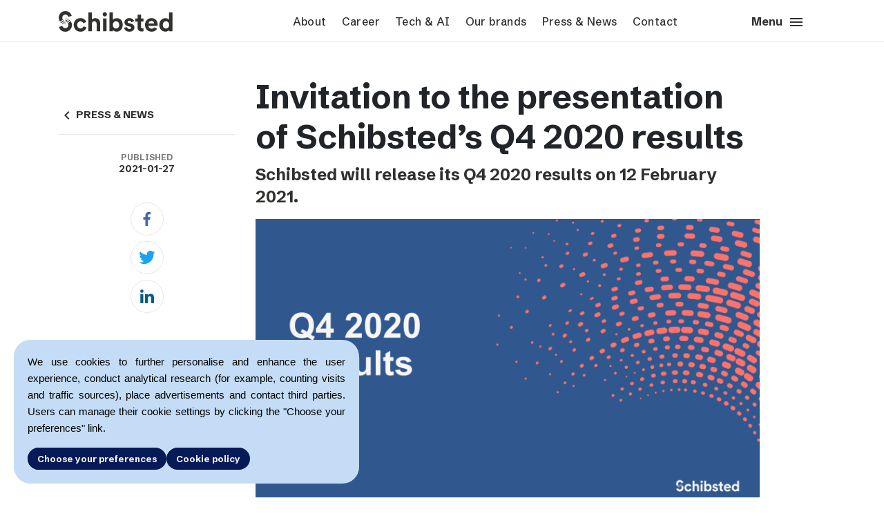

--- FILE ---
content_type: text/html; charset=UTF-8
request_url: https://schibsted.com/news/invitation-to-the-presentation-of-schibsteds-q4-2020-results/
body_size: 58518
content:


<!DOCTYPE html>
<html lang="en-US" class="no-js">
<head>
    <!-- Google Analytics -->
            
        <script async src="https://www.googletagmanager.com/gtag/js?id=G-V90P65FN0L"></script>
        <script>
        window.dataLayer = window.dataLayer || [];
        function gtag(){dataLayer.push(arguments);}
        gtag('consent', 'default', {
            'ad_user_data': 'denied',
            'ad_personalization': 'denied',
            'ad_storage': 'denied',
            'analytics_storage': 'denied',
            'wait_for_update': 500,
        });
        gtag('js', new Date());

        gtag('config', 'G-V90P65FN0L');
        </script>
        <meta charset="UTF-8">
    <meta name="viewport" content="width=device-width, initial-scale=1, shrink-to-fit=no">
      
    <link rel="shortcut icon" href="https://schibsted.com/wp-content/themes/scom/favicon.ico?v=2"/>
    <script>(function () {
        document.documentElement.className = 'js'
      })();</script>
    <meta name='robots' content='index, follow, max-image-preview:large, max-snippet:-1, max-video-preview:-1' />
	<style>img:is([sizes="auto" i], [sizes^="auto," i]) { contain-intrinsic-size: 3000px 1500px }</style>
	
	<!-- This site is optimized with the Yoast SEO plugin v25.2 - https://yoast.com/wordpress/plugins/seo/ -->
	<title>Invitation to the presentation of Schibsted&#039;s Q4 2020 results | Schibsted</title>
	<link rel="canonical" href="https://schibsted.com/news/invitation-to-the-presentation-of-schibsteds-q4-2020-results/" />
	<meta property="og:locale" content="en_US" />
	<meta property="og:type" content="article" />
	<meta property="og:title" content="Invitation to the presentation of Schibsted&#039;s Q4 2020 results | Schibsted" />
	<meta property="og:description" content="Schibsted will release its Q4 2020 results on 12 February 2021. Program for the day, 12 February 2021: 07:00 CET Publication of the Q4 results including interim report, presentation, and financials and analytical information. 09:00 CET CEO Kristin Skogen Lund and CFO Ragnar Kårhus will present the Q4 results in" />
	<meta property="og:url" content="https://schibsted.com/news/invitation-to-the-presentation-of-schibsteds-q4-2020-results/" />
	<meta property="og:site_name" content="Schibsted" />
	<meta property="article:publisher" content="https://www.facebook.com/SchibstedGroup/" />
	<meta property="article:modified_time" content="2021-04-28T13:53:47+00:00" />
	<meta property="og:image" content="https://cdn.schibsted.com/wp-content/uploads/2021/01/27095541/Bilde-til-hjemmeside_til-web.png" />
	<meta property="og:image:width" content="4000" />
	<meta property="og:image:height" content="2250" />
	<meta property="og:image:type" content="image/png" />
	<meta name="twitter:card" content="summary_large_image" />
	<meta name="twitter:site" content="@schibstedgroup" />
	<meta name="twitter:label1" content="Est. reading time" />
	<meta name="twitter:data1" content="1 minute" />
	<script type="application/ld+json" class="yoast-schema-graph">{"@context":"https://schema.org","@graph":[{"@type":"WebPage","@id":"https://schibsted.com/news/invitation-to-the-presentation-of-schibsteds-q4-2020-results/","url":"https://schibsted.com/news/invitation-to-the-presentation-of-schibsteds-q4-2020-results/","name":"Invitation to the presentation of Schibsted's Q4 2020 results | Schibsted","isPartOf":{"@id":"https://schibsted.com/#website"},"primaryImageOfPage":{"@id":"https://schibsted.com/news/invitation-to-the-presentation-of-schibsteds-q4-2020-results/#primaryimage"},"image":{"@id":"https://schibsted.com/news/invitation-to-the-presentation-of-schibsteds-q4-2020-results/#primaryimage"},"thumbnailUrl":"https://cdn.schibsted.com/wp-content/uploads/2021/01/27095541/Bilde-til-hjemmeside_til-web.png","datePublished":"2021-01-27T08:59:39+00:00","dateModified":"2021-04-28T13:53:47+00:00","breadcrumb":{"@id":"https://schibsted.com/news/invitation-to-the-presentation-of-schibsteds-q4-2020-results/#breadcrumb"},"inLanguage":"en-US","potentialAction":[{"@type":"ReadAction","target":["https://schibsted.com/news/invitation-to-the-presentation-of-schibsteds-q4-2020-results/"]}]},{"@type":"ImageObject","inLanguage":"en-US","@id":"https://schibsted.com/news/invitation-to-the-presentation-of-schibsteds-q4-2020-results/#primaryimage","url":"https://cdn.schibsted.com/wp-content/uploads/2021/01/27095541/Bilde-til-hjemmeside_til-web.png","contentUrl":"https://cdn.schibsted.com/wp-content/uploads/2021/01/27095541/Bilde-til-hjemmeside_til-web.png","width":4000,"height":2250},{"@type":"BreadcrumbList","@id":"https://schibsted.com/news/invitation-to-the-presentation-of-schibsteds-q4-2020-results/#breadcrumb","itemListElement":[{"@type":"ListItem","position":1,"name":"Home","item":"https://schibsted.com/"},{"@type":"ListItem","position":2,"name":"Invitation to the presentation of Schibsted&#8217;s Q4 2020 results"}]},{"@type":"WebSite","@id":"https://schibsted.com/#website","url":"https://schibsted.com/","name":"Schibsted","description":"Schibsted Media Group corporate site","potentialAction":[{"@type":"SearchAction","target":{"@type":"EntryPoint","urlTemplate":"https://schibsted.com/?s={search_term_string}"},"query-input":{"@type":"PropertyValueSpecification","valueRequired":true,"valueName":"search_term_string"}}],"inLanguage":"en-US"}]}</script>
	<!-- / Yoast SEO plugin. -->


<link rel='dns-prefetch' href='//schibsted.com' />
<link rel='stylesheet' id='gdpr-banner-style-css' href='https://schibsted.com/wp-content/plugins/gdpr-banner/dist/style.css?ver=6.8.1' type='text/css' media='all' />
<link rel='stylesheet' id='style_login_widget-css' href='https://schibsted.com/wp-content/plugins/miniorange-login-with-eve-online-google-facebook/css/style_login_widget.min.css?ver=6.26.14' type='text/css' media='all' />
<meta name="sentry-trace" content="13a846d19a024ca8b4a3c0dd04e358c3-d3ea147707664531-1" />
<meta name="traceparent" content="00-13a846d19a024ca8b4a3c0dd04e358c3-d3ea147707664531-01" />
<meta name="baggage" content="sentry-trace_id=13a846d19a024ca8b4a3c0dd04e358c3,sentry-sample_rate=0.3,sentry-transaction=%2Fnews%2F%7Bnews_post%7D,sentry-public_key=c113e4da7c4b7543a1174699c97b7dc2,sentry-release=12d9e87,sentry-environment=pro,sentry-sampled=true,sentry-sample_rand=0.182773" />
<script type="text/javascript" src="https://schibsted.com/wp-content/plugins/gdpr-banner/dist/script.js?ver=6.8.1" id="gdpr-banner-script-js"></script>
<script  src="https://schibsted.com/wp-content/cache/minify/818c0.js"></script>


<script type="text/javascript" src="https://schibsted.com/wp-content/themes/scom/dist/bundle.js?ver=1763381815" id="scom_main-js"></script>
<link rel="https://api.w.org/" href="https://schibsted.com/wp-json/" /><link rel="alternate" title="oEmbed (JSON)" type="application/json+oembed" href="https://schibsted.com/wp-json/oembed/1.0/embed?url=https%3A%2F%2Fschibsted.com%2Fnews%2Finvitation-to-the-presentation-of-schibsteds-q4-2020-results%2F" />
<link rel="alternate" title="oEmbed (XML)" type="text/xml+oembed" href="https://schibsted.com/wp-json/oembed/1.0/embed?url=https%3A%2F%2Fschibsted.com%2Fnews%2Finvitation-to-the-presentation-of-schibsteds-q4-2020-results%2F&#038;format=xml" />
<link rel="alternate" type="application/rss+xml" href="https://schibsted.com/feed/?post_type=brand_post" />    <link rel="preconnect" href="https://fonts.googleapis.com">
    <link rel="preconnect" href="https://fonts.gstatic.com" crossorigin>
    <link href="https://fonts.googleapis.com/css2?family=Schibsted+Grotesk:ital,wght@0,400;0,500;0,700;1,400;1,500;1,700&display=swap" rel="stylesheet">
</head>


<body class="wp-singular news_post-template-default single single-news_post postid-1750529 wp-theme-scom">
<div id="gdpr-banner-step-1" class="gdpr-banner">
    <p>
        We use cookies to further personalise and enhance the user experience, conduct analytical research (for example, counting visits and traffic sources), place advertisements and contact third parties. Users can manage their cookie settings by clicking the "Choose your preferences" link.    </p>
    <div class="buttons-container gdpr-buttons-container">
        <button id="gdpr-banner-full-consent" class="button medium gdpr-button__left-align">Accept all</button>
        <button id="gdpr-banner-go-to-step-2" class="button medium gdpr-button">Choose your preferences</button>
        <a href="/cookie-policy" class="button medium gdpr-button">Cookie policy</a>
    </div>
</div>
<div id="gdpr-banner-step-2" class="gdpr-banner" style="display: none">
    <p>
            </p>
        <ul class="gdpr-list">
                    <li class="gdpr-list--item">
                <p class="gdpr-list--item--text">
                    <b>
                        Analytical cookies                    </b>
                    - we use these cookies because they allow us to track the number and sources of visits so that we can measure and improve the performance of our website.                </p>
                <label class="gdpr-list--item--switch gdpr-switch">
                    <input id="gdpr-banner-consent-analytics_storage" class="gdpr-switch--input" type="checkbox">
                    <span class="gdpr-switch--slider round"></span>
                </label>
            </li>
                    <li class="gdpr-list--item">
                <p class="gdpr-list--item--text">
                    <b>
                        Marketing cookies                    </b>
                    - we use these cookies to personalize the content that is displayed to you. Marketing cookies may be used in our advertising campaigns that are run on third-party websites.                </p>
                <label class="gdpr-list--item--switch gdpr-switch">
                    <input id="gdpr-banner-consent-ad_user_data" class="gdpr-switch--input" type="checkbox">
                    <span class="gdpr-switch--slider round"></span>
                </label>
            </li>
                    <li class="gdpr-list--item">
                <p class="gdpr-list--item--text">
                    <b>
                        Functional cookies                    </b>
                                    </p>
                <label class="gdpr-list--item--switch gdpr-switch">
                    <input id="gdpr-banner-consent-functional" class="gdpr-switch--input" type="checkbox">
                    <span class="gdpr-switch--slider round"></span>
                </label>
            </li>
            </ul>
    <div class="buttons-container gdpr-buttons-container">
        <button id="gdpr-banner-go-to-step-1" class="button medium gdpr-button__left-align">Back</button>
        <button id="gdpr-banner-save" class="button medium gdpr-button">Save</button>
        <a href="/cookie-policy" class="button medium gdpr-button">Privacy policy</a>
    </div>
</div>
<script>
    initializeGDPRBanner();
    const consent = localStorage.getItem("consentGranted");
    if (consent) {
        const step1 = document.getElementById("gdpr-banner-step-1");
        const step2 = document.getElementById("gdpr-banner-step-2");
        step1.style.display = "none";
        step2.style.display = "none";
    }
</script>
   
<div class="container 1750529">
    <div id="main-header">
        <div class="row">
            <div    class="col-2 col-lg-3" id="logo"><a
                    href="https://schibsted.com"><img alt="Schibsted media group logo"
                    src="https://schibsted.com/wp-content/themes/scom/assets/img/Schibsted-logo-medium.svg"/></a>
            </div>
            <div class="top-menu col col-lg-7 text-center"><div class="menu-top-menu-container"><ul id="menu-top-menu" class="menu"><li id="menu-item-39" class="menu-item menu-item-type-post_type menu-item-object-page menu-item-39"><a href="https://schibsted.com/about/">About</a></li>
<li id="menu-item-38" class="menu-item menu-item-type-post_type menu-item-object-page menu-item-38"><a href="https://schibsted.com/career/">Career</a></li>
<li id="menu-item-1764099" class="menu-item menu-item-type-post_type menu-item-object-page menu-item-1764099"><a href="https://schibsted.com/tech-ai/">Tech &amp; AI</a></li>
<li id="menu-item-1763772" class="menu-item menu-item-type-post_type menu-item-object-page menu-item-1763772"><a href="https://schibsted.com/our-brands/">Our brands</a></li>
<li id="menu-item-36" class="menu-item menu-item-type-post_type menu-item-object-page menu-item-36"><a href="https://schibsted.com/press/">Press &amp; News</a></li>
<li id="menu-item-35" class="menu-item menu-item-type-post_type menu-item-object-page menu-item-35"><a href="https://schibsted.com/contact/">Contact</a></li>
</ul></div></div>
            <div class="col-4 col-lg-2 text-right align-self-end" id="toggle-menu"><a href="#">Menu <i
                            class="material-icons">menu</i></a></div>
        </div>
    </div>
    <div id="menu-overlay" class="pb-5">
        <div class="container">
            <div class="row">
                <div class="col-2 col-lg-4" id="logo">
                    <span class="logo"></span>
                </div>
                <form action="/" method="get" class="col col-lg-6 no-gutters search-form">
                    <div class="input-group">
                        <div class="input-group-prepend">
                            <button type="submit"><i
                                        class="material-icons">
                                    search
                                </i></button>
                        </div>
                        <input type="text" class="form-control" placeholder="Search" name="s"
                               aria-label="Search input" value="">
                    </div>
                </form>
                <div class="col-4 col-lg-2 text-right align-self-end" id="close-menu"><a
                            href="#">Close <i
                                class="material-icons">close</i></a></div>
            </div>
            <div class="full-menu-container">
                <div class="menu-full-menu-container"><ul id="menu-full-menu" class="row mt-4"><li id="menu-item-45" class="menu-item menu-item-type-post_type menu-item-object-page menu-item-has-children menu-item-45 col"><a href="https://schibsted.com/about/">About</a>
<ul class="sub-menu">
	<li id="menu-item-1765876" class="menu-item menu-item-type-custom menu-item-object-custom menu-item-1765876 col"><a href="https://schibstedmedia.com/about#meet-some-of-our-publishers">Meet some of our publishers</a></li>
	<li id="menu-item-1764100" class="menu-item menu-item-type-custom menu-item-object-custom menu-item-1764100 col"><a href="https://schibstedmedia.com/about#the-power-of-journalism">The power of journalism</a></li>
	<li id="menu-item-1765832" class="menu-item menu-item-type-post_type menu-item-object-page menu-item-1765832"><a href="https://schibsted.com/about/sustainability/">How we work with sustainability</a></li>
	<li id="menu-item-1765877" class="menu-item menu-item-type-custom menu-item-object-custom menu-item-1765877 col"><a href="https://schibstedmedia.com/about#how-we-run-things">How we run things</a></li>
	<li id="menu-item-1767322" class="menu-item menu-item-type-post_type menu-item-object-page menu-item-1767322"><a href="https://schibsted.com/about/public-policy/">Public Policy</a></li>
	<li id="menu-item-1768106" class="menu-item menu-item-type-post_type menu-item-object-page menu-item-1768106 col"><a href="https://schibsted.com/schibsteds-privacy-policies/">Schibsted’s privacy policies</a></li>
	<li id="menu-item-1767049" class="menu-item menu-item-type-custom menu-item-object-custom menu-item-1767049 col"><a href="https://schibsted.com/whistleblowing-policy/">Whistleblowing</a></li>
	<li id="menu-item-1765878" class="menu-item menu-item-type-post_type menu-item-object-page menu-item-1765878"><a href="https://schibsted.com/about/schibsteds-visual-design/">Schibsted’s visual design</a></li>
	<li id="menu-item-1765879" class="menu-item menu-item-type-post_type menu-item-object-page menu-item-1765879"><a href="https://schibsted.com/about/content-style-guide/">Content style guide</a></li>
</ul>
</li>
<li id="menu-item-44" class="menu-item menu-item-type-post_type menu-item-object-page menu-item-has-children menu-item-44 col"><a href="https://schibsted.com/career/">Career</a>
<ul class="sub-menu">
	<li id="menu-item-1753706" class="menu-item menu-item-type-custom menu-item-object-custom menu-item-1753706 col"><a href="https://schibstedmedia.com/career#job-openings">Job openings</a></li>
	<li id="menu-item-1765900" class="menu-item menu-item-type-post_type menu-item-object-post menu-item-1765900 col"><a href="https://schibsted.com/2022/09/20/grow-with-us/">Grow with us</a></li>
	<li id="menu-item-1765882" class="menu-item menu-item-type-custom menu-item-object-custom menu-item-1765882 col"><a href="https://schibstedmedia.com/career/#perks-amp-benefits">Perks and benefits</a></li>
	<li id="menu-item-1758386" class="menu-item menu-item-type-custom menu-item-object-custom menu-item-1758386 col"><a href="https://schibstedmedia.com/career#meet-some-of-our-people">Meet our people</a></li>
</ul>
</li>
<li id="menu-item-1765892" class="menu-item menu-item-type-post_type menu-item-object-page menu-item-has-children menu-item-1765892 col"><a href="https://schibsted.com/tech-ai/">Tech &amp; AI</a>
<ul class="sub-menu">
	<li id="menu-item-1765901" class="menu-item menu-item-type-custom menu-item-object-custom menu-item-1765901 col"><a href="https://schibstedmedia.com/tech-ai#we-are-dedicated-to-responsible-use-of-ai">Responsible AI</a></li>
	<li id="menu-item-1765897" class="menu-item menu-item-type-custom menu-item-object-custom menu-item-1765897 col"><a href="https://schibstedmedia.com/tech-ai#applying-ai-in-schibsted-media">Applying AI in Schibsted Media</a></li>
</ul>
</li>
<li id="menu-item-1763774" class="menu-item menu-item-type-post_type menu-item-object-page menu-item-has-children menu-item-1763774 col"><a href="https://schibsted.com/our-brands/">Our brands</a>
<ul class="sub-menu">
	<li id="menu-item-1765884" class="menu-item menu-item-type-post_type menu-item-object-page menu-item-1765884"><a href="https://schibsted.com/our-brands/vg/">VG</a></li>
	<li id="menu-item-1765885" class="menu-item menu-item-type-post_type menu-item-object-page menu-item-1765885"><a href="https://schibsted.com/our-brands/aftonbladet/">Aftonbladet</a></li>
	<li id="menu-item-1765886" class="menu-item menu-item-type-post_type menu-item-object-page menu-item-1765886"><a href="https://schibsted.com/our-brands/aftenposten/">Aftenposten</a></li>
	<li id="menu-item-1765887" class="menu-item menu-item-type-post_type menu-item-object-page menu-item-1765887"><a href="https://schibsted.com/our-brands/svenska-dagbladet/">Svenska Dagbladet</a></li>
	<li id="menu-item-1765888" class="menu-item menu-item-type-post_type menu-item-object-page menu-item-1765888"><a href="https://schibsted.com/our-brands/bergens-tidende/">Bergens Tidende</a></li>
	<li id="menu-item-1765889" class="menu-item menu-item-type-post_type menu-item-object-page menu-item-1765889"><a href="https://schibsted.com/our-brands/e24/">E24</a></li>
	<li id="menu-item-1765890" class="menu-item menu-item-type-post_type menu-item-object-page menu-item-1765890"><a href="https://schibsted.com/our-brands/stavanger-aftenblad/">Stavanger Aftenblad</a></li>
	<li id="menu-item-1765891" class="menu-item menu-item-type-post_type menu-item-object-page menu-item-1765891"><a href="https://schibsted.com/our-brands/omni/">Omni</a></li>
	<li id="menu-item-1766215" class="menu-item menu-item-type-post_type menu-item-object-page menu-item-1766215"><a href="https://schibsted.com/our-brands/podme/">Podme</a></li>
	<li id="menu-item-1766214" class="menu-item menu-item-type-post_type menu-item-object-page menu-item-1766214"><a href="https://schibsted.com/our-brands/shifter/">Shifter</a></li>
</ul>
</li>
<li id="menu-item-42" class="menu-item menu-item-type-post_type menu-item-object-page menu-item-has-children menu-item-42 col"><a href="https://schibsted.com/press/">Press &amp; News</a>
<ul class="sub-menu">
	<li id="menu-item-1766216" class="menu-item menu-item-type-custom menu-item-object-custom menu-item-1766216 col"><a href="https://schibsted-comm.mediebank.no/p/en-GB/schibsted-communication/album/0pjDKKJC4j8iy7">Press images</a></li>
	<li id="menu-item-1766217" class="menu-item menu-item-type-custom menu-item-object-custom menu-item-1766217 col"><a href="https://schibsted-comm.mediebank.no/p/en-GB/schibsted-communication/album/NbjoMJOcGqYUzM">Schibsted&#8217;s logotype</a></li>
</ul>
</li>
<li id="menu-item-41" class="menu-item menu-item-type-post_type menu-item-object-page menu-item-has-children menu-item-41 col"><a href="https://schibsted.com/contact/">Contact</a>
<ul class="sub-menu">
	<li id="menu-item-1765906" class="menu-item menu-item-type-custom menu-item-object-custom menu-item-1765906 col"><a href="https://schibstedmedia.com/contact#press-contact">Press contact</a></li>
	<li id="menu-item-1765908" class="menu-item menu-item-type-custom menu-item-object-custom menu-item-1765908 col"><a href="https://schibstedmedia.com/contact#schibsted-account">Schibsted account</a></li>
	<li id="menu-item-1765920" class="menu-item menu-item-type-custom menu-item-object-custom menu-item-1765920 col"><a href="https://schibstedforbusiness.com/no/">Advertising Norway</a></li>
	<li id="menu-item-1765921" class="menu-item menu-item-type-custom menu-item-object-custom menu-item-1765921 col"><a href="https://schibstedforbusiness.com/se">Advertising Sweden</a></li>
	<li id="menu-item-1765910" class="menu-item menu-item-type-custom menu-item-object-custom menu-item-1765910 col"><a href="https://schibstedmedia.com/contact#schibsted-media-headquarters">Headquarters</a></li>
</ul>
</li>
</ul></div>            </div>
            <div class="mobile-menu-container">
                <div class="menu-full-menu-container"><ul id="menu-full-menu-1" class="menu-list mobile-menu"><li class="menu-item menu-item-type-post_type menu-item-object-page menu-item-has-children menu-item-45"><i class="material-icons expand">expand_more</i><a href="https://schibsted.com/about/">About</a>
<ul class="sub-menu">
	<li class="menu-item menu-item-type-custom menu-item-object-custom menu-item-1765876"><i class="material-icons expand">expand_more</i><a href="https://schibstedmedia.com/about#meet-some-of-our-publishers">Meet some of our publishers</a></li>
	<li class="menu-item menu-item-type-custom menu-item-object-custom menu-item-1764100"><i class="material-icons expand">expand_more</i><a href="https://schibstedmedia.com/about#the-power-of-journalism">The power of journalism</a></li>
	<li class="menu-item menu-item-type-post_type menu-item-object-page menu-item-1765832"><i class="material-icons expand">expand_more</i><a href="https://schibsted.com/about/sustainability/">How we work with sustainability</a></li>
	<li class="menu-item menu-item-type-custom menu-item-object-custom menu-item-1765877"><i class="material-icons expand">expand_more</i><a href="https://schibstedmedia.com/about#how-we-run-things">How we run things</a></li>
	<li class="menu-item menu-item-type-post_type menu-item-object-page menu-item-1767322"><i class="material-icons expand">expand_more</i><a href="https://schibsted.com/about/public-policy/">Public Policy</a></li>
	<li class="menu-item menu-item-type-post_type menu-item-object-page menu-item-1768106"><i class="material-icons expand">expand_more</i><a href="https://schibsted.com/schibsteds-privacy-policies/">Schibsted’s privacy policies</a></li>
	<li class="menu-item menu-item-type-custom menu-item-object-custom menu-item-1767049"><i class="material-icons expand">expand_more</i><a href="https://schibsted.com/whistleblowing-policy/">Whistleblowing</a></li>
	<li class="menu-item menu-item-type-post_type menu-item-object-page menu-item-1765878"><i class="material-icons expand">expand_more</i><a href="https://schibsted.com/about/schibsteds-visual-design/">Schibsted’s visual design</a></li>
	<li class="menu-item menu-item-type-post_type menu-item-object-page menu-item-1765879"><i class="material-icons expand">expand_more</i><a href="https://schibsted.com/about/content-style-guide/">Content style guide</a></li>
</ul>
</li>
<li class="menu-item menu-item-type-post_type menu-item-object-page menu-item-has-children menu-item-44"><i class="material-icons expand">expand_more</i><a href="https://schibsted.com/career/">Career</a>
<ul class="sub-menu">
	<li class="menu-item menu-item-type-custom menu-item-object-custom menu-item-1753706"><i class="material-icons expand">expand_more</i><a href="https://schibstedmedia.com/career#job-openings">Job openings</a></li>
	<li class="menu-item menu-item-type-post_type menu-item-object-post menu-item-1765900"><i class="material-icons expand">expand_more</i><a href="https://schibsted.com/2022/09/20/grow-with-us/">Grow with us</a></li>
	<li class="menu-item menu-item-type-custom menu-item-object-custom menu-item-1765882"><i class="material-icons expand">expand_more</i><a href="https://schibstedmedia.com/career/#perks-amp-benefits">Perks and benefits</a></li>
	<li class="menu-item menu-item-type-custom menu-item-object-custom menu-item-1758386"><i class="material-icons expand">expand_more</i><a href="https://schibstedmedia.com/career#meet-some-of-our-people">Meet our people</a></li>
</ul>
</li>
<li class="menu-item menu-item-type-post_type menu-item-object-page menu-item-has-children menu-item-1765892"><i class="material-icons expand">expand_more</i><a href="https://schibsted.com/tech-ai/">Tech &amp; AI</a>
<ul class="sub-menu">
	<li class="menu-item menu-item-type-custom menu-item-object-custom menu-item-1765901"><i class="material-icons expand">expand_more</i><a href="https://schibstedmedia.com/tech-ai#we-are-dedicated-to-responsible-use-of-ai">Responsible AI</a></li>
	<li class="menu-item menu-item-type-custom menu-item-object-custom menu-item-1765897"><i class="material-icons expand">expand_more</i><a href="https://schibstedmedia.com/tech-ai#applying-ai-in-schibsted-media">Applying AI in Schibsted Media</a></li>
</ul>
</li>
<li class="menu-item menu-item-type-post_type menu-item-object-page menu-item-has-children menu-item-1763774"><i class="material-icons expand">expand_more</i><a href="https://schibsted.com/our-brands/">Our brands</a>
<ul class="sub-menu">
	<li class="menu-item menu-item-type-post_type menu-item-object-page menu-item-1765884"><i class="material-icons expand">expand_more</i><a href="https://schibsted.com/our-brands/vg/">VG</a></li>
	<li class="menu-item menu-item-type-post_type menu-item-object-page menu-item-1765885"><i class="material-icons expand">expand_more</i><a href="https://schibsted.com/our-brands/aftonbladet/">Aftonbladet</a></li>
	<li class="menu-item menu-item-type-post_type menu-item-object-page menu-item-1765886"><i class="material-icons expand">expand_more</i><a href="https://schibsted.com/our-brands/aftenposten/">Aftenposten</a></li>
	<li class="menu-item menu-item-type-post_type menu-item-object-page menu-item-1765887"><i class="material-icons expand">expand_more</i><a href="https://schibsted.com/our-brands/svenska-dagbladet/">Svenska Dagbladet</a></li>
	<li class="menu-item menu-item-type-post_type menu-item-object-page menu-item-1765888"><i class="material-icons expand">expand_more</i><a href="https://schibsted.com/our-brands/bergens-tidende/">Bergens Tidende</a></li>
	<li class="menu-item menu-item-type-post_type menu-item-object-page menu-item-1765889"><i class="material-icons expand">expand_more</i><a href="https://schibsted.com/our-brands/e24/">E24</a></li>
	<li class="menu-item menu-item-type-post_type menu-item-object-page menu-item-1765890"><i class="material-icons expand">expand_more</i><a href="https://schibsted.com/our-brands/stavanger-aftenblad/">Stavanger Aftenblad</a></li>
	<li class="menu-item menu-item-type-post_type menu-item-object-page menu-item-1765891"><i class="material-icons expand">expand_more</i><a href="https://schibsted.com/our-brands/omni/">Omni</a></li>
	<li class="menu-item menu-item-type-post_type menu-item-object-page menu-item-1766215"><i class="material-icons expand">expand_more</i><a href="https://schibsted.com/our-brands/podme/">Podme</a></li>
	<li class="menu-item menu-item-type-post_type menu-item-object-page menu-item-1766214"><i class="material-icons expand">expand_more</i><a href="https://schibsted.com/our-brands/shifter/">Shifter</a></li>
</ul>
</li>
<li class="menu-item menu-item-type-post_type menu-item-object-page menu-item-has-children menu-item-42"><i class="material-icons expand">expand_more</i><a href="https://schibsted.com/press/">Press &amp; News</a>
<ul class="sub-menu">
	<li class="menu-item menu-item-type-custom menu-item-object-custom menu-item-1766216"><i class="material-icons expand">expand_more</i><a href="https://schibsted-comm.mediebank.no/p/en-GB/schibsted-communication/album/0pjDKKJC4j8iy7">Press images</a></li>
	<li class="menu-item menu-item-type-custom menu-item-object-custom menu-item-1766217"><i class="material-icons expand">expand_more</i><a href="https://schibsted-comm.mediebank.no/p/en-GB/schibsted-communication/album/NbjoMJOcGqYUzM">Schibsted&#8217;s logotype</a></li>
</ul>
</li>
<li class="menu-item menu-item-type-post_type menu-item-object-page menu-item-has-children menu-item-41"><i class="material-icons expand">expand_more</i><a href="https://schibsted.com/contact/">Contact</a>
<ul class="sub-menu">
	<li class="menu-item menu-item-type-custom menu-item-object-custom menu-item-1765906"><i class="material-icons expand">expand_more</i><a href="https://schibstedmedia.com/contact#press-contact">Press contact</a></li>
	<li class="menu-item menu-item-type-custom menu-item-object-custom menu-item-1765908"><i class="material-icons expand">expand_more</i><a href="https://schibstedmedia.com/contact#schibsted-account">Schibsted account</a></li>
	<li class="menu-item menu-item-type-custom menu-item-object-custom menu-item-1765920"><i class="material-icons expand">expand_more</i><a href="https://schibstedforbusiness.com/no/">Advertising Norway</a></li>
	<li class="menu-item menu-item-type-custom menu-item-object-custom menu-item-1765921"><i class="material-icons expand">expand_more</i><a href="https://schibstedforbusiness.com/se">Advertising Sweden</a></li>
	<li class="menu-item menu-item-type-custom menu-item-object-custom menu-item-1765910"><i class="material-icons expand">expand_more</i><a href="https://schibstedmedia.com/contact#schibsted-media-headquarters">Headquarters</a></li>
</ul>
</li>
</ul></div>                <div class="container">
                    <div class="social">
    <a href="https://www.facebook.com/SchibstedGroup/" class="button circular" target="_blank">
        <img class="social--icon" alt="facebook" src="https://schibsted.com/wp-content/themes/scom/assets/img/social_fb.svg"/>
    </a>
    <a href="https://www.instagram.com/schibsted/"  class="button circular"target="_blank">
        <img class="social--icon" alt="instagram" src="https://schibsted.com/wp-content/themes/scom/assets/img/social_instagram.svg"/>
    </a>
    <a href="https://twitter.com/schibstedgroup" class="button circular" target="_blank">
        <img class="social--icon" alt="twitter" src="https://schibsted.com/wp-content/themes/scom/assets/img/social_twitter.svg"/>
    </a>
    <a href="https://www.linkedin.com/company/schibsted-asa" class="button circular"target="_blank">
        <img class="social--icon" alt="linkedin" src="https://schibsted.com/wp-content/themes/scom/assets/img/social_linkedin.svg"/>
    </a>
</div>
                </div>
            </div>
        </div>
    </div>
</div>
<div class="main-header"></div>
<div id="sub-menu">
    <div class="container">
        <!--    <ul>-->
        <!--      <li class="menu-parent">-->
        <!--<div class="menu-parent-after"><img src="-->
        <!--/assets/img/arrow-gray.png"/></div></li>-->
        <!--			-->        <!--    </ul>-->
    </div>
</div>
<div id="primary" class="content-area">
    <main id="main" class="site-main" role="main">
        <article id="post-1750529" class="container post-1750529 news_post type-news_post status-publish has-post-thumbnail hentry news_categories-investor-relations">
    <div class="row">
        <div class="col-3 d-none d-lg-flex d-xl-flex sidebar-container-post">
            <div class="sticky-js">
                <ul id="left-menu">
                                            <li class="page_item back"><a href="/press"
                                                      class="go-back"><i
                                        class="material-icons">navigate_before</i>PRESS & NEWS</a>
                        </li>
                                    </ul>
                                                    <div class="blog-author-content">
                        <div class="blog-author-info">
                            <span class="blog-author-info-label">Published</span>
                            <span class="blog-author-info-text">2021-01-27</span>
                        </div>
                        <div class="social-container">
    <a class="js-share-facebook-link" aria-label="Facebook" href="https://www.facebook.com/sharer/sharer.php?u=https%3A%2F%2Fschibsted.com%2Fnews%2Finvitation-to-the-presentation-of-schibsteds-q4-2020-results%2F" target="about:blank" data-width="550" data-height="269"><img
                alt="facebook" src="https://schibsted.com/wp-content/themes/scom/assets/img/fb_icon_24px.svg"></a>
    <a class="js-share-twitter-link" aria-label="Twitter" href="https://twitter.com/intent/tweet?text=Invitation+to+the+presentation+of+Schibsted%26%238217%3Bs+Q4+2020+results&url=https%3A%2F%2Fschibsted.com%2Fnews%2Finvitation-to-the-presentation-of-schibsteds-q4-2020-results%2F" target="_blank" data-width="550" data-height="285"><img
                alt="twitter" src="https://schibsted.com/wp-content/themes/scom/assets/img/twitter_icon_24px.svg"></a>
    <a class="js-share-facebook-link" aria-label="Linkedin" href="https://www.linkedin.com/shareArticle?mini=true&url=https%3A%2F%2Fschibsted.com%2Fnews%2Finvitation-to-the-presentation-of-schibsteds-q4-2020-results%2F&title=Invitation+to+the+presentation+of+Schibsted%26%238217%3Bs+Q4+2020+results" target="_blank" data-width="550" data-height="435"><img
                alt="linkedin" src="https://schibsted.com/wp-content/themes/scom/assets/img/linkedin_icon_24px.svg"></a>
</div>
                    </div>
                            </div>
        </div>
        <div class="col-12 col-lg-8">
            <header class="entry-header">
                <h1 class="entry-title">Invitation to the presentation of Schibsted&#8217;s Q4 2020 results</h1>            </header>
                                    <div class="entry-excerpt">
                <p>Schibsted will release its Q4 2020 results on 12 February 2021.</p>
            </div>
            <div class="entry-image" style="position: relative">
                <img width="1110" height="624" src="https://cdn.schibsted.com/wp-content/uploads/2021/01/27095541/Bilde-til-hjemmeside_til-web-1536x864.png" class="img-fluid w-100 wp-post-image" alt="" decoding="async" fetchpriority="high" srcset="https://cdn.schibsted.com/wp-content/uploads/2021/01/27095541/Bilde-til-hjemmeside_til-web.png 4000w, https://cdn.schibsted.com/wp-content/uploads/2021/01/27095541/Bilde-til-hjemmeside_til-web-300x169.png 300w, https://cdn.schibsted.com/wp-content/uploads/2021/01/27095541/Bilde-til-hjemmeside_til-web-1024x576.png 1024w, https://cdn.schibsted.com/wp-content/uploads/2021/01/27095541/Bilde-til-hjemmeside_til-web-768x432.png 768w, https://cdn.schibsted.com/wp-content/uploads/2021/01/27095541/Bilde-til-hjemmeside_til-web-1536x864.png 1536w, https://cdn.schibsted.com/wp-content/uploads/2021/01/27095541/Bilde-til-hjemmeside_til-web-2048x1152.png 2048w, https://cdn.schibsted.com/wp-content/uploads/2021/01/27095541/Bilde-til-hjemmeside_til-web-320x180.png 320w, https://cdn.schibsted.com/wp-content/uploads/2021/01/27095541/Bilde-til-hjemmeside_til-web-1049x590.png 1049w, https://cdn.schibsted.com/wp-content/uploads/2021/01/27095541/Bilde-til-hjemmeside_til-web-665x374.png 665w, https://cdn.schibsted.com/wp-content/uploads/2021/01/27095541/Bilde-til-hjemmeside_til-web-338x190.png 338w, https://cdn.schibsted.com/wp-content/uploads/2021/01/27095541/Bilde-til-hjemmeside_til-web-730x410.png 730w" sizes="(max-width: 1110px) 100vw, 1110px" />                                                </div>
            <div class="entry-content">
                
<h4>Program for the day, 12 February 2021:</h4>
<p><strong>07:00 CET</strong><br />
Publication of the Q4 results including interim report, presentation, and financials and analytical information.</p>
<p><strong>09:00 CET</strong><br />
CEO Kristin Skogen Lund and CFO Ragnar Kårhus will present the Q4 results in a combined webcast and conference call. The presentation and following Q&amp;A session will be held in English. The webast can be viewed live at <a href="https://channel.royalcast.com/hegnarmedia/#!/hegnarmedia/20210212_1" target="_blank" rel="noopener noreferrer"><span style="font-weight: 400">schibsted.com/ir</span></a><span style="font-weight: 400">.</span></p>
<p><span style="font-weight: 400">Participants who would like to ask questions at the end of the presentation can dial in using the following link Schibsted ASA Webcast &#8211; click to join or call one of the dial-in numbers below. It will not be possible to ask questions on the web via chat.</span></p>
<p>To avoid any potential waiting times when dialing in to the Q&amp;A, we recommend to use the click to join link above.</p>
<p>Dial-in details:<br />
Please join the event 5-10 minutes prior to scheduled start time.</p>
<p>Norway: +47 2350 0296<br />
Sweden: +46 (0)8 5065 3942<br />
Finland: +358 (0)9 7479 0404<br />
Denmark: +45 35 15 81 21<br />
UK: +44 (0)330 336 9411<br />
US: +1 929-477-0324<br />
Other locations: Please choose one of the above</p>
<p><span style="font-weight: 400">Confirmation code: 1236908</span></p>
<p>As a result of the COVID-19 pandemic, it will not be possible to attend the presentation in person at our headquarters in Oslo.</p>
<p>Press/media can reach out to Schibsted’s Head of External Communications &amp; Brand Management, Nathalie Kåvin (nathalie.kavin@schibsted.com), to set up separate one-on-one interviews with CEO Kristin Skogen Lund.</p>
            </div>
            <div class="sticky-stopper-js"></div>
        </div>
    </div>
    <div class="col-12 d-lg-none d-xl-none">
                        <div class="social-container">
    <a class="js-share-facebook-link" aria-label="Facebook" href="https://www.facebook.com/sharer/sharer.php?u=https%3A%2F%2Fschibsted.com%2Fnews%2Finvitation-to-the-presentation-of-schibsteds-q4-2020-results%2F" target="about:blank" data-width="550" data-height="269"><img
                alt="facebook" src="https://schibsted.com/wp-content/themes/scom/assets/img/fb_icon_24px.svg"></a>
    <a class="js-share-twitter-link" aria-label="Twitter" href="https://twitter.com/intent/tweet?text=Invitation+to+the+presentation+of+Schibsted%26%238217%3Bs+Q4+2020+results&url=https%3A%2F%2Fschibsted.com%2Fnews%2Finvitation-to-the-presentation-of-schibsteds-q4-2020-results%2F" target="_blank" data-width="550" data-height="285"><img
                alt="twitter" src="https://schibsted.com/wp-content/themes/scom/assets/img/twitter_icon_24px.svg"></a>
    <a class="js-share-facebook-link" aria-label="Linkedin" href="https://www.linkedin.com/shareArticle?mini=true&url=https%3A%2F%2Fschibsted.com%2Fnews%2Finvitation-to-the-presentation-of-schibsteds-q4-2020-results%2F&title=Invitation+to+the+presentation+of+Schibsted%26%238217%3Bs+Q4+2020+results" target="_blank" data-width="550" data-height="435"><img
                alt="linkedin" src="https://schibsted.com/wp-content/themes/scom/assets/img/linkedin_icon_24px.svg"></a>
</div>
    </div>
</article>




    </main><!-- .site-main -->
</div><!-- .content-area -->

<footer>
    <div class="container footer--links">
        <div class="footer--links--cookies-container">
            <a class="button" href="/cookie-policy/">Cookies Legal</a>
        </div>
        <div class="footer--links--social-container"> 
            <div class="social">
    <a href="https://www.facebook.com/SchibstedGroup/" class="button circular" target="_blank">
        <img class="social--icon" alt="facebook" src="https://schibsted.com/wp-content/themes/scom/assets/img/social_fb.svg"/>
    </a>
    <a href="https://www.instagram.com/schibsted/"  class="button circular"target="_blank">
        <img class="social--icon" alt="instagram" src="https://schibsted.com/wp-content/themes/scom/assets/img/social_instagram.svg"/>
    </a>
    <a href="https://twitter.com/schibstedgroup" class="button circular" target="_blank">
        <img class="social--icon" alt="twitter" src="https://schibsted.com/wp-content/themes/scom/assets/img/social_twitter.svg"/>
    </a>
    <a href="https://www.linkedin.com/company/schibsted-asa" class="button circular"target="_blank">
        <img class="social--icon" alt="linkedin" src="https://schibsted.com/wp-content/themes/scom/assets/img/social_linkedin.svg"/>
    </a>
</div>
        </div>
        <div class="footer--links--back-container">
            <button id="back-to-top" class="button circular">Top</button>
        </div>
    </div>
    <div class="footer--background">
        <div class="container footer--navigation">
                <div class="menu-full-menu-container"><ul id="menu-full-menu-2" class="footer--navigation--menu"><li class="menu-item menu-item-type-post_type menu-item-object-page menu-item-has-children menu-item-45"><a href="https://schibsted.com/about/">About</a>
<ul class="sub-menu">
	<li class="menu-item menu-item-type-custom menu-item-object-custom menu-item-1765876"><a href="https://schibstedmedia.com/about#meet-some-of-our-publishers">Meet some of our publishers</a></li>
	<li class="menu-item menu-item-type-custom menu-item-object-custom menu-item-1764100"><a href="https://schibstedmedia.com/about#the-power-of-journalism">The power of journalism</a></li>
	<li class="menu-item menu-item-type-post_type menu-item-object-page menu-item-1765832"><a href="https://schibsted.com/about/sustainability/">How we work with sustainability</a></li>
	<li class="menu-item menu-item-type-custom menu-item-object-custom menu-item-1765877"><a href="https://schibstedmedia.com/about#how-we-run-things">How we run things</a></li>
	<li class="menu-item menu-item-type-post_type menu-item-object-page menu-item-1767322"><a href="https://schibsted.com/about/public-policy/">Public Policy</a></li>
	<li class="menu-item menu-item-type-post_type menu-item-object-page menu-item-1768106"><a href="https://schibsted.com/schibsteds-privacy-policies/">Schibsted’s privacy policies</a></li>
	<li class="menu-item menu-item-type-custom menu-item-object-custom menu-item-1767049"><a href="https://schibsted.com/whistleblowing-policy/">Whistleblowing</a></li>
	<li class="menu-item menu-item-type-post_type menu-item-object-page menu-item-1765878"><a href="https://schibsted.com/about/schibsteds-visual-design/">Schibsted’s visual design</a></li>
	<li class="menu-item menu-item-type-post_type menu-item-object-page menu-item-1765879"><a href="https://schibsted.com/about/content-style-guide/">Content style guide</a></li>
</ul>
</li>
<li class="menu-item menu-item-type-post_type menu-item-object-page menu-item-has-children menu-item-44"><a href="https://schibsted.com/career/">Career</a>
<ul class="sub-menu">
	<li class="menu-item menu-item-type-custom menu-item-object-custom menu-item-1753706"><a href="https://schibstedmedia.com/career#job-openings">Job openings</a></li>
	<li class="menu-item menu-item-type-post_type menu-item-object-post menu-item-1765900"><a href="https://schibsted.com/2022/09/20/grow-with-us/">Grow with us</a></li>
	<li class="menu-item menu-item-type-custom menu-item-object-custom menu-item-1765882"><a href="https://schibstedmedia.com/career/#perks-amp-benefits">Perks and benefits</a></li>
	<li class="menu-item menu-item-type-custom menu-item-object-custom menu-item-1758386"><a href="https://schibstedmedia.com/career#meet-some-of-our-people">Meet our people</a></li>
</ul>
</li>
<li class="menu-item menu-item-type-post_type menu-item-object-page menu-item-has-children menu-item-1765892"><a href="https://schibsted.com/tech-ai/">Tech &amp; AI</a>
<ul class="sub-menu">
	<li class="menu-item menu-item-type-custom menu-item-object-custom menu-item-1765901"><a href="https://schibstedmedia.com/tech-ai#we-are-dedicated-to-responsible-use-of-ai">Responsible AI</a></li>
	<li class="menu-item menu-item-type-custom menu-item-object-custom menu-item-1765897"><a href="https://schibstedmedia.com/tech-ai#applying-ai-in-schibsted-media">Applying AI in Schibsted Media</a></li>
</ul>
</li>
<li class="menu-item menu-item-type-post_type menu-item-object-page menu-item-has-children menu-item-1763774"><a href="https://schibsted.com/our-brands/">Our brands</a>
<ul class="sub-menu">
	<li class="menu-item menu-item-type-post_type menu-item-object-page menu-item-1765884"><a href="https://schibsted.com/our-brands/vg/">VG</a></li>
	<li class="menu-item menu-item-type-post_type menu-item-object-page menu-item-1765885"><a href="https://schibsted.com/our-brands/aftonbladet/">Aftonbladet</a></li>
	<li class="menu-item menu-item-type-post_type menu-item-object-page menu-item-1765886"><a href="https://schibsted.com/our-brands/aftenposten/">Aftenposten</a></li>
	<li class="menu-item menu-item-type-post_type menu-item-object-page menu-item-1765887"><a href="https://schibsted.com/our-brands/svenska-dagbladet/">Svenska Dagbladet</a></li>
	<li class="menu-item menu-item-type-post_type menu-item-object-page menu-item-1765888"><a href="https://schibsted.com/our-brands/bergens-tidende/">Bergens Tidende</a></li>
	<li class="menu-item menu-item-type-post_type menu-item-object-page menu-item-1765889"><a href="https://schibsted.com/our-brands/e24/">E24</a></li>
	<li class="menu-item menu-item-type-post_type menu-item-object-page menu-item-1765890"><a href="https://schibsted.com/our-brands/stavanger-aftenblad/">Stavanger Aftenblad</a></li>
	<li class="menu-item menu-item-type-post_type menu-item-object-page menu-item-1765891"><a href="https://schibsted.com/our-brands/omni/">Omni</a></li>
	<li class="menu-item menu-item-type-post_type menu-item-object-page menu-item-1766215"><a href="https://schibsted.com/our-brands/podme/">Podme</a></li>
	<li class="menu-item menu-item-type-post_type menu-item-object-page menu-item-1766214"><a href="https://schibsted.com/our-brands/shifter/">Shifter</a></li>
</ul>
</li>
<li class="menu-item menu-item-type-post_type menu-item-object-page menu-item-has-children menu-item-42"><a href="https://schibsted.com/press/">Press &amp; News</a>
<ul class="sub-menu">
	<li class="menu-item menu-item-type-custom menu-item-object-custom menu-item-1766216"><a href="https://schibsted-comm.mediebank.no/p/en-GB/schibsted-communication/album/0pjDKKJC4j8iy7">Press images</a></li>
	<li class="menu-item menu-item-type-custom menu-item-object-custom menu-item-1766217"><a href="https://schibsted-comm.mediebank.no/p/en-GB/schibsted-communication/album/NbjoMJOcGqYUzM">Schibsted&#8217;s logotype</a></li>
</ul>
</li>
<li class="menu-item menu-item-type-post_type menu-item-object-page menu-item-has-children menu-item-41"><a href="https://schibsted.com/contact/">Contact</a>
<ul class="sub-menu">
	<li class="menu-item menu-item-type-custom menu-item-object-custom menu-item-1765906"><a href="https://schibstedmedia.com/contact#press-contact">Press contact</a></li>
	<li class="menu-item menu-item-type-custom menu-item-object-custom menu-item-1765908"><a href="https://schibstedmedia.com/contact#schibsted-account">Schibsted account</a></li>
	<li class="menu-item menu-item-type-custom menu-item-object-custom menu-item-1765920"><a href="https://schibstedforbusiness.com/no/">Advertising Norway</a></li>
	<li class="menu-item menu-item-type-custom menu-item-object-custom menu-item-1765921"><a href="https://schibstedforbusiness.com/se">Advertising Sweden</a></li>
	<li class="menu-item menu-item-type-custom menu-item-object-custom menu-item-1765910"><a href="https://schibstedmedia.com/contact#schibsted-media-headquarters">Headquarters</a></li>
</ul>
</li>
</ul></div>
            <div class="mobile-menu-container">
                <div class="menu-full-menu-container"><ul id="menu-full-menu-3" class="menu-list mobile-menu"><li class="menu-item menu-item-type-post_type menu-item-object-page menu-item-has-children menu-item-45"><i class="material-icons expand">expand_more</i><a href="https://schibsted.com/about/">About</a>
<ul class="sub-menu">
	<li class="menu-item menu-item-type-custom menu-item-object-custom menu-item-1765876"><i class="material-icons expand">expand_more</i><a href="https://schibstedmedia.com/about#meet-some-of-our-publishers">Meet some of our publishers</a></li>
	<li class="menu-item menu-item-type-custom menu-item-object-custom menu-item-1764100"><i class="material-icons expand">expand_more</i><a href="https://schibstedmedia.com/about#the-power-of-journalism">The power of journalism</a></li>
	<li class="menu-item menu-item-type-post_type menu-item-object-page menu-item-1765832"><i class="material-icons expand">expand_more</i><a href="https://schibsted.com/about/sustainability/">How we work with sustainability</a></li>
	<li class="menu-item menu-item-type-custom menu-item-object-custom menu-item-1765877"><i class="material-icons expand">expand_more</i><a href="https://schibstedmedia.com/about#how-we-run-things">How we run things</a></li>
	<li class="menu-item menu-item-type-post_type menu-item-object-page menu-item-1767322"><i class="material-icons expand">expand_more</i><a href="https://schibsted.com/about/public-policy/">Public Policy</a></li>
	<li class="menu-item menu-item-type-post_type menu-item-object-page menu-item-1768106"><i class="material-icons expand">expand_more</i><a href="https://schibsted.com/schibsteds-privacy-policies/">Schibsted’s privacy policies</a></li>
	<li class="menu-item menu-item-type-custom menu-item-object-custom menu-item-1767049"><i class="material-icons expand">expand_more</i><a href="https://schibsted.com/whistleblowing-policy/">Whistleblowing</a></li>
	<li class="menu-item menu-item-type-post_type menu-item-object-page menu-item-1765878"><i class="material-icons expand">expand_more</i><a href="https://schibsted.com/about/schibsteds-visual-design/">Schibsted’s visual design</a></li>
	<li class="menu-item menu-item-type-post_type menu-item-object-page menu-item-1765879"><i class="material-icons expand">expand_more</i><a href="https://schibsted.com/about/content-style-guide/">Content style guide</a></li>
</ul>
</li>
<li class="menu-item menu-item-type-post_type menu-item-object-page menu-item-has-children menu-item-44"><i class="material-icons expand">expand_more</i><a href="https://schibsted.com/career/">Career</a>
<ul class="sub-menu">
	<li class="menu-item menu-item-type-custom menu-item-object-custom menu-item-1753706"><i class="material-icons expand">expand_more</i><a href="https://schibstedmedia.com/career#job-openings">Job openings</a></li>
	<li class="menu-item menu-item-type-post_type menu-item-object-post menu-item-1765900"><i class="material-icons expand">expand_more</i><a href="https://schibsted.com/2022/09/20/grow-with-us/">Grow with us</a></li>
	<li class="menu-item menu-item-type-custom menu-item-object-custom menu-item-1765882"><i class="material-icons expand">expand_more</i><a href="https://schibstedmedia.com/career/#perks-amp-benefits">Perks and benefits</a></li>
	<li class="menu-item menu-item-type-custom menu-item-object-custom menu-item-1758386"><i class="material-icons expand">expand_more</i><a href="https://schibstedmedia.com/career#meet-some-of-our-people">Meet our people</a></li>
</ul>
</li>
<li class="menu-item menu-item-type-post_type menu-item-object-page menu-item-has-children menu-item-1765892"><i class="material-icons expand">expand_more</i><a href="https://schibsted.com/tech-ai/">Tech &amp; AI</a>
<ul class="sub-menu">
	<li class="menu-item menu-item-type-custom menu-item-object-custom menu-item-1765901"><i class="material-icons expand">expand_more</i><a href="https://schibstedmedia.com/tech-ai#we-are-dedicated-to-responsible-use-of-ai">Responsible AI</a></li>
	<li class="menu-item menu-item-type-custom menu-item-object-custom menu-item-1765897"><i class="material-icons expand">expand_more</i><a href="https://schibstedmedia.com/tech-ai#applying-ai-in-schibsted-media">Applying AI in Schibsted Media</a></li>
</ul>
</li>
<li class="menu-item menu-item-type-post_type menu-item-object-page menu-item-has-children menu-item-1763774"><i class="material-icons expand">expand_more</i><a href="https://schibsted.com/our-brands/">Our brands</a>
<ul class="sub-menu">
	<li class="menu-item menu-item-type-post_type menu-item-object-page menu-item-1765884"><i class="material-icons expand">expand_more</i><a href="https://schibsted.com/our-brands/vg/">VG</a></li>
	<li class="menu-item menu-item-type-post_type menu-item-object-page menu-item-1765885"><i class="material-icons expand">expand_more</i><a href="https://schibsted.com/our-brands/aftonbladet/">Aftonbladet</a></li>
	<li class="menu-item menu-item-type-post_type menu-item-object-page menu-item-1765886"><i class="material-icons expand">expand_more</i><a href="https://schibsted.com/our-brands/aftenposten/">Aftenposten</a></li>
	<li class="menu-item menu-item-type-post_type menu-item-object-page menu-item-1765887"><i class="material-icons expand">expand_more</i><a href="https://schibsted.com/our-brands/svenska-dagbladet/">Svenska Dagbladet</a></li>
	<li class="menu-item menu-item-type-post_type menu-item-object-page menu-item-1765888"><i class="material-icons expand">expand_more</i><a href="https://schibsted.com/our-brands/bergens-tidende/">Bergens Tidende</a></li>
	<li class="menu-item menu-item-type-post_type menu-item-object-page menu-item-1765889"><i class="material-icons expand">expand_more</i><a href="https://schibsted.com/our-brands/e24/">E24</a></li>
	<li class="menu-item menu-item-type-post_type menu-item-object-page menu-item-1765890"><i class="material-icons expand">expand_more</i><a href="https://schibsted.com/our-brands/stavanger-aftenblad/">Stavanger Aftenblad</a></li>
	<li class="menu-item menu-item-type-post_type menu-item-object-page menu-item-1765891"><i class="material-icons expand">expand_more</i><a href="https://schibsted.com/our-brands/omni/">Omni</a></li>
	<li class="menu-item menu-item-type-post_type menu-item-object-page menu-item-1766215"><i class="material-icons expand">expand_more</i><a href="https://schibsted.com/our-brands/podme/">Podme</a></li>
	<li class="menu-item menu-item-type-post_type menu-item-object-page menu-item-1766214"><i class="material-icons expand">expand_more</i><a href="https://schibsted.com/our-brands/shifter/">Shifter</a></li>
</ul>
</li>
<li class="menu-item menu-item-type-post_type menu-item-object-page menu-item-has-children menu-item-42"><i class="material-icons expand">expand_more</i><a href="https://schibsted.com/press/">Press &amp; News</a>
<ul class="sub-menu">
	<li class="menu-item menu-item-type-custom menu-item-object-custom menu-item-1766216"><i class="material-icons expand">expand_more</i><a href="https://schibsted-comm.mediebank.no/p/en-GB/schibsted-communication/album/0pjDKKJC4j8iy7">Press images</a></li>
	<li class="menu-item menu-item-type-custom menu-item-object-custom menu-item-1766217"><i class="material-icons expand">expand_more</i><a href="https://schibsted-comm.mediebank.no/p/en-GB/schibsted-communication/album/NbjoMJOcGqYUzM">Schibsted&#8217;s logotype</a></li>
</ul>
</li>
<li class="menu-item menu-item-type-post_type menu-item-object-page menu-item-has-children menu-item-41"><i class="material-icons expand">expand_more</i><a href="https://schibsted.com/contact/">Contact</a>
<ul class="sub-menu">
	<li class="menu-item menu-item-type-custom menu-item-object-custom menu-item-1765906"><i class="material-icons expand">expand_more</i><a href="https://schibstedmedia.com/contact#press-contact">Press contact</a></li>
	<li class="menu-item menu-item-type-custom menu-item-object-custom menu-item-1765908"><i class="material-icons expand">expand_more</i><a href="https://schibstedmedia.com/contact#schibsted-account">Schibsted account</a></li>
	<li class="menu-item menu-item-type-custom menu-item-object-custom menu-item-1765920"><i class="material-icons expand">expand_more</i><a href="https://schibstedforbusiness.com/no/">Advertising Norway</a></li>
	<li class="menu-item menu-item-type-custom menu-item-object-custom menu-item-1765921"><i class="material-icons expand">expand_more</i><a href="https://schibstedforbusiness.com/se">Advertising Sweden</a></li>
	<li class="menu-item menu-item-type-custom menu-item-object-custom menu-item-1765910"><i class="material-icons expand">expand_more</i><a href="https://schibstedmedia.com/contact#schibsted-media-headquarters">Headquarters</a></li>
</ul>
</li>
</ul></div>            </div>
        </div>
        <div class="container">
                        <img class="footer--logo" src="https://schibsted.com/wp-content/themes/scom/assets/img/Schibsted-logo-medium-white.svg">
        </div>
    </div>
</footer>
<script type="speculationrules">
{"prefetch":[{"source":"document","where":{"and":[{"href_matches":"\/*"},{"not":{"href_matches":["\/wp-*.php","\/wp-admin\/*","\/wp-content\/uploads\/*","\/wp-content\/*","\/wp-content\/plugins\/*","\/wp-content\/themes\/scom\/*","\/*\\?(.+)"]}},{"not":{"selector_matches":"a[rel~=\"nofollow\"]"}},{"not":{"selector_matches":".no-prefetch, .no-prefetch a"}}]},"eagerness":"conservative"}]}
</script>
<div class="modal-backdrop fade menu-backdrop" style="z-index: 10;"></div>
</body>
<script>
    const POST_ID = "1750529";
</script>
</html>

<!--
Performance optimized by W3 Total Cache. Learn more: https://www.boldgrid.com/w3-total-cache/

Object Caching 1230/4205 objects using Memcached
Page Caching using Memcached 
Minified using Memcached
Database Caching 1/20 queries in 0.014 seconds using Memcached

Served from: localhost @ 2026-01-20 02:31:02 by W3 Total Cache
-->

--- FILE ---
content_type: application/javascript
request_url: https://schibsted.com/wp-content/themes/scom/dist/bundle.js?ver=1763381815
body_size: 639902
content:
/*! For license information please see bundle.js.LICENSE.txt */
(()=>{var t={3516:(t,e,o)=>{"use strict";o.r(e);var i=o(4692),n=o.n(i);n()(document).ready((function(){if(n()("#frame_switch").length){var t=n()("iframe"),e=t.first(),o=t.last(),i=n()("#frame_switch span");o.hide(),i.last().on("click",(function(){i.first().removeClass("active"),i.last().addClass("active"),o.show(),e.hide()})),i.first().on("click",(function(){i.last().removeClass("active"),i.first().addClass("active"),e.show(),o.hide()}))}}))},4887:(t,e,o)=>{"use strict";o.r(e);var i=o(4692),n=o.n(i);n()(document).ready((function(){var t=window.location.href,e=n()(".full-menu-container li > a, .mobile-menu-container li > a");function o(){e.each((function(e){n()(this).attr("href")!==t?n()(this).parent().removeClass("current-menu-item"):n()(this).parent().addClass("current-menu-item")}))}o(),n()(window).on("hashchange",(function(){t=window.location.href,o()}))}))},8554:(t,e,o)=>{"use strict";o.r(e);var i=o(4692),n=o.n(i);n()(document).ready((function(){var t=n()(".sticky-js"),e=n()(".sticky-stopper-js"),o=e.length?e.offset().top:0,i=t.length?t.height():0;if(t.offset()&&o-i>i){var r,a=t.innerHeight(),l=t.offset().top,s=20,d=e.offset().top,c=d-a-s,p=t.parent().width();t.css({width:p}),n()(document).on("scroll",(function(){window.innerWidth>992?(d=e.offset().top,m(c=d-a-s,t,l,s,c+s-l)):t.css({position:"static"})})),n()(window).on("resize",(function(){clearTimeout(r),r=setTimeout((function(){p=t.parent().width(),t.css({width:p}),window.innerWidth<=992?t.css({position:"static"}):(d=e.offset().top,m(c=d-a-s,t,l,s,c+s-l))}),250)}))}function m(t,e,o,i,r){var a=n()(window).scrollTop();t<a?e.css({position:"absolute",top:r}):o<a+i?e.css({position:"fixed",top:i}):e.css({position:"static"})}}))},3239:(t,e,o)=>{"use strict";o.r(e);var i=o(4692),n=o.n(i);n()(document).ready((function(){n()(".video-modal-overlay").click((function(t){var e;e=t.currentTarget.id.replace("modal-",""),document.getElementById("iframe-"+e).src+="",n()(".video-modal-overlay").fadeOut(100),n()("html, body").css({overflow:"auto"})})),n()("[id^=video-tile-]").click((function(t){var e;e=t.currentTarget.id.replace("video-tile-",""),n()("#modal-"+e).fadeIn(100),n()("html, body").css({overflow:"hidden"})})),n()("#red-language").click((function(){return openNav()}))}))},6677:(t,e,o)=>{"use strict";o.r(e);var i=o(4692),n=o.n(i),r=[],a=[];window.onYouTubePlayerAPIReady=function(){n()(document).ready((function(){r=document.querySelectorAll(".youtube-player");for(var t=0;t<r.length;t++)a.push((e=r[t],new YT.Player(e.id,{host:"https://www.youtube.com",events:{onReady:l,onStateChange:s}})));var e}))};var l=function(t){var e=t.target,o=e.getIframe(),i=n()(o).next(".play-video"),r=e.getDuration(),a=Math.floor(r/60),l=r%60?r%60<10?"0".concat(r%60):r%60:"00";n()(o).next().on("click",(function(){n()(o).show(),t.target.playVideo()})),n()(o).parent().next().find(".play-video").on("click",(function(){t.target.playVideo()})),i.find("span").text("".concat(a,":").concat(l))},s=function(t){var e=t.target.getIframe(),o=n()(e).next();switch(t.data){case 1:case 3:o.hide(),n()(e).prev().hide()}};n()(document).ready((function(){n()(".slider").on("beforeChange",(function(){a.forEach((function(t){t.pauseVideo&&t.pauseVideo()}))}))})),n()(document).ready((function(){var t=[],e=document.querySelectorAll(".testimonials-image, .video-image");n()(".testimonials").on("beforeChange",(function(){t.forEach((function(t){t&&t.contentWindow.postMessage('{"event":"command","func":"pauseVideo","args":""}',"*")}))})),n()(".video-container").on("beforeChange",(function(){t.forEach((function(t){t.contentWindow.postMessage('{"event":"command","func":"pauseVideo","args":""}',"*")}))}));for(var o=0;o<e.length;o++)n()(e[o]).find(".play-video").on("click",(function(){var e=document.createElement("iframe");e.width="100%",e.height="100%",e.setAttribute("frameborder","0"),e.setAttribute("allowfullscreen",""),e.setAttribute("src",this.dataset.embed+"?rel=0&showinfo=0&autoplay=1&enablejsapi=1"),n()(this).parent().append(e),n()(this).parent().find("img").hide(),n()(this).parent().find(".video-image-content").hide(),n()(this).hide(),t.push(e)}))}))},8810:(t,e,o)=>{"use strict";o.r(e);var i=o(4692),n=o.n(i);n()(document).ready((function(){n()("iframe").each((function(t){var e=n()(this).parent();n()(this).attr("src").startsWith("https://www.youtube.com")&&e.is("p")&&e.parent().hasClass("entry-content")&&(e.css("position","relative"),e.css("padding-bottom","56.25%"),n()(this).css("position","absolute"),n()(this).css("top","0"),n()(this).css("left","0"),n()(this).css("width","100%"),n()(this).css("height","100%"))}))}))},2754:function(t,e,o){!function(t,e,o){"use strict";function i(t){return t&&"object"==typeof t&&"default"in t?t:{default:t}}var n=i(e),r=i(o);function a(t,e){for(var o=0;o<e.length;o++){var i=e[o];i.enumerable=i.enumerable||!1,i.configurable=!0,"value"in i&&(i.writable=!0),Object.defineProperty(t,i.key,i)}}function l(t,e,o){return e&&a(t.prototype,e),o&&a(t,o),Object.defineProperty(t,"prototype",{writable:!1}),t}function s(){return s=Object.assign?Object.assign.bind():function(t){for(var e=1;e<arguments.length;e++){var o=arguments[e];for(var i in o)Object.prototype.hasOwnProperty.call(o,i)&&(t[i]=o[i])}return t},s.apply(this,arguments)}function d(t,e){return d=Object.setPrototypeOf?Object.setPrototypeOf.bind():function(t,e){return t.__proto__=e,t},d(t,e)}var c="transitionend";function p(t){var e=this,o=!1;return n.default(this).one(m.TRANSITION_END,(function(){o=!0})),setTimeout((function(){o||m.triggerTransitionEnd(e)}),t),this}var m={TRANSITION_END:"bsTransitionEnd",getUID:function(t){do{t+=~~(1e6*Math.random())}while(document.getElementById(t));return t},getSelectorFromElement:function(t){var e=t.getAttribute("data-target");if(!e||"#"===e){var o=t.getAttribute("href");e=o&&"#"!==o?o.trim():""}try{return document.querySelector(e)?e:null}catch(t){return null}},getTransitionDurationFromElement:function(t){if(!t)return 0;var e=n.default(t).css("transition-duration"),o=n.default(t).css("transition-delay"),i=parseFloat(e),r=parseFloat(o);return i||r?(e=e.split(",")[0],o=o.split(",")[0],1e3*(parseFloat(e)+parseFloat(o))):0},reflow:function(t){return t.offsetHeight},triggerTransitionEnd:function(t){n.default(t).trigger(c)},supportsTransitionEnd:function(){return Boolean(c)},isElement:function(t){return(t[0]||t).nodeType},typeCheckConfig:function(t,e,o){for(var i in o)if(Object.prototype.hasOwnProperty.call(o,i)){var n=o[i],r=e[i],a=r&&m.isElement(r)?"element":null==(l=r)?""+l:{}.toString.call(l).match(/\s([a-z]+)/i)[1].toLowerCase();if(!new RegExp(n).test(a))throw new Error(t.toUpperCase()+': Option "'+i+'" provided type "'+a+'" but expected type "'+n+'".')}var l},findShadowRoot:function(t){if(!document.documentElement.attachShadow)return null;if("function"==typeof t.getRootNode){var e=t.getRootNode();return e instanceof ShadowRoot?e:null}return t instanceof ShadowRoot?t:t.parentNode?m.findShadowRoot(t.parentNode):null},jQueryDetection:function(){if(void 0===n.default)throw new TypeError("Bootstrap's JavaScript requires jQuery. jQuery must be included before Bootstrap's JavaScript.");var t=n.default.fn.jquery.split(" ")[0].split(".");if(t[0]<2&&t[1]<9||1===t[0]&&9===t[1]&&t[2]<1||t[0]>=4)throw new Error("Bootstrap's JavaScript requires at least jQuery v1.9.1 but less than v4.0.0")}};m.jQueryDetection(),n.default.fn.emulateTransitionEnd=p,n.default.event.special[m.TRANSITION_END]={bindType:c,delegateType:c,handle:function(t){if(n.default(t.target).is(this))return t.handleObj.handler.apply(this,arguments)}};var f="alert",u="bs.alert",g="."+u,h=n.default.fn[f],b="close"+g,x="closed"+g,w="click"+g+".data-api",v=function(){function t(t){this._element=t}var e=t.prototype;return e.close=function(t){var e=this._element;t&&(e=this._getRootElement(t)),this._triggerCloseEvent(e).isDefaultPrevented()||this._removeElement(e)},e.dispose=function(){n.default.removeData(this._element,u),this._element=null},e._getRootElement=function(t){var e=m.getSelectorFromElement(t),o=!1;return e&&(o=document.querySelector(e)),o||(o=n.default(t).closest(".alert")[0]),o},e._triggerCloseEvent=function(t){var e=n.default.Event(b);return n.default(t).trigger(e),e},e._removeElement=function(t){var e=this;if(n.default(t).removeClass("show"),n.default(t).hasClass("fade")){var o=m.getTransitionDurationFromElement(t);n.default(t).one(m.TRANSITION_END,(function(o){return e._destroyElement(t,o)})).emulateTransitionEnd(o)}else this._destroyElement(t)},e._destroyElement=function(t){n.default(t).detach().trigger(x).remove()},t._jQueryInterface=function(e){return this.each((function(){var o=n.default(this),i=o.data(u);i||(i=new t(this),o.data(u,i)),"close"===e&&i[e](this)}))},t._handleDismiss=function(t){return function(e){e&&e.preventDefault(),t.close(this)}},l(t,null,[{key:"VERSION",get:function(){return"4.6.2"}}]),t}();n.default(document).on(w,'[data-dismiss="alert"]',v._handleDismiss(new v)),n.default.fn[f]=v._jQueryInterface,n.default.fn[f].Constructor=v,n.default.fn[f].noConflict=function(){return n.default.fn[f]=h,v._jQueryInterface};var y="button",k="bs.button",_="."+k,T=".data-api",S=n.default.fn[y],z="active",C="click"+_+T,E="focus"+_+T+" blur"+_+T,j="load"+_+T,A='[data-toggle^="button"]',L='input:not([type="hidden"])',D=".btn",O=function(){function t(t){this._element=t,this.shouldAvoidTriggerChange=!1}var e=t.prototype;return e.toggle=function(){var t=!0,e=!0,o=n.default(this._element).closest('[data-toggle="buttons"]')[0];if(o){var i=this._element.querySelector(L);if(i){if("radio"===i.type)if(i.checked&&this._element.classList.contains(z))t=!1;else{var r=o.querySelector(".active");r&&n.default(r).removeClass(z)}t&&("checkbox"!==i.type&&"radio"!==i.type||(i.checked=!this._element.classList.contains(z)),this.shouldAvoidTriggerChange||n.default(i).trigger("change")),i.focus(),e=!1}}this._element.hasAttribute("disabled")||this._element.classList.contains("disabled")||(e&&this._element.setAttribute("aria-pressed",!this._element.classList.contains(z)),t&&n.default(this._element).toggleClass(z))},e.dispose=function(){n.default.removeData(this._element,k),this._element=null},t._jQueryInterface=function(e,o){return this.each((function(){var i=n.default(this),r=i.data(k);r||(r=new t(this),i.data(k,r)),r.shouldAvoidTriggerChange=o,"toggle"===e&&r[e]()}))},l(t,null,[{key:"VERSION",get:function(){return"4.6.2"}}]),t}();n.default(document).on(C,A,(function(t){var e=t.target,o=e;if(n.default(e).hasClass("btn")||(e=n.default(e).closest(D)[0]),!e||e.hasAttribute("disabled")||e.classList.contains("disabled"))t.preventDefault();else{var i=e.querySelector(L);if(i&&(i.hasAttribute("disabled")||i.classList.contains("disabled")))return void t.preventDefault();"INPUT"!==o.tagName&&"LABEL"===e.tagName||O._jQueryInterface.call(n.default(e),"toggle","INPUT"===o.tagName)}})).on(E,A,(function(t){var e=n.default(t.target).closest(D)[0];n.default(e).toggleClass("focus",/^focus(in)?$/.test(t.type))})),n.default(window).on(j,(function(){for(var t=[].slice.call(document.querySelectorAll('[data-toggle="buttons"] .btn')),e=0,o=t.length;e<o;e++){var i=t[e],n=i.querySelector(L);n.checked||n.hasAttribute("checked")?i.classList.add(z):i.classList.remove(z)}for(var r=0,a=(t=[].slice.call(document.querySelectorAll('[data-toggle="button"]'))).length;r<a;r++){var l=t[r];"true"===l.getAttribute("aria-pressed")?l.classList.add(z):l.classList.remove(z)}})),n.default.fn[y]=O._jQueryInterface,n.default.fn[y].Constructor=O,n.default.fn[y].noConflict=function(){return n.default.fn[y]=S,O._jQueryInterface};var N="carousel",I="bs.carousel",$="."+I,M=".data-api",P=n.default.fn[N],H="active",q="next",R="prev",F="slide"+$,B="slid"+$,W="keydown"+$,U="mouseenter"+$,G="mouseleave"+$,X="touchstart"+$,V="touchmove"+$,Y="touchend"+$,Q="pointerdown"+$,J="pointerup"+$,K="dragstart"+$,Z="load"+$+M,tt="click"+$+M,et=".active.carousel-item",ot={interval:5e3,keyboard:!0,slide:!1,pause:"hover",wrap:!0,touch:!0},it={interval:"(number|boolean)",keyboard:"boolean",slide:"(boolean|string)",pause:"(string|boolean)",wrap:"boolean",touch:"boolean"},nt={TOUCH:"touch",PEN:"pen"},rt=function(){function t(t,e){this._items=null,this._interval=null,this._activeElement=null,this._isPaused=!1,this._isSliding=!1,this.touchTimeout=null,this.touchStartX=0,this.touchDeltaX=0,this._config=this._getConfig(e),this._element=t,this._indicatorsElement=this._element.querySelector(".carousel-indicators"),this._touchSupported="ontouchstart"in document.documentElement||navigator.maxTouchPoints>0,this._pointerEvent=Boolean(window.PointerEvent||window.MSPointerEvent),this._addEventListeners()}var e=t.prototype;return e.next=function(){this._isSliding||this._slide(q)},e.nextWhenVisible=function(){var t=n.default(this._element);!document.hidden&&t.is(":visible")&&"hidden"!==t.css("visibility")&&this.next()},e.prev=function(){this._isSliding||this._slide(R)},e.pause=function(t){t||(this._isPaused=!0),this._element.querySelector(".carousel-item-next, .carousel-item-prev")&&(m.triggerTransitionEnd(this._element),this.cycle(!0)),clearInterval(this._interval),this._interval=null},e.cycle=function(t){t||(this._isPaused=!1),this._interval&&(clearInterval(this._interval),this._interval=null),this._config.interval&&!this._isPaused&&(this._updateInterval(),this._interval=setInterval((document.visibilityState?this.nextWhenVisible:this.next).bind(this),this._config.interval))},e.to=function(t){var e=this;this._activeElement=this._element.querySelector(et);var o=this._getItemIndex(this._activeElement);if(!(t>this._items.length-1||t<0))if(this._isSliding)n.default(this._element).one(B,(function(){return e.to(t)}));else{if(o===t)return this.pause(),void this.cycle();var i=t>o?q:R;this._slide(i,this._items[t])}},e.dispose=function(){n.default(this._element).off($),n.default.removeData(this._element,I),this._items=null,this._config=null,this._element=null,this._interval=null,this._isPaused=null,this._isSliding=null,this._activeElement=null,this._indicatorsElement=null},e._getConfig=function(t){return t=s({},ot,t),m.typeCheckConfig(N,t,it),t},e._handleSwipe=function(){var t=Math.abs(this.touchDeltaX);if(!(t<=40)){var e=t/this.touchDeltaX;this.touchDeltaX=0,e>0&&this.prev(),e<0&&this.next()}},e._addEventListeners=function(){var t=this;this._config.keyboard&&n.default(this._element).on(W,(function(e){return t._keydown(e)})),"hover"===this._config.pause&&n.default(this._element).on(U,(function(e){return t.pause(e)})).on(G,(function(e){return t.cycle(e)})),this._config.touch&&this._addTouchEventListeners()},e._addTouchEventListeners=function(){var t=this;if(this._touchSupported){var e=function(e){t._pointerEvent&&nt[e.originalEvent.pointerType.toUpperCase()]?t.touchStartX=e.originalEvent.clientX:t._pointerEvent||(t.touchStartX=e.originalEvent.touches[0].clientX)},o=function(e){t._pointerEvent&&nt[e.originalEvent.pointerType.toUpperCase()]&&(t.touchDeltaX=e.originalEvent.clientX-t.touchStartX),t._handleSwipe(),"hover"===t._config.pause&&(t.pause(),t.touchTimeout&&clearTimeout(t.touchTimeout),t.touchTimeout=setTimeout((function(e){return t.cycle(e)}),500+t._config.interval))};n.default(this._element.querySelectorAll(".carousel-item img")).on(K,(function(t){return t.preventDefault()})),this._pointerEvent?(n.default(this._element).on(Q,(function(t){return e(t)})),n.default(this._element).on(J,(function(t){return o(t)})),this._element.classList.add("pointer-event")):(n.default(this._element).on(X,(function(t){return e(t)})),n.default(this._element).on(V,(function(e){return function(e){t.touchDeltaX=e.originalEvent.touches&&e.originalEvent.touches.length>1?0:e.originalEvent.touches[0].clientX-t.touchStartX}(e)})),n.default(this._element).on(Y,(function(t){return o(t)})))}},e._keydown=function(t){if(!/input|textarea/i.test(t.target.tagName))switch(t.which){case 37:t.preventDefault(),this.prev();break;case 39:t.preventDefault(),this.next()}},e._getItemIndex=function(t){return this._items=t&&t.parentNode?[].slice.call(t.parentNode.querySelectorAll(".carousel-item")):[],this._items.indexOf(t)},e._getItemByDirection=function(t,e){var o=t===q,i=t===R,n=this._getItemIndex(e),r=this._items.length-1;if((i&&0===n||o&&n===r)&&!this._config.wrap)return e;var a=(n+(t===R?-1:1))%this._items.length;return-1===a?this._items[this._items.length-1]:this._items[a]},e._triggerSlideEvent=function(t,e){var o=this._getItemIndex(t),i=this._getItemIndex(this._element.querySelector(et)),r=n.default.Event(F,{relatedTarget:t,direction:e,from:i,to:o});return n.default(this._element).trigger(r),r},e._setActiveIndicatorElement=function(t){if(this._indicatorsElement){var e=[].slice.call(this._indicatorsElement.querySelectorAll(".active"));n.default(e).removeClass(H);var o=this._indicatorsElement.children[this._getItemIndex(t)];o&&n.default(o).addClass(H)}},e._updateInterval=function(){var t=this._activeElement||this._element.querySelector(et);if(t){var e=parseInt(t.getAttribute("data-interval"),10);e?(this._config.defaultInterval=this._config.defaultInterval||this._config.interval,this._config.interval=e):this._config.interval=this._config.defaultInterval||this._config.interval}},e._slide=function(t,e){var o,i,r,a=this,l=this._element.querySelector(et),s=this._getItemIndex(l),d=e||l&&this._getItemByDirection(t,l),c=this._getItemIndex(d),p=Boolean(this._interval);if(t===q?(o="carousel-item-left",i="carousel-item-next",r="left"):(o="carousel-item-right",i="carousel-item-prev",r="right"),d&&n.default(d).hasClass(H))this._isSliding=!1;else if(!this._triggerSlideEvent(d,r).isDefaultPrevented()&&l&&d){this._isSliding=!0,p&&this.pause(),this._setActiveIndicatorElement(d),this._activeElement=d;var f=n.default.Event(B,{relatedTarget:d,direction:r,from:s,to:c});if(n.default(this._element).hasClass("slide")){n.default(d).addClass(i),m.reflow(d),n.default(l).addClass(o),n.default(d).addClass(o);var u=m.getTransitionDurationFromElement(l);n.default(l).one(m.TRANSITION_END,(function(){n.default(d).removeClass(o+" "+i).addClass(H),n.default(l).removeClass(H+" "+i+" "+o),a._isSliding=!1,setTimeout((function(){return n.default(a._element).trigger(f)}),0)})).emulateTransitionEnd(u)}else n.default(l).removeClass(H),n.default(d).addClass(H),this._isSliding=!1,n.default(this._element).trigger(f);p&&this.cycle()}},t._jQueryInterface=function(e){return this.each((function(){var o=n.default(this).data(I),i=s({},ot,n.default(this).data());"object"==typeof e&&(i=s({},i,e));var r="string"==typeof e?e:i.slide;if(o||(o=new t(this,i),n.default(this).data(I,o)),"number"==typeof e)o.to(e);else if("string"==typeof r){if(void 0===o[r])throw new TypeError('No method named "'+r+'"');o[r]()}else i.interval&&i.ride&&(o.pause(),o.cycle())}))},t._dataApiClickHandler=function(e){var o=m.getSelectorFromElement(this);if(o){var i=n.default(o)[0];if(i&&n.default(i).hasClass("carousel")){var r=s({},n.default(i).data(),n.default(this).data()),a=this.getAttribute("data-slide-to");a&&(r.interval=!1),t._jQueryInterface.call(n.default(i),r),a&&n.default(i).data(I).to(a),e.preventDefault()}}},l(t,null,[{key:"VERSION",get:function(){return"4.6.2"}},{key:"Default",get:function(){return ot}}]),t}();n.default(document).on(tt,"[data-slide], [data-slide-to]",rt._dataApiClickHandler),n.default(window).on(Z,(function(){for(var t=[].slice.call(document.querySelectorAll('[data-ride="carousel"]')),e=0,o=t.length;e<o;e++){var i=n.default(t[e]);rt._jQueryInterface.call(i,i.data())}})),n.default.fn[N]=rt._jQueryInterface,n.default.fn[N].Constructor=rt,n.default.fn[N].noConflict=function(){return n.default.fn[N]=P,rt._jQueryInterface};var at="collapse",lt="bs.collapse",st="."+lt,dt=n.default.fn[at],ct="show",pt="collapse",mt="collapsing",ft="collapsed",ut="width",gt="show"+st,ht="shown"+st,bt="hide"+st,xt="hidden"+st,wt="click"+st+".data-api",vt='[data-toggle="collapse"]',yt={toggle:!0,parent:""},kt={toggle:"boolean",parent:"(string|element)"},_t=function(){function t(t,e){this._isTransitioning=!1,this._element=t,this._config=this._getConfig(e),this._triggerArray=[].slice.call(document.querySelectorAll('[data-toggle="collapse"][href="#'+t.id+'"],[data-toggle="collapse"][data-target="#'+t.id+'"]'));for(var o=[].slice.call(document.querySelectorAll(vt)),i=0,n=o.length;i<n;i++){var r=o[i],a=m.getSelectorFromElement(r),l=[].slice.call(document.querySelectorAll(a)).filter((function(e){return e===t}));null!==a&&l.length>0&&(this._selector=a,this._triggerArray.push(r))}this._parent=this._config.parent?this._getParent():null,this._config.parent||this._addAriaAndCollapsedClass(this._element,this._triggerArray),this._config.toggle&&this.toggle()}var e=t.prototype;return e.toggle=function(){n.default(this._element).hasClass(ct)?this.hide():this.show()},e.show=function(){var e,o,i=this;if(!(this._isTransitioning||n.default(this._element).hasClass(ct)||(this._parent&&0===(e=[].slice.call(this._parent.querySelectorAll(".show, .collapsing")).filter((function(t){return"string"==typeof i._config.parent?t.getAttribute("data-parent")===i._config.parent:t.classList.contains(pt)}))).length&&(e=null),e&&(o=n.default(e).not(this._selector).data(lt))&&o._isTransitioning))){var r=n.default.Event(gt);if(n.default(this._element).trigger(r),!r.isDefaultPrevented()){e&&(t._jQueryInterface.call(n.default(e).not(this._selector),"hide"),o||n.default(e).data(lt,null));var a=this._getDimension();n.default(this._element).removeClass(pt).addClass(mt),this._element.style[a]=0,this._triggerArray.length&&n.default(this._triggerArray).removeClass(ft).attr("aria-expanded",!0),this.setTransitioning(!0);var l="scroll"+(a[0].toUpperCase()+a.slice(1)),s=m.getTransitionDurationFromElement(this._element);n.default(this._element).one(m.TRANSITION_END,(function(){n.default(i._element).removeClass(mt).addClass(pt+" "+ct),i._element.style[a]="",i.setTransitioning(!1),n.default(i._element).trigger(ht)})).emulateTransitionEnd(s),this._element.style[a]=this._element[l]+"px"}}},e.hide=function(){var t=this;if(!this._isTransitioning&&n.default(this._element).hasClass(ct)){var e=n.default.Event(bt);if(n.default(this._element).trigger(e),!e.isDefaultPrevented()){var o=this._getDimension();this._element.style[o]=this._element.getBoundingClientRect()[o]+"px",m.reflow(this._element),n.default(this._element).addClass(mt).removeClass(pt+" "+ct);var i=this._triggerArray.length;if(i>0)for(var r=0;r<i;r++){var a=this._triggerArray[r],l=m.getSelectorFromElement(a);null!==l&&(n.default([].slice.call(document.querySelectorAll(l))).hasClass(ct)||n.default(a).addClass(ft).attr("aria-expanded",!1))}this.setTransitioning(!0);this._element.style[o]="";var s=m.getTransitionDurationFromElement(this._element);n.default(this._element).one(m.TRANSITION_END,(function(){t.setTransitioning(!1),n.default(t._element).removeClass(mt).addClass(pt).trigger(xt)})).emulateTransitionEnd(s)}}},e.setTransitioning=function(t){this._isTransitioning=t},e.dispose=function(){n.default.removeData(this._element,lt),this._config=null,this._parent=null,this._element=null,this._triggerArray=null,this._isTransitioning=null},e._getConfig=function(t){return(t=s({},yt,t)).toggle=Boolean(t.toggle),m.typeCheckConfig(at,t,kt),t},e._getDimension=function(){return n.default(this._element).hasClass(ut)?ut:"height"},e._getParent=function(){var e,o=this;m.isElement(this._config.parent)?(e=this._config.parent,void 0!==this._config.parent.jquery&&(e=this._config.parent[0])):e=document.querySelector(this._config.parent);var i='[data-toggle="collapse"][data-parent="'+this._config.parent+'"]',r=[].slice.call(e.querySelectorAll(i));return n.default(r).each((function(e,i){o._addAriaAndCollapsedClass(t._getTargetFromElement(i),[i])})),e},e._addAriaAndCollapsedClass=function(t,e){var o=n.default(t).hasClass(ct);e.length&&n.default(e).toggleClass(ft,!o).attr("aria-expanded",o)},t._getTargetFromElement=function(t){var e=m.getSelectorFromElement(t);return e?document.querySelector(e):null},t._jQueryInterface=function(e){return this.each((function(){var o=n.default(this),i=o.data(lt),r=s({},yt,o.data(),"object"==typeof e&&e?e:{});if(!i&&r.toggle&&"string"==typeof e&&/show|hide/.test(e)&&(r.toggle=!1),i||(i=new t(this,r),o.data(lt,i)),"string"==typeof e){if(void 0===i[e])throw new TypeError('No method named "'+e+'"');i[e]()}}))},l(t,null,[{key:"VERSION",get:function(){return"4.6.2"}},{key:"Default",get:function(){return yt}}]),t}();n.default(document).on(wt,vt,(function(t){"A"===t.currentTarget.tagName&&t.preventDefault();var e=n.default(this),o=m.getSelectorFromElement(this),i=[].slice.call(document.querySelectorAll(o));n.default(i).each((function(){var t=n.default(this),o=t.data(lt)?"toggle":e.data();_t._jQueryInterface.call(t,o)}))})),n.default.fn[at]=_t._jQueryInterface,n.default.fn[at].Constructor=_t,n.default.fn[at].noConflict=function(){return n.default.fn[at]=dt,_t._jQueryInterface};var Tt="dropdown",St="bs.dropdown",zt="."+St,Ct=".data-api",Et=n.default.fn[Tt],jt=new RegExp("38|40|27"),At="disabled",Lt="show",Dt="dropdown-menu-right",Ot="hide"+zt,Nt="hidden"+zt,It="show"+zt,$t="shown"+zt,Mt="click"+zt,Pt="click"+zt+Ct,Ht="keydown"+zt+Ct,qt="keyup"+zt+Ct,Rt='[data-toggle="dropdown"]',Ft=".dropdown-menu",Bt={offset:0,flip:!0,boundary:"scrollParent",reference:"toggle",display:"dynamic",popperConfig:null},Wt={offset:"(number|string|function)",flip:"boolean",boundary:"(string|element)",reference:"(string|element)",display:"string",popperConfig:"(null|object)"},Ut=function(){function t(t,e){this._element=t,this._popper=null,this._config=this._getConfig(e),this._menu=this._getMenuElement(),this._inNavbar=this._detectNavbar(),this._addEventListeners()}var e=t.prototype;return e.toggle=function(){if(!this._element.disabled&&!n.default(this._element).hasClass(At)){var e=n.default(this._menu).hasClass(Lt);t._clearMenus(),e||this.show(!0)}},e.show=function(e){if(void 0===e&&(e=!1),!(this._element.disabled||n.default(this._element).hasClass(At)||n.default(this._menu).hasClass(Lt))){var o={relatedTarget:this._element},i=n.default.Event(It,o),a=t._getParentFromElement(this._element);if(n.default(a).trigger(i),!i.isDefaultPrevented()){if(!this._inNavbar&&e){if(void 0===r.default)throw new TypeError("Bootstrap's dropdowns require Popper (https://popper.js.org)");var l=this._element;"parent"===this._config.reference?l=a:m.isElement(this._config.reference)&&(l=this._config.reference,void 0!==this._config.reference.jquery&&(l=this._config.reference[0])),"scrollParent"!==this._config.boundary&&n.default(a).addClass("position-static"),this._popper=new r.default(l,this._menu,this._getPopperConfig())}"ontouchstart"in document.documentElement&&0===n.default(a).closest(".navbar-nav").length&&n.default(document.body).children().on("mouseover",null,n.default.noop),this._element.focus(),this._element.setAttribute("aria-expanded",!0),n.default(this._menu).toggleClass(Lt),n.default(a).toggleClass(Lt).trigger(n.default.Event($t,o))}}},e.hide=function(){if(!this._element.disabled&&!n.default(this._element).hasClass(At)&&n.default(this._menu).hasClass(Lt)){var e={relatedTarget:this._element},o=n.default.Event(Ot,e),i=t._getParentFromElement(this._element);n.default(i).trigger(o),o.isDefaultPrevented()||(this._popper&&this._popper.destroy(),n.default(this._menu).toggleClass(Lt),n.default(i).toggleClass(Lt).trigger(n.default.Event(Nt,e)))}},e.dispose=function(){n.default.removeData(this._element,St),n.default(this._element).off(zt),this._element=null,this._menu=null,null!==this._popper&&(this._popper.destroy(),this._popper=null)},e.update=function(){this._inNavbar=this._detectNavbar(),null!==this._popper&&this._popper.scheduleUpdate()},e._addEventListeners=function(){var t=this;n.default(this._element).on(Mt,(function(e){e.preventDefault(),e.stopPropagation(),t.toggle()}))},e._getConfig=function(t){return t=s({},this.constructor.Default,n.default(this._element).data(),t),m.typeCheckConfig(Tt,t,this.constructor.DefaultType),t},e._getMenuElement=function(){if(!this._menu){var e=t._getParentFromElement(this._element);e&&(this._menu=e.querySelector(Ft))}return this._menu},e._getPlacement=function(){var t=n.default(this._element.parentNode),e="bottom-start";return t.hasClass("dropup")?e=n.default(this._menu).hasClass(Dt)?"top-end":"top-start":t.hasClass("dropright")?e="right-start":t.hasClass("dropleft")?e="left-start":n.default(this._menu).hasClass(Dt)&&(e="bottom-end"),e},e._detectNavbar=function(){return n.default(this._element).closest(".navbar").length>0},e._getOffset=function(){var t=this,e={};return"function"==typeof this._config.offset?e.fn=function(e){return e.offsets=s({},e.offsets,t._config.offset(e.offsets,t._element)),e}:e.offset=this._config.offset,e},e._getPopperConfig=function(){var t={placement:this._getPlacement(),modifiers:{offset:this._getOffset(),flip:{enabled:this._config.flip},preventOverflow:{boundariesElement:this._config.boundary}}};return"static"===this._config.display&&(t.modifiers.applyStyle={enabled:!1}),s({},t,this._config.popperConfig)},t._jQueryInterface=function(e){return this.each((function(){var o=n.default(this).data(St);if(o||(o=new t(this,"object"==typeof e?e:null),n.default(this).data(St,o)),"string"==typeof e){if(void 0===o[e])throw new TypeError('No method named "'+e+'"');o[e]()}}))},t._clearMenus=function(e){if(!e||3!==e.which&&("keyup"!==e.type||9===e.which))for(var o=[].slice.call(document.querySelectorAll(Rt)),i=0,r=o.length;i<r;i++){var a=t._getParentFromElement(o[i]),l=n.default(o[i]).data(St),s={relatedTarget:o[i]};if(e&&"click"===e.type&&(s.clickEvent=e),l){var d=l._menu;if(n.default(a).hasClass(Lt)&&!(e&&("click"===e.type&&/input|textarea/i.test(e.target.tagName)||"keyup"===e.type&&9===e.which)&&n.default.contains(a,e.target))){var c=n.default.Event(Ot,s);n.default(a).trigger(c),c.isDefaultPrevented()||("ontouchstart"in document.documentElement&&n.default(document.body).children().off("mouseover",null,n.default.noop),o[i].setAttribute("aria-expanded","false"),l._popper&&l._popper.destroy(),n.default(d).removeClass(Lt),n.default(a).removeClass(Lt).trigger(n.default.Event(Nt,s)))}}}},t._getParentFromElement=function(t){var e,o=m.getSelectorFromElement(t);return o&&(e=document.querySelector(o)),e||t.parentNode},t._dataApiKeydownHandler=function(e){if(!(/input|textarea/i.test(e.target.tagName)?32===e.which||27!==e.which&&(40!==e.which&&38!==e.which||n.default(e.target).closest(Ft).length):!jt.test(e.which))&&!this.disabled&&!n.default(this).hasClass(At)){var o=t._getParentFromElement(this),i=n.default(o).hasClass(Lt);if(i||27!==e.which){if(e.preventDefault(),e.stopPropagation(),!i||27===e.which||32===e.which)return 27===e.which&&n.default(o.querySelector(Rt)).trigger("focus"),void n.default(this).trigger("click");var r=[].slice.call(o.querySelectorAll(".dropdown-menu .dropdown-item:not(.disabled):not(:disabled)")).filter((function(t){return n.default(t).is(":visible")}));if(0!==r.length){var a=r.indexOf(e.target);38===e.which&&a>0&&a--,40===e.which&&a<r.length-1&&a++,a<0&&(a=0),r[a].focus()}}}},l(t,null,[{key:"VERSION",get:function(){return"4.6.2"}},{key:"Default",get:function(){return Bt}},{key:"DefaultType",get:function(){return Wt}}]),t}();n.default(document).on(Ht,Rt,Ut._dataApiKeydownHandler).on(Ht,Ft,Ut._dataApiKeydownHandler).on(Pt+" "+qt,Ut._clearMenus).on(Pt,Rt,(function(t){t.preventDefault(),t.stopPropagation(),Ut._jQueryInterface.call(n.default(this),"toggle")})).on(Pt,".dropdown form",(function(t){t.stopPropagation()})),n.default.fn[Tt]=Ut._jQueryInterface,n.default.fn[Tt].Constructor=Ut,n.default.fn[Tt].noConflict=function(){return n.default.fn[Tt]=Et,Ut._jQueryInterface};var Gt="modal",Xt="bs.modal",Vt="."+Xt,Yt=n.default.fn[Gt],Qt="modal-open",Jt="fade",Kt="show",Zt="modal-static",te="hide"+Vt,ee="hidePrevented"+Vt,oe="hidden"+Vt,ie="show"+Vt,ne="shown"+Vt,re="focusin"+Vt,ae="resize"+Vt,le="click.dismiss"+Vt,se="keydown.dismiss"+Vt,de="mouseup.dismiss"+Vt,ce="mousedown.dismiss"+Vt,pe="click"+Vt+".data-api",me=".fixed-top, .fixed-bottom, .is-fixed, .sticky-top",fe=".sticky-top",ue={backdrop:!0,keyboard:!0,focus:!0,show:!0},ge={backdrop:"(boolean|string)",keyboard:"boolean",focus:"boolean",show:"boolean"},he=function(){function t(t,e){this._config=this._getConfig(e),this._element=t,this._dialog=t.querySelector(".modal-dialog"),this._backdrop=null,this._isShown=!1,this._isBodyOverflowing=!1,this._ignoreBackdropClick=!1,this._isTransitioning=!1,this._scrollbarWidth=0}var e=t.prototype;return e.toggle=function(t){return this._isShown?this.hide():this.show(t)},e.show=function(t){var e=this;if(!this._isShown&&!this._isTransitioning){var o=n.default.Event(ie,{relatedTarget:t});n.default(this._element).trigger(o),o.isDefaultPrevented()||(this._isShown=!0,n.default(this._element).hasClass(Jt)&&(this._isTransitioning=!0),this._checkScrollbar(),this._setScrollbar(),this._adjustDialog(),this._setEscapeEvent(),this._setResizeEvent(),n.default(this._element).on(le,'[data-dismiss="modal"]',(function(t){return e.hide(t)})),n.default(this._dialog).on(ce,(function(){n.default(e._element).one(de,(function(t){n.default(t.target).is(e._element)&&(e._ignoreBackdropClick=!0)}))})),this._showBackdrop((function(){return e._showElement(t)})))}},e.hide=function(t){var e=this;if(t&&t.preventDefault(),this._isShown&&!this._isTransitioning){var o=n.default.Event(te);if(n.default(this._element).trigger(o),this._isShown&&!o.isDefaultPrevented()){this._isShown=!1;var i=n.default(this._element).hasClass(Jt);if(i&&(this._isTransitioning=!0),this._setEscapeEvent(),this._setResizeEvent(),n.default(document).off(re),n.default(this._element).removeClass(Kt),n.default(this._element).off(le),n.default(this._dialog).off(ce),i){var r=m.getTransitionDurationFromElement(this._element);n.default(this._element).one(m.TRANSITION_END,(function(t){return e._hideModal(t)})).emulateTransitionEnd(r)}else this._hideModal()}}},e.dispose=function(){[window,this._element,this._dialog].forEach((function(t){return n.default(t).off(Vt)})),n.default(document).off(re),n.default.removeData(this._element,Xt),this._config=null,this._element=null,this._dialog=null,this._backdrop=null,this._isShown=null,this._isBodyOverflowing=null,this._ignoreBackdropClick=null,this._isTransitioning=null,this._scrollbarWidth=null},e.handleUpdate=function(){this._adjustDialog()},e._getConfig=function(t){return t=s({},ue,t),m.typeCheckConfig(Gt,t,ge),t},e._triggerBackdropTransition=function(){var t=this,e=n.default.Event(ee);if(n.default(this._element).trigger(e),!e.isDefaultPrevented()){var o=this._element.scrollHeight>document.documentElement.clientHeight;o||(this._element.style.overflowY="hidden"),this._element.classList.add(Zt);var i=m.getTransitionDurationFromElement(this._dialog);n.default(this._element).off(m.TRANSITION_END),n.default(this._element).one(m.TRANSITION_END,(function(){t._element.classList.remove(Zt),o||n.default(t._element).one(m.TRANSITION_END,(function(){t._element.style.overflowY=""})).emulateTransitionEnd(t._element,i)})).emulateTransitionEnd(i),this._element.focus()}},e._showElement=function(t){var e=this,o=n.default(this._element).hasClass(Jt),i=this._dialog?this._dialog.querySelector(".modal-body"):null;this._element.parentNode&&this._element.parentNode.nodeType===Node.ELEMENT_NODE||document.body.appendChild(this._element),this._element.style.display="block",this._element.removeAttribute("aria-hidden"),this._element.setAttribute("aria-modal",!0),this._element.setAttribute("role","dialog"),n.default(this._dialog).hasClass("modal-dialog-scrollable")&&i?i.scrollTop=0:this._element.scrollTop=0,o&&m.reflow(this._element),n.default(this._element).addClass(Kt),this._config.focus&&this._enforceFocus();var r=n.default.Event(ne,{relatedTarget:t}),a=function(){e._config.focus&&e._element.focus(),e._isTransitioning=!1,n.default(e._element).trigger(r)};if(o){var l=m.getTransitionDurationFromElement(this._dialog);n.default(this._dialog).one(m.TRANSITION_END,a).emulateTransitionEnd(l)}else a()},e._enforceFocus=function(){var t=this;n.default(document).off(re).on(re,(function(e){document!==e.target&&t._element!==e.target&&0===n.default(t._element).has(e.target).length&&t._element.focus()}))},e._setEscapeEvent=function(){var t=this;this._isShown?n.default(this._element).on(se,(function(e){t._config.keyboard&&27===e.which?(e.preventDefault(),t.hide()):t._config.keyboard||27!==e.which||t._triggerBackdropTransition()})):this._isShown||n.default(this._element).off(se)},e._setResizeEvent=function(){var t=this;this._isShown?n.default(window).on(ae,(function(e){return t.handleUpdate(e)})):n.default(window).off(ae)},e._hideModal=function(){var t=this;this._element.style.display="none",this._element.setAttribute("aria-hidden",!0),this._element.removeAttribute("aria-modal"),this._element.removeAttribute("role"),this._isTransitioning=!1,this._showBackdrop((function(){n.default(document.body).removeClass(Qt),t._resetAdjustments(),t._resetScrollbar(),n.default(t._element).trigger(oe)}))},e._removeBackdrop=function(){this._backdrop&&(n.default(this._backdrop).remove(),this._backdrop=null)},e._showBackdrop=function(t){var e=this,o=n.default(this._element).hasClass(Jt)?Jt:"";if(this._isShown&&this._config.backdrop){if(this._backdrop=document.createElement("div"),this._backdrop.className="modal-backdrop",o&&this._backdrop.classList.add(o),n.default(this._backdrop).appendTo(document.body),n.default(this._element).on(le,(function(t){e._ignoreBackdropClick?e._ignoreBackdropClick=!1:t.target===t.currentTarget&&("static"===e._config.backdrop?e._triggerBackdropTransition():e.hide())})),o&&m.reflow(this._backdrop),n.default(this._backdrop).addClass(Kt),!t)return;if(!o)return void t();var i=m.getTransitionDurationFromElement(this._backdrop);n.default(this._backdrop).one(m.TRANSITION_END,t).emulateTransitionEnd(i)}else if(!this._isShown&&this._backdrop){n.default(this._backdrop).removeClass(Kt);var r=function(){e._removeBackdrop(),t&&t()};if(n.default(this._element).hasClass(Jt)){var a=m.getTransitionDurationFromElement(this._backdrop);n.default(this._backdrop).one(m.TRANSITION_END,r).emulateTransitionEnd(a)}else r()}else t&&t()},e._adjustDialog=function(){var t=this._element.scrollHeight>document.documentElement.clientHeight;!this._isBodyOverflowing&&t&&(this._element.style.paddingLeft=this._scrollbarWidth+"px"),this._isBodyOverflowing&&!t&&(this._element.style.paddingRight=this._scrollbarWidth+"px")},e._resetAdjustments=function(){this._element.style.paddingLeft="",this._element.style.paddingRight=""},e._checkScrollbar=function(){var t=document.body.getBoundingClientRect();this._isBodyOverflowing=Math.round(t.left+t.right)<window.innerWidth,this._scrollbarWidth=this._getScrollbarWidth()},e._setScrollbar=function(){var t=this;if(this._isBodyOverflowing){var e=[].slice.call(document.querySelectorAll(me)),o=[].slice.call(document.querySelectorAll(fe));n.default(e).each((function(e,o){var i=o.style.paddingRight,r=n.default(o).css("padding-right");n.default(o).data("padding-right",i).css("padding-right",parseFloat(r)+t._scrollbarWidth+"px")})),n.default(o).each((function(e,o){var i=o.style.marginRight,r=n.default(o).css("margin-right");n.default(o).data("margin-right",i).css("margin-right",parseFloat(r)-t._scrollbarWidth+"px")}));var i=document.body.style.paddingRight,r=n.default(document.body).css("padding-right");n.default(document.body).data("padding-right",i).css("padding-right",parseFloat(r)+this._scrollbarWidth+"px")}n.default(document.body).addClass(Qt)},e._resetScrollbar=function(){var t=[].slice.call(document.querySelectorAll(me));n.default(t).each((function(t,e){var o=n.default(e).data("padding-right");n.default(e).removeData("padding-right"),e.style.paddingRight=o||""}));var e=[].slice.call(document.querySelectorAll(""+fe));n.default(e).each((function(t,e){var o=n.default(e).data("margin-right");void 0!==o&&n.default(e).css("margin-right",o).removeData("margin-right")}));var o=n.default(document.body).data("padding-right");n.default(document.body).removeData("padding-right"),document.body.style.paddingRight=o||""},e._getScrollbarWidth=function(){var t=document.createElement("div");t.className="modal-scrollbar-measure",document.body.appendChild(t);var e=t.getBoundingClientRect().width-t.clientWidth;return document.body.removeChild(t),e},t._jQueryInterface=function(e,o){return this.each((function(){var i=n.default(this).data(Xt),r=s({},ue,n.default(this).data(),"object"==typeof e&&e?e:{});if(i||(i=new t(this,r),n.default(this).data(Xt,i)),"string"==typeof e){if(void 0===i[e])throw new TypeError('No method named "'+e+'"');i[e](o)}else r.show&&i.show(o)}))},l(t,null,[{key:"VERSION",get:function(){return"4.6.2"}},{key:"Default",get:function(){return ue}}]),t}();n.default(document).on(pe,'[data-toggle="modal"]',(function(t){var e,o=this,i=m.getSelectorFromElement(this);i&&(e=document.querySelector(i));var r=n.default(e).data(Xt)?"toggle":s({},n.default(e).data(),n.default(this).data());"A"!==this.tagName&&"AREA"!==this.tagName||t.preventDefault();var a=n.default(e).one(ie,(function(t){t.isDefaultPrevented()||a.one(oe,(function(){n.default(o).is(":visible")&&o.focus()}))}));he._jQueryInterface.call(n.default(e),r,this)})),n.default.fn[Gt]=he._jQueryInterface,n.default.fn[Gt].Constructor=he,n.default.fn[Gt].noConflict=function(){return n.default.fn[Gt]=Yt,he._jQueryInterface};var be=["background","cite","href","itemtype","longdesc","poster","src","xlink:href"],xe=/^(?:(?:https?|mailto|ftp|tel|file|sms):|[^#&/:?]*(?:[#/?]|$))/i,we=/^data:(?:image\/(?:bmp|gif|jpeg|jpg|png|tiff|webp)|video\/(?:mpeg|mp4|ogg|webm)|audio\/(?:mp3|oga|ogg|opus));base64,[\d+/a-z]+=*$/i;function ve(t,e,o){if(0===t.length)return t;if(o&&"function"==typeof o)return o(t);for(var i=(new window.DOMParser).parseFromString(t,"text/html"),n=Object.keys(e),r=[].slice.call(i.body.querySelectorAll("*")),a=function(t,o){var i=r[t],a=i.nodeName.toLowerCase();if(-1===n.indexOf(i.nodeName.toLowerCase()))return i.parentNode.removeChild(i),"continue";var l=[].slice.call(i.attributes),s=[].concat(e["*"]||[],e[a]||[]);l.forEach((function(t){(function(t,e){var o=t.nodeName.toLowerCase();if(-1!==e.indexOf(o))return-1===be.indexOf(o)||Boolean(xe.test(t.nodeValue)||we.test(t.nodeValue));for(var i=e.filter((function(t){return t instanceof RegExp})),n=0,r=i.length;n<r;n++)if(i[n].test(o))return!0;return!1})(t,s)||i.removeAttribute(t.nodeName)}))},l=0,s=r.length;l<s;l++)a(l);return i.body.innerHTML}var ye="tooltip",ke="bs.tooltip",_e="."+ke,Te=n.default.fn[ye],Se="bs-tooltip",ze=new RegExp("(^|\\s)"+Se+"\\S+","g"),Ce=["sanitize","whiteList","sanitizeFn"],Ee="fade",je="show",Ae="show",Le="out",De="hover",Oe="focus",Ne={AUTO:"auto",TOP:"top",RIGHT:"right",BOTTOM:"bottom",LEFT:"left"},Ie={animation:!0,template:'<div class="tooltip" role="tooltip"><div class="arrow"></div><div class="tooltip-inner"></div></div>',trigger:"hover focus",title:"",delay:0,html:!1,selector:!1,placement:"top",offset:0,container:!1,fallbackPlacement:"flip",boundary:"scrollParent",customClass:"",sanitize:!0,sanitizeFn:null,whiteList:{"*":["class","dir","id","lang","role",/^aria-[\w-]*$/i],a:["target","href","title","rel"],area:[],b:[],br:[],col:[],code:[],div:[],em:[],hr:[],h1:[],h2:[],h3:[],h4:[],h5:[],h6:[],i:[],img:["src","srcset","alt","title","width","height"],li:[],ol:[],p:[],pre:[],s:[],small:[],span:[],sub:[],sup:[],strong:[],u:[],ul:[]},popperConfig:null},$e={animation:"boolean",template:"string",title:"(string|element|function)",trigger:"string",delay:"(number|object)",html:"boolean",selector:"(string|boolean)",placement:"(string|function)",offset:"(number|string|function)",container:"(string|element|boolean)",fallbackPlacement:"(string|array)",boundary:"(string|element)",customClass:"(string|function)",sanitize:"boolean",sanitizeFn:"(null|function)",whiteList:"object",popperConfig:"(null|object)"},Me={HIDE:"hide"+_e,HIDDEN:"hidden"+_e,SHOW:"show"+_e,SHOWN:"shown"+_e,INSERTED:"inserted"+_e,CLICK:"click"+_e,FOCUSIN:"focusin"+_e,FOCUSOUT:"focusout"+_e,MOUSEENTER:"mouseenter"+_e,MOUSELEAVE:"mouseleave"+_e},Pe=function(){function t(t,e){if(void 0===r.default)throw new TypeError("Bootstrap's tooltips require Popper (https://popper.js.org)");this._isEnabled=!0,this._timeout=0,this._hoverState="",this._activeTrigger={},this._popper=null,this.element=t,this.config=this._getConfig(e),this.tip=null,this._setListeners()}var e=t.prototype;return e.enable=function(){this._isEnabled=!0},e.disable=function(){this._isEnabled=!1},e.toggleEnabled=function(){this._isEnabled=!this._isEnabled},e.toggle=function(t){if(this._isEnabled)if(t){var e=this.constructor.DATA_KEY,o=n.default(t.currentTarget).data(e);o||(o=new this.constructor(t.currentTarget,this._getDelegateConfig()),n.default(t.currentTarget).data(e,o)),o._activeTrigger.click=!o._activeTrigger.click,o._isWithActiveTrigger()?o._enter(null,o):o._leave(null,o)}else{if(n.default(this.getTipElement()).hasClass(je))return void this._leave(null,this);this._enter(null,this)}},e.dispose=function(){clearTimeout(this._timeout),n.default.removeData(this.element,this.constructor.DATA_KEY),n.default(this.element).off(this.constructor.EVENT_KEY),n.default(this.element).closest(".modal").off("hide.bs.modal",this._hideModalHandler),this.tip&&n.default(this.tip).remove(),this._isEnabled=null,this._timeout=null,this._hoverState=null,this._activeTrigger=null,this._popper&&this._popper.destroy(),this._popper=null,this.element=null,this.config=null,this.tip=null},e.show=function(){var t=this;if("none"===n.default(this.element).css("display"))throw new Error("Please use show on visible elements");var e=n.default.Event(this.constructor.Event.SHOW);if(this.isWithContent()&&this._isEnabled){n.default(this.element).trigger(e);var o=m.findShadowRoot(this.element),i=n.default.contains(null!==o?o:this.element.ownerDocument.documentElement,this.element);if(e.isDefaultPrevented()||!i)return;var a=this.getTipElement(),l=m.getUID(this.constructor.NAME);a.setAttribute("id",l),this.element.setAttribute("aria-describedby",l),this.setContent(),this.config.animation&&n.default(a).addClass(Ee);var s="function"==typeof this.config.placement?this.config.placement.call(this,a,this.element):this.config.placement,d=this._getAttachment(s);this.addAttachmentClass(d);var c=this._getContainer();n.default(a).data(this.constructor.DATA_KEY,this),n.default.contains(this.element.ownerDocument.documentElement,this.tip)||n.default(a).appendTo(c),n.default(this.element).trigger(this.constructor.Event.INSERTED),this._popper=new r.default(this.element,a,this._getPopperConfig(d)),n.default(a).addClass(je),n.default(a).addClass(this.config.customClass),"ontouchstart"in document.documentElement&&n.default(document.body).children().on("mouseover",null,n.default.noop);var p=function(){t.config.animation&&t._fixTransition();var e=t._hoverState;t._hoverState=null,n.default(t.element).trigger(t.constructor.Event.SHOWN),e===Le&&t._leave(null,t)};if(n.default(this.tip).hasClass(Ee)){var f=m.getTransitionDurationFromElement(this.tip);n.default(this.tip).one(m.TRANSITION_END,p).emulateTransitionEnd(f)}else p()}},e.hide=function(t){var e=this,o=this.getTipElement(),i=n.default.Event(this.constructor.Event.HIDE),r=function(){e._hoverState!==Ae&&o.parentNode&&o.parentNode.removeChild(o),e._cleanTipClass(),e.element.removeAttribute("aria-describedby"),n.default(e.element).trigger(e.constructor.Event.HIDDEN),null!==e._popper&&e._popper.destroy(),t&&t()};if(n.default(this.element).trigger(i),!i.isDefaultPrevented()){if(n.default(o).removeClass(je),"ontouchstart"in document.documentElement&&n.default(document.body).children().off("mouseover",null,n.default.noop),this._activeTrigger.click=!1,this._activeTrigger[Oe]=!1,this._activeTrigger[De]=!1,n.default(this.tip).hasClass(Ee)){var a=m.getTransitionDurationFromElement(o);n.default(o).one(m.TRANSITION_END,r).emulateTransitionEnd(a)}else r();this._hoverState=""}},e.update=function(){null!==this._popper&&this._popper.scheduleUpdate()},e.isWithContent=function(){return Boolean(this.getTitle())},e.addAttachmentClass=function(t){n.default(this.getTipElement()).addClass(Se+"-"+t)},e.getTipElement=function(){return this.tip=this.tip||n.default(this.config.template)[0],this.tip},e.setContent=function(){var t=this.getTipElement();this.setElementContent(n.default(t.querySelectorAll(".tooltip-inner")),this.getTitle()),n.default(t).removeClass(Ee+" "+je)},e.setElementContent=function(t,e){"object"!=typeof e||!e.nodeType&&!e.jquery?this.config.html?(this.config.sanitize&&(e=ve(e,this.config.whiteList,this.config.sanitizeFn)),t.html(e)):t.text(e):this.config.html?n.default(e).parent().is(t)||t.empty().append(e):t.text(n.default(e).text())},e.getTitle=function(){var t=this.element.getAttribute("data-original-title");return t||(t="function"==typeof this.config.title?this.config.title.call(this.element):this.config.title),t},e._getPopperConfig=function(t){var e=this;return s({},{placement:t,modifiers:{offset:this._getOffset(),flip:{behavior:this.config.fallbackPlacement},arrow:{element:".arrow"},preventOverflow:{boundariesElement:this.config.boundary}},onCreate:function(t){t.originalPlacement!==t.placement&&e._handlePopperPlacementChange(t)},onUpdate:function(t){return e._handlePopperPlacementChange(t)}},this.config.popperConfig)},e._getOffset=function(){var t=this,e={};return"function"==typeof this.config.offset?e.fn=function(e){return e.offsets=s({},e.offsets,t.config.offset(e.offsets,t.element)),e}:e.offset=this.config.offset,e},e._getContainer=function(){return!1===this.config.container?document.body:m.isElement(this.config.container)?n.default(this.config.container):n.default(document).find(this.config.container)},e._getAttachment=function(t){return Ne[t.toUpperCase()]},e._setListeners=function(){var t=this;this.config.trigger.split(" ").forEach((function(e){if("click"===e)n.default(t.element).on(t.constructor.Event.CLICK,t.config.selector,(function(e){return t.toggle(e)}));else if("manual"!==e){var o=e===De?t.constructor.Event.MOUSEENTER:t.constructor.Event.FOCUSIN,i=e===De?t.constructor.Event.MOUSELEAVE:t.constructor.Event.FOCUSOUT;n.default(t.element).on(o,t.config.selector,(function(e){return t._enter(e)})).on(i,t.config.selector,(function(e){return t._leave(e)}))}})),this._hideModalHandler=function(){t.element&&t.hide()},n.default(this.element).closest(".modal").on("hide.bs.modal",this._hideModalHandler),this.config.selector?this.config=s({},this.config,{trigger:"manual",selector:""}):this._fixTitle()},e._fixTitle=function(){var t=typeof this.element.getAttribute("data-original-title");(this.element.getAttribute("title")||"string"!==t)&&(this.element.setAttribute("data-original-title",this.element.getAttribute("title")||""),this.element.setAttribute("title",""))},e._enter=function(t,e){var o=this.constructor.DATA_KEY;(e=e||n.default(t.currentTarget).data(o))||(e=new this.constructor(t.currentTarget,this._getDelegateConfig()),n.default(t.currentTarget).data(o,e)),t&&(e._activeTrigger["focusin"===t.type?Oe:De]=!0),n.default(e.getTipElement()).hasClass(je)||e._hoverState===Ae?e._hoverState=Ae:(clearTimeout(e._timeout),e._hoverState=Ae,e.config.delay&&e.config.delay.show?e._timeout=setTimeout((function(){e._hoverState===Ae&&e.show()}),e.config.delay.show):e.show())},e._leave=function(t,e){var o=this.constructor.DATA_KEY;(e=e||n.default(t.currentTarget).data(o))||(e=new this.constructor(t.currentTarget,this._getDelegateConfig()),n.default(t.currentTarget).data(o,e)),t&&(e._activeTrigger["focusout"===t.type?Oe:De]=!1),e._isWithActiveTrigger()||(clearTimeout(e._timeout),e._hoverState=Le,e.config.delay&&e.config.delay.hide?e._timeout=setTimeout((function(){e._hoverState===Le&&e.hide()}),e.config.delay.hide):e.hide())},e._isWithActiveTrigger=function(){for(var t in this._activeTrigger)if(this._activeTrigger[t])return!0;return!1},e._getConfig=function(t){var e=n.default(this.element).data();return Object.keys(e).forEach((function(t){-1!==Ce.indexOf(t)&&delete e[t]})),"number"==typeof(t=s({},this.constructor.Default,e,"object"==typeof t&&t?t:{})).delay&&(t.delay={show:t.delay,hide:t.delay}),"number"==typeof t.title&&(t.title=t.title.toString()),"number"==typeof t.content&&(t.content=t.content.toString()),m.typeCheckConfig(ye,t,this.constructor.DefaultType),t.sanitize&&(t.template=ve(t.template,t.whiteList,t.sanitizeFn)),t},e._getDelegateConfig=function(){var t={};if(this.config)for(var e in this.config)this.constructor.Default[e]!==this.config[e]&&(t[e]=this.config[e]);return t},e._cleanTipClass=function(){var t=n.default(this.getTipElement()),e=t.attr("class").match(ze);null!==e&&e.length&&t.removeClass(e.join(""))},e._handlePopperPlacementChange=function(t){this.tip=t.instance.popper,this._cleanTipClass(),this.addAttachmentClass(this._getAttachment(t.placement))},e._fixTransition=function(){var t=this.getTipElement(),e=this.config.animation;null===t.getAttribute("x-placement")&&(n.default(t).removeClass(Ee),this.config.animation=!1,this.hide(),this.show(),this.config.animation=e)},t._jQueryInterface=function(e){return this.each((function(){var o=n.default(this),i=o.data(ke),r="object"==typeof e&&e;if((i||!/dispose|hide/.test(e))&&(i||(i=new t(this,r),o.data(ke,i)),"string"==typeof e)){if(void 0===i[e])throw new TypeError('No method named "'+e+'"');i[e]()}}))},l(t,null,[{key:"VERSION",get:function(){return"4.6.2"}},{key:"Default",get:function(){return Ie}},{key:"NAME",get:function(){return ye}},{key:"DATA_KEY",get:function(){return ke}},{key:"Event",get:function(){return Me}},{key:"EVENT_KEY",get:function(){return _e}},{key:"DefaultType",get:function(){return $e}}]),t}();n.default.fn[ye]=Pe._jQueryInterface,n.default.fn[ye].Constructor=Pe,n.default.fn[ye].noConflict=function(){return n.default.fn[ye]=Te,Pe._jQueryInterface};var He="popover",qe="bs.popover",Re="."+qe,Fe=n.default.fn[He],Be="bs-popover",We=new RegExp("(^|\\s)"+Be+"\\S+","g"),Ue=s({},Pe.Default,{placement:"right",trigger:"click",content:"",template:'<div class="popover" role="tooltip"><div class="arrow"></div><h3 class="popover-header"></h3><div class="popover-body"></div></div>'}),Ge=s({},Pe.DefaultType,{content:"(string|element|function)"}),Xe={HIDE:"hide"+Re,HIDDEN:"hidden"+Re,SHOW:"show"+Re,SHOWN:"shown"+Re,INSERTED:"inserted"+Re,CLICK:"click"+Re,FOCUSIN:"focusin"+Re,FOCUSOUT:"focusout"+Re,MOUSEENTER:"mouseenter"+Re,MOUSELEAVE:"mouseleave"+Re},Ve=function(t){function e(){return t.apply(this,arguments)||this}var o,i;i=t,(o=e).prototype=Object.create(i.prototype),o.prototype.constructor=o,d(o,i);var r=e.prototype;return r.isWithContent=function(){return this.getTitle()||this._getContent()},r.addAttachmentClass=function(t){n.default(this.getTipElement()).addClass(Be+"-"+t)},r.getTipElement=function(){return this.tip=this.tip||n.default(this.config.template)[0],this.tip},r.setContent=function(){var t=n.default(this.getTipElement());this.setElementContent(t.find(".popover-header"),this.getTitle());var e=this._getContent();"function"==typeof e&&(e=e.call(this.element)),this.setElementContent(t.find(".popover-body"),e),t.removeClass("fade show")},r._getContent=function(){return this.element.getAttribute("data-content")||this.config.content},r._cleanTipClass=function(){var t=n.default(this.getTipElement()),e=t.attr("class").match(We);null!==e&&e.length>0&&t.removeClass(e.join(""))},e._jQueryInterface=function(t){return this.each((function(){var o=n.default(this).data(qe),i="object"==typeof t?t:null;if((o||!/dispose|hide/.test(t))&&(o||(o=new e(this,i),n.default(this).data(qe,o)),"string"==typeof t)){if(void 0===o[t])throw new TypeError('No method named "'+t+'"');o[t]()}}))},l(e,null,[{key:"VERSION",get:function(){return"4.6.2"}},{key:"Default",get:function(){return Ue}},{key:"NAME",get:function(){return He}},{key:"DATA_KEY",get:function(){return qe}},{key:"Event",get:function(){return Xe}},{key:"EVENT_KEY",get:function(){return Re}},{key:"DefaultType",get:function(){return Ge}}]),e}(Pe);n.default.fn[He]=Ve._jQueryInterface,n.default.fn[He].Constructor=Ve,n.default.fn[He].noConflict=function(){return n.default.fn[He]=Fe,Ve._jQueryInterface};var Ye="scrollspy",Qe="bs.scrollspy",Je="."+Qe,Ke=n.default.fn[Ye],Ze="active",to="activate"+Je,eo="scroll"+Je,oo="load"+Je+".data-api",io="position",no=".nav, .list-group",ro=".nav-link",ao=".list-group-item",lo={offset:10,method:"auto",target:""},so={offset:"number",method:"string",target:"(string|element)"},co=function(){function t(t,e){var o=this;this._element=t,this._scrollElement="BODY"===t.tagName?window:t,this._config=this._getConfig(e),this._selector=this._config.target+" "+ro+","+this._config.target+" "+ao+","+this._config.target+" .dropdown-item",this._offsets=[],this._targets=[],this._activeTarget=null,this._scrollHeight=0,n.default(this._scrollElement).on(eo,(function(t){return o._process(t)})),this.refresh(),this._process()}var e=t.prototype;return e.refresh=function(){var t=this,e=this._scrollElement===this._scrollElement.window?"offset":io,o="auto"===this._config.method?e:this._config.method,i=o===io?this._getScrollTop():0;this._offsets=[],this._targets=[],this._scrollHeight=this._getScrollHeight(),[].slice.call(document.querySelectorAll(this._selector)).map((function(t){var e,r=m.getSelectorFromElement(t);if(r&&(e=document.querySelector(r)),e){var a=e.getBoundingClientRect();if(a.width||a.height)return[n.default(e)[o]().top+i,r]}return null})).filter(Boolean).sort((function(t,e){return t[0]-e[0]})).forEach((function(e){t._offsets.push(e[0]),t._targets.push(e[1])}))},e.dispose=function(){n.default.removeData(this._element,Qe),n.default(this._scrollElement).off(Je),this._element=null,this._scrollElement=null,this._config=null,this._selector=null,this._offsets=null,this._targets=null,this._activeTarget=null,this._scrollHeight=null},e._getConfig=function(t){if("string"!=typeof(t=s({},lo,"object"==typeof t&&t?t:{})).target&&m.isElement(t.target)){var e=n.default(t.target).attr("id");e||(e=m.getUID(Ye),n.default(t.target).attr("id",e)),t.target="#"+e}return m.typeCheckConfig(Ye,t,so),t},e._getScrollTop=function(){return this._scrollElement===window?this._scrollElement.pageYOffset:this._scrollElement.scrollTop},e._getScrollHeight=function(){return this._scrollElement.scrollHeight||Math.max(document.body.scrollHeight,document.documentElement.scrollHeight)},e._getOffsetHeight=function(){return this._scrollElement===window?window.innerHeight:this._scrollElement.getBoundingClientRect().height},e._process=function(){var t=this._getScrollTop()+this._config.offset,e=this._getScrollHeight(),o=this._config.offset+e-this._getOffsetHeight();if(this._scrollHeight!==e&&this.refresh(),t>=o){var i=this._targets[this._targets.length-1];this._activeTarget!==i&&this._activate(i)}else{if(this._activeTarget&&t<this._offsets[0]&&this._offsets[0]>0)return this._activeTarget=null,void this._clear();for(var n=this._offsets.length;n--;)this._activeTarget!==this._targets[n]&&t>=this._offsets[n]&&(void 0===this._offsets[n+1]||t<this._offsets[n+1])&&this._activate(this._targets[n])}},e._activate=function(t){this._activeTarget=t,this._clear();var e=this._selector.split(",").map((function(e){return e+'[data-target="'+t+'"],'+e+'[href="'+t+'"]'})),o=n.default([].slice.call(document.querySelectorAll(e.join(","))));o.hasClass("dropdown-item")?(o.closest(".dropdown").find(".dropdown-toggle").addClass(Ze),o.addClass(Ze)):(o.addClass(Ze),o.parents(no).prev(ro+", "+ao).addClass(Ze),o.parents(no).prev(".nav-item").children(ro).addClass(Ze)),n.default(this._scrollElement).trigger(to,{relatedTarget:t})},e._clear=function(){[].slice.call(document.querySelectorAll(this._selector)).filter((function(t){return t.classList.contains(Ze)})).forEach((function(t){return t.classList.remove(Ze)}))},t._jQueryInterface=function(e){return this.each((function(){var o=n.default(this).data(Qe);if(o||(o=new t(this,"object"==typeof e&&e),n.default(this).data(Qe,o)),"string"==typeof e){if(void 0===o[e])throw new TypeError('No method named "'+e+'"');o[e]()}}))},l(t,null,[{key:"VERSION",get:function(){return"4.6.2"}},{key:"Default",get:function(){return lo}}]),t}();n.default(window).on(oo,(function(){for(var t=[].slice.call(document.querySelectorAll('[data-spy="scroll"]')),e=t.length;e--;){var o=n.default(t[e]);co._jQueryInterface.call(o,o.data())}})),n.default.fn[Ye]=co._jQueryInterface,n.default.fn[Ye].Constructor=co,n.default.fn[Ye].noConflict=function(){return n.default.fn[Ye]=Ke,co._jQueryInterface};var po="tab",mo="bs.tab",fo="."+mo,uo=n.default.fn[po],go="active",ho="fade",bo="show",xo="hide"+fo,wo="hidden"+fo,vo="show"+fo,yo="shown"+fo,ko="click"+fo+".data-api",_o=".active",To="> li > .active",So=function(){function t(t){this._element=t}var e=t.prototype;return e.show=function(){var t=this;if(!(this._element.parentNode&&this._element.parentNode.nodeType===Node.ELEMENT_NODE&&n.default(this._element).hasClass(go)||n.default(this._element).hasClass("disabled")||this._element.hasAttribute("disabled"))){var e,o,i=n.default(this._element).closest(".nav, .list-group")[0],r=m.getSelectorFromElement(this._element);if(i){var a="UL"===i.nodeName||"OL"===i.nodeName?To:_o;o=(o=n.default.makeArray(n.default(i).find(a)))[o.length-1]}var l=n.default.Event(xo,{relatedTarget:this._element}),s=n.default.Event(vo,{relatedTarget:o});if(o&&n.default(o).trigger(l),n.default(this._element).trigger(s),!s.isDefaultPrevented()&&!l.isDefaultPrevented()){r&&(e=document.querySelector(r)),this._activate(this._element,i);var d=function(){var e=n.default.Event(wo,{relatedTarget:t._element}),i=n.default.Event(yo,{relatedTarget:o});n.default(o).trigger(e),n.default(t._element).trigger(i)};e?this._activate(e,e.parentNode,d):d()}}},e.dispose=function(){n.default.removeData(this._element,mo),this._element=null},e._activate=function(t,e,o){var i=this,r=(!e||"UL"!==e.nodeName&&"OL"!==e.nodeName?n.default(e).children(_o):n.default(e).find(To))[0],a=o&&r&&n.default(r).hasClass(ho),l=function(){return i._transitionComplete(t,r,o)};if(r&&a){var s=m.getTransitionDurationFromElement(r);n.default(r).removeClass(bo).one(m.TRANSITION_END,l).emulateTransitionEnd(s)}else l()},e._transitionComplete=function(t,e,o){if(e){n.default(e).removeClass(go);var i=n.default(e.parentNode).find("> .dropdown-menu .active")[0];i&&n.default(i).removeClass(go),"tab"===e.getAttribute("role")&&e.setAttribute("aria-selected",!1)}n.default(t).addClass(go),"tab"===t.getAttribute("role")&&t.setAttribute("aria-selected",!0),m.reflow(t),t.classList.contains(ho)&&t.classList.add(bo);var r=t.parentNode;if(r&&"LI"===r.nodeName&&(r=r.parentNode),r&&n.default(r).hasClass("dropdown-menu")){var a=n.default(t).closest(".dropdown")[0];if(a){var l=[].slice.call(a.querySelectorAll(".dropdown-toggle"));n.default(l).addClass(go)}t.setAttribute("aria-expanded",!0)}o&&o()},t._jQueryInterface=function(e){return this.each((function(){var o=n.default(this),i=o.data(mo);if(i||(i=new t(this),o.data(mo,i)),"string"==typeof e){if(void 0===i[e])throw new TypeError('No method named "'+e+'"');i[e]()}}))},l(t,null,[{key:"VERSION",get:function(){return"4.6.2"}}]),t}();n.default(document).on(ko,'[data-toggle="tab"], [data-toggle="pill"], [data-toggle="list"]',(function(t){t.preventDefault(),So._jQueryInterface.call(n.default(this),"show")})),n.default.fn[po]=So._jQueryInterface,n.default.fn[po].Constructor=So,n.default.fn[po].noConflict=function(){return n.default.fn[po]=uo,So._jQueryInterface};var zo="toast",Co="bs.toast",Eo="."+Co,jo=n.default.fn[zo],Ao="hide",Lo="show",Do="showing",Oo="click.dismiss"+Eo,No="hide"+Eo,Io="hidden"+Eo,$o="show"+Eo,Mo="shown"+Eo,Po={animation:!0,autohide:!0,delay:500},Ho={animation:"boolean",autohide:"boolean",delay:"number"},qo=function(){function t(t,e){this._element=t,this._config=this._getConfig(e),this._timeout=null,this._setListeners()}var e=t.prototype;return e.show=function(){var t=this,e=n.default.Event($o);if(n.default(this._element).trigger(e),!e.isDefaultPrevented()){this._clearTimeout(),this._config.animation&&this._element.classList.add("fade");var o=function(){t._element.classList.remove(Do),t._element.classList.add(Lo),n.default(t._element).trigger(Mo),t._config.autohide&&(t._timeout=setTimeout((function(){t.hide()}),t._config.delay))};if(this._element.classList.remove(Ao),m.reflow(this._element),this._element.classList.add(Do),this._config.animation){var i=m.getTransitionDurationFromElement(this._element);n.default(this._element).one(m.TRANSITION_END,o).emulateTransitionEnd(i)}else o()}},e.hide=function(){if(this._element.classList.contains(Lo)){var t=n.default.Event(No);n.default(this._element).trigger(t),t.isDefaultPrevented()||this._close()}},e.dispose=function(){this._clearTimeout(),this._element.classList.contains(Lo)&&this._element.classList.remove(Lo),n.default(this._element).off(Oo),n.default.removeData(this._element,Co),this._element=null,this._config=null},e._getConfig=function(t){return t=s({},Po,n.default(this._element).data(),"object"==typeof t&&t?t:{}),m.typeCheckConfig(zo,t,this.constructor.DefaultType),t},e._setListeners=function(){var t=this;n.default(this._element).on(Oo,'[data-dismiss="toast"]',(function(){return t.hide()}))},e._close=function(){var t=this,e=function(){t._element.classList.add(Ao),n.default(t._element).trigger(Io)};if(this._element.classList.remove(Lo),this._config.animation){var o=m.getTransitionDurationFromElement(this._element);n.default(this._element).one(m.TRANSITION_END,e).emulateTransitionEnd(o)}else e()},e._clearTimeout=function(){clearTimeout(this._timeout),this._timeout=null},t._jQueryInterface=function(e){return this.each((function(){var o=n.default(this),i=o.data(Co);if(i||(i=new t(this,"object"==typeof e&&e),o.data(Co,i)),"string"==typeof e){if(void 0===i[e])throw new TypeError('No method named "'+e+'"');i[e](this)}}))},l(t,null,[{key:"VERSION",get:function(){return"4.6.2"}},{key:"DefaultType",get:function(){return Ho}},{key:"Default",get:function(){return Po}}]),t}();n.default.fn[zo]=qo._jQueryInterface,n.default.fn[zo].Constructor=qo,n.default.fn[zo].noConflict=function(){return n.default.fn[zo]=jo,qo._jQueryInterface},t.Alert=v,t.Button=O,t.Carousel=rt,t.Collapse=_t,t.Dropdown=Ut,t.Modal=he,t.Popover=Ve,t.Scrollspy=co,t.Tab=So,t.Toast=qo,t.Tooltip=Pe,t.Util=m,Object.defineProperty(t,"__esModule",{value:!0})}(e,o(4692),o(8851))},1261:(t,e,o)=>{"use strict";o.d(e,{A:()=>A});var i=o(1601),n=o.n(i),r=o(6314),a=o.n(r),l=o(4417),s=o.n(l),d=new URL(o(2435),o.b),c=new URL(o(4512),o.b),p=new URL(o(368),o.b),m=new URL(o(792),o.b),f=new URL(o(1285),o.b),u=new URL(o(3969),o.b),g=new URL(o(2006),o.b),h=new URL(o(6426),o.b),b=new URL(o(8226),o.b),x=new URL(o(3886),o.b),w=a()(n()),v=s()(d),y=s()(c),k=s()(p),_=s()(m),T=s()(f),S=s()(u),z=s()(g),C=s()(h),E=s()(b),j=s()(x);w.push([t.id,`/*!\n * Bootstrap v4.6.2 (https://getbootstrap.com/)\n * Copyright 2011-2022 The Bootstrap Authors\n * Copyright 2011-2022 Twitter, Inc.\n * Licensed under MIT (https://github.com/twbs/bootstrap/blob/main/LICENSE)\n */:root{--blue:#007bff;--indigo:#6610f2;--purple:#6f42c1;--pink:#e83e8c;--red:#dc3545;--orange:#fd7e14;--yellow:#ffc107;--green:#28a745;--teal:#20c997;--cyan:#17a2b8;--white:#fff;--gray:#6c757d;--gray-dark:#343a40;--primary:#007bff;--secondary:#6c757d;--success:#28a745;--info:#17a2b8;--warning:#ffc107;--danger:#dc3545;--light:#f8f9fa;--dark:#343a40;--breakpoint-xs:0;--breakpoint-sm:576px;--breakpoint-md:768px;--breakpoint-lg:992px;--breakpoint-xl:1200px;--font-family-sans-serif:-apple-system,BlinkMacSystemFont,"Segoe UI",Roboto,"Helvetica Neue",Arial,"Noto Sans","Liberation Sans",sans-serif,"Apple Color Emoji","Segoe UI Emoji","Segoe UI Symbol","Noto Color Emoji";--font-family-monospace:SFMono-Regular,Menlo,Monaco,Consolas,"Liberation Mono","Courier New",monospace}*,::after,::before{box-sizing:border-box}html{font-family:sans-serif;line-height:1.15;-webkit-text-size-adjust:100%;-webkit-tap-highlight-color:transparent}article,aside,figcaption,figure,footer,header,hgroup,main,nav,section{display:block}body{margin:0;font-family:-apple-system,BlinkMacSystemFont,"Segoe UI",Roboto,"Helvetica Neue",Arial,"Noto Sans","Liberation Sans",sans-serif,"Apple Color Emoji","Segoe UI Emoji","Segoe UI Symbol","Noto Color Emoji";font-size:1rem;font-weight:400;line-height:1.5;color:#212529;text-align:left;background-color:#fff}[tabindex="-1"]:focus:not(:focus-visible){outline:0!important}hr{box-sizing:content-box;height:0;overflow:visible}h1,h2,h3,h4,h5,h6{margin-top:0;margin-bottom:.5rem}p{margin-top:0;margin-bottom:1rem}abbr[data-original-title],abbr[title]{text-decoration:underline;-webkit-text-decoration:underline dotted;text-decoration:underline dotted;cursor:help;border-bottom:0;-webkit-text-decoration-skip-ink:none;text-decoration-skip-ink:none}address{margin-bottom:1rem;font-style:normal;line-height:inherit}dl,ol,ul{margin-top:0;margin-bottom:1rem}ol ol,ol ul,ul ol,ul ul{margin-bottom:0}dt{font-weight:700}dd{margin-bottom:.5rem;margin-left:0}blockquote{margin:0 0 1rem}b,strong{font-weight:bolder}small{font-size:80%}sub,sup{position:relative;font-size:75%;line-height:0;vertical-align:baseline}sub{bottom:-.25em}sup{top:-.5em}a{color:#007bff;text-decoration:none;background-color:transparent}a:hover{color:#0056b3;text-decoration:underline}a:not([href]):not([class]){color:inherit;text-decoration:none}a:not([href]):not([class]):hover{color:inherit;text-decoration:none}code,kbd,pre,samp{font-family:SFMono-Regular,Menlo,Monaco,Consolas,"Liberation Mono","Courier New",monospace;font-size:1em}pre{margin-top:0;margin-bottom:1rem;overflow:auto;-ms-overflow-style:scrollbar}figure{margin:0 0 1rem}img{vertical-align:middle;border-style:none}svg{overflow:hidden;vertical-align:middle}table{border-collapse:collapse}caption{padding-top:.75rem;padding-bottom:.75rem;color:#6c757d;text-align:left;caption-side:bottom}th{text-align:inherit;text-align:-webkit-match-parent}label{display:inline-block;margin-bottom:.5rem}button{border-radius:0}button:focus:not(:focus-visible){outline:0}button,input,optgroup,select,textarea{margin:0;font-family:inherit;font-size:inherit;line-height:inherit}button,input{overflow:visible}button,select{text-transform:none}[role=button]{cursor:pointer}select{word-wrap:normal}[type=button],[type=reset],[type=submit],button{-webkit-appearance:button}[type=button]:not(:disabled),[type=reset]:not(:disabled),[type=submit]:not(:disabled),button:not(:disabled){cursor:pointer}[type=button]::-moz-focus-inner,[type=reset]::-moz-focus-inner,[type=submit]::-moz-focus-inner,button::-moz-focus-inner{padding:0;border-style:none}input[type=checkbox],input[type=radio]{box-sizing:border-box;padding:0}textarea{overflow:auto;resize:vertical}fieldset{min-width:0;padding:0;margin:0;border:0}legend{display:block;width:100%;max-width:100%;padding:0;margin-bottom:.5rem;font-size:1.5rem;line-height:inherit;color:inherit;white-space:normal}progress{vertical-align:baseline}[type=number]::-webkit-inner-spin-button,[type=number]::-webkit-outer-spin-button{height:auto}[type=search]{outline-offset:-2px;-webkit-appearance:none}[type=search]::-webkit-search-decoration{-webkit-appearance:none}::-webkit-file-upload-button{font:inherit;-webkit-appearance:button}output{display:inline-block}summary{display:list-item;cursor:pointer}template{display:none}[hidden]{display:none!important}.h1,.h2,.h3,.h4,.h5,.h6,h1,h2,h3,h4,h5,h6{margin-bottom:.5rem;font-weight:500;line-height:1.2}.h1,h1{font-size:2.5rem}.h2,h2{font-size:2rem}.h3,h3{font-size:1.75rem}.h4,h4{font-size:1.5rem}.h5,h5{font-size:1.25rem}.h6,h6{font-size:1rem}.lead{font-size:1.25rem;font-weight:300}.display-1{font-size:6rem;font-weight:300;line-height:1.2}.display-2{font-size:5.5rem;font-weight:300;line-height:1.2}.display-3{font-size:4.5rem;font-weight:300;line-height:1.2}.display-4{font-size:3.5rem;font-weight:300;line-height:1.2}hr{margin-top:1rem;margin-bottom:1rem;border:0;border-top:1px solid rgba(0,0,0,.1)}.small,small{font-size:.875em;font-weight:400}.mark,mark{padding:.2em;background-color:#fcf8e3}.list-unstyled{padding-left:0;list-style:none}.list-inline{padding-left:0;list-style:none}.list-inline-item{display:inline-block}.list-inline-item:not(:last-child){margin-right:.5rem}.initialism{font-size:90%;text-transform:uppercase}.blockquote{margin-bottom:1rem;font-size:1.25rem}.blockquote-footer{display:block;font-size:.875em;color:#6c757d}.blockquote-footer::before{content:"\\2014\\00A0"}.img-fluid{max-width:100%;height:auto}.img-thumbnail{padding:.25rem;background-color:#fff;border:1px solid #dee2e6;border-radius:.25rem;max-width:100%;height:auto}.figure{display:inline-block}.figure-img{margin-bottom:.5rem;line-height:1}.figure-caption{font-size:90%;color:#6c757d}code{font-size:87.5%;color:#e83e8c;word-wrap:break-word}a>code{color:inherit}kbd{padding:.2rem .4rem;font-size:87.5%;color:#fff;background-color:#212529;border-radius:.2rem}kbd kbd{padding:0;font-size:100%;font-weight:700}pre{display:block;font-size:87.5%;color:#212529}pre code{font-size:inherit;color:inherit;word-break:normal}.pre-scrollable{max-height:340px;overflow-y:scroll}.container,.container-fluid,.container-lg,.container-md,.container-sm,.container-xl{width:100%;padding-right:15px;padding-left:15px;margin-right:auto;margin-left:auto}@media (min-width:576px){.container,.container-sm{max-width:540px}}@media (min-width:768px){.container,.container-md,.container-sm{max-width:720px}}@media (min-width:992px){.container,.container-lg,.container-md,.container-sm{max-width:960px}}@media (min-width:1200px){.container,.container-lg,.container-md,.container-sm,.container-xl{max-width:1140px}}.row{display:-ms-flexbox;display:flex;-ms-flex-wrap:wrap;flex-wrap:wrap;margin-right:-15px;margin-left:-15px}.no-gutters{margin-right:0;margin-left:0}.no-gutters>.col,.no-gutters>[class*=col-]{padding-right:0;padding-left:0}.col,.col-1,.col-10,.col-11,.col-12,.col-2,.col-3,.col-4,.col-5,.col-6,.col-7,.col-8,.col-9,.col-auto,.col-lg,.col-lg-1,.col-lg-10,.col-lg-11,.col-lg-12,.col-lg-2,.col-lg-3,.col-lg-4,.col-lg-5,.col-lg-6,.col-lg-7,.col-lg-8,.col-lg-9,.col-lg-auto,.col-md,.col-md-1,.col-md-10,.col-md-11,.col-md-12,.col-md-2,.col-md-3,.col-md-4,.col-md-5,.col-md-6,.col-md-7,.col-md-8,.col-md-9,.col-md-auto,.col-sm,.col-sm-1,.col-sm-10,.col-sm-11,.col-sm-12,.col-sm-2,.col-sm-3,.col-sm-4,.col-sm-5,.col-sm-6,.col-sm-7,.col-sm-8,.col-sm-9,.col-sm-auto,.col-xl,.col-xl-1,.col-xl-10,.col-xl-11,.col-xl-12,.col-xl-2,.col-xl-3,.col-xl-4,.col-xl-5,.col-xl-6,.col-xl-7,.col-xl-8,.col-xl-9,.col-xl-auto{position:relative;width:100%;padding-right:15px;padding-left:15px}.col{-ms-flex-preferred-size:0;flex-basis:0;-ms-flex-positive:1;flex-grow:1;max-width:100%}.row-cols-1>*{-ms-flex:0 0 100%;flex:0 0 100%;max-width:100%}.row-cols-2>*{-ms-flex:0 0 50%;flex:0 0 50%;max-width:50%}.row-cols-3>*{-ms-flex:0 0 33.333333%;flex:0 0 33.333333%;max-width:33.333333%}.row-cols-4>*{-ms-flex:0 0 25%;flex:0 0 25%;max-width:25%}.row-cols-5>*{-ms-flex:0 0 20%;flex:0 0 20%;max-width:20%}.row-cols-6>*{-ms-flex:0 0 16.666667%;flex:0 0 16.666667%;max-width:16.666667%}.col-auto{-ms-flex:0 0 auto;flex:0 0 auto;width:auto;max-width:100%}.col-1{-ms-flex:0 0 8.333333%;flex:0 0 8.333333%;max-width:8.333333%}.col-2{-ms-flex:0 0 16.666667%;flex:0 0 16.666667%;max-width:16.666667%}.col-3{-ms-flex:0 0 25%;flex:0 0 25%;max-width:25%}.col-4{-ms-flex:0 0 33.333333%;flex:0 0 33.333333%;max-width:33.333333%}.col-5{-ms-flex:0 0 41.666667%;flex:0 0 41.666667%;max-width:41.666667%}.col-6{-ms-flex:0 0 50%;flex:0 0 50%;max-width:50%}.col-7{-ms-flex:0 0 58.333333%;flex:0 0 58.333333%;max-width:58.333333%}.col-8{-ms-flex:0 0 66.666667%;flex:0 0 66.666667%;max-width:66.666667%}.col-9{-ms-flex:0 0 75%;flex:0 0 75%;max-width:75%}.col-10{-ms-flex:0 0 83.333333%;flex:0 0 83.333333%;max-width:83.333333%}.col-11{-ms-flex:0 0 91.666667%;flex:0 0 91.666667%;max-width:91.666667%}.col-12{-ms-flex:0 0 100%;flex:0 0 100%;max-width:100%}.order-first{-ms-flex-order:-1;order:-1}.order-last{-ms-flex-order:13;order:13}.order-0{-ms-flex-order:0;order:0}.order-1{-ms-flex-order:1;order:1}.order-2{-ms-flex-order:2;order:2}.order-3{-ms-flex-order:3;order:3}.order-4{-ms-flex-order:4;order:4}.order-5{-ms-flex-order:5;order:5}.order-6{-ms-flex-order:6;order:6}.order-7{-ms-flex-order:7;order:7}.order-8{-ms-flex-order:8;order:8}.order-9{-ms-flex-order:9;order:9}.order-10{-ms-flex-order:10;order:10}.order-11{-ms-flex-order:11;order:11}.order-12{-ms-flex-order:12;order:12}.offset-1{margin-left:8.333333%}.offset-2{margin-left:16.666667%}.offset-3{margin-left:25%}.offset-4{margin-left:33.333333%}.offset-5{margin-left:41.666667%}.offset-6{margin-left:50%}.offset-7{margin-left:58.333333%}.offset-8{margin-left:66.666667%}.offset-9{margin-left:75%}.offset-10{margin-left:83.333333%}.offset-11{margin-left:91.666667%}@media (min-width:576px){.col-sm{-ms-flex-preferred-size:0;flex-basis:0;-ms-flex-positive:1;flex-grow:1;max-width:100%}.row-cols-sm-1>*{-ms-flex:0 0 100%;flex:0 0 100%;max-width:100%}.row-cols-sm-2>*{-ms-flex:0 0 50%;flex:0 0 50%;max-width:50%}.row-cols-sm-3>*{-ms-flex:0 0 33.333333%;flex:0 0 33.333333%;max-width:33.333333%}.row-cols-sm-4>*{-ms-flex:0 0 25%;flex:0 0 25%;max-width:25%}.row-cols-sm-5>*{-ms-flex:0 0 20%;flex:0 0 20%;max-width:20%}.row-cols-sm-6>*{-ms-flex:0 0 16.666667%;flex:0 0 16.666667%;max-width:16.666667%}.col-sm-auto{-ms-flex:0 0 auto;flex:0 0 auto;width:auto;max-width:100%}.col-sm-1{-ms-flex:0 0 8.333333%;flex:0 0 8.333333%;max-width:8.333333%}.col-sm-2{-ms-flex:0 0 16.666667%;flex:0 0 16.666667%;max-width:16.666667%}.col-sm-3{-ms-flex:0 0 25%;flex:0 0 25%;max-width:25%}.col-sm-4{-ms-flex:0 0 33.333333%;flex:0 0 33.333333%;max-width:33.333333%}.col-sm-5{-ms-flex:0 0 41.666667%;flex:0 0 41.666667%;max-width:41.666667%}.col-sm-6{-ms-flex:0 0 50%;flex:0 0 50%;max-width:50%}.col-sm-7{-ms-flex:0 0 58.333333%;flex:0 0 58.333333%;max-width:58.333333%}.col-sm-8{-ms-flex:0 0 66.666667%;flex:0 0 66.666667%;max-width:66.666667%}.col-sm-9{-ms-flex:0 0 75%;flex:0 0 75%;max-width:75%}.col-sm-10{-ms-flex:0 0 83.333333%;flex:0 0 83.333333%;max-width:83.333333%}.col-sm-11{-ms-flex:0 0 91.666667%;flex:0 0 91.666667%;max-width:91.666667%}.col-sm-12{-ms-flex:0 0 100%;flex:0 0 100%;max-width:100%}.order-sm-first{-ms-flex-order:-1;order:-1}.order-sm-last{-ms-flex-order:13;order:13}.order-sm-0{-ms-flex-order:0;order:0}.order-sm-1{-ms-flex-order:1;order:1}.order-sm-2{-ms-flex-order:2;order:2}.order-sm-3{-ms-flex-order:3;order:3}.order-sm-4{-ms-flex-order:4;order:4}.order-sm-5{-ms-flex-order:5;order:5}.order-sm-6{-ms-flex-order:6;order:6}.order-sm-7{-ms-flex-order:7;order:7}.order-sm-8{-ms-flex-order:8;order:8}.order-sm-9{-ms-flex-order:9;order:9}.order-sm-10{-ms-flex-order:10;order:10}.order-sm-11{-ms-flex-order:11;order:11}.order-sm-12{-ms-flex-order:12;order:12}.offset-sm-0{margin-left:0}.offset-sm-1{margin-left:8.333333%}.offset-sm-2{margin-left:16.666667%}.offset-sm-3{margin-left:25%}.offset-sm-4{margin-left:33.333333%}.offset-sm-5{margin-left:41.666667%}.offset-sm-6{margin-left:50%}.offset-sm-7{margin-left:58.333333%}.offset-sm-8{margin-left:66.666667%}.offset-sm-9{margin-left:75%}.offset-sm-10{margin-left:83.333333%}.offset-sm-11{margin-left:91.666667%}}@media (min-width:768px){.col-md{-ms-flex-preferred-size:0;flex-basis:0;-ms-flex-positive:1;flex-grow:1;max-width:100%}.row-cols-md-1>*{-ms-flex:0 0 100%;flex:0 0 100%;max-width:100%}.row-cols-md-2>*{-ms-flex:0 0 50%;flex:0 0 50%;max-width:50%}.row-cols-md-3>*{-ms-flex:0 0 33.333333%;flex:0 0 33.333333%;max-width:33.333333%}.row-cols-md-4>*{-ms-flex:0 0 25%;flex:0 0 25%;max-width:25%}.row-cols-md-5>*{-ms-flex:0 0 20%;flex:0 0 20%;max-width:20%}.row-cols-md-6>*{-ms-flex:0 0 16.666667%;flex:0 0 16.666667%;max-width:16.666667%}.col-md-auto{-ms-flex:0 0 auto;flex:0 0 auto;width:auto;max-width:100%}.col-md-1{-ms-flex:0 0 8.333333%;flex:0 0 8.333333%;max-width:8.333333%}.col-md-2{-ms-flex:0 0 16.666667%;flex:0 0 16.666667%;max-width:16.666667%}.col-md-3{-ms-flex:0 0 25%;flex:0 0 25%;max-width:25%}.col-md-4{-ms-flex:0 0 33.333333%;flex:0 0 33.333333%;max-width:33.333333%}.col-md-5{-ms-flex:0 0 41.666667%;flex:0 0 41.666667%;max-width:41.666667%}.col-md-6{-ms-flex:0 0 50%;flex:0 0 50%;max-width:50%}.col-md-7{-ms-flex:0 0 58.333333%;flex:0 0 58.333333%;max-width:58.333333%}.col-md-8{-ms-flex:0 0 66.666667%;flex:0 0 66.666667%;max-width:66.666667%}.col-md-9{-ms-flex:0 0 75%;flex:0 0 75%;max-width:75%}.col-md-10{-ms-flex:0 0 83.333333%;flex:0 0 83.333333%;max-width:83.333333%}.col-md-11{-ms-flex:0 0 91.666667%;flex:0 0 91.666667%;max-width:91.666667%}.col-md-12{-ms-flex:0 0 100%;flex:0 0 100%;max-width:100%}.order-md-first{-ms-flex-order:-1;order:-1}.order-md-last{-ms-flex-order:13;order:13}.order-md-0{-ms-flex-order:0;order:0}.order-md-1{-ms-flex-order:1;order:1}.order-md-2{-ms-flex-order:2;order:2}.order-md-3{-ms-flex-order:3;order:3}.order-md-4{-ms-flex-order:4;order:4}.order-md-5{-ms-flex-order:5;order:5}.order-md-6{-ms-flex-order:6;order:6}.order-md-7{-ms-flex-order:7;order:7}.order-md-8{-ms-flex-order:8;order:8}.order-md-9{-ms-flex-order:9;order:9}.order-md-10{-ms-flex-order:10;order:10}.order-md-11{-ms-flex-order:11;order:11}.order-md-12{-ms-flex-order:12;order:12}.offset-md-0{margin-left:0}.offset-md-1{margin-left:8.333333%}.offset-md-2{margin-left:16.666667%}.offset-md-3{margin-left:25%}.offset-md-4{margin-left:33.333333%}.offset-md-5{margin-left:41.666667%}.offset-md-6{margin-left:50%}.offset-md-7{margin-left:58.333333%}.offset-md-8{margin-left:66.666667%}.offset-md-9{margin-left:75%}.offset-md-10{margin-left:83.333333%}.offset-md-11{margin-left:91.666667%}}@media (min-width:992px){.col-lg{-ms-flex-preferred-size:0;flex-basis:0;-ms-flex-positive:1;flex-grow:1;max-width:100%}.row-cols-lg-1>*{-ms-flex:0 0 100%;flex:0 0 100%;max-width:100%}.row-cols-lg-2>*{-ms-flex:0 0 50%;flex:0 0 50%;max-width:50%}.row-cols-lg-3>*{-ms-flex:0 0 33.333333%;flex:0 0 33.333333%;max-width:33.333333%}.row-cols-lg-4>*{-ms-flex:0 0 25%;flex:0 0 25%;max-width:25%}.row-cols-lg-5>*{-ms-flex:0 0 20%;flex:0 0 20%;max-width:20%}.row-cols-lg-6>*{-ms-flex:0 0 16.666667%;flex:0 0 16.666667%;max-width:16.666667%}.col-lg-auto{-ms-flex:0 0 auto;flex:0 0 auto;width:auto;max-width:100%}.col-lg-1{-ms-flex:0 0 8.333333%;flex:0 0 8.333333%;max-width:8.333333%}.col-lg-2{-ms-flex:0 0 16.666667%;flex:0 0 16.666667%;max-width:16.666667%}.col-lg-3{-ms-flex:0 0 25%;flex:0 0 25%;max-width:25%}.col-lg-4{-ms-flex:0 0 33.333333%;flex:0 0 33.333333%;max-width:33.333333%}.col-lg-5{-ms-flex:0 0 41.666667%;flex:0 0 41.666667%;max-width:41.666667%}.col-lg-6{-ms-flex:0 0 50%;flex:0 0 50%;max-width:50%}.col-lg-7{-ms-flex:0 0 58.333333%;flex:0 0 58.333333%;max-width:58.333333%}.col-lg-8{-ms-flex:0 0 66.666667%;flex:0 0 66.666667%;max-width:66.666667%}.col-lg-9{-ms-flex:0 0 75%;flex:0 0 75%;max-width:75%}.col-lg-10{-ms-flex:0 0 83.333333%;flex:0 0 83.333333%;max-width:83.333333%}.col-lg-11{-ms-flex:0 0 91.666667%;flex:0 0 91.666667%;max-width:91.666667%}.col-lg-12{-ms-flex:0 0 100%;flex:0 0 100%;max-width:100%}.order-lg-first{-ms-flex-order:-1;order:-1}.order-lg-last{-ms-flex-order:13;order:13}.order-lg-0{-ms-flex-order:0;order:0}.order-lg-1{-ms-flex-order:1;order:1}.order-lg-2{-ms-flex-order:2;order:2}.order-lg-3{-ms-flex-order:3;order:3}.order-lg-4{-ms-flex-order:4;order:4}.order-lg-5{-ms-flex-order:5;order:5}.order-lg-6{-ms-flex-order:6;order:6}.order-lg-7{-ms-flex-order:7;order:7}.order-lg-8{-ms-flex-order:8;order:8}.order-lg-9{-ms-flex-order:9;order:9}.order-lg-10{-ms-flex-order:10;order:10}.order-lg-11{-ms-flex-order:11;order:11}.order-lg-12{-ms-flex-order:12;order:12}.offset-lg-0{margin-left:0}.offset-lg-1{margin-left:8.333333%}.offset-lg-2{margin-left:16.666667%}.offset-lg-3{margin-left:25%}.offset-lg-4{margin-left:33.333333%}.offset-lg-5{margin-left:41.666667%}.offset-lg-6{margin-left:50%}.offset-lg-7{margin-left:58.333333%}.offset-lg-8{margin-left:66.666667%}.offset-lg-9{margin-left:75%}.offset-lg-10{margin-left:83.333333%}.offset-lg-11{margin-left:91.666667%}}@media (min-width:1200px){.col-xl{-ms-flex-preferred-size:0;flex-basis:0;-ms-flex-positive:1;flex-grow:1;max-width:100%}.row-cols-xl-1>*{-ms-flex:0 0 100%;flex:0 0 100%;max-width:100%}.row-cols-xl-2>*{-ms-flex:0 0 50%;flex:0 0 50%;max-width:50%}.row-cols-xl-3>*{-ms-flex:0 0 33.333333%;flex:0 0 33.333333%;max-width:33.333333%}.row-cols-xl-4>*{-ms-flex:0 0 25%;flex:0 0 25%;max-width:25%}.row-cols-xl-5>*{-ms-flex:0 0 20%;flex:0 0 20%;max-width:20%}.row-cols-xl-6>*{-ms-flex:0 0 16.666667%;flex:0 0 16.666667%;max-width:16.666667%}.col-xl-auto{-ms-flex:0 0 auto;flex:0 0 auto;width:auto;max-width:100%}.col-xl-1{-ms-flex:0 0 8.333333%;flex:0 0 8.333333%;max-width:8.333333%}.col-xl-2{-ms-flex:0 0 16.666667%;flex:0 0 16.666667%;max-width:16.666667%}.col-xl-3{-ms-flex:0 0 25%;flex:0 0 25%;max-width:25%}.col-xl-4{-ms-flex:0 0 33.333333%;flex:0 0 33.333333%;max-width:33.333333%}.col-xl-5{-ms-flex:0 0 41.666667%;flex:0 0 41.666667%;max-width:41.666667%}.col-xl-6{-ms-flex:0 0 50%;flex:0 0 50%;max-width:50%}.col-xl-7{-ms-flex:0 0 58.333333%;flex:0 0 58.333333%;max-width:58.333333%}.col-xl-8{-ms-flex:0 0 66.666667%;flex:0 0 66.666667%;max-width:66.666667%}.col-xl-9{-ms-flex:0 0 75%;flex:0 0 75%;max-width:75%}.col-xl-10{-ms-flex:0 0 83.333333%;flex:0 0 83.333333%;max-width:83.333333%}.col-xl-11{-ms-flex:0 0 91.666667%;flex:0 0 91.666667%;max-width:91.666667%}.col-xl-12{-ms-flex:0 0 100%;flex:0 0 100%;max-width:100%}.order-xl-first{-ms-flex-order:-1;order:-1}.order-xl-last{-ms-flex-order:13;order:13}.order-xl-0{-ms-flex-order:0;order:0}.order-xl-1{-ms-flex-order:1;order:1}.order-xl-2{-ms-flex-order:2;order:2}.order-xl-3{-ms-flex-order:3;order:3}.order-xl-4{-ms-flex-order:4;order:4}.order-xl-5{-ms-flex-order:5;order:5}.order-xl-6{-ms-flex-order:6;order:6}.order-xl-7{-ms-flex-order:7;order:7}.order-xl-8{-ms-flex-order:8;order:8}.order-xl-9{-ms-flex-order:9;order:9}.order-xl-10{-ms-flex-order:10;order:10}.order-xl-11{-ms-flex-order:11;order:11}.order-xl-12{-ms-flex-order:12;order:12}.offset-xl-0{margin-left:0}.offset-xl-1{margin-left:8.333333%}.offset-xl-2{margin-left:16.666667%}.offset-xl-3{margin-left:25%}.offset-xl-4{margin-left:33.333333%}.offset-xl-5{margin-left:41.666667%}.offset-xl-6{margin-left:50%}.offset-xl-7{margin-left:58.333333%}.offset-xl-8{margin-left:66.666667%}.offset-xl-9{margin-left:75%}.offset-xl-10{margin-left:83.333333%}.offset-xl-11{margin-left:91.666667%}}.table{width:100%;margin-bottom:1rem;color:#212529}.table td,.table th{padding:.75rem;vertical-align:top;border-top:1px solid #dee2e6}.table thead th{vertical-align:bottom;border-bottom:2px solid #dee2e6}.table tbody+tbody{border-top:2px solid #dee2e6}.table-sm td,.table-sm th{padding:.3rem}.table-bordered{border:1px solid #dee2e6}.table-bordered td,.table-bordered th{border:1px solid #dee2e6}.table-bordered thead td,.table-bordered thead th{border-bottom-width:2px}.table-borderless tbody+tbody,.table-borderless td,.table-borderless th,.table-borderless thead th{border:0}.table-striped tbody tr:nth-of-type(odd){background-color:rgba(0,0,0,.05)}.table-hover tbody tr:hover{color:#212529;background-color:rgba(0,0,0,.075)}.table-primary,.table-primary>td,.table-primary>th{background-color:#b8daff}.table-primary tbody+tbody,.table-primary td,.table-primary th,.table-primary thead th{border-color:#7abaff}.table-hover .table-primary:hover{background-color:#9fcdff}.table-hover .table-primary:hover>td,.table-hover .table-primary:hover>th{background-color:#9fcdff}.table-secondary,.table-secondary>td,.table-secondary>th{background-color:#d6d8db}.table-secondary tbody+tbody,.table-secondary td,.table-secondary th,.table-secondary thead th{border-color:#b3b7bb}.table-hover .table-secondary:hover{background-color:#c8cbcf}.table-hover .table-secondary:hover>td,.table-hover .table-secondary:hover>th{background-color:#c8cbcf}.table-success,.table-success>td,.table-success>th{background-color:#c3e6cb}.table-success tbody+tbody,.table-success td,.table-success th,.table-success thead th{border-color:#8fd19e}.table-hover .table-success:hover{background-color:#b1dfbb}.table-hover .table-success:hover>td,.table-hover .table-success:hover>th{background-color:#b1dfbb}.table-info,.table-info>td,.table-info>th{background-color:#bee5eb}.table-info tbody+tbody,.table-info td,.table-info th,.table-info thead th{border-color:#86cfda}.table-hover .table-info:hover{background-color:#abdde5}.table-hover .table-info:hover>td,.table-hover .table-info:hover>th{background-color:#abdde5}.table-warning,.table-warning>td,.table-warning>th{background-color:#ffeeba}.table-warning tbody+tbody,.table-warning td,.table-warning th,.table-warning thead th{border-color:#ffdf7e}.table-hover .table-warning:hover{background-color:#ffe8a1}.table-hover .table-warning:hover>td,.table-hover .table-warning:hover>th{background-color:#ffe8a1}.table-danger,.table-danger>td,.table-danger>th{background-color:#f5c6cb}.table-danger tbody+tbody,.table-danger td,.table-danger th,.table-danger thead th{border-color:#ed969e}.table-hover .table-danger:hover{background-color:#f1b0b7}.table-hover .table-danger:hover>td,.table-hover .table-danger:hover>th{background-color:#f1b0b7}.table-light,.table-light>td,.table-light>th{background-color:#fdfdfe}.table-light tbody+tbody,.table-light td,.table-light th,.table-light thead th{border-color:#fbfcfc}.table-hover .table-light:hover{background-color:#ececf6}.table-hover .table-light:hover>td,.table-hover .table-light:hover>th{background-color:#ececf6}.table-dark,.table-dark>td,.table-dark>th{background-color:#c6c8ca}.table-dark tbody+tbody,.table-dark td,.table-dark th,.table-dark thead th{border-color:#95999c}.table-hover .table-dark:hover{background-color:#b9bbbe}.table-hover .table-dark:hover>td,.table-hover .table-dark:hover>th{background-color:#b9bbbe}.table-active,.table-active>td,.table-active>th{background-color:rgba(0,0,0,.075)}.table-hover .table-active:hover{background-color:rgba(0,0,0,.075)}.table-hover .table-active:hover>td,.table-hover .table-active:hover>th{background-color:rgba(0,0,0,.075)}.table .thead-dark th{color:#fff;background-color:#343a40;border-color:#454d55}.table .thead-light th{color:#495057;background-color:#e9ecef;border-color:#dee2e6}.table-dark{color:#fff;background-color:#343a40}.table-dark td,.table-dark th,.table-dark thead th{border-color:#454d55}.table-dark.table-bordered{border:0}.table-dark.table-striped tbody tr:nth-of-type(odd){background-color:rgba(255,255,255,.05)}.table-dark.table-hover tbody tr:hover{color:#fff;background-color:rgba(255,255,255,.075)}@media (max-width:575.98px){.table-responsive-sm{display:block;width:100%;overflow-x:auto;-webkit-overflow-scrolling:touch}.table-responsive-sm>.table-bordered{border:0}}@media (max-width:767.98px){.table-responsive-md{display:block;width:100%;overflow-x:auto;-webkit-overflow-scrolling:touch}.table-responsive-md>.table-bordered{border:0}}@media (max-width:991.98px){.table-responsive-lg{display:block;width:100%;overflow-x:auto;-webkit-overflow-scrolling:touch}.table-responsive-lg>.table-bordered{border:0}}@media (max-width:1199.98px){.table-responsive-xl{display:block;width:100%;overflow-x:auto;-webkit-overflow-scrolling:touch}.table-responsive-xl>.table-bordered{border:0}}.table-responsive{display:block;width:100%;overflow-x:auto;-webkit-overflow-scrolling:touch}.table-responsive>.table-bordered{border:0}.form-control{display:block;width:100%;height:calc(1.5em + .75rem + 2px);padding:.375rem .75rem;font-size:1rem;font-weight:400;line-height:1.5;color:#495057;background-color:#fff;background-clip:padding-box;border:1px solid #ced4da;border-radius:.25rem;transition:border-color .15s ease-in-out,box-shadow .15s ease-in-out}@media (prefers-reduced-motion:reduce){.form-control{transition:none}}.form-control::-ms-expand{background-color:transparent;border:0}.form-control:focus{color:#495057;background-color:#fff;border-color:#80bdff;outline:0;box-shadow:0 0 0 .2rem rgba(0,123,255,.25)}.form-control::-webkit-input-placeholder{color:#6c757d;opacity:1}.form-control::-moz-placeholder{color:#6c757d;opacity:1}.form-control:-ms-input-placeholder{color:#6c757d;opacity:1}.form-control::-ms-input-placeholder{color:#6c757d;opacity:1}.form-control::placeholder{color:#6c757d;opacity:1}.form-control:disabled,.form-control[readonly]{background-color:#e9ecef;opacity:1}input[type=date].form-control,input[type=datetime-local].form-control,input[type=month].form-control,input[type=time].form-control{-webkit-appearance:none;-moz-appearance:none;appearance:none}select.form-control:-moz-focusring{color:transparent;text-shadow:0 0 0 #495057}select.form-control:focus::-ms-value{color:#495057;background-color:#fff}.form-control-file,.form-control-range{display:block;width:100%}.col-form-label{padding-top:calc(.375rem + 1px);padding-bottom:calc(.375rem + 1px);margin-bottom:0;font-size:inherit;line-height:1.5}.col-form-label-lg{padding-top:calc(.5rem + 1px);padding-bottom:calc(.5rem + 1px);font-size:1.25rem;line-height:1.5}.col-form-label-sm{padding-top:calc(.25rem + 1px);padding-bottom:calc(.25rem + 1px);font-size:.875rem;line-height:1.5}.form-control-plaintext{display:block;width:100%;padding:.375rem 0;margin-bottom:0;font-size:1rem;line-height:1.5;color:#212529;background-color:transparent;border:solid transparent;border-width:1px 0}.form-control-plaintext.form-control-lg,.form-control-plaintext.form-control-sm{padding-right:0;padding-left:0}.form-control-sm{height:calc(1.5em + .5rem + 2px);padding:.25rem .5rem;font-size:.875rem;line-height:1.5;border-radius:.2rem}.form-control-lg{height:calc(1.5em + 1rem + 2px);padding:.5rem 1rem;font-size:1.25rem;line-height:1.5;border-radius:.3rem}select.form-control[multiple],select.form-control[size]{height:auto}textarea.form-control{height:auto}.form-group{margin-bottom:1rem}.form-text{display:block;margin-top:.25rem}.form-row{display:-ms-flexbox;display:flex;-ms-flex-wrap:wrap;flex-wrap:wrap;margin-right:-5px;margin-left:-5px}.form-row>.col,.form-row>[class*=col-]{padding-right:5px;padding-left:5px}.form-check{position:relative;display:block;padding-left:1.25rem}.form-check-input{position:absolute;margin-top:.3rem;margin-left:-1.25rem}.form-check-input:disabled~.form-check-label,.form-check-input[disabled]~.form-check-label{color:#6c757d}.form-check-label{margin-bottom:0}.form-check-inline{display:-ms-inline-flexbox;display:inline-flex;-ms-flex-align:center;align-items:center;padding-left:0;margin-right:.75rem}.form-check-inline .form-check-input{position:static;margin-top:0;margin-right:.3125rem;margin-left:0}.valid-feedback{display:none;width:100%;margin-top:.25rem;font-size:.875em;color:#28a745}.valid-tooltip{position:absolute;top:100%;left:0;z-index:5;display:none;max-width:100%;padding:.25rem .5rem;margin-top:.1rem;font-size:.875rem;line-height:1.5;color:#fff;background-color:rgba(40,167,69,.9);border-radius:.25rem}.form-row>.col>.valid-tooltip,.form-row>[class*=col-]>.valid-tooltip{left:5px}.is-valid~.valid-feedback,.is-valid~.valid-tooltip,.was-validated :valid~.valid-feedback,.was-validated :valid~.valid-tooltip{display:block}.form-control.is-valid,.was-validated .form-control:valid{border-color:#28a745;padding-right:calc(1.5em + .75rem)!important;background-image:url(${v});background-repeat:no-repeat;background-position:right calc(.375em + .1875rem) center;background-size:calc(.75em + .375rem) calc(.75em + .375rem)}.form-control.is-valid:focus,.was-validated .form-control:valid:focus{border-color:#28a745;box-shadow:0 0 0 .2rem rgba(40,167,69,.25)}.was-validated select.form-control:valid,select.form-control.is-valid{padding-right:3rem!important;background-position:right 1.5rem center}.was-validated textarea.form-control:valid,textarea.form-control.is-valid{padding-right:calc(1.5em + .75rem);background-position:top calc(.375em + .1875rem) right calc(.375em + .1875rem)}.custom-select.is-valid,.was-validated .custom-select:valid{border-color:#28a745;padding-right:calc(.75em + 2.3125rem)!important;background:url(${y}) right .75rem center/8px 10px no-repeat,#fff url(${v}) center right 1.75rem/calc(.75em + .375rem) calc(.75em + .375rem) no-repeat}.custom-select.is-valid:focus,.was-validated .custom-select:valid:focus{border-color:#28a745;box-shadow:0 0 0 .2rem rgba(40,167,69,.25)}.form-check-input.is-valid~.form-check-label,.was-validated .form-check-input:valid~.form-check-label{color:#28a745}.form-check-input.is-valid~.valid-feedback,.form-check-input.is-valid~.valid-tooltip,.was-validated .form-check-input:valid~.valid-feedback,.was-validated .form-check-input:valid~.valid-tooltip{display:block}.custom-control-input.is-valid~.custom-control-label,.was-validated .custom-control-input:valid~.custom-control-label{color:#28a745}.custom-control-input.is-valid~.custom-control-label::before,.was-validated .custom-control-input:valid~.custom-control-label::before{border-color:#28a745}.custom-control-input.is-valid:checked~.custom-control-label::before,.was-validated .custom-control-input:valid:checked~.custom-control-label::before{border-color:#34ce57;background-color:#34ce57}.custom-control-input.is-valid:focus~.custom-control-label::before,.was-validated .custom-control-input:valid:focus~.custom-control-label::before{box-shadow:0 0 0 .2rem rgba(40,167,69,.25)}.custom-control-input.is-valid:focus:not(:checked)~.custom-control-label::before,.was-validated .custom-control-input:valid:focus:not(:checked)~.custom-control-label::before{border-color:#28a745}.custom-file-input.is-valid~.custom-file-label,.was-validated .custom-file-input:valid~.custom-file-label{border-color:#28a745}.custom-file-input.is-valid:focus~.custom-file-label,.was-validated .custom-file-input:valid:focus~.custom-file-label{border-color:#28a745;box-shadow:0 0 0 .2rem rgba(40,167,69,.25)}.invalid-feedback{display:none;width:100%;margin-top:.25rem;font-size:.875em;color:#dc3545}.invalid-tooltip{position:absolute;top:100%;left:0;z-index:5;display:none;max-width:100%;padding:.25rem .5rem;margin-top:.1rem;font-size:.875rem;line-height:1.5;color:#fff;background-color:rgba(220,53,69,.9);border-radius:.25rem}.form-row>.col>.invalid-tooltip,.form-row>[class*=col-]>.invalid-tooltip{left:5px}.is-invalid~.invalid-feedback,.is-invalid~.invalid-tooltip,.was-validated :invalid~.invalid-feedback,.was-validated :invalid~.invalid-tooltip{display:block}.form-control.is-invalid,.was-validated .form-control:invalid{border-color:#dc3545;padding-right:calc(1.5em + .75rem)!important;background-image:url(${k});background-repeat:no-repeat;background-position:right calc(.375em + .1875rem) center;background-size:calc(.75em + .375rem) calc(.75em + .375rem)}.form-control.is-invalid:focus,.was-validated .form-control:invalid:focus{border-color:#dc3545;box-shadow:0 0 0 .2rem rgba(220,53,69,.25)}.was-validated select.form-control:invalid,select.form-control.is-invalid{padding-right:3rem!important;background-position:right 1.5rem center}.was-validated textarea.form-control:invalid,textarea.form-control.is-invalid{padding-right:calc(1.5em + .75rem);background-position:top calc(.375em + .1875rem) right calc(.375em + .1875rem)}.custom-select.is-invalid,.was-validated .custom-select:invalid{border-color:#dc3545;padding-right:calc(.75em + 2.3125rem)!important;background:url(${y}) right .75rem center/8px 10px no-repeat,#fff url(${k}) center right 1.75rem/calc(.75em + .375rem) calc(.75em + .375rem) no-repeat}.custom-select.is-invalid:focus,.was-validated .custom-select:invalid:focus{border-color:#dc3545;box-shadow:0 0 0 .2rem rgba(220,53,69,.25)}.form-check-input.is-invalid~.form-check-label,.was-validated .form-check-input:invalid~.form-check-label{color:#dc3545}.form-check-input.is-invalid~.invalid-feedback,.form-check-input.is-invalid~.invalid-tooltip,.was-validated .form-check-input:invalid~.invalid-feedback,.was-validated .form-check-input:invalid~.invalid-tooltip{display:block}.custom-control-input.is-invalid~.custom-control-label,.was-validated .custom-control-input:invalid~.custom-control-label{color:#dc3545}.custom-control-input.is-invalid~.custom-control-label::before,.was-validated .custom-control-input:invalid~.custom-control-label::before{border-color:#dc3545}.custom-control-input.is-invalid:checked~.custom-control-label::before,.was-validated .custom-control-input:invalid:checked~.custom-control-label::before{border-color:#e4606d;background-color:#e4606d}.custom-control-input.is-invalid:focus~.custom-control-label::before,.was-validated .custom-control-input:invalid:focus~.custom-control-label::before{box-shadow:0 0 0 .2rem rgba(220,53,69,.25)}.custom-control-input.is-invalid:focus:not(:checked)~.custom-control-label::before,.was-validated .custom-control-input:invalid:focus:not(:checked)~.custom-control-label::before{border-color:#dc3545}.custom-file-input.is-invalid~.custom-file-label,.was-validated .custom-file-input:invalid~.custom-file-label{border-color:#dc3545}.custom-file-input.is-invalid:focus~.custom-file-label,.was-validated .custom-file-input:invalid:focus~.custom-file-label{border-color:#dc3545;box-shadow:0 0 0 .2rem rgba(220,53,69,.25)}.form-inline{display:-ms-flexbox;display:flex;-ms-flex-flow:row wrap;flex-flow:row wrap;-ms-flex-align:center;align-items:center}.form-inline .form-check{width:100%}@media (min-width:576px){.form-inline label{display:-ms-flexbox;display:flex;-ms-flex-align:center;align-items:center;-ms-flex-pack:center;justify-content:center;margin-bottom:0}.form-inline .form-group{display:-ms-flexbox;display:flex;-ms-flex:0 0 auto;flex:0 0 auto;-ms-flex-flow:row wrap;flex-flow:row wrap;-ms-flex-align:center;align-items:center;margin-bottom:0}.form-inline .form-control{display:inline-block;width:auto;vertical-align:middle}.form-inline .form-control-plaintext{display:inline-block}.form-inline .custom-select,.form-inline .input-group{width:auto}.form-inline .form-check{display:-ms-flexbox;display:flex;-ms-flex-align:center;align-items:center;-ms-flex-pack:center;justify-content:center;width:auto;padding-left:0}.form-inline .form-check-input{position:relative;-ms-flex-negative:0;flex-shrink:0;margin-top:0;margin-right:.25rem;margin-left:0}.form-inline .custom-control{-ms-flex-align:center;align-items:center;-ms-flex-pack:center;justify-content:center}.form-inline .custom-control-label{margin-bottom:0}}.btn{display:inline-block;font-weight:400;color:#212529;text-align:center;vertical-align:middle;-webkit-user-select:none;-moz-user-select:none;-ms-user-select:none;user-select:none;background-color:transparent;border:1px solid transparent;padding:.375rem .75rem;font-size:1rem;line-height:1.5;border-radius:.25rem;transition:color .15s ease-in-out,background-color .15s ease-in-out,border-color .15s ease-in-out,box-shadow .15s ease-in-out}@media (prefers-reduced-motion:reduce){.btn{transition:none}}.btn:hover{color:#212529;text-decoration:none}.btn.focus,.btn:focus{outline:0;box-shadow:0 0 0 .2rem rgba(0,123,255,.25)}.btn.disabled,.btn:disabled{opacity:.65}.btn:not(:disabled):not(.disabled){cursor:pointer}a.btn.disabled,fieldset:disabled a.btn{pointer-events:none}.btn-primary{color:#fff;background-color:#007bff;border-color:#007bff}.btn-primary:hover{color:#fff;background-color:#0069d9;border-color:#0062cc}.btn-primary.focus,.btn-primary:focus{color:#fff;background-color:#0069d9;border-color:#0062cc;box-shadow:0 0 0 .2rem rgba(38,143,255,.5)}.btn-primary.disabled,.btn-primary:disabled{color:#fff;background-color:#007bff;border-color:#007bff}.btn-primary:not(:disabled):not(.disabled).active,.btn-primary:not(:disabled):not(.disabled):active,.show>.btn-primary.dropdown-toggle{color:#fff;background-color:#0062cc;border-color:#005cbf}.btn-primary:not(:disabled):not(.disabled).active:focus,.btn-primary:not(:disabled):not(.disabled):active:focus,.show>.btn-primary.dropdown-toggle:focus{box-shadow:0 0 0 .2rem rgba(38,143,255,.5)}.btn-secondary{color:#fff;background-color:#6c757d;border-color:#6c757d}.btn-secondary:hover{color:#fff;background-color:#5a6268;border-color:#545b62}.btn-secondary.focus,.btn-secondary:focus{color:#fff;background-color:#5a6268;border-color:#545b62;box-shadow:0 0 0 .2rem rgba(130,138,145,.5)}.btn-secondary.disabled,.btn-secondary:disabled{color:#fff;background-color:#6c757d;border-color:#6c757d}.btn-secondary:not(:disabled):not(.disabled).active,.btn-secondary:not(:disabled):not(.disabled):active,.show>.btn-secondary.dropdown-toggle{color:#fff;background-color:#545b62;border-color:#4e555b}.btn-secondary:not(:disabled):not(.disabled).active:focus,.btn-secondary:not(:disabled):not(.disabled):active:focus,.show>.btn-secondary.dropdown-toggle:focus{box-shadow:0 0 0 .2rem rgba(130,138,145,.5)}.btn-success{color:#fff;background-color:#28a745;border-color:#28a745}.btn-success:hover{color:#fff;background-color:#218838;border-color:#1e7e34}.btn-success.focus,.btn-success:focus{color:#fff;background-color:#218838;border-color:#1e7e34;box-shadow:0 0 0 .2rem rgba(72,180,97,.5)}.btn-success.disabled,.btn-success:disabled{color:#fff;background-color:#28a745;border-color:#28a745}.btn-success:not(:disabled):not(.disabled).active,.btn-success:not(:disabled):not(.disabled):active,.show>.btn-success.dropdown-toggle{color:#fff;background-color:#1e7e34;border-color:#1c7430}.btn-success:not(:disabled):not(.disabled).active:focus,.btn-success:not(:disabled):not(.disabled):active:focus,.show>.btn-success.dropdown-toggle:focus{box-shadow:0 0 0 .2rem rgba(72,180,97,.5)}.btn-info{color:#fff;background-color:#17a2b8;border-color:#17a2b8}.btn-info:hover{color:#fff;background-color:#138496;border-color:#117a8b}.btn-info.focus,.btn-info:focus{color:#fff;background-color:#138496;border-color:#117a8b;box-shadow:0 0 0 .2rem rgba(58,176,195,.5)}.btn-info.disabled,.btn-info:disabled{color:#fff;background-color:#17a2b8;border-color:#17a2b8}.btn-info:not(:disabled):not(.disabled).active,.btn-info:not(:disabled):not(.disabled):active,.show>.btn-info.dropdown-toggle{color:#fff;background-color:#117a8b;border-color:#10707f}.btn-info:not(:disabled):not(.disabled).active:focus,.btn-info:not(:disabled):not(.disabled):active:focus,.show>.btn-info.dropdown-toggle:focus{box-shadow:0 0 0 .2rem rgba(58,176,195,.5)}.btn-warning{color:#212529;background-color:#ffc107;border-color:#ffc107}.btn-warning:hover{color:#212529;background-color:#e0a800;border-color:#d39e00}.btn-warning.focus,.btn-warning:focus{color:#212529;background-color:#e0a800;border-color:#d39e00;box-shadow:0 0 0 .2rem rgba(222,170,12,.5)}.btn-warning.disabled,.btn-warning:disabled{color:#212529;background-color:#ffc107;border-color:#ffc107}.btn-warning:not(:disabled):not(.disabled).active,.btn-warning:not(:disabled):not(.disabled):active,.show>.btn-warning.dropdown-toggle{color:#212529;background-color:#d39e00;border-color:#c69500}.btn-warning:not(:disabled):not(.disabled).active:focus,.btn-warning:not(:disabled):not(.disabled):active:focus,.show>.btn-warning.dropdown-toggle:focus{box-shadow:0 0 0 .2rem rgba(222,170,12,.5)}.btn-danger{color:#fff;background-color:#dc3545;border-color:#dc3545}.btn-danger:hover{color:#fff;background-color:#c82333;border-color:#bd2130}.btn-danger.focus,.btn-danger:focus{color:#fff;background-color:#c82333;border-color:#bd2130;box-shadow:0 0 0 .2rem rgba(225,83,97,.5)}.btn-danger.disabled,.btn-danger:disabled{color:#fff;background-color:#dc3545;border-color:#dc3545}.btn-danger:not(:disabled):not(.disabled).active,.btn-danger:not(:disabled):not(.disabled):active,.show>.btn-danger.dropdown-toggle{color:#fff;background-color:#bd2130;border-color:#b21f2d}.btn-danger:not(:disabled):not(.disabled).active:focus,.btn-danger:not(:disabled):not(.disabled):active:focus,.show>.btn-danger.dropdown-toggle:focus{box-shadow:0 0 0 .2rem rgba(225,83,97,.5)}.btn-light{color:#212529;background-color:#f8f9fa;border-color:#f8f9fa}.btn-light:hover{color:#212529;background-color:#e2e6ea;border-color:#dae0e5}.btn-light.focus,.btn-light:focus{color:#212529;background-color:#e2e6ea;border-color:#dae0e5;box-shadow:0 0 0 .2rem rgba(216,217,219,.5)}.btn-light.disabled,.btn-light:disabled{color:#212529;background-color:#f8f9fa;border-color:#f8f9fa}.btn-light:not(:disabled):not(.disabled).active,.btn-light:not(:disabled):not(.disabled):active,.show>.btn-light.dropdown-toggle{color:#212529;background-color:#dae0e5;border-color:#d3d9df}.btn-light:not(:disabled):not(.disabled).active:focus,.btn-light:not(:disabled):not(.disabled):active:focus,.show>.btn-light.dropdown-toggle:focus{box-shadow:0 0 0 .2rem rgba(216,217,219,.5)}.btn-dark{color:#fff;background-color:#343a40;border-color:#343a40}.btn-dark:hover{color:#fff;background-color:#23272b;border-color:#1d2124}.btn-dark.focus,.btn-dark:focus{color:#fff;background-color:#23272b;border-color:#1d2124;box-shadow:0 0 0 .2rem rgba(82,88,93,.5)}.btn-dark.disabled,.btn-dark:disabled{color:#fff;background-color:#343a40;border-color:#343a40}.btn-dark:not(:disabled):not(.disabled).active,.btn-dark:not(:disabled):not(.disabled):active,.show>.btn-dark.dropdown-toggle{color:#fff;background-color:#1d2124;border-color:#171a1d}.btn-dark:not(:disabled):not(.disabled).active:focus,.btn-dark:not(:disabled):not(.disabled):active:focus,.show>.btn-dark.dropdown-toggle:focus{box-shadow:0 0 0 .2rem rgba(82,88,93,.5)}.btn-outline-primary{color:#007bff;border-color:#007bff}.btn-outline-primary:hover{color:#fff;background-color:#007bff;border-color:#007bff}.btn-outline-primary.focus,.btn-outline-primary:focus{box-shadow:0 0 0 .2rem rgba(0,123,255,.5)}.btn-outline-primary.disabled,.btn-outline-primary:disabled{color:#007bff;background-color:transparent}.btn-outline-primary:not(:disabled):not(.disabled).active,.btn-outline-primary:not(:disabled):not(.disabled):active,.show>.btn-outline-primary.dropdown-toggle{color:#fff;background-color:#007bff;border-color:#007bff}.btn-outline-primary:not(:disabled):not(.disabled).active:focus,.btn-outline-primary:not(:disabled):not(.disabled):active:focus,.show>.btn-outline-primary.dropdown-toggle:focus{box-shadow:0 0 0 .2rem rgba(0,123,255,.5)}.btn-outline-secondary{color:#6c757d;border-color:#6c757d}.btn-outline-secondary:hover{color:#fff;background-color:#6c757d;border-color:#6c757d}.btn-outline-secondary.focus,.btn-outline-secondary:focus{box-shadow:0 0 0 .2rem rgba(108,117,125,.5)}.btn-outline-secondary.disabled,.btn-outline-secondary:disabled{color:#6c757d;background-color:transparent}.btn-outline-secondary:not(:disabled):not(.disabled).active,.btn-outline-secondary:not(:disabled):not(.disabled):active,.show>.btn-outline-secondary.dropdown-toggle{color:#fff;background-color:#6c757d;border-color:#6c757d}.btn-outline-secondary:not(:disabled):not(.disabled).active:focus,.btn-outline-secondary:not(:disabled):not(.disabled):active:focus,.show>.btn-outline-secondary.dropdown-toggle:focus{box-shadow:0 0 0 .2rem rgba(108,117,125,.5)}.btn-outline-success{color:#28a745;border-color:#28a745}.btn-outline-success:hover{color:#fff;background-color:#28a745;border-color:#28a745}.btn-outline-success.focus,.btn-outline-success:focus{box-shadow:0 0 0 .2rem rgba(40,167,69,.5)}.btn-outline-success.disabled,.btn-outline-success:disabled{color:#28a745;background-color:transparent}.btn-outline-success:not(:disabled):not(.disabled).active,.btn-outline-success:not(:disabled):not(.disabled):active,.show>.btn-outline-success.dropdown-toggle{color:#fff;background-color:#28a745;border-color:#28a745}.btn-outline-success:not(:disabled):not(.disabled).active:focus,.btn-outline-success:not(:disabled):not(.disabled):active:focus,.show>.btn-outline-success.dropdown-toggle:focus{box-shadow:0 0 0 .2rem rgba(40,167,69,.5)}.btn-outline-info{color:#17a2b8;border-color:#17a2b8}.btn-outline-info:hover{color:#fff;background-color:#17a2b8;border-color:#17a2b8}.btn-outline-info.focus,.btn-outline-info:focus{box-shadow:0 0 0 .2rem rgba(23,162,184,.5)}.btn-outline-info.disabled,.btn-outline-info:disabled{color:#17a2b8;background-color:transparent}.btn-outline-info:not(:disabled):not(.disabled).active,.btn-outline-info:not(:disabled):not(.disabled):active,.show>.btn-outline-info.dropdown-toggle{color:#fff;background-color:#17a2b8;border-color:#17a2b8}.btn-outline-info:not(:disabled):not(.disabled).active:focus,.btn-outline-info:not(:disabled):not(.disabled):active:focus,.show>.btn-outline-info.dropdown-toggle:focus{box-shadow:0 0 0 .2rem rgba(23,162,184,.5)}.btn-outline-warning{color:#ffc107;border-color:#ffc107}.btn-outline-warning:hover{color:#212529;background-color:#ffc107;border-color:#ffc107}.btn-outline-warning.focus,.btn-outline-warning:focus{box-shadow:0 0 0 .2rem rgba(255,193,7,.5)}.btn-outline-warning.disabled,.btn-outline-warning:disabled{color:#ffc107;background-color:transparent}.btn-outline-warning:not(:disabled):not(.disabled).active,.btn-outline-warning:not(:disabled):not(.disabled):active,.show>.btn-outline-warning.dropdown-toggle{color:#212529;background-color:#ffc107;border-color:#ffc107}.btn-outline-warning:not(:disabled):not(.disabled).active:focus,.btn-outline-warning:not(:disabled):not(.disabled):active:focus,.show>.btn-outline-warning.dropdown-toggle:focus{box-shadow:0 0 0 .2rem rgba(255,193,7,.5)}.btn-outline-danger{color:#dc3545;border-color:#dc3545}.btn-outline-danger:hover{color:#fff;background-color:#dc3545;border-color:#dc3545}.btn-outline-danger.focus,.btn-outline-danger:focus{box-shadow:0 0 0 .2rem rgba(220,53,69,.5)}.btn-outline-danger.disabled,.btn-outline-danger:disabled{color:#dc3545;background-color:transparent}.btn-outline-danger:not(:disabled):not(.disabled).active,.btn-outline-danger:not(:disabled):not(.disabled):active,.show>.btn-outline-danger.dropdown-toggle{color:#fff;background-color:#dc3545;border-color:#dc3545}.btn-outline-danger:not(:disabled):not(.disabled).active:focus,.btn-outline-danger:not(:disabled):not(.disabled):active:focus,.show>.btn-outline-danger.dropdown-toggle:focus{box-shadow:0 0 0 .2rem rgba(220,53,69,.5)}.btn-outline-light{color:#f8f9fa;border-color:#f8f9fa}.btn-outline-light:hover{color:#212529;background-color:#f8f9fa;border-color:#f8f9fa}.btn-outline-light.focus,.btn-outline-light:focus{box-shadow:0 0 0 .2rem rgba(248,249,250,.5)}.btn-outline-light.disabled,.btn-outline-light:disabled{color:#f8f9fa;background-color:transparent}.btn-outline-light:not(:disabled):not(.disabled).active,.btn-outline-light:not(:disabled):not(.disabled):active,.show>.btn-outline-light.dropdown-toggle{color:#212529;background-color:#f8f9fa;border-color:#f8f9fa}.btn-outline-light:not(:disabled):not(.disabled).active:focus,.btn-outline-light:not(:disabled):not(.disabled):active:focus,.show>.btn-outline-light.dropdown-toggle:focus{box-shadow:0 0 0 .2rem rgba(248,249,250,.5)}.btn-outline-dark{color:#343a40;border-color:#343a40}.btn-outline-dark:hover{color:#fff;background-color:#343a40;border-color:#343a40}.btn-outline-dark.focus,.btn-outline-dark:focus{box-shadow:0 0 0 .2rem rgba(52,58,64,.5)}.btn-outline-dark.disabled,.btn-outline-dark:disabled{color:#343a40;background-color:transparent}.btn-outline-dark:not(:disabled):not(.disabled).active,.btn-outline-dark:not(:disabled):not(.disabled):active,.show>.btn-outline-dark.dropdown-toggle{color:#fff;background-color:#343a40;border-color:#343a40}.btn-outline-dark:not(:disabled):not(.disabled).active:focus,.btn-outline-dark:not(:disabled):not(.disabled):active:focus,.show>.btn-outline-dark.dropdown-toggle:focus{box-shadow:0 0 0 .2rem rgba(52,58,64,.5)}.btn-link{font-weight:400;color:#007bff;text-decoration:none}.btn-link:hover{color:#0056b3;text-decoration:underline}.btn-link.focus,.btn-link:focus{text-decoration:underline}.btn-link.disabled,.btn-link:disabled{color:#6c757d;pointer-events:none}.btn-group-lg>.btn,.btn-lg{padding:.5rem 1rem;font-size:1.25rem;line-height:1.5;border-radius:.3rem}.btn-group-sm>.btn,.btn-sm{padding:.25rem .5rem;font-size:.875rem;line-height:1.5;border-radius:.2rem}.btn-block{display:block;width:100%}.btn-block+.btn-block{margin-top:.5rem}input[type=button].btn-block,input[type=reset].btn-block,input[type=submit].btn-block{width:100%}.fade{transition:opacity .15s linear}@media (prefers-reduced-motion:reduce){.fade{transition:none}}.fade:not(.show){opacity:0}.collapse:not(.show){display:none}.collapsing{position:relative;height:0;overflow:hidden;transition:height .35s ease}@media (prefers-reduced-motion:reduce){.collapsing{transition:none}}.collapsing.width{width:0;height:auto;transition:width .35s ease}@media (prefers-reduced-motion:reduce){.collapsing.width{transition:none}}.dropdown,.dropleft,.dropright,.dropup{position:relative}.dropdown-toggle{white-space:nowrap}.dropdown-toggle::after{display:inline-block;margin-left:.255em;vertical-align:.255em;content:"";border-top:.3em solid;border-right:.3em solid transparent;border-bottom:0;border-left:.3em solid transparent}.dropdown-toggle:empty::after{margin-left:0}.dropdown-menu{position:absolute;top:100%;left:0;z-index:1000;display:none;float:left;min-width:10rem;padding:.5rem 0;margin:.125rem 0 0;font-size:1rem;color:#212529;text-align:left;list-style:none;background-color:#fff;background-clip:padding-box;border:1px solid rgba(0,0,0,.15);border-radius:.25rem}.dropdown-menu-left{right:auto;left:0}.dropdown-menu-right{right:0;left:auto}@media (min-width:576px){.dropdown-menu-sm-left{right:auto;left:0}.dropdown-menu-sm-right{right:0;left:auto}}@media (min-width:768px){.dropdown-menu-md-left{right:auto;left:0}.dropdown-menu-md-right{right:0;left:auto}}@media (min-width:992px){.dropdown-menu-lg-left{right:auto;left:0}.dropdown-menu-lg-right{right:0;left:auto}}@media (min-width:1200px){.dropdown-menu-xl-left{right:auto;left:0}.dropdown-menu-xl-right{right:0;left:auto}}.dropup .dropdown-menu{top:auto;bottom:100%;margin-top:0;margin-bottom:.125rem}.dropup .dropdown-toggle::after{display:inline-block;margin-left:.255em;vertical-align:.255em;content:"";border-top:0;border-right:.3em solid transparent;border-bottom:.3em solid;border-left:.3em solid transparent}.dropup .dropdown-toggle:empty::after{margin-left:0}.dropright .dropdown-menu{top:0;right:auto;left:100%;margin-top:0;margin-left:.125rem}.dropright .dropdown-toggle::after{display:inline-block;margin-left:.255em;vertical-align:.255em;content:"";border-top:.3em solid transparent;border-right:0;border-bottom:.3em solid transparent;border-left:.3em solid}.dropright .dropdown-toggle:empty::after{margin-left:0}.dropright .dropdown-toggle::after{vertical-align:0}.dropleft .dropdown-menu{top:0;right:100%;left:auto;margin-top:0;margin-right:.125rem}.dropleft .dropdown-toggle::after{display:inline-block;margin-left:.255em;vertical-align:.255em;content:""}.dropleft .dropdown-toggle::after{display:none}.dropleft .dropdown-toggle::before{display:inline-block;margin-right:.255em;vertical-align:.255em;content:"";border-top:.3em solid transparent;border-right:.3em solid;border-bottom:.3em solid transparent}.dropleft .dropdown-toggle:empty::after{margin-left:0}.dropleft .dropdown-toggle::before{vertical-align:0}.dropdown-menu[x-placement^=bottom],.dropdown-menu[x-placement^=left],.dropdown-menu[x-placement^=right],.dropdown-menu[x-placement^=top]{right:auto;bottom:auto}.dropdown-divider{height:0;margin:.5rem 0;overflow:hidden;border-top:1px solid #e9ecef}.dropdown-item{display:block;width:100%;padding:.25rem 1.5rem;clear:both;font-weight:400;color:#212529;text-align:inherit;white-space:nowrap;background-color:transparent;border:0}.dropdown-item:focus,.dropdown-item:hover{color:#16181b;text-decoration:none;background-color:#e9ecef}.dropdown-item.active,.dropdown-item:active{color:#fff;text-decoration:none;background-color:#007bff}.dropdown-item.disabled,.dropdown-item:disabled{color:#adb5bd;pointer-events:none;background-color:transparent}.dropdown-menu.show{display:block}.dropdown-header{display:block;padding:.5rem 1.5rem;margin-bottom:0;font-size:.875rem;color:#6c757d;white-space:nowrap}.dropdown-item-text{display:block;padding:.25rem 1.5rem;color:#212529}.btn-group,.btn-group-vertical{position:relative;display:-ms-inline-flexbox;display:inline-flex;vertical-align:middle}.btn-group-vertical>.btn,.btn-group>.btn{position:relative;-ms-flex:1 1 auto;flex:1 1 auto}.btn-group-vertical>.btn:hover,.btn-group>.btn:hover{z-index:1}.btn-group-vertical>.btn.active,.btn-group-vertical>.btn:active,.btn-group-vertical>.btn:focus,.btn-group>.btn.active,.btn-group>.btn:active,.btn-group>.btn:focus{z-index:1}.btn-toolbar{display:-ms-flexbox;display:flex;-ms-flex-wrap:wrap;flex-wrap:wrap;-ms-flex-pack:start;justify-content:flex-start}.btn-toolbar .input-group{width:auto}.btn-group>.btn-group:not(:first-child),.btn-group>.btn:not(:first-child){margin-left:-1px}.btn-group>.btn-group:not(:last-child)>.btn,.btn-group>.btn:not(:last-child):not(.dropdown-toggle){border-top-right-radius:0;border-bottom-right-radius:0}.btn-group>.btn-group:not(:first-child)>.btn,.btn-group>.btn:not(:first-child){border-top-left-radius:0;border-bottom-left-radius:0}.dropdown-toggle-split{padding-right:.5625rem;padding-left:.5625rem}.dropdown-toggle-split::after,.dropright .dropdown-toggle-split::after,.dropup .dropdown-toggle-split::after{margin-left:0}.dropleft .dropdown-toggle-split::before{margin-right:0}.btn-group-sm>.btn+.dropdown-toggle-split,.btn-sm+.dropdown-toggle-split{padding-right:.375rem;padding-left:.375rem}.btn-group-lg>.btn+.dropdown-toggle-split,.btn-lg+.dropdown-toggle-split{padding-right:.75rem;padding-left:.75rem}.btn-group-vertical{-ms-flex-direction:column;flex-direction:column;-ms-flex-align:start;align-items:flex-start;-ms-flex-pack:center;justify-content:center}.btn-group-vertical>.btn,.btn-group-vertical>.btn-group{width:100%}.btn-group-vertical>.btn-group:not(:first-child),.btn-group-vertical>.btn:not(:first-child){margin-top:-1px}.btn-group-vertical>.btn-group:not(:last-child)>.btn,.btn-group-vertical>.btn:not(:last-child):not(.dropdown-toggle){border-bottom-right-radius:0;border-bottom-left-radius:0}.btn-group-vertical>.btn-group:not(:first-child)>.btn,.btn-group-vertical>.btn:not(:first-child){border-top-left-radius:0;border-top-right-radius:0}.btn-group-toggle>.btn,.btn-group-toggle>.btn-group>.btn{margin-bottom:0}.btn-group-toggle>.btn input[type=checkbox],.btn-group-toggle>.btn input[type=radio],.btn-group-toggle>.btn-group>.btn input[type=checkbox],.btn-group-toggle>.btn-group>.btn input[type=radio]{position:absolute;clip:rect(0,0,0,0);pointer-events:none}.input-group{position:relative;display:-ms-flexbox;display:flex;-ms-flex-wrap:wrap;flex-wrap:wrap;-ms-flex-align:stretch;align-items:stretch;width:100%}.input-group>.custom-file,.input-group>.custom-select,.input-group>.form-control,.input-group>.form-control-plaintext{position:relative;-ms-flex:1 1 auto;flex:1 1 auto;width:1%;min-width:0;margin-bottom:0}.input-group>.custom-file+.custom-file,.input-group>.custom-file+.custom-select,.input-group>.custom-file+.form-control,.input-group>.custom-select+.custom-file,.input-group>.custom-select+.custom-select,.input-group>.custom-select+.form-control,.input-group>.form-control+.custom-file,.input-group>.form-control+.custom-select,.input-group>.form-control+.form-control,.input-group>.form-control-plaintext+.custom-file,.input-group>.form-control-plaintext+.custom-select,.input-group>.form-control-plaintext+.form-control{margin-left:-1px}.input-group>.custom-file .custom-file-input:focus~.custom-file-label,.input-group>.custom-select:focus,.input-group>.form-control:focus{z-index:3}.input-group>.custom-file .custom-file-input:focus{z-index:4}.input-group>.custom-select:not(:first-child),.input-group>.form-control:not(:first-child){border-top-left-radius:0;border-bottom-left-radius:0}.input-group>.custom-file{display:-ms-flexbox;display:flex;-ms-flex-align:center;align-items:center}.input-group>.custom-file:not(:last-child) .custom-file-label,.input-group>.custom-file:not(:last-child) .custom-file-label::after{border-top-right-radius:0;border-bottom-right-radius:0}.input-group>.custom-file:not(:first-child) .custom-file-label{border-top-left-radius:0;border-bottom-left-radius:0}.input-group:not(.has-validation)>.custom-file:not(:last-child) .custom-file-label,.input-group:not(.has-validation)>.custom-file:not(:last-child) .custom-file-label::after,.input-group:not(.has-validation)>.custom-select:not(:last-child),.input-group:not(.has-validation)>.form-control:not(:last-child){border-top-right-radius:0;border-bottom-right-radius:0}.input-group.has-validation>.custom-file:nth-last-child(n+3) .custom-file-label,.input-group.has-validation>.custom-file:nth-last-child(n+3) .custom-file-label::after,.input-group.has-validation>.custom-select:nth-last-child(n+3),.input-group.has-validation>.form-control:nth-last-child(n+3){border-top-right-radius:0;border-bottom-right-radius:0}.input-group-append,.input-group-prepend{display:-ms-flexbox;display:flex}.input-group-append .btn,.input-group-prepend .btn{position:relative;z-index:2}.input-group-append .btn:focus,.input-group-prepend .btn:focus{z-index:3}.input-group-append .btn+.btn,.input-group-append .btn+.input-group-text,.input-group-append .input-group-text+.btn,.input-group-append .input-group-text+.input-group-text,.input-group-prepend .btn+.btn,.input-group-prepend .btn+.input-group-text,.input-group-prepend .input-group-text+.btn,.input-group-prepend .input-group-text+.input-group-text{margin-left:-1px}.input-group-prepend{margin-right:-1px}.input-group-append{margin-left:-1px}.input-group-text{display:-ms-flexbox;display:flex;-ms-flex-align:center;align-items:center;padding:.375rem .75rem;margin-bottom:0;font-size:1rem;font-weight:400;line-height:1.5;color:#495057;text-align:center;white-space:nowrap;background-color:#e9ecef;border:1px solid #ced4da;border-radius:.25rem}.input-group-text input[type=checkbox],.input-group-text input[type=radio]{margin-top:0}.input-group-lg>.custom-select,.input-group-lg>.form-control:not(textarea){height:calc(1.5em + 1rem + 2px)}.input-group-lg>.custom-select,.input-group-lg>.form-control,.input-group-lg>.input-group-append>.btn,.input-group-lg>.input-group-append>.input-group-text,.input-group-lg>.input-group-prepend>.btn,.input-group-lg>.input-group-prepend>.input-group-text{padding:.5rem 1rem;font-size:1.25rem;line-height:1.5;border-radius:.3rem}.input-group-sm>.custom-select,.input-group-sm>.form-control:not(textarea){height:calc(1.5em + .5rem + 2px)}.input-group-sm>.custom-select,.input-group-sm>.form-control,.input-group-sm>.input-group-append>.btn,.input-group-sm>.input-group-append>.input-group-text,.input-group-sm>.input-group-prepend>.btn,.input-group-sm>.input-group-prepend>.input-group-text{padding:.25rem .5rem;font-size:.875rem;line-height:1.5;border-radius:.2rem}.input-group-lg>.custom-select,.input-group-sm>.custom-select{padding-right:1.75rem}.input-group.has-validation>.input-group-append:nth-last-child(n+3)>.btn,.input-group.has-validation>.input-group-append:nth-last-child(n+3)>.input-group-text,.input-group:not(.has-validation)>.input-group-append:not(:last-child)>.btn,.input-group:not(.has-validation)>.input-group-append:not(:last-child)>.input-group-text,.input-group>.input-group-append:last-child>.btn:not(:last-child):not(.dropdown-toggle),.input-group>.input-group-append:last-child>.input-group-text:not(:last-child),.input-group>.input-group-prepend>.btn,.input-group>.input-group-prepend>.input-group-text{border-top-right-radius:0;border-bottom-right-radius:0}.input-group>.input-group-append>.btn,.input-group>.input-group-append>.input-group-text,.input-group>.input-group-prepend:first-child>.btn:not(:first-child),.input-group>.input-group-prepend:first-child>.input-group-text:not(:first-child),.input-group>.input-group-prepend:not(:first-child)>.btn,.input-group>.input-group-prepend:not(:first-child)>.input-group-text{border-top-left-radius:0;border-bottom-left-radius:0}.custom-control{position:relative;z-index:1;display:block;min-height:1.5rem;padding-left:1.5rem;-webkit-print-color-adjust:exact;color-adjust:exact;print-color-adjust:exact}.custom-control-inline{display:-ms-inline-flexbox;display:inline-flex;margin-right:1rem}.custom-control-input{position:absolute;left:0;z-index:-1;width:1rem;height:1.25rem;opacity:0}.custom-control-input:checked~.custom-control-label::before{color:#fff;border-color:#007bff;background-color:#007bff}.custom-control-input:focus~.custom-control-label::before{box-shadow:0 0 0 .2rem rgba(0,123,255,.25)}.custom-control-input:focus:not(:checked)~.custom-control-label::before{border-color:#80bdff}.custom-control-input:not(:disabled):active~.custom-control-label::before{color:#fff;background-color:#b3d7ff;border-color:#b3d7ff}.custom-control-input:disabled~.custom-control-label,.custom-control-input[disabled]~.custom-control-label{color:#6c757d}.custom-control-input:disabled~.custom-control-label::before,.custom-control-input[disabled]~.custom-control-label::before{background-color:#e9ecef}.custom-control-label{position:relative;margin-bottom:0;vertical-align:top}.custom-control-label::before{position:absolute;top:.25rem;left:-1.5rem;display:block;width:1rem;height:1rem;pointer-events:none;content:"";background-color:#fff;border:1px solid #adb5bd}.custom-control-label::after{position:absolute;top:.25rem;left:-1.5rem;display:block;width:1rem;height:1rem;content:"";background:50%/50% 50% no-repeat}.custom-checkbox .custom-control-label::before{border-radius:.25rem}.custom-checkbox .custom-control-input:checked~.custom-control-label::after{background-image:url(${_})}.custom-checkbox .custom-control-input:indeterminate~.custom-control-label::before{border-color:#007bff;background-color:#007bff}.custom-checkbox .custom-control-input:indeterminate~.custom-control-label::after{background-image:url(${T})}.custom-checkbox .custom-control-input:disabled:checked~.custom-control-label::before{background-color:rgba(0,123,255,.5)}.custom-checkbox .custom-control-input:disabled:indeterminate~.custom-control-label::before{background-color:rgba(0,123,255,.5)}.custom-radio .custom-control-label::before{border-radius:50%}.custom-radio .custom-control-input:checked~.custom-control-label::after{background-image:url(${S})}.custom-radio .custom-control-input:disabled:checked~.custom-control-label::before{background-color:rgba(0,123,255,.5)}.custom-switch{padding-left:2.25rem}.custom-switch .custom-control-label::before{left:-2.25rem;width:1.75rem;pointer-events:all;border-radius:.5rem}.custom-switch .custom-control-label::after{top:calc(.25rem + 2px);left:calc(-2.25rem + 2px);width:calc(1rem - 4px);height:calc(1rem - 4px);background-color:#adb5bd;border-radius:.5rem;transition:background-color .15s ease-in-out,border-color .15s ease-in-out,box-shadow .15s ease-in-out,-webkit-transform .15s ease-in-out;transition:transform .15s ease-in-out,background-color .15s ease-in-out,border-color .15s ease-in-out,box-shadow .15s ease-in-out;transition:transform .15s ease-in-out,background-color .15s ease-in-out,border-color .15s ease-in-out,box-shadow .15s ease-in-out,-webkit-transform .15s ease-in-out}@media (prefers-reduced-motion:reduce){.custom-switch .custom-control-label::after{transition:none}}.custom-switch .custom-control-input:checked~.custom-control-label::after{background-color:#fff;-webkit-transform:translateX(.75rem);transform:translateX(.75rem)}.custom-switch .custom-control-input:disabled:checked~.custom-control-label::before{background-color:rgba(0,123,255,.5)}.custom-select{display:inline-block;width:100%;height:calc(1.5em + .75rem + 2px);padding:.375rem 1.75rem .375rem .75rem;font-size:1rem;font-weight:400;line-height:1.5;color:#495057;vertical-align:middle;background:#fff url(${y}) right .75rem center/8px 10px no-repeat;border:1px solid #ced4da;border-radius:.25rem;-webkit-appearance:none;-moz-appearance:none;appearance:none}.custom-select:focus{border-color:#80bdff;outline:0;box-shadow:0 0 0 .2rem rgba(0,123,255,.25)}.custom-select:focus::-ms-value{color:#495057;background-color:#fff}.custom-select[multiple],.custom-select[size]:not([size="1"]){height:auto;padding-right:.75rem;background-image:none}.custom-select:disabled{color:#6c757d;background-color:#e9ecef}.custom-select::-ms-expand{display:none}.custom-select:-moz-focusring{color:transparent;text-shadow:0 0 0 #495057}.custom-select-sm{height:calc(1.5em + .5rem + 2px);padding-top:.25rem;padding-bottom:.25rem;padding-left:.5rem;font-size:.875rem}.custom-select-lg{height:calc(1.5em + 1rem + 2px);padding-top:.5rem;padding-bottom:.5rem;padding-left:1rem;font-size:1.25rem}.custom-file{position:relative;display:inline-block;width:100%;height:calc(1.5em + .75rem + 2px);margin-bottom:0}.custom-file-input{position:relative;z-index:2;width:100%;height:calc(1.5em + .75rem + 2px);margin:0;overflow:hidden;opacity:0}.custom-file-input:focus~.custom-file-label{border-color:#80bdff;box-shadow:0 0 0 .2rem rgba(0,123,255,.25)}.custom-file-input:disabled~.custom-file-label,.custom-file-input[disabled]~.custom-file-label{background-color:#e9ecef}.custom-file-input:lang(en)~.custom-file-label::after{content:"Browse"}.custom-file-input~.custom-file-label[data-browse]::after{content:attr(data-browse)}.custom-file-label{position:absolute;top:0;right:0;left:0;z-index:1;height:calc(1.5em + .75rem + 2px);padding:.375rem .75rem;overflow:hidden;font-weight:400;line-height:1.5;color:#495057;background-color:#fff;border:1px solid #ced4da;border-radius:.25rem}.custom-file-label::after{position:absolute;top:0;right:0;bottom:0;z-index:3;display:block;height:calc(1.5em + .75rem);padding:.375rem .75rem;line-height:1.5;color:#495057;content:"Browse";background-color:#e9ecef;border-left:inherit;border-radius:0 .25rem .25rem 0}.custom-range{width:100%;height:1.4rem;padding:0;background-color:transparent;-webkit-appearance:none;-moz-appearance:none;appearance:none}.custom-range:focus{outline:0}.custom-range:focus::-webkit-slider-thumb{box-shadow:0 0 0 1px #fff,0 0 0 .2rem rgba(0,123,255,.25)}.custom-range:focus::-moz-range-thumb{box-shadow:0 0 0 1px #fff,0 0 0 .2rem rgba(0,123,255,.25)}.custom-range:focus::-ms-thumb{box-shadow:0 0 0 1px #fff,0 0 0 .2rem rgba(0,123,255,.25)}.custom-range::-moz-focus-outer{border:0}.custom-range::-webkit-slider-thumb{width:1rem;height:1rem;margin-top:-.25rem;background-color:#007bff;border:0;border-radius:1rem;-webkit-transition:background-color .15s ease-in-out,border-color .15s ease-in-out,box-shadow .15s ease-in-out;transition:background-color .15s ease-in-out,border-color .15s ease-in-out,box-shadow .15s ease-in-out;-webkit-appearance:none;appearance:none}@media (prefers-reduced-motion:reduce){.custom-range::-webkit-slider-thumb{-webkit-transition:none;transition:none}}.custom-range::-webkit-slider-thumb:active{background-color:#b3d7ff}.custom-range::-webkit-slider-runnable-track{width:100%;height:.5rem;color:transparent;cursor:pointer;background-color:#dee2e6;border-color:transparent;border-radius:1rem}.custom-range::-moz-range-thumb{width:1rem;height:1rem;background-color:#007bff;border:0;border-radius:1rem;-moz-transition:background-color .15s ease-in-out,border-color .15s ease-in-out,box-shadow .15s ease-in-out;transition:background-color .15s ease-in-out,border-color .15s ease-in-out,box-shadow .15s ease-in-out;-moz-appearance:none;appearance:none}@media (prefers-reduced-motion:reduce){.custom-range::-moz-range-thumb{-moz-transition:none;transition:none}}.custom-range::-moz-range-thumb:active{background-color:#b3d7ff}.custom-range::-moz-range-track{width:100%;height:.5rem;color:transparent;cursor:pointer;background-color:#dee2e6;border-color:transparent;border-radius:1rem}.custom-range::-ms-thumb{width:1rem;height:1rem;margin-top:0;margin-right:.2rem;margin-left:.2rem;background-color:#007bff;border:0;border-radius:1rem;-ms-transition:background-color .15s ease-in-out,border-color .15s ease-in-out,box-shadow .15s ease-in-out;transition:background-color .15s ease-in-out,border-color .15s ease-in-out,box-shadow .15s ease-in-out;appearance:none}@media (prefers-reduced-motion:reduce){.custom-range::-ms-thumb{-ms-transition:none;transition:none}}.custom-range::-ms-thumb:active{background-color:#b3d7ff}.custom-range::-ms-track{width:100%;height:.5rem;color:transparent;cursor:pointer;background-color:transparent;border-color:transparent;border-width:.5rem}.custom-range::-ms-fill-lower{background-color:#dee2e6;border-radius:1rem}.custom-range::-ms-fill-upper{margin-right:15px;background-color:#dee2e6;border-radius:1rem}.custom-range:disabled::-webkit-slider-thumb{background-color:#adb5bd}.custom-range:disabled::-webkit-slider-runnable-track{cursor:default}.custom-range:disabled::-moz-range-thumb{background-color:#adb5bd}.custom-range:disabled::-moz-range-track{cursor:default}.custom-range:disabled::-ms-thumb{background-color:#adb5bd}.custom-control-label::before,.custom-file-label,.custom-select{transition:background-color .15s ease-in-out,border-color .15s ease-in-out,box-shadow .15s ease-in-out}@media (prefers-reduced-motion:reduce){.custom-control-label::before,.custom-file-label,.custom-select{transition:none}}.nav{display:-ms-flexbox;display:flex;-ms-flex-wrap:wrap;flex-wrap:wrap;padding-left:0;margin-bottom:0;list-style:none}.nav-link{display:block;padding:.5rem 1rem}.nav-link:focus,.nav-link:hover{text-decoration:none}.nav-link.disabled{color:#6c757d;pointer-events:none;cursor:default}.nav-tabs{border-bottom:1px solid #dee2e6}.nav-tabs .nav-link{margin-bottom:-1px;background-color:transparent;border:1px solid transparent;border-top-left-radius:.25rem;border-top-right-radius:.25rem}.nav-tabs .nav-link:focus,.nav-tabs .nav-link:hover{isolation:isolate;border-color:#e9ecef #e9ecef #dee2e6}.nav-tabs .nav-link.disabled{color:#6c757d;background-color:transparent;border-color:transparent}.nav-tabs .nav-item.show .nav-link,.nav-tabs .nav-link.active{color:#495057;background-color:#fff;border-color:#dee2e6 #dee2e6 #fff}.nav-tabs .dropdown-menu{margin-top:-1px;border-top-left-radius:0;border-top-right-radius:0}.nav-pills .nav-link{background:0 0;border:0;border-radius:.25rem}.nav-pills .nav-link.active,.nav-pills .show>.nav-link{color:#fff;background-color:#007bff}.nav-fill .nav-item,.nav-fill>.nav-link{-ms-flex:1 1 auto;flex:1 1 auto;text-align:center}.nav-justified .nav-item,.nav-justified>.nav-link{-ms-flex-preferred-size:0;flex-basis:0;-ms-flex-positive:1;flex-grow:1;text-align:center}.tab-content>.tab-pane{display:none}.tab-content>.active{display:block}.navbar{position:relative;display:-ms-flexbox;display:flex;-ms-flex-wrap:wrap;flex-wrap:wrap;-ms-flex-align:center;align-items:center;-ms-flex-pack:justify;justify-content:space-between;padding:.5rem 1rem}.navbar .container,.navbar .container-fluid,.navbar .container-lg,.navbar .container-md,.navbar .container-sm,.navbar .container-xl{display:-ms-flexbox;display:flex;-ms-flex-wrap:wrap;flex-wrap:wrap;-ms-flex-align:center;align-items:center;-ms-flex-pack:justify;justify-content:space-between}.navbar-brand{display:inline-block;padding-top:.3125rem;padding-bottom:.3125rem;margin-right:1rem;font-size:1.25rem;line-height:inherit;white-space:nowrap}.navbar-brand:focus,.navbar-brand:hover{text-decoration:none}.navbar-nav{display:-ms-flexbox;display:flex;-ms-flex-direction:column;flex-direction:column;padding-left:0;margin-bottom:0;list-style:none}.navbar-nav .nav-link{padding-right:0;padding-left:0}.navbar-nav .dropdown-menu{position:static;float:none}.navbar-text{display:inline-block;padding-top:.5rem;padding-bottom:.5rem}.navbar-collapse{-ms-flex-preferred-size:100%;flex-basis:100%;-ms-flex-positive:1;flex-grow:1;-ms-flex-align:center;align-items:center}.navbar-toggler{padding:.25rem .75rem;font-size:1.25rem;line-height:1;background-color:transparent;border:1px solid transparent;border-radius:.25rem}.navbar-toggler:focus,.navbar-toggler:hover{text-decoration:none}.navbar-toggler-icon{display:inline-block;width:1.5em;height:1.5em;vertical-align:middle;content:"";background:50%/100% 100% no-repeat}.navbar-nav-scroll{max-height:75vh;overflow-y:auto}@media (max-width:575.98px){.navbar-expand-sm>.container,.navbar-expand-sm>.container-fluid,.navbar-expand-sm>.container-lg,.navbar-expand-sm>.container-md,.navbar-expand-sm>.container-sm,.navbar-expand-sm>.container-xl{padding-right:0;padding-left:0}}@media (min-width:576px){.navbar-expand-sm{-ms-flex-flow:row nowrap;flex-flow:row nowrap;-ms-flex-pack:start;justify-content:flex-start}.navbar-expand-sm .navbar-nav{-ms-flex-direction:row;flex-direction:row}.navbar-expand-sm .navbar-nav .dropdown-menu{position:absolute}.navbar-expand-sm .navbar-nav .nav-link{padding-right:.5rem;padding-left:.5rem}.navbar-expand-sm>.container,.navbar-expand-sm>.container-fluid,.navbar-expand-sm>.container-lg,.navbar-expand-sm>.container-md,.navbar-expand-sm>.container-sm,.navbar-expand-sm>.container-xl{-ms-flex-wrap:nowrap;flex-wrap:nowrap}.navbar-expand-sm .navbar-nav-scroll{overflow:visible}.navbar-expand-sm .navbar-collapse{display:-ms-flexbox!important;display:flex!important;-ms-flex-preferred-size:auto;flex-basis:auto}.navbar-expand-sm .navbar-toggler{display:none}}@media (max-width:767.98px){.navbar-expand-md>.container,.navbar-expand-md>.container-fluid,.navbar-expand-md>.container-lg,.navbar-expand-md>.container-md,.navbar-expand-md>.container-sm,.navbar-expand-md>.container-xl{padding-right:0;padding-left:0}}@media (min-width:768px){.navbar-expand-md{-ms-flex-flow:row nowrap;flex-flow:row nowrap;-ms-flex-pack:start;justify-content:flex-start}.navbar-expand-md .navbar-nav{-ms-flex-direction:row;flex-direction:row}.navbar-expand-md .navbar-nav .dropdown-menu{position:absolute}.navbar-expand-md .navbar-nav .nav-link{padding-right:.5rem;padding-left:.5rem}.navbar-expand-md>.container,.navbar-expand-md>.container-fluid,.navbar-expand-md>.container-lg,.navbar-expand-md>.container-md,.navbar-expand-md>.container-sm,.navbar-expand-md>.container-xl{-ms-flex-wrap:nowrap;flex-wrap:nowrap}.navbar-expand-md .navbar-nav-scroll{overflow:visible}.navbar-expand-md .navbar-collapse{display:-ms-flexbox!important;display:flex!important;-ms-flex-preferred-size:auto;flex-basis:auto}.navbar-expand-md .navbar-toggler{display:none}}@media (max-width:991.98px){.navbar-expand-lg>.container,.navbar-expand-lg>.container-fluid,.navbar-expand-lg>.container-lg,.navbar-expand-lg>.container-md,.navbar-expand-lg>.container-sm,.navbar-expand-lg>.container-xl{padding-right:0;padding-left:0}}@media (min-width:992px){.navbar-expand-lg{-ms-flex-flow:row nowrap;flex-flow:row nowrap;-ms-flex-pack:start;justify-content:flex-start}.navbar-expand-lg .navbar-nav{-ms-flex-direction:row;flex-direction:row}.navbar-expand-lg .navbar-nav .dropdown-menu{position:absolute}.navbar-expand-lg .navbar-nav .nav-link{padding-right:.5rem;padding-left:.5rem}.navbar-expand-lg>.container,.navbar-expand-lg>.container-fluid,.navbar-expand-lg>.container-lg,.navbar-expand-lg>.container-md,.navbar-expand-lg>.container-sm,.navbar-expand-lg>.container-xl{-ms-flex-wrap:nowrap;flex-wrap:nowrap}.navbar-expand-lg .navbar-nav-scroll{overflow:visible}.navbar-expand-lg .navbar-collapse{display:-ms-flexbox!important;display:flex!important;-ms-flex-preferred-size:auto;flex-basis:auto}.navbar-expand-lg .navbar-toggler{display:none}}@media (max-width:1199.98px){.navbar-expand-xl>.container,.navbar-expand-xl>.container-fluid,.navbar-expand-xl>.container-lg,.navbar-expand-xl>.container-md,.navbar-expand-xl>.container-sm,.navbar-expand-xl>.container-xl{padding-right:0;padding-left:0}}@media (min-width:1200px){.navbar-expand-xl{-ms-flex-flow:row nowrap;flex-flow:row nowrap;-ms-flex-pack:start;justify-content:flex-start}.navbar-expand-xl .navbar-nav{-ms-flex-direction:row;flex-direction:row}.navbar-expand-xl .navbar-nav .dropdown-menu{position:absolute}.navbar-expand-xl .navbar-nav .nav-link{padding-right:.5rem;padding-left:.5rem}.navbar-expand-xl>.container,.navbar-expand-xl>.container-fluid,.navbar-expand-xl>.container-lg,.navbar-expand-xl>.container-md,.navbar-expand-xl>.container-sm,.navbar-expand-xl>.container-xl{-ms-flex-wrap:nowrap;flex-wrap:nowrap}.navbar-expand-xl .navbar-nav-scroll{overflow:visible}.navbar-expand-xl .navbar-collapse{display:-ms-flexbox!important;display:flex!important;-ms-flex-preferred-size:auto;flex-basis:auto}.navbar-expand-xl .navbar-toggler{display:none}}.navbar-expand{-ms-flex-flow:row nowrap;flex-flow:row nowrap;-ms-flex-pack:start;justify-content:flex-start}.navbar-expand>.container,.navbar-expand>.container-fluid,.navbar-expand>.container-lg,.navbar-expand>.container-md,.navbar-expand>.container-sm,.navbar-expand>.container-xl{padding-right:0;padding-left:0}.navbar-expand .navbar-nav{-ms-flex-direction:row;flex-direction:row}.navbar-expand .navbar-nav .dropdown-menu{position:absolute}.navbar-expand .navbar-nav .nav-link{padding-right:.5rem;padding-left:.5rem}.navbar-expand>.container,.navbar-expand>.container-fluid,.navbar-expand>.container-lg,.navbar-expand>.container-md,.navbar-expand>.container-sm,.navbar-expand>.container-xl{-ms-flex-wrap:nowrap;flex-wrap:nowrap}.navbar-expand .navbar-nav-scroll{overflow:visible}.navbar-expand .navbar-collapse{display:-ms-flexbox!important;display:flex!important;-ms-flex-preferred-size:auto;flex-basis:auto}.navbar-expand .navbar-toggler{display:none}.navbar-light .navbar-brand{color:rgba(0,0,0,.9)}.navbar-light .navbar-brand:focus,.navbar-light .navbar-brand:hover{color:rgba(0,0,0,.9)}.navbar-light .navbar-nav .nav-link{color:rgba(0,0,0,.5)}.navbar-light .navbar-nav .nav-link:focus,.navbar-light .navbar-nav .nav-link:hover{color:rgba(0,0,0,.7)}.navbar-light .navbar-nav .nav-link.disabled{color:rgba(0,0,0,.3)}.navbar-light .navbar-nav .active>.nav-link,.navbar-light .navbar-nav .nav-link.active,.navbar-light .navbar-nav .nav-link.show,.navbar-light .navbar-nav .show>.nav-link{color:rgba(0,0,0,.9)}.navbar-light .navbar-toggler{color:rgba(0,0,0,.5);border-color:rgba(0,0,0,.1)}.navbar-light .navbar-toggler-icon{background-image:url(${z})}.navbar-light .navbar-text{color:rgba(0,0,0,.5)}.navbar-light .navbar-text a{color:rgba(0,0,0,.9)}.navbar-light .navbar-text a:focus,.navbar-light .navbar-text a:hover{color:rgba(0,0,0,.9)}.navbar-dark .navbar-brand{color:#fff}.navbar-dark .navbar-brand:focus,.navbar-dark .navbar-brand:hover{color:#fff}.navbar-dark .navbar-nav .nav-link{color:rgba(255,255,255,.5)}.navbar-dark .navbar-nav .nav-link:focus,.navbar-dark .navbar-nav .nav-link:hover{color:rgba(255,255,255,.75)}.navbar-dark .navbar-nav .nav-link.disabled{color:rgba(255,255,255,.25)}.navbar-dark .navbar-nav .active>.nav-link,.navbar-dark .navbar-nav .nav-link.active,.navbar-dark .navbar-nav .nav-link.show,.navbar-dark .navbar-nav .show>.nav-link{color:#fff}.navbar-dark .navbar-toggler{color:rgba(255,255,255,.5);border-color:rgba(255,255,255,.1)}.navbar-dark .navbar-toggler-icon{background-image:url(${C})}.navbar-dark .navbar-text{color:rgba(255,255,255,.5)}.navbar-dark .navbar-text a{color:#fff}.navbar-dark .navbar-text a:focus,.navbar-dark .navbar-text a:hover{color:#fff}.card{position:relative;display:-ms-flexbox;display:flex;-ms-flex-direction:column;flex-direction:column;min-width:0;word-wrap:break-word;background-color:#fff;background-clip:border-box;border:1px solid rgba(0,0,0,.125);border-radius:.25rem}.card>hr{margin-right:0;margin-left:0}.card>.list-group{border-top:inherit;border-bottom:inherit}.card>.list-group:first-child{border-top-width:0;border-top-left-radius:calc(.25rem - 1px);border-top-right-radius:calc(.25rem - 1px)}.card>.list-group:last-child{border-bottom-width:0;border-bottom-right-radius:calc(.25rem - 1px);border-bottom-left-radius:calc(.25rem - 1px)}.card>.card-header+.list-group,.card>.list-group+.card-footer{border-top:0}.card-body{-ms-flex:1 1 auto;flex:1 1 auto;min-height:1px;padding:1.25rem}.card-title{margin-bottom:.75rem}.card-subtitle{margin-top:-.375rem;margin-bottom:0}.card-text:last-child{margin-bottom:0}.card-link:hover{text-decoration:none}.card-link+.card-link{margin-left:1.25rem}.card-header{padding:.75rem 1.25rem;margin-bottom:0;background-color:rgba(0,0,0,.03);border-bottom:1px solid rgba(0,0,0,.125)}.card-header:first-child{border-radius:calc(.25rem - 1px) calc(.25rem - 1px) 0 0}.card-footer{padding:.75rem 1.25rem;background-color:rgba(0,0,0,.03);border-top:1px solid rgba(0,0,0,.125)}.card-footer:last-child{border-radius:0 0 calc(.25rem - 1px) calc(.25rem - 1px)}.card-header-tabs{margin-right:-.625rem;margin-bottom:-.75rem;margin-left:-.625rem;border-bottom:0}.card-header-pills{margin-right:-.625rem;margin-left:-.625rem}.card-img-overlay{position:absolute;top:0;right:0;bottom:0;left:0;padding:1.25rem;border-radius:calc(.25rem - 1px)}.card-img,.card-img-bottom,.card-img-top{-ms-flex-negative:0;flex-shrink:0;width:100%}.card-img,.card-img-top{border-top-left-radius:calc(.25rem - 1px);border-top-right-radius:calc(.25rem - 1px)}.card-img,.card-img-bottom{border-bottom-right-radius:calc(.25rem - 1px);border-bottom-left-radius:calc(.25rem - 1px)}.card-deck .card{margin-bottom:15px}@media (min-width:576px){.card-deck{display:-ms-flexbox;display:flex;-ms-flex-flow:row wrap;flex-flow:row wrap;margin-right:-15px;margin-left:-15px}.card-deck .card{-ms-flex:1 0 0%;flex:1 0 0%;margin-right:15px;margin-bottom:0;margin-left:15px}}.card-group>.card{margin-bottom:15px}@media (min-width:576px){.card-group{display:-ms-flexbox;display:flex;-ms-flex-flow:row wrap;flex-flow:row wrap}.card-group>.card{-ms-flex:1 0 0%;flex:1 0 0%;margin-bottom:0}.card-group>.card+.card{margin-left:0;border-left:0}.card-group>.card:not(:last-child){border-top-right-radius:0;border-bottom-right-radius:0}.card-group>.card:not(:last-child) .card-header,.card-group>.card:not(:last-child) .card-img-top{border-top-right-radius:0}.card-group>.card:not(:last-child) .card-footer,.card-group>.card:not(:last-child) .card-img-bottom{border-bottom-right-radius:0}.card-group>.card:not(:first-child){border-top-left-radius:0;border-bottom-left-radius:0}.card-group>.card:not(:first-child) .card-header,.card-group>.card:not(:first-child) .card-img-top{border-top-left-radius:0}.card-group>.card:not(:first-child) .card-footer,.card-group>.card:not(:first-child) .card-img-bottom{border-bottom-left-radius:0}}.card-columns .card{margin-bottom:.75rem}@media (min-width:576px){.card-columns{-webkit-column-count:3;-moz-column-count:3;column-count:3;-webkit-column-gap:1.25rem;-moz-column-gap:1.25rem;column-gap:1.25rem;orphans:1;widows:1}.card-columns .card{display:inline-block;width:100%}}.accordion{overflow-anchor:none}.accordion>.card{overflow:hidden}.accordion>.card:not(:last-of-type){border-bottom:0;border-bottom-right-radius:0;border-bottom-left-radius:0}.accordion>.card:not(:first-of-type){border-top-left-radius:0;border-top-right-radius:0}.accordion>.card>.card-header{border-radius:0;margin-bottom:-1px}.breadcrumb{display:-ms-flexbox;display:flex;-ms-flex-wrap:wrap;flex-wrap:wrap;padding:.75rem 1rem;margin-bottom:1rem;list-style:none;background-color:#e9ecef;border-radius:.25rem}.breadcrumb-item+.breadcrumb-item{padding-left:.5rem}.breadcrumb-item+.breadcrumb-item::before{float:left;padding-right:.5rem;color:#6c757d;content:"/"}.breadcrumb-item+.breadcrumb-item:hover::before{text-decoration:underline}.breadcrumb-item+.breadcrumb-item:hover::before{text-decoration:none}.breadcrumb-item.active{color:#6c757d}.pagination{display:-ms-flexbox;display:flex;padding-left:0;list-style:none;border-radius:.25rem}.page-link{position:relative;display:block;padding:.5rem .75rem;margin-left:-1px;line-height:1.25;color:#007bff;background-color:#fff;border:1px solid #dee2e6}.page-link:hover{z-index:2;color:#0056b3;text-decoration:none;background-color:#e9ecef;border-color:#dee2e6}.page-link:focus{z-index:3;outline:0;box-shadow:0 0 0 .2rem rgba(0,123,255,.25)}.page-item:first-child .page-link{margin-left:0;border-top-left-radius:.25rem;border-bottom-left-radius:.25rem}.page-item:last-child .page-link{border-top-right-radius:.25rem;border-bottom-right-radius:.25rem}.page-item.active .page-link{z-index:3;color:#fff;background-color:#007bff;border-color:#007bff}.page-item.disabled .page-link{color:#6c757d;pointer-events:none;cursor:auto;background-color:#fff;border-color:#dee2e6}.pagination-lg .page-link{padding:.75rem 1.5rem;font-size:1.25rem;line-height:1.5}.pagination-lg .page-item:first-child .page-link{border-top-left-radius:.3rem;border-bottom-left-radius:.3rem}.pagination-lg .page-item:last-child .page-link{border-top-right-radius:.3rem;border-bottom-right-radius:.3rem}.pagination-sm .page-link{padding:.25rem .5rem;font-size:.875rem;line-height:1.5}.pagination-sm .page-item:first-child .page-link{border-top-left-radius:.2rem;border-bottom-left-radius:.2rem}.pagination-sm .page-item:last-child .page-link{border-top-right-radius:.2rem;border-bottom-right-radius:.2rem}.badge{display:inline-block;padding:.25em .4em;font-size:75%;font-weight:700;line-height:1;text-align:center;white-space:nowrap;vertical-align:baseline;border-radius:.25rem;transition:color .15s ease-in-out,background-color .15s ease-in-out,border-color .15s ease-in-out,box-shadow .15s ease-in-out}@media (prefers-reduced-motion:reduce){.badge{transition:none}}a.badge:focus,a.badge:hover{text-decoration:none}.badge:empty{display:none}.btn .badge{position:relative;top:-1px}.badge-pill{padding-right:.6em;padding-left:.6em;border-radius:10rem}.badge-primary{color:#fff;background-color:#007bff}a.badge-primary:focus,a.badge-primary:hover{color:#fff;background-color:#0062cc}a.badge-primary.focus,a.badge-primary:focus{outline:0;box-shadow:0 0 0 .2rem rgba(0,123,255,.5)}.badge-secondary{color:#fff;background-color:#6c757d}a.badge-secondary:focus,a.badge-secondary:hover{color:#fff;background-color:#545b62}a.badge-secondary.focus,a.badge-secondary:focus{outline:0;box-shadow:0 0 0 .2rem rgba(108,117,125,.5)}.badge-success{color:#fff;background-color:#28a745}a.badge-success:focus,a.badge-success:hover{color:#fff;background-color:#1e7e34}a.badge-success.focus,a.badge-success:focus{outline:0;box-shadow:0 0 0 .2rem rgba(40,167,69,.5)}.badge-info{color:#fff;background-color:#17a2b8}a.badge-info:focus,a.badge-info:hover{color:#fff;background-color:#117a8b}a.badge-info.focus,a.badge-info:focus{outline:0;box-shadow:0 0 0 .2rem rgba(23,162,184,.5)}.badge-warning{color:#212529;background-color:#ffc107}a.badge-warning:focus,a.badge-warning:hover{color:#212529;background-color:#d39e00}a.badge-warning.focus,a.badge-warning:focus{outline:0;box-shadow:0 0 0 .2rem rgba(255,193,7,.5)}.badge-danger{color:#fff;background-color:#dc3545}a.badge-danger:focus,a.badge-danger:hover{color:#fff;background-color:#bd2130}a.badge-danger.focus,a.badge-danger:focus{outline:0;box-shadow:0 0 0 .2rem rgba(220,53,69,.5)}.badge-light{color:#212529;background-color:#f8f9fa}a.badge-light:focus,a.badge-light:hover{color:#212529;background-color:#dae0e5}a.badge-light.focus,a.badge-light:focus{outline:0;box-shadow:0 0 0 .2rem rgba(248,249,250,.5)}.badge-dark{color:#fff;background-color:#343a40}a.badge-dark:focus,a.badge-dark:hover{color:#fff;background-color:#1d2124}a.badge-dark.focus,a.badge-dark:focus{outline:0;box-shadow:0 0 0 .2rem rgba(52,58,64,.5)}.jumbotron{padding:2rem 1rem;margin-bottom:2rem;background-color:#e9ecef;border-radius:.3rem}@media (min-width:576px){.jumbotron{padding:4rem 2rem}}.jumbotron-fluid{padding-right:0;padding-left:0;border-radius:0}.alert{position:relative;padding:.75rem 1.25rem;margin-bottom:1rem;border:1px solid transparent;border-radius:.25rem}.alert-heading{color:inherit}.alert-link{font-weight:700}.alert-dismissible{padding-right:4rem}.alert-dismissible .close{position:absolute;top:0;right:0;z-index:2;padding:.75rem 1.25rem;color:inherit}.alert-primary{color:#004085;background-color:#cce5ff;border-color:#b8daff}.alert-primary hr{border-top-color:#9fcdff}.alert-primary .alert-link{color:#002752}.alert-secondary{color:#383d41;background-color:#e2e3e5;border-color:#d6d8db}.alert-secondary hr{border-top-color:#c8cbcf}.alert-secondary .alert-link{color:#202326}.alert-success{color:#155724;background-color:#d4edda;border-color:#c3e6cb}.alert-success hr{border-top-color:#b1dfbb}.alert-success .alert-link{color:#0b2e13}.alert-info{color:#0c5460;background-color:#d1ecf1;border-color:#bee5eb}.alert-info hr{border-top-color:#abdde5}.alert-info .alert-link{color:#062c33}.alert-warning{color:#856404;background-color:#fff3cd;border-color:#ffeeba}.alert-warning hr{border-top-color:#ffe8a1}.alert-warning .alert-link{color:#533f03}.alert-danger{color:#721c24;background-color:#f8d7da;border-color:#f5c6cb}.alert-danger hr{border-top-color:#f1b0b7}.alert-danger .alert-link{color:#491217}.alert-light{color:#818182;background-color:#fefefe;border-color:#fdfdfe}.alert-light hr{border-top-color:#ececf6}.alert-light .alert-link{color:#686868}.alert-dark{color:#1b1e21;background-color:#d6d8d9;border-color:#c6c8ca}.alert-dark hr{border-top-color:#b9bbbe}.alert-dark .alert-link{color:#040505}@-webkit-keyframes progress-bar-stripes{from{background-position:1rem 0}to{background-position:0 0}}@keyframes progress-bar-stripes{from{background-position:1rem 0}to{background-position:0 0}}.progress{display:-ms-flexbox;display:flex;height:1rem;overflow:hidden;line-height:0;font-size:.75rem;background-color:#e9ecef;border-radius:.25rem}.progress-bar{display:-ms-flexbox;display:flex;-ms-flex-direction:column;flex-direction:column;-ms-flex-pack:center;justify-content:center;overflow:hidden;color:#fff;text-align:center;white-space:nowrap;background-color:#007bff;transition:width .6s ease}@media (prefers-reduced-motion:reduce){.progress-bar{transition:none}}.progress-bar-striped{background-image:linear-gradient(45deg,rgba(255,255,255,.15) 25%,transparent 25%,transparent 50%,rgba(255,255,255,.15) 50%,rgba(255,255,255,.15) 75%,transparent 75%,transparent);background-size:1rem 1rem}.progress-bar-animated{-webkit-animation:1s linear infinite progress-bar-stripes;animation:1s linear infinite progress-bar-stripes}@media (prefers-reduced-motion:reduce){.progress-bar-animated{-webkit-animation:none;animation:none}}.media{display:-ms-flexbox;display:flex;-ms-flex-align:start;align-items:flex-start}.media-body{-ms-flex:1;flex:1}.list-group{display:-ms-flexbox;display:flex;-ms-flex-direction:column;flex-direction:column;padding-left:0;margin-bottom:0;border-radius:.25rem}.list-group-item-action{width:100%;color:#495057;text-align:inherit}.list-group-item-action:focus,.list-group-item-action:hover{z-index:1;color:#495057;text-decoration:none;background-color:#f8f9fa}.list-group-item-action:active{color:#212529;background-color:#e9ecef}.list-group-item{position:relative;display:block;padding:.75rem 1.25rem;background-color:#fff;border:1px solid rgba(0,0,0,.125)}.list-group-item:first-child{border-top-left-radius:inherit;border-top-right-radius:inherit}.list-group-item:last-child{border-bottom-right-radius:inherit;border-bottom-left-radius:inherit}.list-group-item.disabled,.list-group-item:disabled{color:#6c757d;pointer-events:none;background-color:#fff}.list-group-item.active{z-index:2;color:#fff;background-color:#007bff;border-color:#007bff}.list-group-item+.list-group-item{border-top-width:0}.list-group-item+.list-group-item.active{margin-top:-1px;border-top-width:1px}.list-group-horizontal{-ms-flex-direction:row;flex-direction:row}.list-group-horizontal>.list-group-item:first-child{border-bottom-left-radius:.25rem;border-top-right-radius:0}.list-group-horizontal>.list-group-item:last-child{border-top-right-radius:.25rem;border-bottom-left-radius:0}.list-group-horizontal>.list-group-item.active{margin-top:0}.list-group-horizontal>.list-group-item+.list-group-item{border-top-width:1px;border-left-width:0}.list-group-horizontal>.list-group-item+.list-group-item.active{margin-left:-1px;border-left-width:1px}@media (min-width:576px){.list-group-horizontal-sm{-ms-flex-direction:row;flex-direction:row}.list-group-horizontal-sm>.list-group-item:first-child{border-bottom-left-radius:.25rem;border-top-right-radius:0}.list-group-horizontal-sm>.list-group-item:last-child{border-top-right-radius:.25rem;border-bottom-left-radius:0}.list-group-horizontal-sm>.list-group-item.active{margin-top:0}.list-group-horizontal-sm>.list-group-item+.list-group-item{border-top-width:1px;border-left-width:0}.list-group-horizontal-sm>.list-group-item+.list-group-item.active{margin-left:-1px;border-left-width:1px}}@media (min-width:768px){.list-group-horizontal-md{-ms-flex-direction:row;flex-direction:row}.list-group-horizontal-md>.list-group-item:first-child{border-bottom-left-radius:.25rem;border-top-right-radius:0}.list-group-horizontal-md>.list-group-item:last-child{border-top-right-radius:.25rem;border-bottom-left-radius:0}.list-group-horizontal-md>.list-group-item.active{margin-top:0}.list-group-horizontal-md>.list-group-item+.list-group-item{border-top-width:1px;border-left-width:0}.list-group-horizontal-md>.list-group-item+.list-group-item.active{margin-left:-1px;border-left-width:1px}}@media (min-width:992px){.list-group-horizontal-lg{-ms-flex-direction:row;flex-direction:row}.list-group-horizontal-lg>.list-group-item:first-child{border-bottom-left-radius:.25rem;border-top-right-radius:0}.list-group-horizontal-lg>.list-group-item:last-child{border-top-right-radius:.25rem;border-bottom-left-radius:0}.list-group-horizontal-lg>.list-group-item.active{margin-top:0}.list-group-horizontal-lg>.list-group-item+.list-group-item{border-top-width:1px;border-left-width:0}.list-group-horizontal-lg>.list-group-item+.list-group-item.active{margin-left:-1px;border-left-width:1px}}@media (min-width:1200px){.list-group-horizontal-xl{-ms-flex-direction:row;flex-direction:row}.list-group-horizontal-xl>.list-group-item:first-child{border-bottom-left-radius:.25rem;border-top-right-radius:0}.list-group-horizontal-xl>.list-group-item:last-child{border-top-right-radius:.25rem;border-bottom-left-radius:0}.list-group-horizontal-xl>.list-group-item.active{margin-top:0}.list-group-horizontal-xl>.list-group-item+.list-group-item{border-top-width:1px;border-left-width:0}.list-group-horizontal-xl>.list-group-item+.list-group-item.active{margin-left:-1px;border-left-width:1px}}.list-group-flush{border-radius:0}.list-group-flush>.list-group-item{border-width:0 0 1px}.list-group-flush>.list-group-item:last-child{border-bottom-width:0}.list-group-item-primary{color:#004085;background-color:#b8daff}.list-group-item-primary.list-group-item-action:focus,.list-group-item-primary.list-group-item-action:hover{color:#004085;background-color:#9fcdff}.list-group-item-primary.list-group-item-action.active{color:#fff;background-color:#004085;border-color:#004085}.list-group-item-secondary{color:#383d41;background-color:#d6d8db}.list-group-item-secondary.list-group-item-action:focus,.list-group-item-secondary.list-group-item-action:hover{color:#383d41;background-color:#c8cbcf}.list-group-item-secondary.list-group-item-action.active{color:#fff;background-color:#383d41;border-color:#383d41}.list-group-item-success{color:#155724;background-color:#c3e6cb}.list-group-item-success.list-group-item-action:focus,.list-group-item-success.list-group-item-action:hover{color:#155724;background-color:#b1dfbb}.list-group-item-success.list-group-item-action.active{color:#fff;background-color:#155724;border-color:#155724}.list-group-item-info{color:#0c5460;background-color:#bee5eb}.list-group-item-info.list-group-item-action:focus,.list-group-item-info.list-group-item-action:hover{color:#0c5460;background-color:#abdde5}.list-group-item-info.list-group-item-action.active{color:#fff;background-color:#0c5460;border-color:#0c5460}.list-group-item-warning{color:#856404;background-color:#ffeeba}.list-group-item-warning.list-group-item-action:focus,.list-group-item-warning.list-group-item-action:hover{color:#856404;background-color:#ffe8a1}.list-group-item-warning.list-group-item-action.active{color:#fff;background-color:#856404;border-color:#856404}.list-group-item-danger{color:#721c24;background-color:#f5c6cb}.list-group-item-danger.list-group-item-action:focus,.list-group-item-danger.list-group-item-action:hover{color:#721c24;background-color:#f1b0b7}.list-group-item-danger.list-group-item-action.active{color:#fff;background-color:#721c24;border-color:#721c24}.list-group-item-light{color:#818182;background-color:#fdfdfe}.list-group-item-light.list-group-item-action:focus,.list-group-item-light.list-group-item-action:hover{color:#818182;background-color:#ececf6}.list-group-item-light.list-group-item-action.active{color:#fff;background-color:#818182;border-color:#818182}.list-group-item-dark{color:#1b1e21;background-color:#c6c8ca}.list-group-item-dark.list-group-item-action:focus,.list-group-item-dark.list-group-item-action:hover{color:#1b1e21;background-color:#b9bbbe}.list-group-item-dark.list-group-item-action.active{color:#fff;background-color:#1b1e21;border-color:#1b1e21}.close{float:right;font-size:1.5rem;font-weight:700;line-height:1;color:#000;text-shadow:0 1px 0 #fff;opacity:.5}.close:hover{color:#000;text-decoration:none}.close:not(:disabled):not(.disabled):focus,.close:not(:disabled):not(.disabled):hover{opacity:.75}button.close{padding:0;background-color:transparent;border:0}a.close.disabled{pointer-events:none}.toast{-ms-flex-preferred-size:350px;flex-basis:350px;max-width:350px;font-size:.875rem;background-color:rgba(255,255,255,.85);background-clip:padding-box;border:1px solid rgba(0,0,0,.1);box-shadow:0 .25rem .75rem rgba(0,0,0,.1);opacity:0;border-radius:.25rem}.toast:not(:last-child){margin-bottom:.75rem}.toast.showing{opacity:1}.toast.show{display:block;opacity:1}.toast.hide{display:none}.toast-header{display:-ms-flexbox;display:flex;-ms-flex-align:center;align-items:center;padding:.25rem .75rem;color:#6c757d;background-color:rgba(255,255,255,.85);background-clip:padding-box;border-bottom:1px solid rgba(0,0,0,.05);border-top-left-radius:calc(.25rem - 1px);border-top-right-radius:calc(.25rem - 1px)}.toast-body{padding:.75rem}.modal-open{overflow:hidden}.modal-open .modal{overflow-x:hidden;overflow-y:auto}.modal{position:fixed;top:0;left:0;z-index:1050;display:none;width:100%;height:100%;overflow:hidden;outline:0}.modal-dialog{position:relative;width:auto;margin:.5rem;pointer-events:none}.modal.fade .modal-dialog{transition:-webkit-transform .3s ease-out;transition:transform .3s ease-out;transition:transform .3s ease-out,-webkit-transform .3s ease-out;-webkit-transform:translate(0,-50px);transform:translate(0,-50px)}@media (prefers-reduced-motion:reduce){.modal.fade .modal-dialog{transition:none}}.modal.show .modal-dialog{-webkit-transform:none;transform:none}.modal.modal-static .modal-dialog{-webkit-transform:scale(1.02);transform:scale(1.02)}.modal-dialog-scrollable{display:-ms-flexbox;display:flex;max-height:calc(100% - 1rem)}.modal-dialog-scrollable .modal-content{max-height:calc(100vh - 1rem);overflow:hidden}.modal-dialog-scrollable .modal-footer,.modal-dialog-scrollable .modal-header{-ms-flex-negative:0;flex-shrink:0}.modal-dialog-scrollable .modal-body{overflow-y:auto}.modal-dialog-centered{display:-ms-flexbox;display:flex;-ms-flex-align:center;align-items:center;min-height:calc(100% - 1rem)}.modal-dialog-centered::before{display:block;height:calc(100vh - 1rem);height:-webkit-min-content;height:-moz-min-content;height:min-content;content:""}.modal-dialog-centered.modal-dialog-scrollable{-ms-flex-direction:column;flex-direction:column;-ms-flex-pack:center;justify-content:center;height:100%}.modal-dialog-centered.modal-dialog-scrollable .modal-content{max-height:none}.modal-dialog-centered.modal-dialog-scrollable::before{content:none}.modal-content{position:relative;display:-ms-flexbox;display:flex;-ms-flex-direction:column;flex-direction:column;width:100%;pointer-events:auto;background-color:#fff;background-clip:padding-box;border:1px solid rgba(0,0,0,.2);border-radius:.3rem;outline:0}.modal-backdrop{position:fixed;top:0;left:0;z-index:1040;width:100vw;height:100vh;background-color:#000}.modal-backdrop.fade{opacity:0}.modal-backdrop.show{opacity:.5}.modal-header{display:-ms-flexbox;display:flex;-ms-flex-align:start;align-items:flex-start;-ms-flex-pack:justify;justify-content:space-between;padding:1rem 1rem;border-bottom:1px solid #dee2e6;border-top-left-radius:calc(.3rem - 1px);border-top-right-radius:calc(.3rem - 1px)}.modal-header .close{padding:1rem 1rem;margin:-1rem -1rem -1rem auto}.modal-title{margin-bottom:0;line-height:1.5}.modal-body{position:relative;-ms-flex:1 1 auto;flex:1 1 auto;padding:1rem}.modal-footer{display:-ms-flexbox;display:flex;-ms-flex-wrap:wrap;flex-wrap:wrap;-ms-flex-align:center;align-items:center;-ms-flex-pack:end;justify-content:flex-end;padding:.75rem;border-top:1px solid #dee2e6;border-bottom-right-radius:calc(.3rem - 1px);border-bottom-left-radius:calc(.3rem - 1px)}.modal-footer>*{margin:.25rem}.modal-scrollbar-measure{position:absolute;top:-9999px;width:50px;height:50px;overflow:scroll}@media (min-width:576px){.modal-dialog{max-width:500px;margin:1.75rem auto}.modal-dialog-scrollable{max-height:calc(100% - 3.5rem)}.modal-dialog-scrollable .modal-content{max-height:calc(100vh - 3.5rem)}.modal-dialog-centered{min-height:calc(100% - 3.5rem)}.modal-dialog-centered::before{height:calc(100vh - 3.5rem);height:-webkit-min-content;height:-moz-min-content;height:min-content}.modal-sm{max-width:300px}}@media (min-width:992px){.modal-lg,.modal-xl{max-width:800px}}@media (min-width:1200px){.modal-xl{max-width:1140px}}.tooltip{position:absolute;z-index:1070;display:block;margin:0;font-family:-apple-system,BlinkMacSystemFont,"Segoe UI",Roboto,"Helvetica Neue",Arial,"Noto Sans","Liberation Sans",sans-serif,"Apple Color Emoji","Segoe UI Emoji","Segoe UI Symbol","Noto Color Emoji";font-style:normal;font-weight:400;line-height:1.5;text-align:left;text-align:start;text-decoration:none;text-shadow:none;text-transform:none;letter-spacing:normal;word-break:normal;white-space:normal;word-spacing:normal;line-break:auto;font-size:.875rem;word-wrap:break-word;opacity:0}.tooltip.show{opacity:.9}.tooltip .arrow{position:absolute;display:block;width:.8rem;height:.4rem}.tooltip .arrow::before{position:absolute;content:"";border-color:transparent;border-style:solid}.bs-tooltip-auto[x-placement^=top],.bs-tooltip-top{padding:.4rem 0}.bs-tooltip-auto[x-placement^=top] .arrow,.bs-tooltip-top .arrow{bottom:0}.bs-tooltip-auto[x-placement^=top] .arrow::before,.bs-tooltip-top .arrow::before{top:0;border-width:.4rem .4rem 0;border-top-color:#000}.bs-tooltip-auto[x-placement^=right],.bs-tooltip-right{padding:0 .4rem}.bs-tooltip-auto[x-placement^=right] .arrow,.bs-tooltip-right .arrow{left:0;width:.4rem;height:.8rem}.bs-tooltip-auto[x-placement^=right] .arrow::before,.bs-tooltip-right .arrow::before{right:0;border-width:.4rem .4rem .4rem 0;border-right-color:#000}.bs-tooltip-auto[x-placement^=bottom],.bs-tooltip-bottom{padding:.4rem 0}.bs-tooltip-auto[x-placement^=bottom] .arrow,.bs-tooltip-bottom .arrow{top:0}.bs-tooltip-auto[x-placement^=bottom] .arrow::before,.bs-tooltip-bottom .arrow::before{bottom:0;border-width:0 .4rem .4rem;border-bottom-color:#000}.bs-tooltip-auto[x-placement^=left],.bs-tooltip-left{padding:0 .4rem}.bs-tooltip-auto[x-placement^=left] .arrow,.bs-tooltip-left .arrow{right:0;width:.4rem;height:.8rem}.bs-tooltip-auto[x-placement^=left] .arrow::before,.bs-tooltip-left .arrow::before{left:0;border-width:.4rem 0 .4rem .4rem;border-left-color:#000}.tooltip-inner{max-width:200px;padding:.25rem .5rem;color:#fff;text-align:center;background-color:#000;border-radius:.25rem}.popover{position:absolute;top:0;left:0;z-index:1060;display:block;max-width:276px;font-family:-apple-system,BlinkMacSystemFont,"Segoe UI",Roboto,"Helvetica Neue",Arial,"Noto Sans","Liberation Sans",sans-serif,"Apple Color Emoji","Segoe UI Emoji","Segoe UI Symbol","Noto Color Emoji";font-style:normal;font-weight:400;line-height:1.5;text-align:left;text-align:start;text-decoration:none;text-shadow:none;text-transform:none;letter-spacing:normal;word-break:normal;white-space:normal;word-spacing:normal;line-break:auto;font-size:.875rem;word-wrap:break-word;background-color:#fff;background-clip:padding-box;border:1px solid rgba(0,0,0,.2);border-radius:.3rem}.popover .arrow{position:absolute;display:block;width:1rem;height:.5rem;margin:0 .3rem}.popover .arrow::after,.popover .arrow::before{position:absolute;display:block;content:"";border-color:transparent;border-style:solid}.bs-popover-auto[x-placement^=top],.bs-popover-top{margin-bottom:.5rem}.bs-popover-auto[x-placement^=top]>.arrow,.bs-popover-top>.arrow{bottom:calc(-.5rem - 1px)}.bs-popover-auto[x-placement^=top]>.arrow::before,.bs-popover-top>.arrow::before{bottom:0;border-width:.5rem .5rem 0;border-top-color:rgba(0,0,0,.25)}.bs-popover-auto[x-placement^=top]>.arrow::after,.bs-popover-top>.arrow::after{bottom:1px;border-width:.5rem .5rem 0;border-top-color:#fff}.bs-popover-auto[x-placement^=right],.bs-popover-right{margin-left:.5rem}.bs-popover-auto[x-placement^=right]>.arrow,.bs-popover-right>.arrow{left:calc(-.5rem - 1px);width:.5rem;height:1rem;margin:.3rem 0}.bs-popover-auto[x-placement^=right]>.arrow::before,.bs-popover-right>.arrow::before{left:0;border-width:.5rem .5rem .5rem 0;border-right-color:rgba(0,0,0,.25)}.bs-popover-auto[x-placement^=right]>.arrow::after,.bs-popover-right>.arrow::after{left:1px;border-width:.5rem .5rem .5rem 0;border-right-color:#fff}.bs-popover-auto[x-placement^=bottom],.bs-popover-bottom{margin-top:.5rem}.bs-popover-auto[x-placement^=bottom]>.arrow,.bs-popover-bottom>.arrow{top:calc(-.5rem - 1px)}.bs-popover-auto[x-placement^=bottom]>.arrow::before,.bs-popover-bottom>.arrow::before{top:0;border-width:0 .5rem .5rem .5rem;border-bottom-color:rgba(0,0,0,.25)}.bs-popover-auto[x-placement^=bottom]>.arrow::after,.bs-popover-bottom>.arrow::after{top:1px;border-width:0 .5rem .5rem .5rem;border-bottom-color:#fff}.bs-popover-auto[x-placement^=bottom] .popover-header::before,.bs-popover-bottom .popover-header::before{position:absolute;top:0;left:50%;display:block;width:1rem;margin-left:-.5rem;content:"";border-bottom:1px solid #f7f7f7}.bs-popover-auto[x-placement^=left],.bs-popover-left{margin-right:.5rem}.bs-popover-auto[x-placement^=left]>.arrow,.bs-popover-left>.arrow{right:calc(-.5rem - 1px);width:.5rem;height:1rem;margin:.3rem 0}.bs-popover-auto[x-placement^=left]>.arrow::before,.bs-popover-left>.arrow::before{right:0;border-width:.5rem 0 .5rem .5rem;border-left-color:rgba(0,0,0,.25)}.bs-popover-auto[x-placement^=left]>.arrow::after,.bs-popover-left>.arrow::after{right:1px;border-width:.5rem 0 .5rem .5rem;border-left-color:#fff}.popover-header{padding:.5rem .75rem;margin-bottom:0;font-size:1rem;background-color:#f7f7f7;border-bottom:1px solid #ebebeb;border-top-left-radius:calc(.3rem - 1px);border-top-right-radius:calc(.3rem - 1px)}.popover-header:empty{display:none}.popover-body{padding:.5rem .75rem;color:#212529}.carousel{position:relative}.carousel.pointer-event{-ms-touch-action:pan-y;touch-action:pan-y}.carousel-inner{position:relative;width:100%;overflow:hidden}.carousel-inner::after{display:block;clear:both;content:""}.carousel-item{position:relative;display:none;float:left;width:100%;margin-right:-100%;-webkit-backface-visibility:hidden;backface-visibility:hidden;transition:-webkit-transform .6s ease-in-out;transition:transform .6s ease-in-out;transition:transform .6s ease-in-out,-webkit-transform .6s ease-in-out}@media (prefers-reduced-motion:reduce){.carousel-item{transition:none}}.carousel-item-next,.carousel-item-prev,.carousel-item.active{display:block}.active.carousel-item-right,.carousel-item-next:not(.carousel-item-left){-webkit-transform:translateX(100%);transform:translateX(100%)}.active.carousel-item-left,.carousel-item-prev:not(.carousel-item-right){-webkit-transform:translateX(-100%);transform:translateX(-100%)}.carousel-fade .carousel-item{opacity:0;transition-property:opacity;-webkit-transform:none;transform:none}.carousel-fade .carousel-item-next.carousel-item-left,.carousel-fade .carousel-item-prev.carousel-item-right,.carousel-fade .carousel-item.active{z-index:1;opacity:1}.carousel-fade .active.carousel-item-left,.carousel-fade .active.carousel-item-right{z-index:0;opacity:0;transition:opacity 0s .6s}@media (prefers-reduced-motion:reduce){.carousel-fade .active.carousel-item-left,.carousel-fade .active.carousel-item-right{transition:none}}.carousel-control-next,.carousel-control-prev{position:absolute;top:0;bottom:0;z-index:1;display:-ms-flexbox;display:flex;-ms-flex-align:center;align-items:center;-ms-flex-pack:center;justify-content:center;width:15%;padding:0;color:#fff;text-align:center;background:0 0;border:0;opacity:.5;transition:opacity .15s ease}@media (prefers-reduced-motion:reduce){.carousel-control-next,.carousel-control-prev{transition:none}}.carousel-control-next:focus,.carousel-control-next:hover,.carousel-control-prev:focus,.carousel-control-prev:hover{color:#fff;text-decoration:none;outline:0;opacity:.9}.carousel-control-prev{left:0}.carousel-control-next{right:0}.carousel-control-next-icon,.carousel-control-prev-icon{display:inline-block;width:20px;height:20px;background:50%/100% 100% no-repeat}.carousel-control-prev-icon{background-image:url(${E})}.carousel-control-next-icon{background-image:url(${j})}.carousel-indicators{position:absolute;right:0;bottom:0;left:0;z-index:15;display:-ms-flexbox;display:flex;-ms-flex-pack:center;justify-content:center;padding-left:0;margin-right:15%;margin-left:15%;list-style:none}.carousel-indicators li{box-sizing:content-box;-ms-flex:0 1 auto;flex:0 1 auto;width:30px;height:3px;margin-right:3px;margin-left:3px;text-indent:-999px;cursor:pointer;background-color:#fff;background-clip:padding-box;border-top:10px solid transparent;border-bottom:10px solid transparent;opacity:.5;transition:opacity .6s ease}@media (prefers-reduced-motion:reduce){.carousel-indicators li{transition:none}}.carousel-indicators .active{opacity:1}.carousel-caption{position:absolute;right:15%;bottom:20px;left:15%;z-index:10;padding-top:20px;padding-bottom:20px;color:#fff;text-align:center}@-webkit-keyframes spinner-border{to{-webkit-transform:rotate(360deg);transform:rotate(360deg)}}@keyframes spinner-border{to{-webkit-transform:rotate(360deg);transform:rotate(360deg)}}.spinner-border{display:inline-block;width:2rem;height:2rem;vertical-align:-.125em;border:.25em solid currentcolor;border-right-color:transparent;border-radius:50%;-webkit-animation:.75s linear infinite spinner-border;animation:.75s linear infinite spinner-border}.spinner-border-sm{width:1rem;height:1rem;border-width:.2em}@-webkit-keyframes spinner-grow{0%{-webkit-transform:scale(0);transform:scale(0)}50%{opacity:1;-webkit-transform:none;transform:none}}@keyframes spinner-grow{0%{-webkit-transform:scale(0);transform:scale(0)}50%{opacity:1;-webkit-transform:none;transform:none}}.spinner-grow{display:inline-block;width:2rem;height:2rem;vertical-align:-.125em;background-color:currentcolor;border-radius:50%;opacity:0;-webkit-animation:.75s linear infinite spinner-grow;animation:.75s linear infinite spinner-grow}.spinner-grow-sm{width:1rem;height:1rem}@media (prefers-reduced-motion:reduce){.spinner-border,.spinner-grow{-webkit-animation-duration:1.5s;animation-duration:1.5s}}.align-baseline{vertical-align:baseline!important}.align-top{vertical-align:top!important}.align-middle{vertical-align:middle!important}.align-bottom{vertical-align:bottom!important}.align-text-bottom{vertical-align:text-bottom!important}.align-text-top{vertical-align:text-top!important}.bg-primary{background-color:#007bff!important}a.bg-primary:focus,a.bg-primary:hover,button.bg-primary:focus,button.bg-primary:hover{background-color:#0062cc!important}.bg-secondary{background-color:#6c757d!important}a.bg-secondary:focus,a.bg-secondary:hover,button.bg-secondary:focus,button.bg-secondary:hover{background-color:#545b62!important}.bg-success{background-color:#28a745!important}a.bg-success:focus,a.bg-success:hover,button.bg-success:focus,button.bg-success:hover{background-color:#1e7e34!important}.bg-info{background-color:#17a2b8!important}a.bg-info:focus,a.bg-info:hover,button.bg-info:focus,button.bg-info:hover{background-color:#117a8b!important}.bg-warning{background-color:#ffc107!important}a.bg-warning:focus,a.bg-warning:hover,button.bg-warning:focus,button.bg-warning:hover{background-color:#d39e00!important}.bg-danger{background-color:#dc3545!important}a.bg-danger:focus,a.bg-danger:hover,button.bg-danger:focus,button.bg-danger:hover{background-color:#bd2130!important}.bg-light{background-color:#f8f9fa!important}a.bg-light:focus,a.bg-light:hover,button.bg-light:focus,button.bg-light:hover{background-color:#dae0e5!important}.bg-dark{background-color:#343a40!important}a.bg-dark:focus,a.bg-dark:hover,button.bg-dark:focus,button.bg-dark:hover{background-color:#1d2124!important}.bg-white{background-color:#fff!important}.bg-transparent{background-color:transparent!important}.border{border:1px solid #dee2e6!important}.border-top{border-top:1px solid #dee2e6!important}.border-right{border-right:1px solid #dee2e6!important}.border-bottom{border-bottom:1px solid #dee2e6!important}.border-left{border-left:1px solid #dee2e6!important}.border-0{border:0!important}.border-top-0{border-top:0!important}.border-right-0{border-right:0!important}.border-bottom-0{border-bottom:0!important}.border-left-0{border-left:0!important}.border-primary{border-color:#007bff!important}.border-secondary{border-color:#6c757d!important}.border-success{border-color:#28a745!important}.border-info{border-color:#17a2b8!important}.border-warning{border-color:#ffc107!important}.border-danger{border-color:#dc3545!important}.border-light{border-color:#f8f9fa!important}.border-dark{border-color:#343a40!important}.border-white{border-color:#fff!important}.rounded-sm{border-radius:.2rem!important}.rounded{border-radius:.25rem!important}.rounded-top{border-top-left-radius:.25rem!important;border-top-right-radius:.25rem!important}.rounded-right{border-top-right-radius:.25rem!important;border-bottom-right-radius:.25rem!important}.rounded-bottom{border-bottom-right-radius:.25rem!important;border-bottom-left-radius:.25rem!important}.rounded-left{border-top-left-radius:.25rem!important;border-bottom-left-radius:.25rem!important}.rounded-lg{border-radius:.3rem!important}.rounded-circle{border-radius:50%!important}.rounded-pill{border-radius:50rem!important}.rounded-0{border-radius:0!important}.clearfix::after{display:block;clear:both;content:""}.d-none{display:none!important}.d-inline{display:inline!important}.d-inline-block{display:inline-block!important}.d-block{display:block!important}.d-table{display:table!important}.d-table-row{display:table-row!important}.d-table-cell{display:table-cell!important}.d-flex{display:-ms-flexbox!important;display:flex!important}.d-inline-flex{display:-ms-inline-flexbox!important;display:inline-flex!important}@media (min-width:576px){.d-sm-none{display:none!important}.d-sm-inline{display:inline!important}.d-sm-inline-block{display:inline-block!important}.d-sm-block{display:block!important}.d-sm-table{display:table!important}.d-sm-table-row{display:table-row!important}.d-sm-table-cell{display:table-cell!important}.d-sm-flex{display:-ms-flexbox!important;display:flex!important}.d-sm-inline-flex{display:-ms-inline-flexbox!important;display:inline-flex!important}}@media (min-width:768px){.d-md-none{display:none!important}.d-md-inline{display:inline!important}.d-md-inline-block{display:inline-block!important}.d-md-block{display:block!important}.d-md-table{display:table!important}.d-md-table-row{display:table-row!important}.d-md-table-cell{display:table-cell!important}.d-md-flex{display:-ms-flexbox!important;display:flex!important}.d-md-inline-flex{display:-ms-inline-flexbox!important;display:inline-flex!important}}@media (min-width:992px){.d-lg-none{display:none!important}.d-lg-inline{display:inline!important}.d-lg-inline-block{display:inline-block!important}.d-lg-block{display:block!important}.d-lg-table{display:table!important}.d-lg-table-row{display:table-row!important}.d-lg-table-cell{display:table-cell!important}.d-lg-flex{display:-ms-flexbox!important;display:flex!important}.d-lg-inline-flex{display:-ms-inline-flexbox!important;display:inline-flex!important}}@media (min-width:1200px){.d-xl-none{display:none!important}.d-xl-inline{display:inline!important}.d-xl-inline-block{display:inline-block!important}.d-xl-block{display:block!important}.d-xl-table{display:table!important}.d-xl-table-row{display:table-row!important}.d-xl-table-cell{display:table-cell!important}.d-xl-flex{display:-ms-flexbox!important;display:flex!important}.d-xl-inline-flex{display:-ms-inline-flexbox!important;display:inline-flex!important}}@media print{.d-print-none{display:none!important}.d-print-inline{display:inline!important}.d-print-inline-block{display:inline-block!important}.d-print-block{display:block!important}.d-print-table{display:table!important}.d-print-table-row{display:table-row!important}.d-print-table-cell{display:table-cell!important}.d-print-flex{display:-ms-flexbox!important;display:flex!important}.d-print-inline-flex{display:-ms-inline-flexbox!important;display:inline-flex!important}}.embed-responsive{position:relative;display:block;width:100%;padding:0;overflow:hidden}.embed-responsive::before{display:block;content:""}.embed-responsive .embed-responsive-item,.embed-responsive embed,.embed-responsive iframe,.embed-responsive object,.embed-responsive video{position:absolute;top:0;bottom:0;left:0;width:100%;height:100%;border:0}.embed-responsive-21by9::before{padding-top:42.857143%}.embed-responsive-16by9::before{padding-top:56.25%}.embed-responsive-4by3::before{padding-top:75%}.embed-responsive-1by1::before{padding-top:100%}.flex-row{-ms-flex-direction:row!important;flex-direction:row!important}.flex-column{-ms-flex-direction:column!important;flex-direction:column!important}.flex-row-reverse{-ms-flex-direction:row-reverse!important;flex-direction:row-reverse!important}.flex-column-reverse{-ms-flex-direction:column-reverse!important;flex-direction:column-reverse!important}.flex-wrap{-ms-flex-wrap:wrap!important;flex-wrap:wrap!important}.flex-nowrap{-ms-flex-wrap:nowrap!important;flex-wrap:nowrap!important}.flex-wrap-reverse{-ms-flex-wrap:wrap-reverse!important;flex-wrap:wrap-reverse!important}.flex-fill{-ms-flex:1 1 auto!important;flex:1 1 auto!important}.flex-grow-0{-ms-flex-positive:0!important;flex-grow:0!important}.flex-grow-1{-ms-flex-positive:1!important;flex-grow:1!important}.flex-shrink-0{-ms-flex-negative:0!important;flex-shrink:0!important}.flex-shrink-1{-ms-flex-negative:1!important;flex-shrink:1!important}.justify-content-start{-ms-flex-pack:start!important;justify-content:flex-start!important}.justify-content-end{-ms-flex-pack:end!important;justify-content:flex-end!important}.justify-content-center{-ms-flex-pack:center!important;justify-content:center!important}.justify-content-between{-ms-flex-pack:justify!important;justify-content:space-between!important}.justify-content-around{-ms-flex-pack:distribute!important;justify-content:space-around!important}.align-items-start{-ms-flex-align:start!important;align-items:flex-start!important}.align-items-end{-ms-flex-align:end!important;align-items:flex-end!important}.align-items-center{-ms-flex-align:center!important;align-items:center!important}.align-items-baseline{-ms-flex-align:baseline!important;align-items:baseline!important}.align-items-stretch{-ms-flex-align:stretch!important;align-items:stretch!important}.align-content-start{-ms-flex-line-pack:start!important;align-content:flex-start!important}.align-content-end{-ms-flex-line-pack:end!important;align-content:flex-end!important}.align-content-center{-ms-flex-line-pack:center!important;align-content:center!important}.align-content-between{-ms-flex-line-pack:justify!important;align-content:space-between!important}.align-content-around{-ms-flex-line-pack:distribute!important;align-content:space-around!important}.align-content-stretch{-ms-flex-line-pack:stretch!important;align-content:stretch!important}.align-self-auto{-ms-flex-item-align:auto!important;align-self:auto!important}.align-self-start{-ms-flex-item-align:start!important;align-self:flex-start!important}.align-self-end{-ms-flex-item-align:end!important;align-self:flex-end!important}.align-self-center{-ms-flex-item-align:center!important;align-self:center!important}.align-self-baseline{-ms-flex-item-align:baseline!important;align-self:baseline!important}.align-self-stretch{-ms-flex-item-align:stretch!important;align-self:stretch!important}@media (min-width:576px){.flex-sm-row{-ms-flex-direction:row!important;flex-direction:row!important}.flex-sm-column{-ms-flex-direction:column!important;flex-direction:column!important}.flex-sm-row-reverse{-ms-flex-direction:row-reverse!important;flex-direction:row-reverse!important}.flex-sm-column-reverse{-ms-flex-direction:column-reverse!important;flex-direction:column-reverse!important}.flex-sm-wrap{-ms-flex-wrap:wrap!important;flex-wrap:wrap!important}.flex-sm-nowrap{-ms-flex-wrap:nowrap!important;flex-wrap:nowrap!important}.flex-sm-wrap-reverse{-ms-flex-wrap:wrap-reverse!important;flex-wrap:wrap-reverse!important}.flex-sm-fill{-ms-flex:1 1 auto!important;flex:1 1 auto!important}.flex-sm-grow-0{-ms-flex-positive:0!important;flex-grow:0!important}.flex-sm-grow-1{-ms-flex-positive:1!important;flex-grow:1!important}.flex-sm-shrink-0{-ms-flex-negative:0!important;flex-shrink:0!important}.flex-sm-shrink-1{-ms-flex-negative:1!important;flex-shrink:1!important}.justify-content-sm-start{-ms-flex-pack:start!important;justify-content:flex-start!important}.justify-content-sm-end{-ms-flex-pack:end!important;justify-content:flex-end!important}.justify-content-sm-center{-ms-flex-pack:center!important;justify-content:center!important}.justify-content-sm-between{-ms-flex-pack:justify!important;justify-content:space-between!important}.justify-content-sm-around{-ms-flex-pack:distribute!important;justify-content:space-around!important}.align-items-sm-start{-ms-flex-align:start!important;align-items:flex-start!important}.align-items-sm-end{-ms-flex-align:end!important;align-items:flex-end!important}.align-items-sm-center{-ms-flex-align:center!important;align-items:center!important}.align-items-sm-baseline{-ms-flex-align:baseline!important;align-items:baseline!important}.align-items-sm-stretch{-ms-flex-align:stretch!important;align-items:stretch!important}.align-content-sm-start{-ms-flex-line-pack:start!important;align-content:flex-start!important}.align-content-sm-end{-ms-flex-line-pack:end!important;align-content:flex-end!important}.align-content-sm-center{-ms-flex-line-pack:center!important;align-content:center!important}.align-content-sm-between{-ms-flex-line-pack:justify!important;align-content:space-between!important}.align-content-sm-around{-ms-flex-line-pack:distribute!important;align-content:space-around!important}.align-content-sm-stretch{-ms-flex-line-pack:stretch!important;align-content:stretch!important}.align-self-sm-auto{-ms-flex-item-align:auto!important;align-self:auto!important}.align-self-sm-start{-ms-flex-item-align:start!important;align-self:flex-start!important}.align-self-sm-end{-ms-flex-item-align:end!important;align-self:flex-end!important}.align-self-sm-center{-ms-flex-item-align:center!important;align-self:center!important}.align-self-sm-baseline{-ms-flex-item-align:baseline!important;align-self:baseline!important}.align-self-sm-stretch{-ms-flex-item-align:stretch!important;align-self:stretch!important}}@media (min-width:768px){.flex-md-row{-ms-flex-direction:row!important;flex-direction:row!important}.flex-md-column{-ms-flex-direction:column!important;flex-direction:column!important}.flex-md-row-reverse{-ms-flex-direction:row-reverse!important;flex-direction:row-reverse!important}.flex-md-column-reverse{-ms-flex-direction:column-reverse!important;flex-direction:column-reverse!important}.flex-md-wrap{-ms-flex-wrap:wrap!important;flex-wrap:wrap!important}.flex-md-nowrap{-ms-flex-wrap:nowrap!important;flex-wrap:nowrap!important}.flex-md-wrap-reverse{-ms-flex-wrap:wrap-reverse!important;flex-wrap:wrap-reverse!important}.flex-md-fill{-ms-flex:1 1 auto!important;flex:1 1 auto!important}.flex-md-grow-0{-ms-flex-positive:0!important;flex-grow:0!important}.flex-md-grow-1{-ms-flex-positive:1!important;flex-grow:1!important}.flex-md-shrink-0{-ms-flex-negative:0!important;flex-shrink:0!important}.flex-md-shrink-1{-ms-flex-negative:1!important;flex-shrink:1!important}.justify-content-md-start{-ms-flex-pack:start!important;justify-content:flex-start!important}.justify-content-md-end{-ms-flex-pack:end!important;justify-content:flex-end!important}.justify-content-md-center{-ms-flex-pack:center!important;justify-content:center!important}.justify-content-md-between{-ms-flex-pack:justify!important;justify-content:space-between!important}.justify-content-md-around{-ms-flex-pack:distribute!important;justify-content:space-around!important}.align-items-md-start{-ms-flex-align:start!important;align-items:flex-start!important}.align-items-md-end{-ms-flex-align:end!important;align-items:flex-end!important}.align-items-md-center{-ms-flex-align:center!important;align-items:center!important}.align-items-md-baseline{-ms-flex-align:baseline!important;align-items:baseline!important}.align-items-md-stretch{-ms-flex-align:stretch!important;align-items:stretch!important}.align-content-md-start{-ms-flex-line-pack:start!important;align-content:flex-start!important}.align-content-md-end{-ms-flex-line-pack:end!important;align-content:flex-end!important}.align-content-md-center{-ms-flex-line-pack:center!important;align-content:center!important}.align-content-md-between{-ms-flex-line-pack:justify!important;align-content:space-between!important}.align-content-md-around{-ms-flex-line-pack:distribute!important;align-content:space-around!important}.align-content-md-stretch{-ms-flex-line-pack:stretch!important;align-content:stretch!important}.align-self-md-auto{-ms-flex-item-align:auto!important;align-self:auto!important}.align-self-md-start{-ms-flex-item-align:start!important;align-self:flex-start!important}.align-self-md-end{-ms-flex-item-align:end!important;align-self:flex-end!important}.align-self-md-center{-ms-flex-item-align:center!important;align-self:center!important}.align-self-md-baseline{-ms-flex-item-align:baseline!important;align-self:baseline!important}.align-self-md-stretch{-ms-flex-item-align:stretch!important;align-self:stretch!important}}@media (min-width:992px){.flex-lg-row{-ms-flex-direction:row!important;flex-direction:row!important}.flex-lg-column{-ms-flex-direction:column!important;flex-direction:column!important}.flex-lg-row-reverse{-ms-flex-direction:row-reverse!important;flex-direction:row-reverse!important}.flex-lg-column-reverse{-ms-flex-direction:column-reverse!important;flex-direction:column-reverse!important}.flex-lg-wrap{-ms-flex-wrap:wrap!important;flex-wrap:wrap!important}.flex-lg-nowrap{-ms-flex-wrap:nowrap!important;flex-wrap:nowrap!important}.flex-lg-wrap-reverse{-ms-flex-wrap:wrap-reverse!important;flex-wrap:wrap-reverse!important}.flex-lg-fill{-ms-flex:1 1 auto!important;flex:1 1 auto!important}.flex-lg-grow-0{-ms-flex-positive:0!important;flex-grow:0!important}.flex-lg-grow-1{-ms-flex-positive:1!important;flex-grow:1!important}.flex-lg-shrink-0{-ms-flex-negative:0!important;flex-shrink:0!important}.flex-lg-shrink-1{-ms-flex-negative:1!important;flex-shrink:1!important}.justify-content-lg-start{-ms-flex-pack:start!important;justify-content:flex-start!important}.justify-content-lg-end{-ms-flex-pack:end!important;justify-content:flex-end!important}.justify-content-lg-center{-ms-flex-pack:center!important;justify-content:center!important}.justify-content-lg-between{-ms-flex-pack:justify!important;justify-content:space-between!important}.justify-content-lg-around{-ms-flex-pack:distribute!important;justify-content:space-around!important}.align-items-lg-start{-ms-flex-align:start!important;align-items:flex-start!important}.align-items-lg-end{-ms-flex-align:end!important;align-items:flex-end!important}.align-items-lg-center{-ms-flex-align:center!important;align-items:center!important}.align-items-lg-baseline{-ms-flex-align:baseline!important;align-items:baseline!important}.align-items-lg-stretch{-ms-flex-align:stretch!important;align-items:stretch!important}.align-content-lg-start{-ms-flex-line-pack:start!important;align-content:flex-start!important}.align-content-lg-end{-ms-flex-line-pack:end!important;align-content:flex-end!important}.align-content-lg-center{-ms-flex-line-pack:center!important;align-content:center!important}.align-content-lg-between{-ms-flex-line-pack:justify!important;align-content:space-between!important}.align-content-lg-around{-ms-flex-line-pack:distribute!important;align-content:space-around!important}.align-content-lg-stretch{-ms-flex-line-pack:stretch!important;align-content:stretch!important}.align-self-lg-auto{-ms-flex-item-align:auto!important;align-self:auto!important}.align-self-lg-start{-ms-flex-item-align:start!important;align-self:flex-start!important}.align-self-lg-end{-ms-flex-item-align:end!important;align-self:flex-end!important}.align-self-lg-center{-ms-flex-item-align:center!important;align-self:center!important}.align-self-lg-baseline{-ms-flex-item-align:baseline!important;align-self:baseline!important}.align-self-lg-stretch{-ms-flex-item-align:stretch!important;align-self:stretch!important}}@media (min-width:1200px){.flex-xl-row{-ms-flex-direction:row!important;flex-direction:row!important}.flex-xl-column{-ms-flex-direction:column!important;flex-direction:column!important}.flex-xl-row-reverse{-ms-flex-direction:row-reverse!important;flex-direction:row-reverse!important}.flex-xl-column-reverse{-ms-flex-direction:column-reverse!important;flex-direction:column-reverse!important}.flex-xl-wrap{-ms-flex-wrap:wrap!important;flex-wrap:wrap!important}.flex-xl-nowrap{-ms-flex-wrap:nowrap!important;flex-wrap:nowrap!important}.flex-xl-wrap-reverse{-ms-flex-wrap:wrap-reverse!important;flex-wrap:wrap-reverse!important}.flex-xl-fill{-ms-flex:1 1 auto!important;flex:1 1 auto!important}.flex-xl-grow-0{-ms-flex-positive:0!important;flex-grow:0!important}.flex-xl-grow-1{-ms-flex-positive:1!important;flex-grow:1!important}.flex-xl-shrink-0{-ms-flex-negative:0!important;flex-shrink:0!important}.flex-xl-shrink-1{-ms-flex-negative:1!important;flex-shrink:1!important}.justify-content-xl-start{-ms-flex-pack:start!important;justify-content:flex-start!important}.justify-content-xl-end{-ms-flex-pack:end!important;justify-content:flex-end!important}.justify-content-xl-center{-ms-flex-pack:center!important;justify-content:center!important}.justify-content-xl-between{-ms-flex-pack:justify!important;justify-content:space-between!important}.justify-content-xl-around{-ms-flex-pack:distribute!important;justify-content:space-around!important}.align-items-xl-start{-ms-flex-align:start!important;align-items:flex-start!important}.align-items-xl-end{-ms-flex-align:end!important;align-items:flex-end!important}.align-items-xl-center{-ms-flex-align:center!important;align-items:center!important}.align-items-xl-baseline{-ms-flex-align:baseline!important;align-items:baseline!important}.align-items-xl-stretch{-ms-flex-align:stretch!important;align-items:stretch!important}.align-content-xl-start{-ms-flex-line-pack:start!important;align-content:flex-start!important}.align-content-xl-end{-ms-flex-line-pack:end!important;align-content:flex-end!important}.align-content-xl-center{-ms-flex-line-pack:center!important;align-content:center!important}.align-content-xl-between{-ms-flex-line-pack:justify!important;align-content:space-between!important}.align-content-xl-around{-ms-flex-line-pack:distribute!important;align-content:space-around!important}.align-content-xl-stretch{-ms-flex-line-pack:stretch!important;align-content:stretch!important}.align-self-xl-auto{-ms-flex-item-align:auto!important;align-self:auto!important}.align-self-xl-start{-ms-flex-item-align:start!important;align-self:flex-start!important}.align-self-xl-end{-ms-flex-item-align:end!important;align-self:flex-end!important}.align-self-xl-center{-ms-flex-item-align:center!important;align-self:center!important}.align-self-xl-baseline{-ms-flex-item-align:baseline!important;align-self:baseline!important}.align-self-xl-stretch{-ms-flex-item-align:stretch!important;align-self:stretch!important}}.float-left{float:left!important}.float-right{float:right!important}.float-none{float:none!important}@media (min-width:576px){.float-sm-left{float:left!important}.float-sm-right{float:right!important}.float-sm-none{float:none!important}}@media (min-width:768px){.float-md-left{float:left!important}.float-md-right{float:right!important}.float-md-none{float:none!important}}@media (min-width:992px){.float-lg-left{float:left!important}.float-lg-right{float:right!important}.float-lg-none{float:none!important}}@media (min-width:1200px){.float-xl-left{float:left!important}.float-xl-right{float:right!important}.float-xl-none{float:none!important}}.user-select-all{-webkit-user-select:all!important;-moz-user-select:all!important;user-select:all!important}.user-select-auto{-webkit-user-select:auto!important;-moz-user-select:auto!important;-ms-user-select:auto!important;user-select:auto!important}.user-select-none{-webkit-user-select:none!important;-moz-user-select:none!important;-ms-user-select:none!important;user-select:none!important}.overflow-auto{overflow:auto!important}.overflow-hidden{overflow:hidden!important}.position-static{position:static!important}.position-relative{position:relative!important}.position-absolute{position:absolute!important}.position-fixed{position:fixed!important}.position-sticky{position:-webkit-sticky!important;position:sticky!important}.fixed-top{position:fixed;top:0;right:0;left:0;z-index:1030}.fixed-bottom{position:fixed;right:0;bottom:0;left:0;z-index:1030}@supports ((position:-webkit-sticky) or (position:sticky)){.sticky-top{position:-webkit-sticky;position:sticky;top:0;z-index:1020}}.sr-only{position:absolute;width:1px;height:1px;padding:0;margin:-1px;overflow:hidden;clip:rect(0,0,0,0);white-space:nowrap;border:0}.sr-only-focusable:active,.sr-only-focusable:focus{position:static;width:auto;height:auto;overflow:visible;clip:auto;white-space:normal}.shadow-sm{box-shadow:0 .125rem .25rem rgba(0,0,0,.075)!important}.shadow{box-shadow:0 .5rem 1rem rgba(0,0,0,.15)!important}.shadow-lg{box-shadow:0 1rem 3rem rgba(0,0,0,.175)!important}.shadow-none{box-shadow:none!important}.w-25{width:25%!important}.w-50{width:50%!important}.w-75{width:75%!important}.w-100{width:100%!important}.w-auto{width:auto!important}.h-25{height:25%!important}.h-50{height:50%!important}.h-75{height:75%!important}.h-100{height:100%!important}.h-auto{height:auto!important}.mw-100{max-width:100%!important}.mh-100{max-height:100%!important}.min-vw-100{min-width:100vw!important}.min-vh-100{min-height:100vh!important}.vw-100{width:100vw!important}.vh-100{height:100vh!important}.m-0{margin:0!important}.mt-0,.my-0{margin-top:0!important}.mr-0,.mx-0{margin-right:0!important}.mb-0,.my-0{margin-bottom:0!important}.ml-0,.mx-0{margin-left:0!important}.m-1{margin:.25rem!important}.mt-1,.my-1{margin-top:.25rem!important}.mr-1,.mx-1{margin-right:.25rem!important}.mb-1,.my-1{margin-bottom:.25rem!important}.ml-1,.mx-1{margin-left:.25rem!important}.m-2{margin:.5rem!important}.mt-2,.my-2{margin-top:.5rem!important}.mr-2,.mx-2{margin-right:.5rem!important}.mb-2,.my-2{margin-bottom:.5rem!important}.ml-2,.mx-2{margin-left:.5rem!important}.m-3{margin:1rem!important}.mt-3,.my-3{margin-top:1rem!important}.mr-3,.mx-3{margin-right:1rem!important}.mb-3,.my-3{margin-bottom:1rem!important}.ml-3,.mx-3{margin-left:1rem!important}.m-4{margin:1.5rem!important}.mt-4,.my-4{margin-top:1.5rem!important}.mr-4,.mx-4{margin-right:1.5rem!important}.mb-4,.my-4{margin-bottom:1.5rem!important}.ml-4,.mx-4{margin-left:1.5rem!important}.m-5{margin:3rem!important}.mt-5,.my-5{margin-top:3rem!important}.mr-5,.mx-5{margin-right:3rem!important}.mb-5,.my-5{margin-bottom:3rem!important}.ml-5,.mx-5{margin-left:3rem!important}.p-0{padding:0!important}.pt-0,.py-0{padding-top:0!important}.pr-0,.px-0{padding-right:0!important}.pb-0,.py-0{padding-bottom:0!important}.pl-0,.px-0{padding-left:0!important}.p-1{padding:.25rem!important}.pt-1,.py-1{padding-top:.25rem!important}.pr-1,.px-1{padding-right:.25rem!important}.pb-1,.py-1{padding-bottom:.25rem!important}.pl-1,.px-1{padding-left:.25rem!important}.p-2{padding:.5rem!important}.pt-2,.py-2{padding-top:.5rem!important}.pr-2,.px-2{padding-right:.5rem!important}.pb-2,.py-2{padding-bottom:.5rem!important}.pl-2,.px-2{padding-left:.5rem!important}.p-3{padding:1rem!important}.pt-3,.py-3{padding-top:1rem!important}.pr-3,.px-3{padding-right:1rem!important}.pb-3,.py-3{padding-bottom:1rem!important}.pl-3,.px-3{padding-left:1rem!important}.p-4{padding:1.5rem!important}.pt-4,.py-4{padding-top:1.5rem!important}.pr-4,.px-4{padding-right:1.5rem!important}.pb-4,.py-4{padding-bottom:1.5rem!important}.pl-4,.px-4{padding-left:1.5rem!important}.p-5{padding:3rem!important}.pt-5,.py-5{padding-top:3rem!important}.pr-5,.px-5{padding-right:3rem!important}.pb-5,.py-5{padding-bottom:3rem!important}.pl-5,.px-5{padding-left:3rem!important}.m-n1{margin:-.25rem!important}.mt-n1,.my-n1{margin-top:-.25rem!important}.mr-n1,.mx-n1{margin-right:-.25rem!important}.mb-n1,.my-n1{margin-bottom:-.25rem!important}.ml-n1,.mx-n1{margin-left:-.25rem!important}.m-n2{margin:-.5rem!important}.mt-n2,.my-n2{margin-top:-.5rem!important}.mr-n2,.mx-n2{margin-right:-.5rem!important}.mb-n2,.my-n2{margin-bottom:-.5rem!important}.ml-n2,.mx-n2{margin-left:-.5rem!important}.m-n3{margin:-1rem!important}.mt-n3,.my-n3{margin-top:-1rem!important}.mr-n3,.mx-n3{margin-right:-1rem!important}.mb-n3,.my-n3{margin-bottom:-1rem!important}.ml-n3,.mx-n3{margin-left:-1rem!important}.m-n4{margin:-1.5rem!important}.mt-n4,.my-n4{margin-top:-1.5rem!important}.mr-n4,.mx-n4{margin-right:-1.5rem!important}.mb-n4,.my-n4{margin-bottom:-1.5rem!important}.ml-n4,.mx-n4{margin-left:-1.5rem!important}.m-n5{margin:-3rem!important}.mt-n5,.my-n5{margin-top:-3rem!important}.mr-n5,.mx-n5{margin-right:-3rem!important}.mb-n5,.my-n5{margin-bottom:-3rem!important}.ml-n5,.mx-n5{margin-left:-3rem!important}.m-auto{margin:auto!important}.mt-auto,.my-auto{margin-top:auto!important}.mr-auto,.mx-auto{margin-right:auto!important}.mb-auto,.my-auto{margin-bottom:auto!important}.ml-auto,.mx-auto{margin-left:auto!important}@media (min-width:576px){.m-sm-0{margin:0!important}.mt-sm-0,.my-sm-0{margin-top:0!important}.mr-sm-0,.mx-sm-0{margin-right:0!important}.mb-sm-0,.my-sm-0{margin-bottom:0!important}.ml-sm-0,.mx-sm-0{margin-left:0!important}.m-sm-1{margin:.25rem!important}.mt-sm-1,.my-sm-1{margin-top:.25rem!important}.mr-sm-1,.mx-sm-1{margin-right:.25rem!important}.mb-sm-1,.my-sm-1{margin-bottom:.25rem!important}.ml-sm-1,.mx-sm-1{margin-left:.25rem!important}.m-sm-2{margin:.5rem!important}.mt-sm-2,.my-sm-2{margin-top:.5rem!important}.mr-sm-2,.mx-sm-2{margin-right:.5rem!important}.mb-sm-2,.my-sm-2{margin-bottom:.5rem!important}.ml-sm-2,.mx-sm-2{margin-left:.5rem!important}.m-sm-3{margin:1rem!important}.mt-sm-3,.my-sm-3{margin-top:1rem!important}.mr-sm-3,.mx-sm-3{margin-right:1rem!important}.mb-sm-3,.my-sm-3{margin-bottom:1rem!important}.ml-sm-3,.mx-sm-3{margin-left:1rem!important}.m-sm-4{margin:1.5rem!important}.mt-sm-4,.my-sm-4{margin-top:1.5rem!important}.mr-sm-4,.mx-sm-4{margin-right:1.5rem!important}.mb-sm-4,.my-sm-4{margin-bottom:1.5rem!important}.ml-sm-4,.mx-sm-4{margin-left:1.5rem!important}.m-sm-5{margin:3rem!important}.mt-sm-5,.my-sm-5{margin-top:3rem!important}.mr-sm-5,.mx-sm-5{margin-right:3rem!important}.mb-sm-5,.my-sm-5{margin-bottom:3rem!important}.ml-sm-5,.mx-sm-5{margin-left:3rem!important}.p-sm-0{padding:0!important}.pt-sm-0,.py-sm-0{padding-top:0!important}.pr-sm-0,.px-sm-0{padding-right:0!important}.pb-sm-0,.py-sm-0{padding-bottom:0!important}.pl-sm-0,.px-sm-0{padding-left:0!important}.p-sm-1{padding:.25rem!important}.pt-sm-1,.py-sm-1{padding-top:.25rem!important}.pr-sm-1,.px-sm-1{padding-right:.25rem!important}.pb-sm-1,.py-sm-1{padding-bottom:.25rem!important}.pl-sm-1,.px-sm-1{padding-left:.25rem!important}.p-sm-2{padding:.5rem!important}.pt-sm-2,.py-sm-2{padding-top:.5rem!important}.pr-sm-2,.px-sm-2{padding-right:.5rem!important}.pb-sm-2,.py-sm-2{padding-bottom:.5rem!important}.pl-sm-2,.px-sm-2{padding-left:.5rem!important}.p-sm-3{padding:1rem!important}.pt-sm-3,.py-sm-3{padding-top:1rem!important}.pr-sm-3,.px-sm-3{padding-right:1rem!important}.pb-sm-3,.py-sm-3{padding-bottom:1rem!important}.pl-sm-3,.px-sm-3{padding-left:1rem!important}.p-sm-4{padding:1.5rem!important}.pt-sm-4,.py-sm-4{padding-top:1.5rem!important}.pr-sm-4,.px-sm-4{padding-right:1.5rem!important}.pb-sm-4,.py-sm-4{padding-bottom:1.5rem!important}.pl-sm-4,.px-sm-4{padding-left:1.5rem!important}.p-sm-5{padding:3rem!important}.pt-sm-5,.py-sm-5{padding-top:3rem!important}.pr-sm-5,.px-sm-5{padding-right:3rem!important}.pb-sm-5,.py-sm-5{padding-bottom:3rem!important}.pl-sm-5,.px-sm-5{padding-left:3rem!important}.m-sm-n1{margin:-.25rem!important}.mt-sm-n1,.my-sm-n1{margin-top:-.25rem!important}.mr-sm-n1,.mx-sm-n1{margin-right:-.25rem!important}.mb-sm-n1,.my-sm-n1{margin-bottom:-.25rem!important}.ml-sm-n1,.mx-sm-n1{margin-left:-.25rem!important}.m-sm-n2{margin:-.5rem!important}.mt-sm-n2,.my-sm-n2{margin-top:-.5rem!important}.mr-sm-n2,.mx-sm-n2{margin-right:-.5rem!important}.mb-sm-n2,.my-sm-n2{margin-bottom:-.5rem!important}.ml-sm-n2,.mx-sm-n2{margin-left:-.5rem!important}.m-sm-n3{margin:-1rem!important}.mt-sm-n3,.my-sm-n3{margin-top:-1rem!important}.mr-sm-n3,.mx-sm-n3{margin-right:-1rem!important}.mb-sm-n3,.my-sm-n3{margin-bottom:-1rem!important}.ml-sm-n3,.mx-sm-n3{margin-left:-1rem!important}.m-sm-n4{margin:-1.5rem!important}.mt-sm-n4,.my-sm-n4{margin-top:-1.5rem!important}.mr-sm-n4,.mx-sm-n4{margin-right:-1.5rem!important}.mb-sm-n4,.my-sm-n4{margin-bottom:-1.5rem!important}.ml-sm-n4,.mx-sm-n4{margin-left:-1.5rem!important}.m-sm-n5{margin:-3rem!important}.mt-sm-n5,.my-sm-n5{margin-top:-3rem!important}.mr-sm-n5,.mx-sm-n5{margin-right:-3rem!important}.mb-sm-n5,.my-sm-n5{margin-bottom:-3rem!important}.ml-sm-n5,.mx-sm-n5{margin-left:-3rem!important}.m-sm-auto{margin:auto!important}.mt-sm-auto,.my-sm-auto{margin-top:auto!important}.mr-sm-auto,.mx-sm-auto{margin-right:auto!important}.mb-sm-auto,.my-sm-auto{margin-bottom:auto!important}.ml-sm-auto,.mx-sm-auto{margin-left:auto!important}}@media (min-width:768px){.m-md-0{margin:0!important}.mt-md-0,.my-md-0{margin-top:0!important}.mr-md-0,.mx-md-0{margin-right:0!important}.mb-md-0,.my-md-0{margin-bottom:0!important}.ml-md-0,.mx-md-0{margin-left:0!important}.m-md-1{margin:.25rem!important}.mt-md-1,.my-md-1{margin-top:.25rem!important}.mr-md-1,.mx-md-1{margin-right:.25rem!important}.mb-md-1,.my-md-1{margin-bottom:.25rem!important}.ml-md-1,.mx-md-1{margin-left:.25rem!important}.m-md-2{margin:.5rem!important}.mt-md-2,.my-md-2{margin-top:.5rem!important}.mr-md-2,.mx-md-2{margin-right:.5rem!important}.mb-md-2,.my-md-2{margin-bottom:.5rem!important}.ml-md-2,.mx-md-2{margin-left:.5rem!important}.m-md-3{margin:1rem!important}.mt-md-3,.my-md-3{margin-top:1rem!important}.mr-md-3,.mx-md-3{margin-right:1rem!important}.mb-md-3,.my-md-3{margin-bottom:1rem!important}.ml-md-3,.mx-md-3{margin-left:1rem!important}.m-md-4{margin:1.5rem!important}.mt-md-4,.my-md-4{margin-top:1.5rem!important}.mr-md-4,.mx-md-4{margin-right:1.5rem!important}.mb-md-4,.my-md-4{margin-bottom:1.5rem!important}.ml-md-4,.mx-md-4{margin-left:1.5rem!important}.m-md-5{margin:3rem!important}.mt-md-5,.my-md-5{margin-top:3rem!important}.mr-md-5,.mx-md-5{margin-right:3rem!important}.mb-md-5,.my-md-5{margin-bottom:3rem!important}.ml-md-5,.mx-md-5{margin-left:3rem!important}.p-md-0{padding:0!important}.pt-md-0,.py-md-0{padding-top:0!important}.pr-md-0,.px-md-0{padding-right:0!important}.pb-md-0,.py-md-0{padding-bottom:0!important}.pl-md-0,.px-md-0{padding-left:0!important}.p-md-1{padding:.25rem!important}.pt-md-1,.py-md-1{padding-top:.25rem!important}.pr-md-1,.px-md-1{padding-right:.25rem!important}.pb-md-1,.py-md-1{padding-bottom:.25rem!important}.pl-md-1,.px-md-1{padding-left:.25rem!important}.p-md-2{padding:.5rem!important}.pt-md-2,.py-md-2{padding-top:.5rem!important}.pr-md-2,.px-md-2{padding-right:.5rem!important}.pb-md-2,.py-md-2{padding-bottom:.5rem!important}.pl-md-2,.px-md-2{padding-left:.5rem!important}.p-md-3{padding:1rem!important}.pt-md-3,.py-md-3{padding-top:1rem!important}.pr-md-3,.px-md-3{padding-right:1rem!important}.pb-md-3,.py-md-3{padding-bottom:1rem!important}.pl-md-3,.px-md-3{padding-left:1rem!important}.p-md-4{padding:1.5rem!important}.pt-md-4,.py-md-4{padding-top:1.5rem!important}.pr-md-4,.px-md-4{padding-right:1.5rem!important}.pb-md-4,.py-md-4{padding-bottom:1.5rem!important}.pl-md-4,.px-md-4{padding-left:1.5rem!important}.p-md-5{padding:3rem!important}.pt-md-5,.py-md-5{padding-top:3rem!important}.pr-md-5,.px-md-5{padding-right:3rem!important}.pb-md-5,.py-md-5{padding-bottom:3rem!important}.pl-md-5,.px-md-5{padding-left:3rem!important}.m-md-n1{margin:-.25rem!important}.mt-md-n1,.my-md-n1{margin-top:-.25rem!important}.mr-md-n1,.mx-md-n1{margin-right:-.25rem!important}.mb-md-n1,.my-md-n1{margin-bottom:-.25rem!important}.ml-md-n1,.mx-md-n1{margin-left:-.25rem!important}.m-md-n2{margin:-.5rem!important}.mt-md-n2,.my-md-n2{margin-top:-.5rem!important}.mr-md-n2,.mx-md-n2{margin-right:-.5rem!important}.mb-md-n2,.my-md-n2{margin-bottom:-.5rem!important}.ml-md-n2,.mx-md-n2{margin-left:-.5rem!important}.m-md-n3{margin:-1rem!important}.mt-md-n3,.my-md-n3{margin-top:-1rem!important}.mr-md-n3,.mx-md-n3{margin-right:-1rem!important}.mb-md-n3,.my-md-n3{margin-bottom:-1rem!important}.ml-md-n3,.mx-md-n3{margin-left:-1rem!important}.m-md-n4{margin:-1.5rem!important}.mt-md-n4,.my-md-n4{margin-top:-1.5rem!important}.mr-md-n4,.mx-md-n4{margin-right:-1.5rem!important}.mb-md-n4,.my-md-n4{margin-bottom:-1.5rem!important}.ml-md-n4,.mx-md-n4{margin-left:-1.5rem!important}.m-md-n5{margin:-3rem!important}.mt-md-n5,.my-md-n5{margin-top:-3rem!important}.mr-md-n5,.mx-md-n5{margin-right:-3rem!important}.mb-md-n5,.my-md-n5{margin-bottom:-3rem!important}.ml-md-n5,.mx-md-n5{margin-left:-3rem!important}.m-md-auto{margin:auto!important}.mt-md-auto,.my-md-auto{margin-top:auto!important}.mr-md-auto,.mx-md-auto{margin-right:auto!important}.mb-md-auto,.my-md-auto{margin-bottom:auto!important}.ml-md-auto,.mx-md-auto{margin-left:auto!important}}@media (min-width:992px){.m-lg-0{margin:0!important}.mt-lg-0,.my-lg-0{margin-top:0!important}.mr-lg-0,.mx-lg-0{margin-right:0!important}.mb-lg-0,.my-lg-0{margin-bottom:0!important}.ml-lg-0,.mx-lg-0{margin-left:0!important}.m-lg-1{margin:.25rem!important}.mt-lg-1,.my-lg-1{margin-top:.25rem!important}.mr-lg-1,.mx-lg-1{margin-right:.25rem!important}.mb-lg-1,.my-lg-1{margin-bottom:.25rem!important}.ml-lg-1,.mx-lg-1{margin-left:.25rem!important}.m-lg-2{margin:.5rem!important}.mt-lg-2,.my-lg-2{margin-top:.5rem!important}.mr-lg-2,.mx-lg-2{margin-right:.5rem!important}.mb-lg-2,.my-lg-2{margin-bottom:.5rem!important}.ml-lg-2,.mx-lg-2{margin-left:.5rem!important}.m-lg-3{margin:1rem!important}.mt-lg-3,.my-lg-3{margin-top:1rem!important}.mr-lg-3,.mx-lg-3{margin-right:1rem!important}.mb-lg-3,.my-lg-3{margin-bottom:1rem!important}.ml-lg-3,.mx-lg-3{margin-left:1rem!important}.m-lg-4{margin:1.5rem!important}.mt-lg-4,.my-lg-4{margin-top:1.5rem!important}.mr-lg-4,.mx-lg-4{margin-right:1.5rem!important}.mb-lg-4,.my-lg-4{margin-bottom:1.5rem!important}.ml-lg-4,.mx-lg-4{margin-left:1.5rem!important}.m-lg-5{margin:3rem!important}.mt-lg-5,.my-lg-5{margin-top:3rem!important}.mr-lg-5,.mx-lg-5{margin-right:3rem!important}.mb-lg-5,.my-lg-5{margin-bottom:3rem!important}.ml-lg-5,.mx-lg-5{margin-left:3rem!important}.p-lg-0{padding:0!important}.pt-lg-0,.py-lg-0{padding-top:0!important}.pr-lg-0,.px-lg-0{padding-right:0!important}.pb-lg-0,.py-lg-0{padding-bottom:0!important}.pl-lg-0,.px-lg-0{padding-left:0!important}.p-lg-1{padding:.25rem!important}.pt-lg-1,.py-lg-1{padding-top:.25rem!important}.pr-lg-1,.px-lg-1{padding-right:.25rem!important}.pb-lg-1,.py-lg-1{padding-bottom:.25rem!important}.pl-lg-1,.px-lg-1{padding-left:.25rem!important}.p-lg-2{padding:.5rem!important}.pt-lg-2,.py-lg-2{padding-top:.5rem!important}.pr-lg-2,.px-lg-2{padding-right:.5rem!important}.pb-lg-2,.py-lg-2{padding-bottom:.5rem!important}.pl-lg-2,.px-lg-2{padding-left:.5rem!important}.p-lg-3{padding:1rem!important}.pt-lg-3,.py-lg-3{padding-top:1rem!important}.pr-lg-3,.px-lg-3{padding-right:1rem!important}.pb-lg-3,.py-lg-3{padding-bottom:1rem!important}.pl-lg-3,.px-lg-3{padding-left:1rem!important}.p-lg-4{padding:1.5rem!important}.pt-lg-4,.py-lg-4{padding-top:1.5rem!important}.pr-lg-4,.px-lg-4{padding-right:1.5rem!important}.pb-lg-4,.py-lg-4{padding-bottom:1.5rem!important}.pl-lg-4,.px-lg-4{padding-left:1.5rem!important}.p-lg-5{padding:3rem!important}.pt-lg-5,.py-lg-5{padding-top:3rem!important}.pr-lg-5,.px-lg-5{padding-right:3rem!important}.pb-lg-5,.py-lg-5{padding-bottom:3rem!important}.pl-lg-5,.px-lg-5{padding-left:3rem!important}.m-lg-n1{margin:-.25rem!important}.mt-lg-n1,.my-lg-n1{margin-top:-.25rem!important}.mr-lg-n1,.mx-lg-n1{margin-right:-.25rem!important}.mb-lg-n1,.my-lg-n1{margin-bottom:-.25rem!important}.ml-lg-n1,.mx-lg-n1{margin-left:-.25rem!important}.m-lg-n2{margin:-.5rem!important}.mt-lg-n2,.my-lg-n2{margin-top:-.5rem!important}.mr-lg-n2,.mx-lg-n2{margin-right:-.5rem!important}.mb-lg-n2,.my-lg-n2{margin-bottom:-.5rem!important}.ml-lg-n2,.mx-lg-n2{margin-left:-.5rem!important}.m-lg-n3{margin:-1rem!important}.mt-lg-n3,.my-lg-n3{margin-top:-1rem!important}.mr-lg-n3,.mx-lg-n3{margin-right:-1rem!important}.mb-lg-n3,.my-lg-n3{margin-bottom:-1rem!important}.ml-lg-n3,.mx-lg-n3{margin-left:-1rem!important}.m-lg-n4{margin:-1.5rem!important}.mt-lg-n4,.my-lg-n4{margin-top:-1.5rem!important}.mr-lg-n4,.mx-lg-n4{margin-right:-1.5rem!important}.mb-lg-n4,.my-lg-n4{margin-bottom:-1.5rem!important}.ml-lg-n4,.mx-lg-n4{margin-left:-1.5rem!important}.m-lg-n5{margin:-3rem!important}.mt-lg-n5,.my-lg-n5{margin-top:-3rem!important}.mr-lg-n5,.mx-lg-n5{margin-right:-3rem!important}.mb-lg-n5,.my-lg-n5{margin-bottom:-3rem!important}.ml-lg-n5,.mx-lg-n5{margin-left:-3rem!important}.m-lg-auto{margin:auto!important}.mt-lg-auto,.my-lg-auto{margin-top:auto!important}.mr-lg-auto,.mx-lg-auto{margin-right:auto!important}.mb-lg-auto,.my-lg-auto{margin-bottom:auto!important}.ml-lg-auto,.mx-lg-auto{margin-left:auto!important}}@media (min-width:1200px){.m-xl-0{margin:0!important}.mt-xl-0,.my-xl-0{margin-top:0!important}.mr-xl-0,.mx-xl-0{margin-right:0!important}.mb-xl-0,.my-xl-0{margin-bottom:0!important}.ml-xl-0,.mx-xl-0{margin-left:0!important}.m-xl-1{margin:.25rem!important}.mt-xl-1,.my-xl-1{margin-top:.25rem!important}.mr-xl-1,.mx-xl-1{margin-right:.25rem!important}.mb-xl-1,.my-xl-1{margin-bottom:.25rem!important}.ml-xl-1,.mx-xl-1{margin-left:.25rem!important}.m-xl-2{margin:.5rem!important}.mt-xl-2,.my-xl-2{margin-top:.5rem!important}.mr-xl-2,.mx-xl-2{margin-right:.5rem!important}.mb-xl-2,.my-xl-2{margin-bottom:.5rem!important}.ml-xl-2,.mx-xl-2{margin-left:.5rem!important}.m-xl-3{margin:1rem!important}.mt-xl-3,.my-xl-3{margin-top:1rem!important}.mr-xl-3,.mx-xl-3{margin-right:1rem!important}.mb-xl-3,.my-xl-3{margin-bottom:1rem!important}.ml-xl-3,.mx-xl-3{margin-left:1rem!important}.m-xl-4{margin:1.5rem!important}.mt-xl-4,.my-xl-4{margin-top:1.5rem!important}.mr-xl-4,.mx-xl-4{margin-right:1.5rem!important}.mb-xl-4,.my-xl-4{margin-bottom:1.5rem!important}.ml-xl-4,.mx-xl-4{margin-left:1.5rem!important}.m-xl-5{margin:3rem!important}.mt-xl-5,.my-xl-5{margin-top:3rem!important}.mr-xl-5,.mx-xl-5{margin-right:3rem!important}.mb-xl-5,.my-xl-5{margin-bottom:3rem!important}.ml-xl-5,.mx-xl-5{margin-left:3rem!important}.p-xl-0{padding:0!important}.pt-xl-0,.py-xl-0{padding-top:0!important}.pr-xl-0,.px-xl-0{padding-right:0!important}.pb-xl-0,.py-xl-0{padding-bottom:0!important}.pl-xl-0,.px-xl-0{padding-left:0!important}.p-xl-1{padding:.25rem!important}.pt-xl-1,.py-xl-1{padding-top:.25rem!important}.pr-xl-1,.px-xl-1{padding-right:.25rem!important}.pb-xl-1,.py-xl-1{padding-bottom:.25rem!important}.pl-xl-1,.px-xl-1{padding-left:.25rem!important}.p-xl-2{padding:.5rem!important}.pt-xl-2,.py-xl-2{padding-top:.5rem!important}.pr-xl-2,.px-xl-2{padding-right:.5rem!important}.pb-xl-2,.py-xl-2{padding-bottom:.5rem!important}.pl-xl-2,.px-xl-2{padding-left:.5rem!important}.p-xl-3{padding:1rem!important}.pt-xl-3,.py-xl-3{padding-top:1rem!important}.pr-xl-3,.px-xl-3{padding-right:1rem!important}.pb-xl-3,.py-xl-3{padding-bottom:1rem!important}.pl-xl-3,.px-xl-3{padding-left:1rem!important}.p-xl-4{padding:1.5rem!important}.pt-xl-4,.py-xl-4{padding-top:1.5rem!important}.pr-xl-4,.px-xl-4{padding-right:1.5rem!important}.pb-xl-4,.py-xl-4{padding-bottom:1.5rem!important}.pl-xl-4,.px-xl-4{padding-left:1.5rem!important}.p-xl-5{padding:3rem!important}.pt-xl-5,.py-xl-5{padding-top:3rem!important}.pr-xl-5,.px-xl-5{padding-right:3rem!important}.pb-xl-5,.py-xl-5{padding-bottom:3rem!important}.pl-xl-5,.px-xl-5{padding-left:3rem!important}.m-xl-n1{margin:-.25rem!important}.mt-xl-n1,.my-xl-n1{margin-top:-.25rem!important}.mr-xl-n1,.mx-xl-n1{margin-right:-.25rem!important}.mb-xl-n1,.my-xl-n1{margin-bottom:-.25rem!important}.ml-xl-n1,.mx-xl-n1{margin-left:-.25rem!important}.m-xl-n2{margin:-.5rem!important}.mt-xl-n2,.my-xl-n2{margin-top:-.5rem!important}.mr-xl-n2,.mx-xl-n2{margin-right:-.5rem!important}.mb-xl-n2,.my-xl-n2{margin-bottom:-.5rem!important}.ml-xl-n2,.mx-xl-n2{margin-left:-.5rem!important}.m-xl-n3{margin:-1rem!important}.mt-xl-n3,.my-xl-n3{margin-top:-1rem!important}.mr-xl-n3,.mx-xl-n3{margin-right:-1rem!important}.mb-xl-n3,.my-xl-n3{margin-bottom:-1rem!important}.ml-xl-n3,.mx-xl-n3{margin-left:-1rem!important}.m-xl-n4{margin:-1.5rem!important}.mt-xl-n4,.my-xl-n4{margin-top:-1.5rem!important}.mr-xl-n4,.mx-xl-n4{margin-right:-1.5rem!important}.mb-xl-n4,.my-xl-n4{margin-bottom:-1.5rem!important}.ml-xl-n4,.mx-xl-n4{margin-left:-1.5rem!important}.m-xl-n5{margin:-3rem!important}.mt-xl-n5,.my-xl-n5{margin-top:-3rem!important}.mr-xl-n5,.mx-xl-n5{margin-right:-3rem!important}.mb-xl-n5,.my-xl-n5{margin-bottom:-3rem!important}.ml-xl-n5,.mx-xl-n5{margin-left:-3rem!important}.m-xl-auto{margin:auto!important}.mt-xl-auto,.my-xl-auto{margin-top:auto!important}.mr-xl-auto,.mx-xl-auto{margin-right:auto!important}.mb-xl-auto,.my-xl-auto{margin-bottom:auto!important}.ml-xl-auto,.mx-xl-auto{margin-left:auto!important}}.stretched-link::after{position:absolute;top:0;right:0;bottom:0;left:0;z-index:1;pointer-events:auto;content:"";background-color:rgba(0,0,0,0)}.text-monospace{font-family:SFMono-Regular,Menlo,Monaco,Consolas,"Liberation Mono","Courier New",monospace!important}.text-justify{text-align:justify!important}.text-wrap{white-space:normal!important}.text-nowrap{white-space:nowrap!important}.text-truncate{overflow:hidden;text-overflow:ellipsis;white-space:nowrap}.text-left{text-align:left!important}.text-right{text-align:right!important}.text-center{text-align:center!important}@media (min-width:576px){.text-sm-left{text-align:left!important}.text-sm-right{text-align:right!important}.text-sm-center{text-align:center!important}}@media (min-width:768px){.text-md-left{text-align:left!important}.text-md-right{text-align:right!important}.text-md-center{text-align:center!important}}@media (min-width:992px){.text-lg-left{text-align:left!important}.text-lg-right{text-align:right!important}.text-lg-center{text-align:center!important}}@media (min-width:1200px){.text-xl-left{text-align:left!important}.text-xl-right{text-align:right!important}.text-xl-center{text-align:center!important}}.text-lowercase{text-transform:lowercase!important}.text-uppercase{text-transform:uppercase!important}.text-capitalize{text-transform:capitalize!important}.font-weight-light{font-weight:300!important}.font-weight-lighter{font-weight:lighter!important}.font-weight-normal{font-weight:400!important}.font-weight-bold{font-weight:700!important}.font-weight-bolder{font-weight:bolder!important}.font-italic{font-style:italic!important}.text-white{color:#fff!important}.text-primary{color:#007bff!important}a.text-primary:focus,a.text-primary:hover{color:#0056b3!important}.text-secondary{color:#6c757d!important}a.text-secondary:focus,a.text-secondary:hover{color:#494f54!important}.text-success{color:#28a745!important}a.text-success:focus,a.text-success:hover{color:#19692c!important}.text-info{color:#17a2b8!important}a.text-info:focus,a.text-info:hover{color:#0f6674!important}.text-warning{color:#ffc107!important}a.text-warning:focus,a.text-warning:hover{color:#ba8b00!important}.text-danger{color:#dc3545!important}a.text-danger:focus,a.text-danger:hover{color:#a71d2a!important}.text-light{color:#f8f9fa!important}a.text-light:focus,a.text-light:hover{color:#cbd3da!important}.text-dark{color:#343a40!important}a.text-dark:focus,a.text-dark:hover{color:#121416!important}.text-body{color:#212529!important}.text-muted{color:#6c757d!important}.text-black-50{color:rgba(0,0,0,.5)!important}.text-white-50{color:rgba(255,255,255,.5)!important}.text-hide{font:0/0 a;color:transparent;text-shadow:none;background-color:transparent;border:0}.text-decoration-none{text-decoration:none!important}.text-break{word-break:break-word!important;word-wrap:break-word!important}.text-reset{color:inherit!important}.visible{visibility:visible!important}.invisible{visibility:hidden!important}@media print{*,::after,::before{text-shadow:none!important;box-shadow:none!important}a:not(.btn){text-decoration:underline}abbr[title]::after{content:" (" attr(title) ")"}pre{white-space:pre-wrap!important}blockquote,pre{border:1px solid #adb5bd;page-break-inside:avoid}img,tr{page-break-inside:avoid}h2,h3,p{orphans:3;widows:3}h2,h3{page-break-after:avoid}@page{size:a3}body{min-width:992px!important}.container{min-width:992px!important}.navbar{display:none}.badge{border:1px solid #000}.table{border-collapse:collapse!important}.table td,.table th{background-color:#fff!important}.table-bordered td,.table-bordered th{border:1px solid #dee2e6!important}.table-dark{color:inherit}.table-dark tbody+tbody,.table-dark td,.table-dark th,.table-dark thead th{border-color:#dee2e6}.table .thead-dark th{color:inherit;border-color:#dee2e6}}`,""]);const A=w},3911:(t,e,o)=>{"use strict";o.d(e,{A:()=>A});var i=o(1601),n=o.n(i),r=o(6314),a=o.n(r),l=o(4417),s=o.n(l),d=new URL(o(574),o.b),c=new URL(o(4564),o.b),p=new URL(o(4429),o.b),m=new URL(o(3957),o.b),f=new URL(o(2221),o.b),u=new URL(o(8981),o.b),g=new URL(o(5621),o.b),h=new URL(o(5261),o.b),b=new URL(o(2704),o.b),x=new URL(o(7286),o.b),w=a()(n()),v=s()(d),y=s()(c),k=s()(p),_=s()(m),T=s()(f),S=s()(u),z=s()(g),C=s()(h),E=s()(b),j=s()(x);w.push([t.id,`@font-face {\n  font-family: "Material Icons";\n  font-style: normal;\n  font-weight: 400;\n  font-display: block;\n  src: url(${v}) format("woff2"), url(${y}) format("woff");\n}\n.material-icons {\n  font-family: "Material Icons";\n  font-weight: normal;\n  font-style: normal;\n  font-size: 24px;\n  line-height: 1;\n  letter-spacing: normal;\n  text-transform: none;\n  display: inline-block;\n  white-space: nowrap;\n  word-wrap: normal;\n  direction: ltr;\n  -webkit-font-smoothing: antialiased;\n  -moz-osx-font-smoothing: grayscale;\n  text-rendering: optimizeLegibility;\n  font-feature-settings: "liga";\n}\n\n@font-face {\n  font-family: "Material Icons Outlined";\n  font-style: normal;\n  font-weight: 400;\n  font-display: block;\n  src: url(${k}) format("woff2"), url(${_}) format("woff");\n}\n.material-icons-outlined {\n  font-family: "Material Icons Outlined";\n  font-weight: normal;\n  font-style: normal;\n  font-size: 24px;\n  line-height: 1;\n  letter-spacing: normal;\n  text-transform: none;\n  display: inline-block;\n  white-space: nowrap;\n  word-wrap: normal;\n  direction: ltr;\n  -webkit-font-smoothing: antialiased;\n  -moz-osx-font-smoothing: grayscale;\n  text-rendering: optimizeLegibility;\n  font-feature-settings: "liga";\n}\n\n@font-face {\n  font-family: "Material Icons Round";\n  font-style: normal;\n  font-weight: 400;\n  font-display: block;\n  src: url(${T}) format("woff2"), url(${S}) format("woff");\n}\n.material-icons-round {\n  font-family: "Material Icons Round";\n  font-weight: normal;\n  font-style: normal;\n  font-size: 24px;\n  line-height: 1;\n  letter-spacing: normal;\n  text-transform: none;\n  display: inline-block;\n  white-space: nowrap;\n  word-wrap: normal;\n  direction: ltr;\n  -webkit-font-smoothing: antialiased;\n  -moz-osx-font-smoothing: grayscale;\n  text-rendering: optimizeLegibility;\n  font-feature-settings: "liga";\n}\n\n@font-face {\n  font-family: "Material Icons Sharp";\n  font-style: normal;\n  font-weight: 400;\n  font-display: block;\n  src: url(${z}) format("woff2"), url(${C}) format("woff");\n}\n.material-icons-sharp {\n  font-family: "Material Icons Sharp";\n  font-weight: normal;\n  font-style: normal;\n  font-size: 24px;\n  line-height: 1;\n  letter-spacing: normal;\n  text-transform: none;\n  display: inline-block;\n  white-space: nowrap;\n  word-wrap: normal;\n  direction: ltr;\n  -webkit-font-smoothing: antialiased;\n  -moz-osx-font-smoothing: grayscale;\n  text-rendering: optimizeLegibility;\n  font-feature-settings: "liga";\n}\n\n@font-face {\n  font-family: "Material Icons Two Tone";\n  font-style: normal;\n  font-weight: 400;\n  font-display: block;\n  src: url(${E}) format("woff2"), url(${j}) format("woff");\n}\n.material-icons-two-tone {\n  font-family: "Material Icons Two Tone";\n  font-weight: normal;\n  font-style: normal;\n  font-size: 24px;\n  line-height: 1;\n  letter-spacing: normal;\n  text-transform: none;\n  display: inline-block;\n  white-space: nowrap;\n  word-wrap: normal;\n  direction: ltr;\n  -webkit-font-smoothing: antialiased;\n  -moz-osx-font-smoothing: grayscale;\n  text-rendering: optimizeLegibility;\n  font-feature-settings: "liga";\n}\n`,""]);const A=w},7107:(t,e,o)=>{"use strict";o.d(e,{A:()=>J});var i=o(1601),n=o.n(i),r=o(6314),a=o.n(r),l=o(1261),s=o(3462),d=o(3911),c=o(4417),p=o.n(c),m=new URL(o(6364),o.b),f=new URL(o(9842),o.b),u=new URL(o(9313),o.b),g=new URL(o(3594),o.b),h=new URL(o(8296),o.b),b=new URL(o(7794),o.b),x=new URL(o(9686),o.b),w=new URL(o(4802),o.b),v=new URL(o(7152),o.b),y=new URL(o(2752),o.b),k=new URL(o(3420),o.b),_=new URL(o(4463),o.b),T=new URL(o(480),o.b),S=new URL(o(7682),o.b),z=new URL(o(1234),o.b),C=new URL(o(1518),o.b),E=new URL(o(6975),o.b),j=new URL(o(2723),o.b),A=new URL(o(5742),o.b),L=a()(n());L.i(l.A),L.i(s.A),L.i(d.A);var D=p()(m),O=p()(f),N=p()(u),I=p()(g),$=p()(h),M=p()(b),P=p()(x),H=p()(w),q=p()(v),R=p()(y),F=p()(k),B=p()(_),W=p()(T),U=p()(S),G=p()(z),X=p()(C),V=p()(E),Y=p()(j),Q=p()(A);L.push([t.id,`.material-icons{font-family:"Material Icons";font-weight:normal;font-style:normal;font-size:24px;display:inline-block;line-height:1;text-transform:none;letter-spacing:normal;word-wrap:normal;white-space:nowrap;direction:ltr;-webkit-font-smoothing:antialiased;text-rendering:optimizeLegibility;-moz-osx-font-smoothing:grayscale;-webkit-font-feature-settings:"liga";font-feature-settings:"liga"}html{overflow-x:hidden}html,body{font-family:"Schibsted Grotesk","Arial",sans-serif !important;color:#30302e}html.fixed,body.fixed{overflow:hidden}body{overflow-x:hidden}body{padding-right:0 !important}@media(max-width: 991px){body.entry-point-modal-enabled #main-header,body.entry-point-modal-enabled #menu-overlay,body.entry-point-modal-enabled .main-header,body.entry-point-modal-enabled .hero-container{top:50px}body.entry-point-modal-enabled .hero-container.with-background-image+.notice-bar{margin-top:487px}}@media(max-width: 991px)and (min-width: 768px){body.entry-point-modal-enabled .hero-container.with-background-image+.notice-bar{margin-top:579px}}h1,h2,h3,h4,h5{font-weight:700;font-family:"Schibsted Grotesk","Arial",sans-serif !important;color:#000a12}h1 a,h2 a,h3 a,h4 a,h5 a{color:#000a12}h1{font-size:48px;line-height:58px}@media(max-width: 768px){h1{font-size:32px;line-height:34px}}h2{font-size:40px !important;line-height:44px !important}@media(max-width: 768px){h2{font-size:26px !important;line-height:28px !important}}h3{font-size:32px !important;line-height:36px !important}@media(max-width: 768px){h3{font-size:22px !important;line-height:26px !important}}h4{font-size:24px !important;line-height:28px}h5{font-size:16px !important;line-height:18px}blockquote{margin:0;padding:0}blockquote p{font-style:italic;font-size:1.4em !important;line-height:1.5em !important;margin:0}a{color:#061a57;-webkit-transition:color .1s;transition:color .1s}a.letterpress_red{color:#ff716b}a:hover{color:#264bc5;text-decoration:none;-webkit-transition:color .1s;transition:color .1s}.entry-content a{color:#2583ff !important;font-weight:bold}.entry-content a:hover{text-decoration:none !important}.aligncenter{display:block;margin:auto}.strong{font-weight:bold}.wp-caption{max-width:100%}figure img,.wp-caption img{max-width:100%;height:auto}figure .wp-caption,.wp-caption .wp-caption{max-width:100%}.search-results .archive-list>section .post .entry-header .entry-image img{width:100%;height:auto}.container.no-padding{padding:0}.container.with-header h2{margin-bottom:25px}.main-header{display:block;width:100%;height:1px;background-color:rgba(0,0,0,.1);position:relative;left:0;top:-2px;z-index:1}@media(max-width: 768px){.justify-center-mobile{-webkit-box-pack:center !important;-ms-flex-pack:center !important;justify-content:center !important}}.no-padding{padding:0}.object-fit{position:absolute;top:0;left:0;width:100%;-o-object-fit:cover;object-fit:cover;height:100%;font-family:"object-fit: cover;"}.cookie-bar{position:fixed;bottom:20px;left:20px;right:20px;max-width:600px;background-color:#2583ff;color:#fff;font-size:16px;line-height:24px;padding:30px 24px;z-index:100}.cookie-bar .buttons-container{display:-webkit-box;display:-ms-flexbox;display:flex;-webkit-box-align:center;-ms-flex-align:center;align-items:center}.cookie-bar .buttons-container .gray-btn{margin-right:30px}.cookie-bar .buttons-container .cookie-page-link{text-transform:uppercase;font-size:15px;font-weight:bold;line-height:24px;color:#fff}.social-container{text-align:center;margin:30px auto;display:-webkit-box;display:-ms-flexbox;display:flex;-webkit-box-pack:center;-ms-flex-pack:center;justify-content:center}@media(min-width: 992px){.social-container{display:block}}.social-container img{width:24px;height:20px}.social-container a{width:48px;height:48px;background-color:#fff;border:1px solid #eae5e0;border-radius:50%;display:-webkit-box;display:-ms-flexbox;display:flex;-webkit-box-align:center;-ms-flex-align:center;align-items:center;-webkit-box-pack:center;-ms-flex-pack:center;justify-content:center;margin-right:8px}@media(min-width: 992px){.social-container a{margin-bottom:8px;margin-left:auto;margin-right:auto}}.loader-container{width:100%;height:100%;-ms-flex-line-pack:center;align-content:center;-webkit-box-pack:center;-ms-flex-pack:center;justify-content:center;-webkit-box-align:center;-ms-flex-align:center;align-items:center;display:none;color:#fff;font:300 45px Impact;text-align:center}.img-loader+.loader-container,.img-loader .loader-container{display:-webkit-box;display:-ms-flexbox;display:flex}.img-loader+.loader-container:after,.img-loader .loader-container:after{content:" .";-webkit-animation:dots 1s steps(5, end) infinite;animation:dots 1s steps(5, end) infinite}@-webkit-keyframes dots{0%,20%{color:rgba(0,0,0,0);text-shadow:.25em 0 0 rgba(0,0,0,0),.5em 0 0 rgba(0,0,0,0)}40%{color:#ccc;text-shadow:.25em 0 0 rgba(0,0,0,0),.5em 0 0 rgba(0,0,0,0)}60%{text-shadow:.25em 0 0 #ccc,.5em 0 0 rgba(0,0,0,0)}80%,100%{text-shadow:.25em 0 0 #ccc,.5em 0 0 #ccc}}@keyframes dots{0%,20%{color:rgba(0,0,0,0);text-shadow:.25em 0 0 rgba(0,0,0,0),.5em 0 0 rgba(0,0,0,0)}40%{color:#ccc;text-shadow:.25em 0 0 rgba(0,0,0,0),.5em 0 0 rgba(0,0,0,0)}60%{text-shadow:.25em 0 0 #ccc,.5em 0 0 rgba(0,0,0,0)}80%,100%{text-shadow:.25em 0 0 #ccc,.5em 0 0 #ccc}}.screen-reader-text{border:0;clip:rect(1px, 1px, 1px, 1px);clip-path:inset(50%);height:1px;margin:-1px;overflow:hidden;padding:0;position:absolute;width:1px;word-wrap:normal !important}.comment-list{margin-bottom:30px}p a{color:#061a57;text-decoration-line:underline}p a:hover{color:#264bc5}p a.focus,p a:focus-visible{outline:solid;color:#061a57;outline-color:#264bc5;outline-width:2px;border-radius:1px;outline-offset:12px}p a.disabled{color:#959593;text-decoration-line:line-through}.container.margin-slider+.slider{margin-top:100px}@media(max-width: 768px){.container .slider{padding-left:0}}.slider .slick-list,.mobile-slider .slick-list{overflow:hidden}.slider.news-slider,.slider.instagram-slider,.mobile-slider.news-slider,.mobile-slider.instagram-slider{padding-left:15px}.slider .slide .slide-container,.mobile-slider .slide .slide-container{display:-webkit-box;display:-ms-flexbox;display:flex}@media(max-width: 768px){.slider .slide .slide-container,.mobile-slider .slide .slide-container{-webkit-box-orient:vertical;-webkit-box-direction:normal;-ms-flex-direction:column;flex-direction:column;margin-right:15px}.slider .slide .slide-container .placeholder,.mobile-slider .slide .slide-container .placeholder{height:190px;width:350px;min-width:350px;position:relative;border-radius:24px}.slider .slide .slide-container .placeholder .featured-image,.slider .slide .slide-container .placeholder .image,.mobile-slider .slide .slide-container .placeholder .featured-image,.mobile-slider .slide .slide-container .placeholder .image{width:100%;height:100%;z-index:10;position:absolute;top:0;background-position:center;background-repeat:no-repeat;background-size:cover;border-radius:24px}.slider .slide .slide-container .post-content,.mobile-slider .slide .slide-container .post-content{max-width:350px;margin:9px 0 0 0}.slider .slide .slide-container .post-content .post-subtitle,.mobile-slider .slide .slide-container .post-content .post-subtitle{margin-bottom:3px}.slider .slide .slide-container .post-content.video span,.mobile-slider .slide .slide-container .post-content.video span{cursor:pointer}.slider .slide .slide-container iframe,.mobile-slider .slide .slide-container iframe{width:190px;height:210px}.slider .slide .slide-container .post-content,.mobile-slider .slide .slide-container .post-content{max-width:315px}.slider .slide .slide-container .placeholder,.mobile-slider .slide .slide-container .placeholder{height:171px;width:315px;min-width:315px}}@media(max-width: 375px){.slider .slide .slide-container .post-content,.mobile-slider .slide .slide-container .post-content{max-width:290px}.slider .slide .slide-container .placeholder,.mobile-slider .slide .slide-container .placeholder{height:157px;width:290px;min-width:290px}}@media(min-width: 769px){.slider .slide .slide-container .placeholder,.mobile-slider .slide .slide-container .placeholder{height:293px;width:540px;min-width:540px;position:relative;border-radius:24px}.slider .slide .slide-container .placeholder .image,.mobile-slider .slide .slide-container .placeholder .image{width:100%;height:100%;background-repeat:no-repeat;background-size:cover;background-position:center;border-radius:24px}.slider .slide .slide-container .post-content,.mobile-slider .slide .slide-container .post-content{width:350px;margin:30px;-ms-flex-item-align:center;align-self:center}.slider .slide .slide-container .post-content .post-subtitle,.mobile-slider .slide .slide-container .post-content .post-subtitle{font-family:"Schibsted Grotesk","Arial",sans-serif;font-weight:700;font-size:14px;color:#6b6b69;line-height:24px}.slider .slide .slide-container .post-content.video .post-title,.mobile-slider .slide .slide-container .post-content.video .post-title{cursor:pointer}.slider .slide .slide-container .video .play-video.text,.mobile-slider .slide .slide-container .video .play-video.text{text-transform:uppercase;color:#264bc5;font-family:"Schibsted Grotesk","Arial",sans-serif;font-size:15px;font-weight:500;line-height:19px}.slider .slide .slide-container .video .featured-image,.mobile-slider .slide .slide-container .video .featured-image{width:100%;height:100%;z-index:10;position:absolute;top:0;background-position:center;background-repeat:no-repeat;background-size:cover}}.slider .instagram-slide,.mobile-slider .instagram-slide{margin-bottom:20px;margin-right:15px;width:252px !important}.slider .instagram-slide .instagram-photo,.mobile-slider .instagram-slide .instagram-photo{width:252px !important;height:252px;background-position:center;background-size:cover;background-repeat:no-repeat}.slider .instagram-slide .instagram-text-container,.mobile-slider .instagram-slide .instagram-text-container{font-size:14px;line-height:20px;padding-top:15px}.slider .instagram-slide .instagram-text-container a,.mobile-slider .instagram-slide .instagram-text-container a{color:#8b8b85}.slider .instagram-slide .instagram-text-container .instagram-user,.mobile-slider .instagram-slide .instagram-text-container .instagram-user{color:#2583ff}.slider.small .slick-dots,.mobile-slider.small .slick-dots{margin:15px 0 0 0}.slider.small .slide .slide-container,.mobile-slider.small .slide .slide-container{-webkit-box-orient:vertical;-webkit-box-direction:normal;-ms-flex-direction:column;flex-direction:column;margin-right:30px}.slider.small .slide .slide-container .placeholder,.mobile-slider.small .slide .slide-container .placeholder{height:190px;width:350px;min-width:350px;position:relative;border-radius:24px}.slider.small .slide .slide-container .placeholder .featured-image,.slider.small .slide .slide-container .placeholder .image,.mobile-slider.small .slide .slide-container .placeholder .featured-image,.mobile-slider.small .slide .slide-container .placeholder .image{width:100%;height:100%;z-index:10;position:absolute;top:0;background-position:center;background-repeat:no-repeat;background-size:cover;border-radius:24px}.slider.small .slide .slide-container .post-content,.mobile-slider.small .slide .slide-container .post-content{max-width:350px;margin:9px 0 0 0}.slider.small .slide .slide-container .post-content .post-subtitle,.mobile-slider.small .slide .slide-container .post-content .post-subtitle{margin-bottom:3px}.slider.small .slide .slide-container .post-content.video span,.mobile-slider.small .slide .slide-container .post-content.video span{cursor:pointer}@media(max-width: 768px){.slider.small .slide .slide-container,.mobile-slider.small .slide .slide-container{-webkit-box-orient:vertical;-webkit-box-direction:normal;-ms-flex-direction:column;flex-direction:column;margin-right:15px}.slider.small .slide .slide-container iframe,.mobile-slider.small .slide .slide-container iframe{width:190px;height:210px}.slider.small .slide .slide-container .post-content,.mobile-slider.small .slide .slide-container .post-content{max-width:315px}.slider.small .slide .slide-container .placeholder,.mobile-slider.small .slide .slide-container .placeholder{height:171px;width:315px;min-width:315px}}@media(max-width: 375px){.slider.small .slide .slide-container .post-content,.mobile-slider.small .slide .slide-container .post-content{max-width:290px}.slider.small .slide .slide-container .placeholder,.mobile-slider.small .slide .slide-container .placeholder{height:157px;width:290px;min-width:290px}}.slider .slick-arrow.slick-disabled,.mobile-slider .slick-arrow.slick-disabled{display:none !important}.slider .nav-slider,.mobile-slider .nav-slider{position:absolute;top:71px;z-index:9}.slider .nav-slider:hover,.mobile-slider .nav-slider:hover{color:#eae5e0}.slider .nav-slider.left,.mobile-slider .nav-slider.left{left:-72px}@media screen and (max-width: 1080px){.slider .nav-slider.left,.mobile-slider .nav-slider.left{left:24px;z-index:40}}.slider .nav-slider.right,.mobile-slider .nav-slider.right{right:24px}.slider.big .nav-slider,.mobile-slider.big .nav-slider{top:151px}@media screen and (min-width: 769px){.slider:after,.mobile-slider:after{content:"";display:block;width:80px;height:100%;position:absolute;top:0;right:0;background:-webkit-gradient(linear, right top, left top, from(#FFFFFF), to(rgba(255, 255, 255, 0)));background:linear-gradient(270deg, #FFFFFF 0%, rgba(255, 255, 255, 0) 100%)}}.slider .slick-dots,.mobile-slider .slick-dots{padding:0;max-width:640px;margin:50px 0 0 0;width:100%;list-style:none;display:-webkit-box;display:-ms-flexbox;display:flex;height:2px;background-color:#eae5e0}@media screen and (max-width: 768px){.slider .slick-dots,.mobile-slider .slick-dots{max-width:90%;margin-left:0 !important;margin-right:0 !important}}.slider .slick-dots li,.mobile-slider .slick-dots li{display:block;height:2px;width:100%;-webkit-transition:all .5s;transition:all .5s}.slider .slick-dots li.slick-active,.mobile-slider .slick-dots li.slick-active{background-color:#264bc5}.slider .slick-dots li button,.mobile-slider .slick-dots li button{display:none}.slider.full-width .slide .slide-container,.mobile-slider.full-width .slide .slide-container{display:-webkit-box;display:-ms-flexbox;display:flex}.slider.full-width .slide .slide-container .placeholder,.mobile-slider.full-width .slide .slide-container .placeholder{height:350px;width:1140px;min-width:1080px;background-color:#d7d7d7;position:relative;border-radius:24px}.slider.full-width .slide .slide-container .placeholder .image,.mobile-slider.full-width .slide .slide-container .placeholder .image{width:100%;height:100%;background-repeat:no-repeat;background-size:cover;background-position:center;border-radius:24px}.slider.full-width .slide .slide-container .post-content,.mobile-slider.full-width .slide .slide-container .post-content{width:350px;margin:30px;-ms-flex-item-align:center;align-self:center}.slider.full-width .slide .slide-container .post-content .post-subtitle,.mobile-slider.full-width .slide .slide-container .post-content .post-subtitle{font-family:"Schibsted Grotesk","Arial",sans-serif;font-weight:700;font-size:14px;color:#6b6b69;line-height:24px}.slider.full-width .slide .slide-container .post-content.video .post-title,.mobile-slider.full-width .slide .slide-container .post-content.video .post-title{cursor:pointer}.slider.full-width .slide .slide-container .video .play-video.text,.mobile-slider.full-width .slide .slide-container .video .play-video.text{text-transform:uppercase;color:#264bc5;font-family:"Schibsted Grotesk","Arial",sans-serif;font-size:15px;font-weight:500;line-height:19px}.slider.full-width .slide .slide-container .video .featured-image,.mobile-slider.full-width .slide .slide-container .video .featured-image{width:100%;height:100%;z-index:10;position:absolute;top:0;background-position:center;background-repeat:no-repeat;background-size:cover}.slider.timeline-slider.small,.mobile-slider.timeline-slider.small{padding-left:0}.slider.timeline-slider.small .slick-dots,.mobile-slider.timeline-slider.small .slick-dots{margin:0 auto}.slider.timeline-slider.small .nav-slider,.mobile-slider.timeline-slider.small .nav-slider{z-index:30}.slider.timeline-slider.small .nav-slider.left,.mobile-slider.timeline-slider.small .nav-slider.left{left:-50px}.slider.timeline-slider.small .nav-slider.right,.mobile-slider.timeline-slider.small .nav-slider.right{right:-50px}.slider.timeline-slider.small .slick-slide,.mobile-slider.timeline-slider.small .slick-slide{margin-bottom:30px}.slider.timeline-slider.small .slide .slide-container,.mobile-slider.timeline-slider.small .slide .slide-container{display:block}.slider.timeline-slider.small .slide .slide-container .post-content,.mobile-slider.timeline-slider.small .slide .slide-container .post-content{margin-top:5px}@media(min-width: 769px){.slider.timeline-slider.small .slide .slide-container .post-content,.mobile-slider.timeline-slider.small .slide .slide-container .post-content{max-width:445px;width:445px}}.slider.timeline-slider.small .slide .slide-container .post-content.no-photo,.mobile-slider.timeline-slider.small .slide .slide-container .post-content.no-photo{margin:0;background:#fff;min-height:243px;display:-webkit-box;display:-ms-flexbox;display:flex;-ms-flex-line-pack:center;align-content:center;-webkit-box-align:center;-ms-flex-align:center;align-items:center;padding:60px 20px 60px 45px;position:relative}.slider.timeline-slider.small .slide .slide-container .post-content.no-photo .link,.mobile-slider.timeline-slider.small .slide .slide-container .post-content.no-photo .link{width:100%;height:100%;display:block;position:absolute;top:0;left:0;z-index:10}.slider.timeline-slider.small .slide .slide-container .post-content p,.mobile-slider.timeline-slider.small .slide .slide-container .post-content p{margin-bottom:0 !important;font-family:"Schibsted Grotesk","Arial",sans-serif;font-weight:400;font-size:14px;line-height:24px}.slider.timeline-slider.small .slide .slide-container .post-content .more-link,.mobile-slider.timeline-slider.small .slide .slide-container .post-content .more-link{color:#264bc5;cursor:pointer;font-weight:600;text-decoration:none}.slider.timeline-slider.small .slide .slide-container .post-content .more-link:hover,.mobile-slider.timeline-slider.small .slide .slide-container .post-content .more-link:hover{opacity:.75;text-decoration:none}@media(min-width: 769px){.slider.timeline-slider.small .slide .slide-container .placeholder,.mobile-slider.timeline-slider.small .slide .slide-container .placeholder{height:228px;width:445px}}.slider.timeline-slider.small .slick-list,.mobile-slider.timeline-slider.small .slick-list{overflow:visible}.slider.timeline-slider.small:before,.slider.timeline-slider.small:after,.mobile-slider.timeline-slider.small:before,.mobile-slider.timeline-slider.small:after{display:none !important}.slider-date{font-size:32px;margin-top:30px;text-align:center;color:#30302e;font-weight:bold}.posts-box .slider:after{background:-webkit-gradient(linear, right top, left top, from(#f8f6f5), to(rgba(248, 246, 245, 0)));background:linear-gradient(270deg, #f8f6f5 0%, rgba(248, 246, 245, 0) 100%)}.slider-read-more{margin-top:25px}.posts-box .mobile-slider:before,.posts-box .mobile-slider:after{display:none}.timeline-container{position:relative}@media(min-width: 769px){.timeline-container:before,.timeline-container:after{content:"";display:block;width:60px;height:100%;position:absolute;top:0;z-index:20}.timeline-container:before{left:0;background:-webkit-gradient(linear, left top, right top, from(#FFFFFF), to(rgba(255, 255, 255, 0)));background:linear-gradient(90deg, #FFFFFF 0%, rgba(255, 255, 255, 0) 100%)}.timeline-container:after{right:0;background:-webkit-gradient(linear, right top, left top, from(#FFFFFF), to(rgba(255, 255, 255, 0)));background:linear-gradient(270deg, #FFFFFF 0%, rgba(255, 255, 255, 0) 100%)}.timeline-container .slider-date{position:relative}.timeline-container .slider-date:before,.timeline-container .slider-date:after{content:"";display:block;width:60px;height:300px;position:absolute;top:-30px;left:-80px;z-index:20}.timeline-container .slider-date:after{right:-80px;left:auto}}.video-small-post{position:relative;overflow:hidden;width:100%;padding-top:54.28%}.video-small-post--responsive-iframe{position:absolute;top:0;left:0;bottom:0;right:0;width:100%;height:inherit}.video-small-post--responsive-iframe--thumbnail{height:inherit !important}.buttons-container{display:-webkit-box;display:-ms-flexbox;display:flex;gap:10px;-ms-flex-flow:wrap;flex-flow:wrap;-webkit-box-pack:center;-ms-flex-pack:center;justify-content:center}.button{-webkit-box-align:center;-ms-flex-align:center;align-items:center;background-color:#061a57;border-color:#061a57;border-radius:36px;border-style:solid;border-width:2px;color:#f5f7fe;cursor:pointer;display:-webkit-inline-box;display:-ms-inline-flexbox;display:inline-flex;-webkit-box-orient:horizontal;-webkit-box-direction:normal;-ms-flex-direction:row;flex-direction:row;font:700 16px/150% "Schibsted Grotesk","Arial",sans-serif;gap:8px;height:48px;-webkit-box-pack:center;-ms-flex-pack:center;justify-content:center;padding:16px;-webkit-transition:all .2s ease;transition:all .2s ease;width:-webkit-fit-content;width:-moz-fit-content;width:fit-content;position:relative}.button:hover{background-color:#c8d6fa;border-color:#c8d6fa;color:#061a57;-webkit-transition:all .2s ease;transition:all .2s ease}.button:hover img{-webkit-filter:invert(88%) sepia(59%) saturate(2377%) hue-rotate(213deg) brightness(87%) contrast(110%);filter:invert(88%) sepia(59%) saturate(2377%) hue-rotate(213deg) brightness(87%) contrast(110%)}.button.active,.button:active{background-color:#97aff4;border-color:#97aff4;color:#061a57;-webkit-transition:all .2s ease;transition:all .2s ease}.button:focus{outline-offset:4px;outline-color:#1838a7;-webkit-transition:all .2s ease;transition:all .2s ease}.button.disabled{background-color:#f2f0ed;border-color:#f2f0ed;color:#b5b5b1;cursor:default}.button.multiline{height:64px;line-height:20px;max-width:200px}.button.medium{font-size:13px;height:32px;padding:0px 12px}.button.medium.multiline{height:48px;line-height:16px;max-width:150px}.button.small{font-size:11px;height:24px;padding:0px 8px;gap:4px}.button.small.multiline{height:32px;line-height:12px;max-width:100px}.button.circular{width:48px}.button.fixed-width-200{min-width:200px}.circular{-webkit-box-align:center;-ms-flex-align:center;align-items:center;border-radius:48px;display:-webkit-box !important;display:-ms-flexbox !important;display:flex !important;height:48px;-webkit-box-pack:center;-ms-flex-pack:center;justify-content:center;width:48px}.button-video{background-color:#fefefe;border-radius:24px;border:1px solid #fefefe;bottom:16px;cursor:pointer;left:16px;padding:0 5px;position:absolute;width:80px;z-index:20}.button-video.read-more-link{padding-right:15px;width:auto}.button-video.transparent{background-color:rgba(0,0,0,.85);border:1px solid rgba(0,0,0,.85);color:#fff !important}.button-video.transparent:hover{background-color:rgba(0,0,0,.95) !important}.button-video i{left:2px;position:relative;top:2px}.button-video span{font-size:15px;font-weight:bold;left:3px;position:relative;top:-4px;font-family:"Schibsted Grotesk","Arial",sans-serif}.tab-buttons{display:block;-webkit-box-pack:center;-ms-flex-pack:center;justify-content:center;margin-bottom:60px;overflow:hidden;padding-top:2px;width:auto}@media screen and (max-width: 768px){.tab-buttons{display:-webkit-box;display:-ms-flexbox;display:flex;-ms-flex-wrap:wrap;flex-wrap:wrap;margin-bottom:0;overflow:unset;width:100%}}.vertical-order-buttons-container{display:-webkit-box;display:-ms-flexbox;display:flex;-webkit-box-orient:horizontal;-webkit-box-direction:normal;-ms-flex-flow:row wrap;flex-flow:row wrap;-webkit-box-pack:center;-ms-flex-pack:center;justify-content:center;gap:20px}.vertical-order-buttons-container>a{margin-left:60px;margin-right:60px;min-width:220px;padding-left:20px;padding-right:20px;width:-webkit-fit-content;width:-moz-fit-content;width:fit-content}.btn-subscription:not(:disabled):not(.disabled){color:#061a57}.btn-subscription{padding:0px;color:#061a57;font-size:15px;font-weight:500}.subscription .form-check-input{margin-top:.15rem}.tags-container{display:-webkit-box;display:-ms-flexbox;display:flex;-ms-flex-wrap:wrap;flex-wrap:wrap;gap:10px}.reports-read-more i{position:relative;top:5px}#main-header{position:relative;z-index:2}.menu-item.menu-item-has-children>a{font-family:"Schibsted Grotesk","Arial",sans-serif;font-weight:normal}.menu-item a{-webkit-transition:all .5s;transition:all .5s;border-bottom:2px solid rgba(0,84,150,0)}.menu-item a:hover{border-bottom:2px solid #005496}.top-menu{padding:0;width:100%;height:62px;line-height:62px;font-family:"Schibsted Grotesk","Arial",sans-serif}.top-menu ul{list-style-type:none;padding:0;margin:0;position:relative;top:0}.top-menu ul li{display:none;padding:0;margin-left:8px}.top-menu ul li:first-child{margin-left:0}.top-menu ul li.current-menu-item a,.top-menu ul li.current-page-ancestor a{border-bottom:2px solid #2583ff}.top-menu ul li a{color:#30302e;padding-left:5px;padding-right:5px;padding-bottom:17px;-webkit-transition:color,border .3s ease-in;transition:color,border .3s ease-in;font-family:"Schibsted Grotesk","Arial",sans-serif;font-size:16px;font-weight:500;letter-spacing:.4px}.top-menu ul li a:hover{text-decoration:none;border-bottom:2px solid #2583ff}@media only screen and (min-width: 768px){.top-menu ul li{display:inline-block}.top-menu ul li:nth-child(n){display:none}}@media only screen and (min-width: 992px){.top-menu ul li:nth-child(n){display:inline-block}.top-menu ul li:nth-child(n+5){display:none}}@media only screen and (min-width: 1200px){.top-menu ul li:nth-child(n+2){display:inline-block}}.negative .top-menu ul li a,.negative #toggle-menu a{color:#fff}.negative .top-menu ul li.current-menu-item a,.negative .top-menu ul li a:hover{border-bottom:2px solid #fff}#logo{padding:0}#logo img{height:30px}#toggle-menu,#close-menu{max-width:145px;line-height:62px;height:62px}#toggle-menu a,#close-menu a{font-family:"Schibsted Grotesk","Arial",sans-serif;font-weight:bold;display:inline-block;padding:0 5px;color:#30302e}#toggle-menu a:hover,#close-menu a:hover{text-decoration:none}#toggle-menu a i,#close-menu a i{position:relative;top:7px;left:5px}#menu-overlay{z-index:-1;position:fixed;width:100%;height:100%;overflow:auto;top:0;left:0;display:block;-webkit-box-shadow:0 5px 10px 0 rgba(0,0,0,.07);box-shadow:0 5px 10px 0 rgba(0,0,0,.07);opacity:0;-webkit-transition:all .13s ease-in;transition:all .13s ease-in;background:#f8f6f5}#menu-overlay.show{z-index:1000000;display:block;opacity:1}@media only screen and (min-width: 992px){#menu-overlay{height:auto;overflow:auto}}#logo,#footer-logo{display:-webkit-box;display:-ms-flexbox;display:flex;-webkit-box-align:center;-ms-flex-align:center;align-items:center;margin-left:15px}#logo .logo,#footer-logo .logo{width:18px;height:28px;display:inline-block;background-size:18px 28px;background-image:url(${D});background-repeat:no-repeat;position:relative}@media only screen and (min-width: 992px){#logo .logo,#footer-logo .logo{width:270px;background-size:170px 28px;background-image:url(${O})}}#menu-full-menu,.mobile-menu>ul{list-style-type:none;margin:0;padding:0;color:#2583ff}#menu-full-menu a,.mobile-menu>ul a{color:inherit}#menu-full-menu>li,.mobile-menu>ul>li{list-style-type:none;font-size:16px;margin:0;padding:0}#menu-full-menu .current-menu-item>a,.mobile-menu>ul .current-menu-item>a{text-decoration:none;border-bottom:2px solid #2583ff}.full-menu-container{display:none}.mobile-menu-container{display:block}.mobile-menu-container .mobile-menu{padding-left:0}.mobile-menu-container .mobile-menu>li{-webkit-box-shadow:inset 0 -1px 0 0 #eae5e0;box-shadow:inset 0 -1px 0 0 #eae5e0;position:relative;line-height:60px;list-style-type:none}.mobile-menu-container .mobile-menu>li a{position:relative;z-index:10}.mobile-menu-container .mobile-menu>li.open i{-webkit-transform:rotateX(180deg);transform:rotateX(180deg)}.mobile-menu-container .mobile-menu>li i{position:absolute;top:0;right:10px;width:100%;text-align:right;line-height:60px}.mobile-menu-container .mobile-menu>li .sub-menu li{line-height:44px;max-width:100%}.mobile-menu-container .media-links{margin-top:30px;text-align:center}@media only screen and (min-width: 376px){.mobile-menu-container .media-links{text-align:left}}@media only screen and (min-width: 769px){.full-menu-container{display:block}.mobile-menu-container{display:none}}.sub-menu i{display:none}.sub-menu,.children{list-style-type:none;margin:0;margin-top:10px;padding:0;color:#30302e}@media only screen and (max-width: 768px){.sub-menu,.children{padding-bottom:10px}}.sub-menu a,.children a{color:inherit}.sub-menu a:hover,.children a:hover{text-decoration:none;border-bottom:2px solid #2583ff}.sub-menu>li,.children>li{font-size:15px;list-style-type:none;margin:0;padding:0;line-height:32px;max-width:100%}.search-form{display:-webkit-box;display:-ms-flexbox;display:flex;-webkit-box-align:center;-ms-flex-align:center;align-items:center}.search-form.no-gutters{padding:0}.search-form button{background:rgba(0,0,0,0);border:0;border-bottom:1px solid #eae5e0;padding:0;line-height:0;cursor:pointer}.search-form .input-group>.form-control:not(:first-child){height:44px;border:0;background:rgba(0,0,0,0);border-bottom:1px solid #eae5e0;color:#30302e;text-transform:uppercase;font-family:"Schibsted Grotesk","Arial",sans-serif}.search-form .input-group>.form-control:not(:first-child)::-webkit-input-placeholder{color:#30302e}.search-form .input-group>.form-control:not(:first-child)::-moz-placeholder{color:#30302e}.search-form .input-group>.form-control:not(:first-child):-ms-input-placeholder{color:#30302e}.search-form .input-group>.form-control:not(:first-child):-moz-placeholder{color:#30302e}.admin-bar #menu-overlay{top:32px}.hero-container{position:absolute;min-height:360px;width:100%;top:0;left:0;overflow:hidden;z-index:0;display:-webkit-box;display:-ms-flexbox;display:flex;-webkit-box-align:center;-ms-flex-align:center;align-items:center;background-color:#f8f6f5}.hero-container .hero-image{position:absolute;top:0;left:0;width:100%;-o-object-fit:cover;object-fit:cover;height:100%;font-family:"object-fit: cover;"}.hero-container>header{z-index:10;padding-top:64px;padding-bottom:8px}.hero-container.with-background-image{height:500px;background:no-repeat center top}@media(min-width: 768px){.hero-container.with-background-image{height:592px}}@media(max-width: 768px){.hero-container.no-content{min-height:385px}}.hero-container:after{content:"";display:table;clear:both}.hero-container.hero-container-archive{height:360px;background-color:#f8f6f5;background-size:cover;display:-webkit-box;display:-ms-flexbox;display:flex;-webkit-box-align:center;-ms-flex-align:center;align-items:center;padding-top:60px}@media(max-width: 768px){.hero-container.hero-container-archive{min-height:385px;height:385px}}@media(min-width: 992px){.hero-container.hero-container-archive{padding-top:0}}.hero-container.hero-container-archive .container{margin-top:60px}@media(max-width: 768px){.hero-container.hero-container-archive .container{margin-top:40px}}@media(min-width: 768px){.hero-container.hero-container-archive .side-links{margin-top:0}}.hero-container.hero-container-archive .side-links .side-link{padding-top:19px;padding-bottom:19px}.hero-container.hero-container-archive .side-links .side-link i{bottom:16px}.hero-container h1{font-size:62px;font-weight:bold;line-height:70px;max-width:660px;position:relative;z-index:1}@media(max-width: 768px){.hero-container h1{font-size:32px;line-height:34px}}.hero-container h1.small{font-size:55px}.hero-container p{width:600px;color:#30302e;font-size:22px;line-height:28px;margin-bottom:0}@media(max-width: 768px){.hero-container p{font-size:18px;line-height:24px;width:100%}}.hero-container .buttons-container{position:absolute;bottom:30px}@media(min-width: 769px){.hero-container .buttons-container{position:absolute;bottom:auto}}.hero-container .numbers-container{display:-webkit-box;display:-ms-flexbox;display:flex;-webkit-box-orient:horizontal;-webkit-box-direction:normal;-ms-flex-direction:row;flex-direction:row;gap:40px;margin-top:32px}.hero-container .numbers-container .hero-number{display:-webkit-box;display:-ms-flexbox;display:flex;-webkit-box-orient:vertical;-webkit-box-direction:normal;-ms-flex-direction:column;flex-direction:column;-webkit-box-align:center;-ms-flex-align:center;align-items:center;font-family:"Schibsted Grotesk","Arial",sans-serif}.hero-container .numbers-container .number{display:-webkit-box;display:-ms-flexbox;display:flex;-webkit-box-pack:center;-ms-flex-pack:center;justify-content:center;-webkit-box-align:center;-ms-flex-align:center;align-items:center;color:#fff;width:110px;height:110px;border-radius:50%;background-color:rgba(0,0,0,.75)}@media(max-width: 768px){.hero-container .numbers-container .number{width:90px;height:90px;font-size:.85em}}.hero-container .numbers-container .label{padding-top:8px;font-size:.9em}@media(max-width: 768px){.hero-container .numbers-container .label{font-size:.8em}}@media(max-width: 768px){.hero-container .numbers-container{gap:16px}}.hero-container a.more{height:48px;border:2px solid #2583ff;border-radius:24px;color:#2583ff;line-height:43px;text-align:center;display:inline-block;cursor:pointer;margin-top:10px;margin-right:15px;padding:0 30px;text-transform:uppercase;font-size:15px;font-weight:bold;-webkit-transition:all .1s ease-in;transition:all .1s ease-in}@media(min-width: 769px){.hero-container a.more{margin-top:42px}}.hero-container a.more:hover{color:#fff;background:#2583ff;opacity:1 !important}.hero-container a.more i{position:relative;top:6px;margin-right:3px}.hero-container a.more:hover{text-decoration:none}.hero-container a.more.white{border:2px solid #fff;color:#000;background:#fff}.hero-container a.more.white:hover{border:2px solid #2583ff;background-color:#2583ff;color:#fff}.hero-container .hero-pattern{width:100%;height:100%;background-size:auto 700px;position:absolute;right:0;bottom:-120px;background-repeat:no-repeat;background-position:left top;display:block}.negative.hero-container p,.negative.hero-container h1,.negative.hero-container .label{color:#fff}.negative.hero-container .button{border:none}.hero-container.with-background-image+article.page:not(.page-child){margin-top:437px}@media(min-width: 768px){.hero-container.with-background-image+article.page:not(.page-child){margin-top:529px}}.hero-container+article.page:not(.page-child){margin-top:397px}.hero-container.no-content+article.page:not(.page-child){margin-top:280px}@media(max-width: 768px){.hero-container+article.page:not(.page-child),.hero-container.hero-container-archive+article.page:not(.page-child){margin-top:322px}}.hero-container.with-background-image+.notice-bar{margin-top:437px}@media(min-width: 768px){.hero-container.with-background-image+.notice-bar{margin-top:529px}}@media(min-width: 992px){.hero-container.with-background-image+.notice-bar{margin-top:529px}}.notice-bar{width:100%;display:-webkit-box;display:-ms-flexbox;display:flex;-webkit-box-align:center;-ms-flex-align:center;align-items:center;-webkit-box-pack:center;-ms-flex-pack:center;justify-content:center;background-color:#f5dfbf}.notice-bar p{width:auto;font-size:16px;color:#000 !important;margin:0;padding:16px}.title h3.big{font-size:40px}.title h3.medium{font-size:32px}.title h3.small{font-size:24px}.page:not(.page-child) article,.page-template-sections-page-php article{position:relative}.page:not(.page-child) article section,.page-template-sections-page-php article section{padding-bottom:45px;padding-top:45px}.page:not(.page-child) article section:first-child,.page-template-sections-page-php article section:first-child{padding-top:45px}.page:not(.page-child) article section:first-child .text-banner-container.no-header,.page-template-sections-page-php article section:first-child .text-banner-container.no-header{margin-top:-25px;margin-bottom:-15px}.page:not(.page-child) article section:last-child,.page-template-sections-page-php article section:last-child{margin-bottom:60px}.page:not(.page-child) article section:empty,.page-template-sections-page-php article section:empty{padding:0}@media(min-width: 768px){.page:not(.page-child) article section,.page-template-sections-page-php article section{padding-bottom:48px;padding-top:48px}.page:not(.page-child) article section:first-child,.page-template-sections-page-php article section:first-child{padding-top:60px}}.page:not(.page-child) article section.no-border,.page-template-sections-page-php article section.no-border{-webkit-box-shadow:none;box-shadow:none}.page:not(.page-child) article p,.page-template-sections-page-php article p{color:#30302e;font-size:18px;line-height:28px;margin-bottom:28px}@media(max-width: 768px){.page:not(.page-child) article p,.page-template-sections-page-php article p{font-size:17px;line-height:24px}}.section-info-banner{width:100%;height:300px;position:relative;max-width:1260px;margin:-48px auto}.section-info-banner .pattern{position:absolute;width:100%;height:100%;z-index:0;background-repeat:no-repeat;background-position:0px -125px;background-size:45%}.section-info-banner .section-info-banner-content{display:-webkit-box;display:-ms-flexbox;display:flex;-webkit-box-pack:center;-ms-flex-pack:center;justify-content:center;-webkit-box-align:center;-ms-flex-align:center;align-items:center;height:100%;position:relative;color:#fff;-webkit-box-orient:vertical;-webkit-box-direction:normal;-ms-flex-direction:column;flex-direction:column;text-align:center}.section-info-banner .section-info-banner-content p{max-width:400px}.section-number-banner{width:100%;height:auto;position:relative;max-width:1260px;margin:0 auto}@media(min-width: 768px){.section-number-banner{height:480px;background-position-x:-60px}}.section-number-banner .section-number-banner-content{max-width:1260px;display:-webkit-box;display:-ms-flexbox;display:flex;-webkit-box-pack:center;-ms-flex-pack:center;justify-content:center;-webkit-box-align:center;-ms-flex-align:center;align-items:center;height:100%;position:relative;-webkit-box-orient:vertical;-webkit-box-direction:normal;-ms-flex-direction:column;flex-direction:column;text-align:center}.section-number-banner .section-number-banner-content h2{max-width:690px;margin-bottom:50px;margin-top:30px}@media(min-width: 768px){.section-number-banner .section-number-banner-content h2{margin-top:0}}.section-number-banner .section-number-banner-content .number_banner_number{font-size:40px;font-weight:bold;color:#30302e;line-height:44px;padding:0 15px}.section-number-banner .section-number-banner-content .number_banner_text{font-size:18px;color:#30302e;padding:0 15px 30px 15px}.timeline{width:100%;margin:30px 0}.timeline .section-number-banner{height:auto}.timeline .section-number-banner-content .row{width:100%}.posts-box{max-width:1260px;padding-top:32px;padding-bottom:32px}.posts-box-container{width:100%;background-color:#f8f6f5}.posts-box .section-number-banner{background-image:unset}.posts-box>h2{margin-bottom:40px;text-align:center}.posts-box>h5{font-size:18px;line-height:26px;font-weight:normal;margin-top:-34px;margin-bottom:45px}.posts-box .main-post-thumb{background-repeat:no-repeat;background-size:cover;background-position:center;border-radius:24px;min-height:355px}@media(max-width: 768px){.posts-box .main-post-thumb{min-height:235px}}.posts-box .main-post:not(.timeline-container){margin-top:40px;max-width:1110px;margin-left:auto;margin-right:auto}.posts-box .main-post.timeline-container{overflow:hidden}.posts-box .main-post.timeline-container .nav-slider{top:90px}.posts-box .main-post.reverse-order{-webkit-box-orient:horizontal;-webkit-box-direction:reverse;-ms-flex-direction:row-reverse;flex-direction:row-reverse}.posts-box .main-post .main-post-text{display:-webkit-box;display:-ms-flexbox;display:flex;-webkit-box-align:center;-ms-flex-align:center;align-items:center;padding:0}@media(min-width: 992px){.posts-box .main-post .main-post-text{padding-left:15px}}.posts-box .main-post .main-post-text p{font-family:"Schibsted Grotesk","Arial",sans-serif;font-weight:400}.posts-box .main-post .main-post-photo{padding:0}@media(min-width: 992px){.posts-box .main-post .main-post-photo{padding-right:15px}}.posts-box .main-post span{display:inline-block;font-size:12px;line-height:16px;font-family:"Schibsted Grotesk","Arial",sans-serif;font-weight:700;color:#6b6b69;margin-bottom:4px}.posts-box .main-post p{margin-bottom:0 !important}@media(min-width: 992px){.posts-box .main-post p{margin-bottom:1rem !important}}.posts-box .read-more{font-weight:bold;line-height:24px}.posts-box .secondary-posts{margin-top:40px;max-width:1110px;margin-left:auto;margin-right:auto}.posts-box .secondary-posts .post{padding:0 20px 0 0}.posts-box .secondary-posts .post:last-child{padding:0}.posts-box .post .placeholder{height:293px;width:540px;min-width:540px;position:relative;border-radius:24px}.posts-box .post .placeholder .image{width:100%;height:100%;background-repeat:no-repeat;background-size:cover;background-position:center;border-radius:24px}.posts-box .post .post-content{width:350px;margin:30px;-ms-flex-item-align:center;align-self:center}.posts-box .post .post-content .post-subtitle{font-family:"Schibsted Grotesk","Arial",sans-serif;font-weight:700;font-size:14px;color:#6b6b69;line-height:24px}.posts-box .post .post-content.video .post-title{cursor:pointer}.posts-box .post .video .play-video.text{text-transform:uppercase;color:#264bc5;font-family:"Schibsted Grotesk","Arial",sans-serif;font-size:15px;font-weight:500;line-height:19px}.posts-box .post .video .featured-image{width:100%;height:100%;z-index:10;position:absolute;top:0;background-position:center;background-repeat:no-repeat;background-size:cover}.posts-box .post .placeholder{height:190px;width:350px;min-width:350px;position:relative;border-radius:24px}.posts-box .post .placeholder .featured-image,.posts-box .post .placeholder .image{width:100%;height:100%;z-index:10;position:absolute;top:0;background-position:center;background-repeat:no-repeat;background-size:cover;border-radius:24px}.posts-box .post .post-content{max-width:350px;margin:9px 0 0 0}.posts-box .post .post-content .post-subtitle{margin-bottom:3px}.posts-box .post .post-content.video span{cursor:pointer}.posts-box .post .post-content{max-width:100%;width:100%}.posts-box .post .placeholder{width:100%}.posts-box.history{background-size:auto 1070px;background-position-x:-60px;background-position-y:650px;background-repeat:no-repeat;margin-bottom:-48px}@media(max-width: 767px){.posts-box.history{margin-bottom:-45px}}#ci1{height:355px;width:auto}.text-section{max-width:730px;margin:0 auto;padding:0 15px}.text-rows-section{-ms-flex-pack:distribute;justify-content:space-around}.text-rows-section__content__title{font-size:26px !important;text-align:center;line-height:26px !important;margin-bottom:10px !important}@media(max-width: 768px){.text-rows-section__content__title{height:unset !important}}.text-rows-section__content__paragraph{margin-bottom:20px;text-align:center}.text-rows-section__content__paragraph__read-more{margin-top:20px;display:block}.text-rows-section__content__paragraph span{font-size:16px;line-height:20px}.brands-section-js.loading{min-height:782px;display:-webkit-box;display:-ms-flexbox;display:flex;-webkit-box-align:center;-ms-flex-align:center;align-items:center;-webkit-box-pack:center;-ms-flex-pack:center;justify-content:center}@media(min-width: 768px){.brands-section-js.loading{min-height:787px}}.brands-section-js.loading .spinner{margin:0}.locations-section,.brands-section{margin-top:30px;display:none;position:relative;padding:0 15px}@media screen and (min-width: 768px){.locations-section,.brands-section{padding:0}}.locations-section.active,.brands-section.active{display:-webkit-box;display:-ms-flexbox;display:flex}.locations-section .locations-section-image,.brands-section .locations-section-image{width:120px;height:120px;border-radius:50%;background-position:center;background-size:cover;background-repeat:no-repeat;margin:0 calc(50% - 60px);margin-bottom:12px !important}@media(min-width: 768px){.locations-section .locations-section-image,.brands-section .locations-section-image{width:140px;height:140px;margin:0 calc(50% - 70px)}}@media(min-width: 992px){.locations-section .locations-section-image,.brands-section .locations-section-image{width:168px;height:168px;margin:0 calc(50% - 84px)}}.locations-section .locations-section-title,.brands-section .locations-section-title{margin-bottom:3px}.locations-section .locations-section-cities,.brands-section .locations-section-cities{color:#30302e}.locations-section .brands-section-brand,.brands-section .brands-section-brand{-webkit-box-shadow:inset 0px -1px 0 0 #eae5e0;box-shadow:inset 0px -1px 0 0 #eae5e0}@media screen and (min-width: 768px){.locations-section .brands-section-brand,.brands-section .brands-section-brand{-webkit-box-shadow:inset -1px -1px 0 0 #eae5e0;box-shadow:inset -1px -1px 0 0 #eae5e0}}.locations-section .locations-section-location,.brands-section .locations-section-location{padding-bottom:28px;padding-top:28px}.locations-section .locations-section-location.last,.brands-section .locations-section-location.last{position:relative;left:-1px}.locations-section .locations-section-location.last+.locations-section-text:not(.full-width),.brands-section .locations-section-location.last+.locations-section-text:not(.full-width){height:270px}@media(min-width: 768px){.locations-section .locations-section-location.last+.locations-section-text:not(.full-width),.brands-section .locations-section-location.last+.locations-section-text:not(.full-width){position:absolute;bottom:0;margin-left:25%;height:270px}}@media screen and (min-width: 768px){.locations-section .brands-section-brand:nth-child(3n+0),.brands-section .brands-section-brand:nth-child(3n+0){-webkit-box-shadow:inset 0 -1px 0 0 #eae5e0;box-shadow:inset 0 -1px 0 0 #eae5e0}}.locations-section .brands-section-brand.last,.brands-section .brands-section-brand.last{-webkit-box-shadow:none;box-shadow:none}@media screen and (max-width: 768px){.locations-section .brand-section-text,.brands-section .brand-section-text{-webkit-box-shadow:none;box-shadow:none}}.locations-section .locations-section-text,.locations-section .brand-section-text,.brands-section .locations-section-text,.brands-section .brand-section-text{display:-webkit-box;display:-ms-flexbox;display:flex;-webkit-box-align:center;-ms-flex-align:center;align-items:center;-webkit-box-pack:center;-ms-flex-pack:center;justify-content:center}.locations-section .locations-section-text h1,.locations-section .locations-section-text h2,.locations-section .locations-section-text h3,.locations-section .locations-section-text h4,.locations-section .locations-section-text h5,.locations-section .locations-section-text h6,.locations-section .brand-section-text h1,.locations-section .brand-section-text h2,.locations-section .brand-section-text h3,.locations-section .brand-section-text h4,.locations-section .brand-section-text h5,.locations-section .brand-section-text h6,.brands-section .locations-section-text h1,.brands-section .locations-section-text h2,.brands-section .locations-section-text h3,.brands-section .locations-section-text h4,.brands-section .locations-section-text h5,.brands-section .locations-section-text h6,.brands-section .brand-section-text h1,.brands-section .brand-section-text h2,.brands-section .brand-section-text h3,.brands-section .brand-section-text h4,.brands-section .brand-section-text h5,.brands-section .brand-section-text h6{font-size:32px}@media screen and (max-width: 768px){.locations-section .locations-section-text,.locations-section .brand-section-text,.brands-section .locations-section-text,.brands-section .brand-section-text{margin-top:50px}}@media(min-width: 768px){.locations-section .locations-section-text.full-width,.locations-section .brand-section-text.full-width,.brands-section .locations-section-text.full-width,.brands-section .brand-section-text.full-width{padding-top:40px;position:relative;border-right:1px solid #eae5e0;-webkit-box-shadow:-1px -1px 0 0 #eae5e0;box-shadow:-1px -1px 0 0 #eae5e0}}.locations-section .locations-section-text,.brands-section .locations-section-text{position:relative;top:-1px;border-top:1px solid #eae5e0;border-bottom:1px solid #eae5e0;padding-top:40px;padding-bottom:40px}@media(min-width: 768px){.locations-section .locations-section-text,.brands-section .locations-section-text{padding-top:0;padding-bottom:0;top:auto;border-right:1px solid #eae5e0;border-top:none;border-bottom:none}}.locations-section .locations-section-link,.brands-section .locations-section-link{text-decoration:none}.locations-section:first-child,.brands-section:first-child{margin-top:0 !important}.locations-section .brand-section-image,.brands-section .brand-section-image{max-width:168px;height:120px;background-position:center;background-size:cover;background-repeat:no-repeat;margin:30px auto;display:-webkit-box;display:-ms-flexbox;display:flex;-webkit-box-align:center;-ms-flex-align:center;align-items:center}.locations-section .brand-section-image img,.brands-section .brand-section-image img{max-width:168px;max-height:100%;filter:url(${N});filter:gray;-webkit-filter:grayscale(100%);margin:0 auto}.divider-section{margin:0 auto;max-width:100%;height:1px;background-color:#eae5e0}.divider-section.margin-bottom{margin-bottom:60px}.links-column>h3,.regulatory-releases>h3{margin-bottom:20px !important}.regulatory-releases h3{margin-bottom:20px;color:#30302e}.regulatory-releases .side-link{padding-bottom:15px}@media(min-width: 992px){.regulatory-releases .share-box-container{height:100%}}.regulatory-releases .share-divider-container{background-color:#f8f6f5}.regulatory-releases .share-divider-container .share-divider{width:90%;margin:0 auto;height:1px;background-color:#eae5e0}.regulatory-releases .share-box{background-color:#f8f6f5;display:-webkit-box;display:-ms-flexbox;display:flex;height:100%;-webkit-box-orient:vertical;-webkit-box-direction:normal;-ms-flex-direction:column;flex-direction:column;-ms-flex-line-pack:center;align-content:center;-webkit-box-pack:center;-ms-flex-pack:center;justify-content:center;padding:30px 15px}@media(min-width: 992px){.regulatory-releases .share-box{padding:0 15px}.regulatory-releases .share-box:first-child{border-right:1px solid #eae5e0}}.regulatory-releases .share-box:last-child{margin-bottom:60px}@media(min-width: 992px){.regulatory-releases .share-box:last-child{margin-bottom:0}}.regulatory-releases .share-box .share-value{color:#000a12;font-family:"Schibsted Grotesk","Arial",sans-serif;font-size:48px;font-weight:bold}.regulatory-releases .share-box .share-name{font-family:"Schibsted Grotesk","Arial",sans-serif;font-size:16px;font-weight:bold;line-height:18px;position:relative;top:-8px}.regulatory-releases .share-box .share-percent{color:#2583ff;font-family:"Schibsted Grotesk","Arial",sans-serif;font-size:18px;font-weight:bold;position:relative;top:-5px}.regulatory-releases .share-box .share-percent i{position:relative;bottom:-2px;border:2px solid #2583ff;border-radius:50%;font-size:18px}.regulatory-releases .share-box .share-buttons-container a{margin-left:5px;margin-right:5px}.regulatory-releases .read-more-link:first-child{margin-right:20px}.read-more-link{font-family:"Schibsted Grotesk","Arial",sans-serif;font-weight:700;font-size:15px;color:#264bc5}.read-more-link:hover{text-decoration:none;opacity:.75}.margin-top{margin-top:25px}.margin-top-read-more{margin-top:5px}.news{padding-top:48px;padding-bottom:48px}.news .row{margin-bottom:-30px}.news .post .placeholder{height:293px;width:540px;min-width:540px;position:relative;border-radius:24px}.news .post .placeholder .image{width:100%;height:100%;background-repeat:no-repeat;background-size:cover;background-position:center;border-radius:24px}.news .post .post-content{width:350px;margin:30px;-ms-flex-item-align:center;align-self:center}.news .post .post-content .post-subtitle{font-family:"Schibsted Grotesk","Arial",sans-serif;font-weight:700;font-size:14px;color:#6b6b69;line-height:24px}.news .post .post-content.video .post-title{cursor:pointer}.news .post .video .play-video.text{text-transform:uppercase;color:#264bc5;font-family:"Schibsted Grotesk","Arial",sans-serif;font-size:15px;font-weight:500;line-height:19px}.news .post .video .featured-image{width:100%;height:100%;z-index:10;position:absolute;top:0;background-position:center;background-repeat:no-repeat;background-size:cover}.news .post .placeholder{height:190px;width:350px;min-width:350px;position:relative;border-radius:24px}.news .post .placeholder .featured-image,.news .post .placeholder .image{width:100%;height:100%;z-index:10;position:absolute;top:0;background-position:center;background-repeat:no-repeat;background-size:cover;border-radius:24px}.news .post .post-content{max-width:350px;margin:9px 0 0 0}.news .post .post-content .post-subtitle{margin-bottom:3px}.news .post .post-content.video span{cursor:pointer}.news .post .post-title{text-transform:none}.section-with-margin{margin-bottom:60px}.links-column{display:-webkit-box;display:-ms-flexbox;display:flex;-webkit-box-orient:vertical;-webkit-box-direction:normal;-ms-flex-direction:column;flex-direction:column;margin-bottom:15px}.links-column .side-link:last-child{margin-bottom:30px}.links-column .links-button-container{margin-top:25px}@media screen and (max-width: 768px){.links-column .links-button-container{text-align:center;margin-top:15px}}.text-banner-container{padding:28px 48px}@media(min-width: 1200px){.text-banner-container{max-width:1110px}}.text-banner-container h3{margin-bottom:0;font-size:32px;font-weight:bold;line-height:40px}.text-banner-container.no-bottom-padding{margin-bottom:-66px}.text-banner-container.gray{background-color:#f8f6f5}.text-banner-container.blue{background-color:#2583ff}.text-banner-container.blue h3,.text-banner-container.blue span{color:#fff}body{margin-top:unset}body.modal-open{overflow:visible;position:absolute;width:100%;height:100%;margin-top:unset !important}.modal-open{-webkit-overflow-scrolling:touch;position:fixed;width:100%}.news-slider-title{margin-bottom:25px}.news-slider-title .title.big{font-size:40px !important}@media(max-width: 768px){.news-slider-title .title.big{font-size:26px !important;line-height:28px !important}}.news-slider-title .title.small{font-size:24px !important;font-weight:700}section.no-padding{padding:0 !important}section.has-pattern{background-size:auto 1070px;background-position-x:right;background-position-y:-180px;background-repeat:no-repeat}footer{background-color:#fff}footer .footer--links{display:-webkit-box;display:-ms-flexbox;display:flex;-webkit-box-pack:justify;-ms-flex-pack:justify;justify-content:space-between;padding-top:56px;-ms-flex-wrap:wrap;flex-wrap:wrap;gap:16px;padding-bottom:16px}@media(min-width: 769px){footer .footer--links{padding-top:32px}}@media(min-width: 769px){footer .footer--links{-ms-flex-wrap:nowrap;flex-wrap:nowrap}}footer .footer--links>*{-webkit-box-flex:1;-ms-flex:1 1 0px;flex:1 1 0px}footer .footer--links--cookies-container{min-width:200px}footer .footer--links--back-container{display:-webkit-box;display:-ms-flexbox;display:flex;-webkit-box-pack:end;-ms-flex-pack:end;justify-content:flex-end}footer .footer--links--social-container{-webkit-box-ordinal-group:4;-ms-flex-order:3;order:3}@media(min-width: 769px){footer .footer--links--social-container{-webkit-box-ordinal-group:unset;-ms-flex-order:unset;order:unset}}footer .footer--background{background-color:#061a57;padding-top:16px}footer .footer--desktop-menu-container{width:100%;display:none}@media(min-width: 769px){footer .footer--desktop-menu-container{display:-webkit-box;display:-ms-flexbox;display:flex}}footer .footer--navigation{padding-top:0}footer .footer--navigation--menu{margin:0;padding:0;-webkit-box-pack:justify;-ms-flex-pack:justify;justify-content:space-between;list-style-type:none;color:#fff;display:none}@media(min-width: 769px){footer .footer--navigation--menu{display:-webkit-box;display:-ms-flexbox;display:flex}}footer .footer--navigation--menu .menu-item-has-children>a{color:#fff;font-size:18px;font-weight:700;font-family:"Schibsted Grotesk","Arial",sans-serif}footer .footer--navigation--menu .menu-item-has-children>a::after{color:#97aff4;text-decoration:none}footer .footer--navigation--menu .menu-item-has-children .sub-menu{padding-left:0}footer .footer--navigation--menu .menu-item-has-children .sub-menu .menu-item{list-style-type:none}footer .footer--navigation--menu .menu-item-has-children .sub-menu .menu-item>a{color:#fff;font-size:14px;font-family:"Schibsted Grotesk","Arial",sans-serif}footer .footer--navigation--menu .menu-item-has-children .sub-menu .menu-item>a::after{color:#97aff4;text-decoration:none}footer .footer--logo{width:100%;height:auto;margin-top:128px;margin-bottom:64px}footer .mobile-menu-container{display:block}@media(min-width: 769px){footer .mobile-menu-container{display:none}}footer .mobile-menu-container .mobile-menu{padding-left:0;list-style-type:none}footer .mobile-menu-container .mobile-menu>li{-webkit-box-shadow:inset 0 -1px 0 0 #eae5e0;box-shadow:inset 0 -1px 0 0 #eae5e0;position:relative;line-height:60px}footer .mobile-menu-container .mobile-menu>li a{color:#fff;font-size:16px;font-family:"Schibsted Grotesk","Arial",sans-serif;position:relative;z-index:10}footer .mobile-menu-container .mobile-menu>li a:hover{color:#97aff4;text-decoration:none}footer .mobile-menu-container .mobile-menu>li.open i{-webkit-transform:rotateX(180deg);transform:rotateX(180deg)}footer .mobile-menu-container .mobile-menu>li i{position:absolute;top:0;right:10px;width:100%;text-align:right;line-height:60px;color:#fff;cursor:pointer}footer .mobile-menu-container .mobile-menu>li .sub-menu li{position:relative;top:-15px;line-height:44px;max-width:100%}footer .mobile-menu-container .mobile-menu>li .sub-menu li a{font-size:14px}footer .mobile-menu-container .mobile-menu>li .sub-menu li a:hover{color:#97aff4;text-decoration:none}footer .mobile-menu-container .media-links{margin-top:30px;text-align:center}@media only screen and (min-width: 376px){footer .mobile-menu-container .media-links{text-align:left}}.social{display:-webkit-box;display:-ms-flexbox;display:flex;-webkit-column-gap:16px;-moz-column-gap:16px;column-gap:16px;-webkit-box-ordinal-group:4;-ms-flex-order:3;order:3;-webkit-box-pack:justify;-ms-flex-pack:justify;justify-content:space-between;-ms-flex-preferred-size:100%;flex-basis:100%}.social--icon{height:20px}@media(min-width: 769px){.social{-webkit-box-ordinal-group:unset;-ms-flex-order:unset;order:unset;-webkit-column-gap:32px;-moz-column-gap:32px;column-gap:32px;-webkit-box-pack:center;-ms-flex-pack:center;justify-content:center;-ms-flex-preferred-size:100%;flex-basis:100%}}.side-link{-webkit-box-shadow:inset 0 -1px 0 0 #eae5e0;box-shadow:inset 0 -1px 0 0 #eae5e0;padding-top:20px;padding-bottom:20px;position:relative;font-family:"Schibsted Grotesk","Arial",sans-serif}.side-link.with-arrow a{display:-webkit-box;display:-ms-flexbox;display:flex;-webkit-box-align:center;-ms-flex-align:center;align-items:center}.side-link.with-arrow a i{position:static;margin-left:auto}.side-link i{position:absolute;right:0;bottom:38px}.side-link:first-child{padding-top:0}.side-link span{line-height:16px;text-transform:uppercase;font-size:12px;font-weight:500}.side-link>a{display:block;color:#30302e}.side-link>a:hover{color:#2583ff;text-decoration:none}.side-link .link-title{font-size:16px;line-height:18px;padding-right:25px;font-weight:bold}.links-section .side-link{padding-top:15px}.section-links{position:relative;width:100%}.section-links .row{margin:0;display:-webkit-box;display:-ms-flexbox;display:flex;-webkit-box-pack:center;-ms-flex-pack:center;justify-content:center}@media(min-width: 768px){.section-links .row{margin-left:15px;margin-right:15px}}@media(min-width: 992px){.section-links .row{margin-right:-15px;margin-left:-15px;position:relative;left:-32px}}.section-links .col{height:480px;overflow:hidden;background-size:cover;background-repeat:no-repeat;display:-webkit-box;display:-ms-flexbox;display:flex;-webkit-box-pack:center;-ms-flex-pack:center;justify-content:center;-webkit-box-align:center;-ms-flex-align:center;align-items:center}.section-links .col .background-color{position:absolute;top:0;left:0;width:100%;height:100%;opacity:.9}.section-links .col.first{max-width:45%;position:relative;left:64px;z-index:1}.section-links .col.first .link-content p{color:#fff;margin-right:40px}.section-links .col.last{max-width:45%;top:40px;margin-bottom:40px;position:relative;left:0;z-index:2}@media(min-width: 769px){.section-links .col.last .link-content{-webkit-box-pack:left;-ms-flex-pack:left;justify-content:left;max-width:445px}}.section-links .col.last .link-content p{color:#30302e !important}.section-links .col .schibsted-pattern{position:absolute;width:1600px;-webkit-transform:rotate(-60deg);transform:rotate(131deg);right:-990px;top:-250px;left:unset}@media(max-width: 992px){.section-links .col.first,.section-links .col.last{max-width:100%;-ms-flex-preferred-size:auto;flex-basis:auto;-webkit-box-pack:center;-ms-flex-pack:center;justify-content:center;display:-webkit-box;display:-ms-flexbox;display:flex;left:0}.section-links .col.last{max-width:90% !important;margin:0 auto;top:-30px}}.link-content h5{text-transform:uppercase;color:#fff;margin-bottom:15px}@media(min-width: 768px){.link-content h5{font-size:34px;line-height:49px}}.link-content p{max-width:445px;color:#f8f6f5;font-size:22px;line-height:28px}#sub-menu{width:100%;-webkit-box-shadow:inset 0 -1px 0 0 #eae5e0;box-shadow:inset 0 -1px 0 0 #eae5e0}#sub-menu ul{list-style-type:none;margin:0;padding:0;height:50px}#sub-menu ul li{position:relative;display:inline-block;color:#30302e;font-size:16px;margin-right:5px;font-weight:bold;line-height:50px;height:50px}#sub-menu ul li a{display:inline-block}#sub-menu ul li a:hover{text-decoration:none;border-bottom:2px solid #2583ff}#sub-menu ul li.current_page_item a{border-bottom:2px solid #2583ff}.menu-parent{margin-right:30px !important}.menu-parent-after{display:block;position:absolute;width:5px;height:10px;right:-20px;top:-1px}.page .archive-list>section .post .entry-header .entry-image img{height:auto}.history_post-template-default .entry-image,.release_post-template-default .entry-image,.page-template-default .entry-image,.page-template-page-static .entry-image,.page-template-page-full-width .entry-image,.post-template-default.single-post .entry-image,.news_post-template-default .entry-image,.career_news_post-template-default .entry-image,.blog_post-template-default .entry-image,.event_post-template-default .entry-image{padding-bottom:25px}.history_post-template-default .entry-image img,.release_post-template-default .entry-image img,.page-template-default .entry-image img,.page-template-page-static .entry-image img,.page-template-page-full-width .entry-image img,.post-template-default.single-post .entry-image img,.news_post-template-default .entry-image img,.career_news_post-template-default .entry-image img,.blog_post-template-default .entry-image img,.event_post-template-default .entry-image img{max-width:100%;height:auto}.history_post-template-default .entry-image .caption,.release_post-template-default .entry-image .caption,.page-template-default .entry-image .caption,.page-template-page-static .entry-image .caption,.page-template-page-full-width .entry-image .caption,.post-template-default.single-post .entry-image .caption,.news_post-template-default .entry-image .caption,.career_news_post-template-default .entry-image .caption,.blog_post-template-default .entry-image .caption,.event_post-template-default .entry-image .caption{font-size:15px;line-height:20px;color:#666;margin-top:10px;display:inline-block}.history_post-template-default .entry-category,.release_post-template-default .entry-category,.page-template-default .entry-category,.page-template-page-static .entry-category,.page-template-page-full-width .entry-category,.post-template-default.single-post .entry-category,.news_post-template-default .entry-category,.career_news_post-template-default .entry-category,.blog_post-template-default .entry-category,.event_post-template-default .entry-category{text-transform:uppercase;color:#2583ff;margin-bottom:10px;font-size:14px;font-weight:600;letter-spacing:.47px;line-height:24px}.history_post-template-default .entry-category a,.release_post-template-default .entry-category a,.page-template-default .entry-category a,.page-template-page-static .entry-category a,.page-template-page-full-width .entry-category a,.post-template-default.single-post .entry-category a,.news_post-template-default .entry-category a,.career_news_post-template-default .entry-category a,.blog_post-template-default .entry-category a,.event_post-template-default .entry-category a{color:#2583ff}.history_post-template-default .entry-excerpt p,.release_post-template-default .entry-excerpt p,.page-template-default .entry-excerpt p,.page-template-page-static .entry-excerpt p,.page-template-page-full-width .entry-excerpt p,.post-template-default.single-post .entry-excerpt p,.news_post-template-default .entry-excerpt p,.career_news_post-template-default .entry-excerpt p,.blog_post-template-default .entry-excerpt p,.event_post-template-default .entry-excerpt p{color:#30302e;font-size:24px;line-height:32px;font-weight:600;margin-top:0}.history_post-template-default .entry-content h1,.history_post-template-default .entry-content h2,.history_post-template-default .entry-content h3,.history_post-template-default .entry-content h4,.history_post-template-default .entry-content h5,.history_post-template-default .entry-content h6,.release_post-template-default .entry-content h1,.release_post-template-default .entry-content h2,.release_post-template-default .entry-content h3,.release_post-template-default .entry-content h4,.release_post-template-default .entry-content h5,.release_post-template-default .entry-content h6,.page-template-default .entry-content h1,.page-template-default .entry-content h2,.page-template-default .entry-content h3,.page-template-default .entry-content h4,.page-template-default .entry-content h5,.page-template-default .entry-content h6,.page-template-page-static .entry-content h1,.page-template-page-static .entry-content h2,.page-template-page-static .entry-content h3,.page-template-page-static .entry-content h4,.page-template-page-static .entry-content h5,.page-template-page-static .entry-content h6,.page-template-page-full-width .entry-content h1,.page-template-page-full-width .entry-content h2,.page-template-page-full-width .entry-content h3,.page-template-page-full-width .entry-content h4,.page-template-page-full-width .entry-content h5,.page-template-page-full-width .entry-content h6,.post-template-default.single-post .entry-content h1,.post-template-default.single-post .entry-content h2,.post-template-default.single-post .entry-content h3,.post-template-default.single-post .entry-content h4,.post-template-default.single-post .entry-content h5,.post-template-default.single-post .entry-content h6,.news_post-template-default .entry-content h1,.news_post-template-default .entry-content h2,.news_post-template-default .entry-content h3,.news_post-template-default .entry-content h4,.news_post-template-default .entry-content h5,.news_post-template-default .entry-content h6,.career_news_post-template-default .entry-content h1,.career_news_post-template-default .entry-content h2,.career_news_post-template-default .entry-content h3,.career_news_post-template-default .entry-content h4,.career_news_post-template-default .entry-content h5,.career_news_post-template-default .entry-content h6,.blog_post-template-default .entry-content h1,.blog_post-template-default .entry-content h2,.blog_post-template-default .entry-content h3,.blog_post-template-default .entry-content h4,.blog_post-template-default .entry-content h5,.blog_post-template-default .entry-content h6,.event_post-template-default .entry-content h1,.event_post-template-default .entry-content h2,.event_post-template-default .entry-content h3,.event_post-template-default .entry-content h4,.event_post-template-default .entry-content h5,.event_post-template-default .entry-content h6{color:#30302e;font-size:28px;font-weight:bold;line-height:34px}.history_post-template-default .entry-content ul,.release_post-template-default .entry-content ul,.page-template-default .entry-content ul,.page-template-page-static .entry-content ul,.page-template-page-full-width .entry-content ul,.post-template-default.single-post .entry-content ul,.news_post-template-default .entry-content ul,.career_news_post-template-default .entry-content ul,.blog_post-template-default .entry-content ul,.event_post-template-default .entry-content ul{color:#30302e;font-size:19px;line-height:32px}.history_post-template-default .entry-content p,.release_post-template-default .entry-content p,.page-template-default .entry-content p,.page-template-page-static .entry-content p,.page-template-page-full-width .entry-content p,.post-template-default.single-post .entry-content p,.news_post-template-default .entry-content p,.career_news_post-template-default .entry-content p,.blog_post-template-default .entry-content p,.event_post-template-default .entry-content p{color:#30302e;font-size:19px;line-height:32px;margin-top:0;margin-bottom:32px}.history_post-template-default .entry-content p span[id^=more],.release_post-template-default .entry-content p span[id^=more],.page-template-default .entry-content p span[id^=more],.page-template-page-static .entry-content p span[id^=more],.page-template-page-full-width .entry-content p span[id^=more],.post-template-default.single-post .entry-content p span[id^=more],.news_post-template-default .entry-content p span[id^=more],.career_news_post-template-default .entry-content p span[id^=more],.blog_post-template-default .entry-content p span[id^=more],.event_post-template-default .entry-content p span[id^=more]{display:block;margin-top:-32px}.history_post-template-default .entry-content p img,.release_post-template-default .entry-content p img,.page-template-default .entry-content p img,.page-template-page-static .entry-content p img,.page-template-page-full-width .entry-content p img,.post-template-default.single-post .entry-content p img,.news_post-template-default .entry-content p img,.career_news_post-template-default .entry-content p img,.blog_post-template-default .entry-content p img,.event_post-template-default .entry-content p img{height:auto;max-width:100%}.history_post-template-default .entry-content p img.alignnone,.release_post-template-default .entry-content p img.alignnone,.page-template-default .entry-content p img.alignnone,.page-template-page-static .entry-content p img.alignnone,.page-template-page-full-width .entry-content p img.alignnone,.post-template-default.single-post .entry-content p img.alignnone,.news_post-template-default .entry-content p img.alignnone,.career_news_post-template-default .entry-content p img.alignnone,.blog_post-template-default .entry-content p img.alignnone,.event_post-template-default .entry-content p img.alignnone{display:block}.history_post-template-default .entry-content p img.alignleft,.release_post-template-default .entry-content p img.alignleft,.page-template-default .entry-content p img.alignleft,.page-template-page-static .entry-content p img.alignleft,.page-template-page-full-width .entry-content p img.alignleft,.post-template-default.single-post .entry-content p img.alignleft,.news_post-template-default .entry-content p img.alignleft,.career_news_post-template-default .entry-content p img.alignleft,.blog_post-template-default .entry-content p img.alignleft,.event_post-template-default .entry-content p img.alignleft{float:left;padding-right:30px}.history_post-template-default .entry-content p img.alignright,.release_post-template-default .entry-content p img.alignright,.page-template-default .entry-content p img.alignright,.page-template-page-static .entry-content p img.alignright,.page-template-page-full-width .entry-content p img.alignright,.post-template-default.single-post .entry-content p img.alignright,.news_post-template-default .entry-content p img.alignright,.career_news_post-template-default .entry-content p img.alignright,.blog_post-template-default .entry-content p img.alignright,.event_post-template-default .entry-content p img.alignright{float:right;padding-left:30px}.history_post-template-default .entry-content>p:last-child,.release_post-template-default .entry-content>p:last-child,.page-template-default .entry-content>p:last-child,.page-template-page-static .entry-content>p:last-child,.page-template-page-full-width .entry-content>p:last-child,.post-template-default.single-post .entry-content>p:last-child,.news_post-template-default .entry-content>p:last-child,.career_news_post-template-default .entry-content>p:last-child,.blog_post-template-default .entry-content>p:last-child,.event_post-template-default .entry-content>p:last-child{margin-bottom:100px}.history_post-template-default .entry-content .wp-caption.alignnone,.release_post-template-default .entry-content .wp-caption.alignnone,.page-template-default .entry-content .wp-caption.alignnone,.page-template-page-static .entry-content .wp-caption.alignnone,.page-template-page-full-width .entry-content .wp-caption.alignnone,.post-template-default.single-post .entry-content .wp-caption.alignnone,.news_post-template-default .entry-content .wp-caption.alignnone,.career_news_post-template-default .entry-content .wp-caption.alignnone,.blog_post-template-default .entry-content .wp-caption.alignnone,.event_post-template-default .entry-content .wp-caption.alignnone{display:block}.history_post-template-default .entry-content .wp-caption.alignleft,.release_post-template-default .entry-content .wp-caption.alignleft,.page-template-default .entry-content .wp-caption.alignleft,.page-template-page-static .entry-content .wp-caption.alignleft,.page-template-page-full-width .entry-content .wp-caption.alignleft,.post-template-default.single-post .entry-content .wp-caption.alignleft,.news_post-template-default .entry-content .wp-caption.alignleft,.career_news_post-template-default .entry-content .wp-caption.alignleft,.blog_post-template-default .entry-content .wp-caption.alignleft,.event_post-template-default .entry-content .wp-caption.alignleft{float:left;padding-right:30px}.history_post-template-default .entry-content .wp-caption.alignright,.release_post-template-default .entry-content .wp-caption.alignright,.page-template-default .entry-content .wp-caption.alignright,.page-template-page-static .entry-content .wp-caption.alignright,.page-template-page-full-width .entry-content .wp-caption.alignright,.post-template-default.single-post .entry-content .wp-caption.alignright,.news_post-template-default .entry-content .wp-caption.alignright,.career_news_post-template-default .entry-content .wp-caption.alignright,.blog_post-template-default .entry-content .wp-caption.alignright,.event_post-template-default .entry-content .wp-caption.alignright{float:right;padding-left:30px}.history_post-template-default .entry-content iframe,.release_post-template-default .entry-content iframe,.page-template-default .entry-content iframe,.page-template-page-static .entry-content iframe,.page-template-page-full-width .entry-content iframe,.post-template-default.single-post .entry-content iframe,.news_post-template-default .entry-content iframe,.career_news_post-template-default .entry-content iframe,.blog_post-template-default .entry-content iframe,.event_post-template-default .entry-content iframe{width:100%}.history_post-template-default #main-header .current-page-ancestor a,.release_post-template-default #main-header .current-page-ancestor a,.page-template-default #main-header .current-page-ancestor a,.page-template-page-static #main-header .current-page-ancestor a,.page-template-page-full-width #main-header .current-page-ancestor a,.post-template-default.single-post #main-header .current-page-ancestor a,.news_post-template-default #main-header .current-page-ancestor a,.career_news_post-template-default #main-header .current-page-ancestor a,.blog_post-template-default #main-header .current-page-ancestor a,.event_post-template-default #main-header .current-page-ancestor a{border-bottom:2px solid #2583ff}.history_post-template-default .entry-header h1,.release_post-template-default .entry-header h1,.page-template-default .entry-header h1,.page-template-page-static .entry-header h1,.page-template-page-full-width .entry-header h1,.post-template-default.single-post .entry-header h1,.news_post-template-default .entry-header h1,.career_news_post-template-default .entry-header h1,.blog_post-template-default .entry-header h1,.event_post-template-default .entry-header h1{margin:0;color:#212529;margin-top:15px;margin-bottom:10px}@media(min-width: 992px){.history_post-template-default .entry-header h1,.release_post-template-default .entry-header h1,.page-template-default .entry-header h1,.page-template-page-static .entry-header h1,.page-template-page-full-width .entry-header h1,.post-template-default.single-post .entry-header h1,.news_post-template-default .entry-header h1,.career_news_post-template-default .entry-header h1,.blog_post-template-default .entry-header h1,.event_post-template-default .entry-header h1{margin-top:48px}}.page-template-default .entry-content p:first-child{font-weight:bold}#left-menu{list-style-type:none;margin:0;padding:0;width:100%;margin-top:48px}@media(min-width: 992px){#left-menu{padding-top:74px;margin-top:0}}#left-menu li{display:inline-block;-webkit-box-shadow:inset 0 -1px 0 0 #eae5e0;box-shadow:inset 0 -1px 0 0 #eae5e0;padding-top:20px;padding-bottom:20px;width:100%;font-size:15px;font-weight:bold;line-height:18px;text-transform:uppercase}#left-menu li.current_page_item a{color:#2583ff}#left-menu li.left-menu-title{color:#30302e;letter-spacing:.4px;-webkit-box-shadow:none;box-shadow:none;padding-top:0;padding-bottom:10px;font-size:15px;font-weight:bold;line-height:18px}#left-menu li a{width:95%;position:relative;display:inline-block}#left-menu li a.go-back{padding-left:25px;color:#30302e}#left-menu li a.go-back i{left:0 !important;right:auto !important}#left-menu li a:hover{text-decoration:none}#left-menu li a i{position:absolute;right:-10px;top:-2px}@media(max-width: 768px){#left-menu li.back{-webkit-box-shadow:none;box-shadow:none}}.history_post-template-default article,.page-template-default article,.page-template-page-static article,.page-template-page-full-width article,.post-template-default.single-post article,.news_post-template-default article,.career_news_post-template-default article,.blog_post-template-default article{margin-top:0 !important}.entry-image:empty{display:none}.page-with-navigation .entry-title{margin-bottom:25px;font-size:65px;font-weight:bold;line-height:81px}@media(max-width: 768px){.page-with-navigation .entry-title{font-size:32px;line-height:34px}}.page-with-navigation:not(.page-back) .entry-content p:first-child{font-size:24px;font-weight:600;line-height:32px}.event_post-template-default .entry-header .entry-title{margin-bottom:0}.event_post-template-default .event-date{font-weight:bold;font-size:22px;margin-bottom:30px}.event_post-template-default .event-time{font-weight:bold}.event_post-template-default .event-list{margin-bottom:32px}.event_post-template-default .entry-content{color:#30302e;font-size:19px;line-height:32px}.event_post-template-default .event-details .time{font-size:16px}.ordered-list-small{font-size:22px;line-height:28px;list-style-type:lower-alpha}.post-password-form{text-align:center;padding:60px 0}.post-password-form input{height:32px}@media(max-width: 768px){.standalone-video{width:100%;height:288px}}@media(max-width: 375px){.standalone-video{width:290px;height:210px}}.subscription{font-family:"Grotesk500",sans-serif !important;font-size:1rem}.subscription h3{font-family:"Grotesk700",sans-serif !important;font-size:1.75rem !important}.subscription-margin{margin-top:10px}.subscription p{margin-top:10px;margin-bottom:10px !important;font-family:"Grotesk500",sans-serif !important}.success-alert{color:#375f2b !important;background-color:#eefced !important}.entry-content table{margin-top:30px;margin-bottom:30px;width:100% !important;empty-cells:show !important;border:0 !important}.entry-content table a{color:#2583ff !important}.entry-content table tbody tr{padding-left:15px;padding-right:15px}.entry-content table tbody tr td{text-align:left !important;width:auto !important}.entry-content table tbody tr:first-child{border-bottom:0px solid #eae5e0}.entry-content table tbody tr:first-child td{min-height:40px;height:40px;vertical-align:middle;font-size:16px;color:#30302e;background:#f8f6f5;font-weight:600;padding:5px;border-bottom:0}.entry-content table tbody tr:first-child td:first-child{padding-left:15px !important}.entry-content table tbody th{min-height:40px;height:40px;vertical-align:middle;font-size:16px;color:#30302e;background:#f8f6f5;font-weight:600;padding:5px}.entry-content table tbody th:first-child{padding-left:15px}.entry-content table tbody th:last-child{padding-right:15px}.entry-content table tbody td{height:40px;font-size:16px;padding:5px;padding-top:7px;font-weight:normal;color:#30302e;border-bottom:1px solid #eae5e0}.entry-content table tbody td:first-child{padding-left:15px}.entry-content table tbody td:last-child{padding-right:15px}.modal-entry-point{background:#264bc5;position:absolute;-webkit-box-orient:horizontal;-webkit-box-direction:normal;-ms-flex-direction:row;flex-direction:row;-webkit-box-pack:justify;-ms-flex-pack:justify;justify-content:space-between;-webkit-box-align:center;-ms-flex-align:center;align-items:center;height:50px;top:0;right:0;width:100%;color:#fff;padding:10px 16px;z-index:100}@media(min-width: 992px){.modal-entry-point{top:296px;right:-75px;max-width:250px;height:auto;padding:20px;-webkit-box-orient:vertical;-webkit-box-direction:normal;-ms-flex-direction:column;flex-direction:column;-webkit-box-pack:center;-ms-flex-pack:center;justify-content:center;-webkit-box-align:start;-ms-flex-align:start;align-items:flex-start;gap:24px;border-radius:12px 12px 30px 30px;-webkit-box-shadow:0 10px 15px -3px rgba(0,0,0,.28);box-shadow:0 10px 15px -3px rgba(0,0,0,.28)}}.modal-entry-point.mobile{display:-webkit-box;display:-ms-flexbox;display:flex}@media(min-width: 375px){.modal-entry-point.mobile{display:none}}.modal-entry-point.tablet-desktop{display:none}@media(min-width: 375px){.modal-entry-point.tablet-desktop{display:-webkit-box;display:-ms-flexbox;display:flex}}.modal-entry-point-wrapper.container{position:relative}@media(max-width: 991px){.modal-entry-point-wrapper.container{max-width:100%}}.modal-entry-point .title{display:-webkit-box;display:-ms-flexbox;display:flex;-webkit-box-orient:horizontal;-webkit-box-direction:normal;-ms-flex-direction:row;flex-direction:row;-webkit-box-align:center;-ms-flex-align:center;align-items:center;gap:8px;font-weight:700;font-size:16px;line-height:24px;font-family:"Schibsted Grotesk","Arial",sans-serif;letter-spacing:.4px}@media(min-width: 992px){.modal-entry-point .title{font-size:20px;line-height:27px}}.modal-entry-point .title img{width:30px;height:30px}@media(min-width: 992px){.modal-entry-point .title img{display:none}}.modal-entry-point .logos{display:-webkit-box;display:-ms-flexbox;display:flex;-webkit-box-orient:horizontal;-webkit-box-direction:normal;-ms-flex-direction:row;flex-direction:row}@media(max-width: 991px){.modal-entry-point .logos{display:none}}.modal-entry-point .logos img{width:calc(16.6666666667% + 3.3333333333px);height:auto;position:relative}.modal-entry-point .logos img:nth-child(2){left:-4px}.modal-entry-point .logos img:nth-child(3){left:-8px}.modal-entry-point .logos img:nth-child(4){left:-12px}.modal-entry-point .logos img:nth-child(5){left:-16px}.modal-entry-point .logos img:nth-child(6){left:-20px}.modal-entry-point a{display:-webkit-box;display:-ms-flexbox;display:flex;-webkit-box-orient:horizontal;-webkit-box-direction:normal;-ms-flex-direction:row;flex-direction:row;-webkit-box-pack:center;-ms-flex-pack:center;justify-content:center;-webkit-box-align:center;-ms-flex-align:center;align-items:center;padding:0 8px;gap:4px;height:24px;border:1.5px solid #fff;border-radius:100px;color:#fff;font-weight:700;font-size:11px;line-height:17px;font-family:"Schibsted Grotesk","Arial",sans-serif}@media(min-width: 992px){.modal-entry-point a{display:block;position:relative}}.modal-entry-point a img{position:absolute;left:8px;top:4px;width:24px;height:24px}@media(max-width: 991px){.modal-entry-point a img{display:none}}@media(min-width: 992px){.modal-entry-point a span{position:absolute;bottom:6px;left:36px}}@media(max-width: 576px){.modal-entry-point a span{display:none}}@media(min-width: 992px){.modal-entry-point a{background-color:#fff;color:#020b23;font-size:12px;line-height:18px;height:32px;width:100%;padding:16px 0 16px 0}.modal-entry-point a:hover{background-color:#f6f8fd;border:1.5px solid #f6f8fd}.modal-entry-point a:active{background-color:#cbd4f1;border:1.5px solid #cbd4f1}.modal-entry-point a:focus{outline-offset:2px;outline:2px #061a57 solid;-webkit-transition:all .2s ease;transition:all .2s ease}}.modal-entry-point i{color:#fff}@media(min-width: 992px){.modal-entry-point i{color:#020b23;position:absolute;right:8px;bottom:3px}}.modal .modal-dialog{max-width:1170px}@media(max-width: 920px){.modal .modal-dialog{margin:.5rem;max-width:920px}}.modal.modal-brand{margin:0 auto;z-index:99999}.modal.modal-brand .modal-dialog.modal-lg{max-width:920px}.modal.modal-brand .close{z-index:10;position:absolute;top:30px;right:30px;display:-webkit-box;display:-ms-flexbox;display:flex;-webkit-box-align:center;-ms-flex-align:center;align-items:center;font-size:18px;font-weight:600;line-height:23px;color:#30302e;text-shadow:none;opacity:1}.modal.modal-brand .close .material-icons{font-size:18px;margin-left:11px}.modal.modal-brand .close:hover{opacity:.75}.modal.modal-brand .modal-body{padding:0}.modal.modal-brand .brand-logo,.modal.modal-brand .brand-content{padding-top:40px;padding-bottom:40px}.modal.modal-brand .brand-content{background-color:#f8f6f5;padding:46px 30px;text-align:center}@media(min-width: 992px){.modal.modal-brand .brand-content{text-align:left}}.modal.modal-brand .brand-logo{-webkit-box-pack:center;-ms-flex-pack:center;justify-content:center;-webkit-box-align:center;-ms-flex-align:center;align-items:center;text-align:center;display:-webkit-box;display:-ms-flexbox;display:flex;min-height:460px}.modal.modal-brand .brand-logo img{max-width:100%}.modal.modal-brand .brand-url-container{position:absolute;bottom:20px;left:0;right:0}.modal.modal-brand .brand-url-container.two-columns{-webkit-columns:2;-moz-columns:2;columns:2}.modal.modal-brand .brand-url{display:block;text-decoration:none;font-weight:600}.modal.modal-brand .brand-url span{display:inline-block}.modal.modal-brand .brand-title{font-size:32px}.modal.modal-brand .brand-subtitle{font-size:20px;color:#2583ff;display:block;font-weight:600}.modal.modal-brand .brand-subtitle:last-of-type{margin-bottom:30px}.modal.modal-brand .brand-desc{display:none;font-size:16px;line-height:24px}@media(min-width: 376px){.modal.modal-brand .brand-desc{display:block}}.modal.modal-brand .brand-url{font-size:20px;color:#006cfa}.modal.modal-brand .brand-url i{position:relative;top:5px}@media(max-width: 768px){.modal.modal-location .modal-header h2.modal-title{font-size:18px;font-weight:bold;line-height:22px}.modal.modal-location .modal-header h3.modal-subtitle{font-size:16px;font-weight:600;line-height:26px}}.modal .modal-content{-webkit-box-shadow:0 2px 20px 0 rgba(0,0,0,.07),0 1px 2px 0 rgba(0,0,0,.07);box-shadow:0 2px 20px 0 rgba(0,0,0,.07),0 1px 2px 0 rgba(0,0,0,.07);border-radius:2px;border:none;border-radius:24px}.modal .modal-header{background-color:#f8f6f5;position:relative;-webkit-box-orient:vertical;-webkit-box-direction:normal;-ms-flex-direction:column;flex-direction:column;border-bottom:0;padding:28px 30px;border-top-right-radius:24px;border-top-left-radius:24px}.modal .modal-header h2.modal-title{font-size:32px;font-weight:600;line-height:40px;margin:0;padding-right:60px}.modal .modal-header h3.modal-subtitle{font-size:18px;font-weight:600;line-height:26px;margin:0;padding-right:60px;color:#2583ff}.modal .modal-header .close-container{position:absolute;right:26px;top:16px;height:calc(100% - 28px);display:-webkit-box;display:-ms-flexbox;display:flex}.modal .modal-header .close-container .close{display:-webkit-box;display:-ms-flexbox;display:flex;-webkit-box-align:center;-ms-flex-align:center;align-items:center;font-size:18px;font-weight:600;line-height:23px;color:#30302e;text-shadow:none;opacity:1;font-family:"Schibsted Grotesk","Arial",sans-serif}.modal .modal-header .close-container .close .material-icons{font-size:18px;margin-left:11px}.modal .modal-header .close-container .close:hover{opacity:.75}.modal .modal-body{border-bottom-right-radius:24px;border-bottom-left-radius:24px}.modal .modal-body>p{font-family:"Schibsted Grotesk","Arial",sans-serif !important;font-weight:400 !important}.modal-backdrop{background-color:#000}.modal-backdrop.show{opacity:.6}.modal-backdrop:not(.menu-backdrop)+.modal-backdrop{display:none}.menu-backdrop{display:none;opacity:0}.menu-backdrop.show{opacity:0;display:block}.modal-brand-inside:before{content:"";display:block;position:fixed;background-color:#000;opacity:.6;width:1000%;height:1000%;top:-1000px;left:-1000px}.blog-author-content{margin-right:48px;margin-top:48px;display:-webkit-box;display:-ms-flexbox;display:flex;-webkit-box-orient:vertical;-webkit-box-direction:normal;-ms-flex-direction:column;flex-direction:column;-webkit-box-align:center;-ms-flex-align:center;align-items:center;-webkit-box-pack:center;-ms-flex-pack:center;justify-content:center}.blog-author-content .blog-author-photo{width:65px;height:65px;margin-bottom:20px}.blog-author-content .blog-author-info{display:-webkit-box;display:-ms-flexbox;display:flex;-webkit-box-orient:vertical;-webkit-box-direction:normal;-ms-flex-direction:column;flex-direction:column;-webkit-box-align:center;-ms-flex-align:center;align-items:center;-webkit-box-pack:center;-ms-flex-pack:center;justify-content:center;font-size:16px;margin-bottom:10px}.blog-author-content .blog-author-info .blog-author-info-label{color:#7a7a7a;text-transform:uppercase;font-size:12px;font-weight:600;line-height:15px;text-align:center}.blog-author-content .blog-author-info .blog-author-info-text{font-size:14px;font-weight:600;line-height:18px}.blog-author-content .blog-author-info .blog-author-info-text-small{font-size:14px}.blog-author-content .contact-person-position{font-weight:bold;font-size:12px;padding-bottom:6px}.sidebar-container-post{-webkit-box-align:baseline;-ms-flex-align:baseline;align-items:baseline;-webkit-box-orient:vertical;-webkit-box-direction:normal;-ms-flex-direction:column;flex-direction:column}.content-blog-author{text-align:center}@media(min-width: 769px){.content-blog-author{text-align:left}.content-blog-author .row{margin-top:30px}}.content-blog-author .blog-author-photo{height:100px}@media(min-width: 769px){.content-blog-author .blog-author-photo{height:150px}}.blog-author-content{margin:-15px auto 30px auto}@media(min-width: 992px){.blog-author-content{margin:63px 0 0 0}}#left-menu+.blog-author-content{margin:25px 0 0 0}.page .archive-list .post-list,.single-author_post .archive-list .post-list,.search-results .archive-list .post-list,.search-no-results .archive-list .post-list{padding-bottom:30px}@media(min-width: 769px){.page .archive-list .post-list,.single-author_post .archive-list .post-list,.search-results .archive-list .post-list,.search-no-results .archive-list .post-list{padding-bottom:60px}}.page .archive-list .post-list.with-search,.single-author_post .archive-list .post-list.with-search,.search-results .archive-list .post-list.with-search,.search-no-results .archive-list .post-list.with-search{margin-top:60px}@media(max-width: 992px){.page .archive-list .post-list.with-search,.single-author_post .archive-list .post-list.with-search,.search-results .archive-list .post-list.with-search,.search-no-results .archive-list .post-list.with-search{margin-top:20px}}.page .archive-list .search-list .page-header,.single-author_post .archive-list .search-list .page-header,.search-results .archive-list .search-list .page-header,.search-no-results .archive-list .search-list .page-header{margin-top:40px}.page .archive-list>section,.single-author_post .archive-list>section,.search-results .archive-list>section,.search-no-results .archive-list>section{margin-top:300px}.page .archive-list>section .post,.single-author_post .archive-list>section .post,.search-results .archive-list>section .post,.search-no-results .archive-list>section .post{margin-bottom:30px;padding-bottom:30px;border-bottom:1px solid #eae5e0}.page .archive-list>section .post:last-child,.single-author_post .archive-list>section .post:last-child,.search-results .archive-list>section .post:last-child,.search-no-results .archive-list>section .post:last-child{margin-bottom:30px}.page .archive-list>section .post:first-child,.single-author_post .archive-list>section .post:first-child,.search-results .archive-list>section .post:first-child,.search-no-results .archive-list>section .post:first-child{padding-top:60px}.page .archive-list>section .post .entry-header h2,.single-author_post .archive-list>section .post .entry-header h2,.search-results .archive-list>section .post .entry-header h2,.search-no-results .archive-list>section .post .entry-header h2{font-size:36px;font-weight:bold;line-height:40px;margin-bottom:6px}.page .archive-list>section .post .entry-header .post-author,.page .archive-list>section .post .entry-header .post-date,.single-author_post .archive-list>section .post .entry-header .post-author,.single-author_post .archive-list>section .post .entry-header .post-date,.search-results .archive-list>section .post .entry-header .post-author,.search-results .archive-list>section .post .entry-header .post-date,.search-no-results .archive-list>section .post .entry-header .post-author,.search-no-results .archive-list>section .post .entry-header .post-date{display:inline-block;margin-right:8px;font-size:12px;line-height:16px;font-weight:500;letter-spacing:.4px;text-transform:uppercase;font-family:"Schibsted Grotesk","Arial",sans-serif}.page .archive-list>section .post .entry-header .entry-image,.single-author_post .archive-list>section .post .entry-header .entry-image,.search-results .archive-list>section .post .entry-header .entry-image,.search-no-results .archive-list>section .post .entry-header .entry-image{margin-top:15px}.page .archive-list>section .post .entry-header .entry-image img,.single-author_post .archive-list>section .post .entry-header .entry-image img,.search-results .archive-list>section .post .entry-header .entry-image img,.search-no-results .archive-list>section .post .entry-header .entry-image img{width:100%;height:auto}.page .archive-list>section .post .entry-summary,.single-author_post .archive-list>section .post .entry-summary,.search-results .archive-list>section .post .entry-summary,.search-no-results .archive-list>section .post .entry-summary{margin-top:30px;font-size:18px;line-height:24px}.page .archive-list>section .post .entry-footer .post-category,.page .archive-list>section .post .entry-footer .post-tags,.single-author_post .archive-list>section .post .entry-footer .post-category,.single-author_post .archive-list>section .post .entry-footer .post-tags,.search-results .archive-list>section .post .entry-footer .post-category,.search-results .archive-list>section .post .entry-footer .post-tags,.search-no-results .archive-list>section .post .entry-footer .post-category,.search-no-results .archive-list>section .post .entry-footer .post-tags{margin-right:15px}.page .archive-list>section .post .entry-footer .post-category a,.page .archive-list>section .post .entry-footer .post-tags a,.single-author_post .archive-list>section .post .entry-footer .post-category a,.single-author_post .archive-list>section .post .entry-footer .post-tags a,.search-results .archive-list>section .post .entry-footer .post-category a,.search-results .archive-list>section .post .entry-footer .post-tags a,.search-no-results .archive-list>section .post .entry-footer .post-category a,.search-no-results .archive-list>section .post .entry-footer .post-tags a{text-transform:uppercase;font-family:"Schibsted Grotesk","Arial",sans-serif;font-size:12px;font-weight:500;color:#30302e}.page .archive-list>section .post .read-more,.single-author_post .archive-list>section .post .read-more,.search-results .archive-list>section .post .read-more,.search-no-results .archive-list>section .post .read-more{display:block;margin-top:10px;color:#264bc5;font-family:"Schibsted Grotesk","Arial",sans-serif;font-weight:500;font-size:15px}.page .archive-list>section .sidebar-container,.single-author_post .archive-list>section .sidebar-container,.search-results .archive-list>section .sidebar-container,.search-no-results .archive-list>section .sidebar-container{padding-bottom:30px;margin-top:0}@media(min-width: 992px){.page .archive-list>section .sidebar-container.with-top-margin,.single-author_post .archive-list>section .sidebar-container.with-top-margin,.search-results .archive-list>section .sidebar-container.with-top-margin,.search-no-results .archive-list>section .sidebar-container.with-top-margin{margin-top:60px}}.page .archive-list>section .sidebar-container h4,.single-author_post .archive-list>section .sidebar-container h4,.search-results .archive-list>section .sidebar-container h4,.search-no-results .archive-list>section .sidebar-container h4{padding-top:30px;margin-bottom:16px}.page .archive-list>section .sidebar-container h4:first-child,.single-author_post .archive-list>section .sidebar-container h4:first-child,.search-results .archive-list>section .sidebar-container h4:first-child,.search-no-results .archive-list>section .sidebar-container h4:first-child{padding-top:60px}.page .archive-list .nav-links,.single-author_post .archive-list .nav-links,.search-results .archive-list .nav-links,.search-no-results .archive-list .nav-links{margin:0 auto 30px auto}.page .archive-list .nav-links .prev,.page .archive-list .nav-links .next,.single-author_post .archive-list .nav-links .prev,.single-author_post .archive-list .nav-links .next,.search-results .archive-list .nav-links .prev,.search-results .archive-list .nav-links .next,.search-no-results .archive-list .nav-links .prev,.search-no-results .archive-list .nav-links .next{display:none}.page .archive-list .nav-links .page-numbers,.single-author_post .archive-list .nav-links .page-numbers,.search-results .archive-list .nav-links .page-numbers,.search-no-results .archive-list .nav-links .page-numbers{font-size:19px;padding:0 10px}.page .archive-list .nav-links .page-numbers.current,.single-author_post .archive-list .nav-links .page-numbers.current,.search-results .archive-list .nav-links .page-numbers.current,.search-no-results .archive-list .nav-links .page-numbers.current{color:#2583ff}.results-category{margin-bottom:30px;color:#b4b4b4;font-weight:400;font-size:24px}.results-category .material-icons{position:relative;top:4px;font-size:18px;left:6px}.instagram-container{display:grid;grid-row:auto auto;grid-column-gap:0;grid-row-gap:0;grid-template-columns:175px 175px;grid-template-rows:175px 175px}.instagram-container .instagram-photo{height:100%;width:100%;background-size:175px 175px;background-size:cover}.hero-container.hero-container-search{background-color:rgba(0,0,0,0);border-bottom:1px solid #eae5e0}.hero-container.hero-container-search h1{color:#30302e}.search-results .archive-list>section .post{margin-bottom:24px;padding-bottom:24px}.search-results .archive-list>section .post:first-child{padding-top:48px}.search-results .archive-list>section{margin-top:350px}@media(min-width: 375px){.search-results .archive-list>section{margin-top:256px}}.search-results .archive-list>section .entry-image{padding-bottom:16px}.search-no-results .archive-list>section{margin-top:350px}@media(min-width: 375px){.search-no-results .archive-list>section{margin-top:256px}}.no-result{margin:48px 0;font-size:36px;font-weight:bold;line-height:40px}@media(min-width: 375px){.search-no-results .hero-container.hero-container-search,.search-results .hero-container.hero-container-search{height:352px;min-height:352px;padding-top:62px}}.result-info{margin-top:16px}.result-info span{font-weight:600}input,select,.input-group>.form-control{border-radius:0;height:64px}input.form-control-sm,select.form-control-sm,.input-group>.form-control.form-control-sm{height:auto}input.no-right-border,select.no-right-border,.input-group>.form-control.no-right-border{border-right:0}input:focus,input:active,select:focus,select:active,.input-group>.form-control:focus,.input-group>.form-control:active{border:1px solid #eae5e0}.search-input-group{max-width:920px;-webkit-box-shadow:0 1px 10px 0 #eae5e0;box-shadow:0 1px 10px 0 #eae5e0;border-radius:60px}.search-input-group input{font-size:20px}.search-input-group .custom-select-container .material-icons{height:64px}.search-input-group .search-button{width:160px;border-radius:0 100px 100px 0;height:auto}.search-input-group{margin-top:20px}.input-search-container{position:relative;-ms-flex:1 1 auto;-webkit-box-flex:1;flex:1 1 auto;width:1%;z-index:9}.input-search-container .material-icons{position:absolute;top:0;left:12px;height:64px;line-height:64px}.input-search-container input{padding-left:48px;border-top-left-radius:32px;border-bottom-left-radius:32px;height:100%}@media(max-width: 992px){.input-search-container input{border-radius:0}}.input-search-container input:focus,.input-search-container input:active{border:1px solid #eae5e0}.input-search-container input::-webkit-input-placeholder{color:#30302e}.input-search-container input::-moz-placeholder{color:#30302e}.input-search-container input:-ms-input-placeholder{color:#30302e}.input-search-container input:-moz-placeholder{color:#30302e}.custom-select-container{position:relative;overflow:hidden}.custom-select-container.year:after,.custom-select-container.month:after{content:"Year:";display:inline-block;position:absolute;top:0;height:64px;line-height:64px;left:18px}.custom-select-container.year .custom-select,.custom-select-container.month .custom-select{padding-left:54px}.custom-select-container.month:after{content:"Month:"}.custom-select-container.month .custom-select{padding-left:68px}.custom-select-container .material-icons{position:absolute;top:0;right:0;width:32px;height:48px;display:-webkit-box;display:-ms-flexbox;display:flex;-webkit-box-align:center;-ms-flex-align:center;align-items:center;-webkit-box-pack:center;-ms-flex-pack:center;justify-content:center;background:#fff;padding-right:20px;padding-left:100%}.custom-select-container .custom-select{cursor:pointer;background-image:none;border-radius:0;height:64px;min-width:160px;background:rgba(0,0,0,0);z-index:10;position:relative;color:#30302e;border-color:#eae5e0}.custom-select-container .custom-select:focus,.custom-select-container .custom-select:active{border:1px solid rgba(0,123,255,.25);-webkit-box-shadow:inset 0 0 0 .2rem rgba(0,123,255,.25);box-shadow:inset 0 0 0 .2rem rgba(0,123,255,.25)}.custom-select-container .custom-select.categories{height:48px;border:1px solid #30302e;background-color:rgba(0,0,0,0)}.custom-select-container .custom-select.categories+.material-icons{background-color:rgba(0,0,0,0)}.custom-select-container .custom-select.filter{height:48px;border:1px solid #eae5e0;background-color:rgba(0,0,0,0)}.custom-select-container .custom-select.filter+.material-icons{background-color:#f8f6f5}.custom-select-container .custom-select.countries{height:48px;border:1px solid #30302e;background-color:rgba(0,0,0,0);font-family:"Schibsted Grotesk","Arial",sans-serif;font-size:16px;font-weight:bold;line-height:23px}.custom-select-container .custom-select.countries+.material-icons{background-color:rgba(0,0,0,0);color:#30302e}.custom-select-container .custom-select.countries option,.custom-select-container .custom-select.countries optgroup{color:#000}.post-list.with-search .search-input-group,.hero-container-archive .with-search .search-input-group{-webkit-box-shadow:none;box-shadow:none}.post-list.with-search .search-input-group .input-search-container,.hero-container-archive .with-search .search-input-group .input-search-container{margin-bottom:8px}.post-list.with-search .search-input-group .input-search-container .material-icons,.hero-container-archive .with-search .search-input-group .input-search-container .material-icons{height:50px;line-height:50px}.post-list.with-search .search-input-group .input-search-container input,.hero-container-archive .with-search .search-input-group .input-search-container input{border-right:1px solid #eae5e0;height:50px;font-size:16px}.post-list.with-search .custom-select-container,.hero-container-archive .with-search .custom-select-container{height:50px;margin-bottom:15px;color:#30302e}.post-list.with-search .custom-select-container .custom-select.categories,.hero-container-archive .with-search .custom-select-container .custom-select.categories{height:48px;border:1px solid #eae5e0;background-color:rgba(0,0,0,0)}.post-list.with-search .custom-select-container .material-icons,.hero-container-archive .with-search .custom-select-container .material-icons{background-color:#fff}.hero-container-archive .with-search .search-input-group{margin-top:30px}#placement-form .custom-select-container .material-icons{top:32px}.search-input-group .search-btn{z-index:9}.error-page{margin-top:100px;margin-bottom:100px}@media(min-width: 769px){.error-page{margin-top:115px;margin-bottom:115px}}.error-page h1{margin-bottom:25px;text-transform:uppercase}.error-page h3{margin-bottom:25px;font-weight:600}.error-page h3 a{color:#2583ff}.error-page h3 a:hover{text-decoration:underline}.spinner{margin:100px auto;width:40px;height:40px;position:absolute;-webkit-transition:all .2s ease-in-out;transition:all .2s ease-in-out}.spinner.hide{opacity:0}.cube1{background-color:#0092c5}.cube2{background-color:#006c99}.cube1,.cube2{width:15px;height:15px;position:absolute;top:0;left:0;-webkit-animation:sk-cubemove 1.8s infinite ease-in-out;animation:sk-cubemove 1.8s infinite ease-in-out}.cube2{-webkit-animation-delay:-0.9s;animation-delay:-0.9s}@-webkit-keyframes sk-cubemove{25%{-webkit-transform:translateX(42px) rotate(-90deg) scale(0.5)}50%{-webkit-transform:translateX(42px) translateY(42px) rotate(-180deg)}75%{-webkit-transform:translateX(0px) translateY(42px) rotate(-270deg) scale(0.5)}100%{-webkit-transform:rotate(-360deg)}}@keyframes sk-cubemove{25%{transform:translateX(42px) rotate(-90deg) scale(0.5);-webkit-transform:translateX(42px) rotate(-90deg) scale(0.5)}50%{transform:translateX(42px) translateY(42px) rotate(-179deg);-webkit-transform:translateX(42px) translateY(42px) rotate(-179deg)}50.1%{transform:translateX(42px) translateY(42px) rotate(-180deg);-webkit-transform:translateX(42px) translateY(42px) rotate(-180deg)}75%{transform:translateX(0px) translateY(42px) rotate(-270deg) scale(0.5);-webkit-transform:translateX(0px) translateY(42px) rotate(-270deg) scale(0.5)}100%{transform:rotate(-360deg);-webkit-transform:rotate(-360deg)}}.modal-body .spinner-container .spinner,.modal-body .spinner-container .cube1,.modal-body .spinner-container .cube2{position:static}.gallery{width:100%;position:relative}.gallery .gallery-slide{max-width:1140px !important;display:-webkit-box !important;display:-ms-flexbox !important;display:flex !important;margin:0}.gallery .gallery-slide .gallery-image{height:420px;width:100%;background-position:center;background-repeat:no-repeat;background-size:cover;border-radius:24px}.gallery .gallery-slide .gallery-counter{font-size:24px;margin:8px 0;font-weight:bold;display:inline-block;font-family:"Schibsted Grotesk","Arial",sans-serif;color:#000a12}@media(min-width: 992px){.gallery .gallery-slide .gallery-counter{margin:0}}.gallery .gallery-slide .gallery-text{bottom:0;width:100%}@media(min-width: 992px){.gallery .gallery-slide .gallery-text{position:absolute}}.gallery .gallery-slide .gallery-title{line-height:36px;width:auto;position:relative;z-index:1;margin-bottom:15px;display:inline;margin-bottom:16px !important}@media(min-width: 992px){.gallery .gallery-slide .gallery-title{width:490px}}.gallery .gallery-slide .gallery-description{width:100%;font-size:18px;font-family:"Schibsted Grotesk","Arial",sans-serif;font-size:16px;line-height:24px;margin:0;margin-top:16px;padding-right:10px}.gallery .nav-slider{position:absolute;right:25px;top:360px;z-index:9}@media(min-width: 992px){.gallery .nav-slider{top:unset;bottom:10px}}.gallery .nav-slider.left{right:80px}.gallery-icon a img{width:100%;height:auto}.photo-banner{width:100%;height:100%;background-size:cover;margin:0 auto;background-repeat:no-repeat;background-position:center}.photo-banner-container{margin:0 auto;height:500px}.photo-banner-content{position:relative;width:100%;height:100%;padding:0}.photo-banner-content a{margin-right:0}.photo-banner .text{position:absolute;width:100%;height:100%;top:50%;-webkit-transform:translateY(-50%);transform:translateY(-50%);display:-webkit-box;display:-ms-flexbox;display:flex;-webkit-box-orient:vertical;-webkit-box-direction:normal;-ms-flex-direction:column;flex-direction:column;-webkit-box-pack:center;-ms-flex-pack:center;justify-content:center;-webkit-box-align:center;-ms-flex-align:center;align-items:center;text-align:center;padding:24px 15px}.photo-banner .text.left{-webkit-box-align:start;-ms-flex-align:start;align-items:flex-start;text-align:left}.photo-banner .text.right{-webkit-box-align:end;-ms-flex-align:end;align-items:flex-end;text-align:right}.photo-banner .text.top{-webkit-box-pack:start;-ms-flex-pack:start;justify-content:flex-start}.photo-banner .text.bottom{-webkit-box-pack:end;-ms-flex-pack:end;justify-content:flex-end}.photo-banner .text h2{font-family:"Schibsted Grotesk",sans-serif !important;line-height:1.2 !important;font-weight:600;margin-bottom:18px}.photo-banner .text h2.hero{font-size:58px !important;line-height:1.1 !important}@media(min-width: 769px){.photo-banner .text h2.hero{font-size:48px !important;line-height:1.1 !important}}@media(min-width: 992px){.photo-banner .text h2.hero{font-size:68px !important;line-height:1 !important}}.photo-banner .text h2.bigger{font-size:58px !important;line-height:1.1 !important}@media(min-width: 769px){.photo-banner .text h2.bigger{font-size:48px !important;line-height:1.1 !important}}@media(min-width: 992px){.photo-banner .text h2.bigger{font-size:58px !important}}.photo-banner .text h2.big{font-size:48px !important;line-height:1.1 !important}@media(min-width: 769px){.photo-banner .text h2.big{font-size:38px !important;line-height:1.2 !important}}@media(min-width: 992px){.photo-banner .text h2.big{font-size:48px !important;line-height:1.1 !important}}.photo-banner .text h2.medium{font-size:38px !important;line-height:1.2 !important}@media(min-width: 769px){.photo-banner .text h2.medium{font-size:28px !important;line-height:1.2 !important}}@media(min-width: 992px){.photo-banner .text h2.medium{font-size:38px !important;line-height:1.2 !important}}.photo-banner .text h2.small{font-size:28px !important}@media(min-width: 769px){.photo-banner .text h2.small{font-size:18px !important}}@media(min-width: 992px){.photo-banner .text h2.small{font-size:28px !important}}.photo-banner .text h2.smaller{font-size:18px !important}@media(min-width: 769px){.photo-banner .text h2.smaller{font-size:14px !important}}@media(min-width: 992px){.photo-banner .text h2.smaller{font-size:18px !important}}.photo-banner video{width:100%;max-height:500px;overflow:hidden}.schibsted-pattern{position:absolute;width:750px;-webkit-transform:rotate(-60deg);transform:rotate(-60deg);left:-176px;top:-30px}.schibsted-pattern.right{-webkit-transform:rotate(130deg);transform:rotate(130deg);right:-162px;left:unset;top:unset;bottom:-40px}#frame_switch{width:100%;border-bottom:1px solid #000;padding-left:10px;margin-bottom:30px}#frame_switch span{display:inline-block;width:150px;text-align:center;border-top:1px solid gray;border-left:1px solid gray;border-right:1px solid gray;position:relative;top:1px;color:gray;cursor:pointer;margin-right:1px;margin-left:1px;padding-top:5px;padding-bottom:5px}#frame_switch span.active{color:#212529;font-weight:bold;border-top:1px solid #212529;border-left:1px solid #212529;border-right:1px solid #212529;border-bottom:1px solid #fff;z-index:1}#frame_switch span:hover{color:#212529;border-top:1px solid #212529;border-left:1px solid #212529;border-right:1px solid #212529;z-index:1}.contact-container .contact-subtitle:not(.with-persons){margin-bottom:-50px}.contact-container .contact-subtitle p{margin:0 auto !important;max-width:560px}.contact-container .contact-subtitle a{color:#30302e}.contact-person{margin-bottom:10px}@media(min-width: 768px){.contact-person:nth-of-type(3n + 2),.contact-person:nth-of-type(3n + 1){-webkit-box-shadow:inset -1px 0 0 0 #eae5e0;box-shadow:inset -1px 0 0 0 #eae5e0}}.contact-person:last-child{-webkit-box-shadow:none;box-shadow:none}.contact-person .contact-person-content{display:-webkit-box;display:-ms-flexbox;display:flex;-webkit-box-orient:vertical;-webkit-box-direction:normal;-ms-flex-direction:column;flex-direction:column;-webkit-box-align:center;-ms-flex-align:center;align-items:center;-webkit-box-pack:center;-ms-flex-pack:center;justify-content:center;margin-top:30px}.contact-person .contact-person-content .contact-person-photo{width:120px;height:120px;border-radius:50%;margin-bottom:15px}.contact-person .contact-person-content .contact-person-name{font-family:"Schibsted Grotesk","Arial",sans-serif;font-weight:bold;font-size:16px;line-height:18px;margin-bottom:5px}.contact-person .contact-person-content .contact-person-position{font-family:"Schibsted Grotesk","Arial",sans-serif;text-transform:uppercase;font-size:12px;padding-bottom:6px;line-height:16px;font-weight:500;text-align:center}.contact-person .contact-person-content .contact-person-info{color:#30302e;font-size:16px;line-height:20px;text-align:center}.contact-person .contact-person-content .contact-person-info a{color:#30302e}.images-grid{display:-webkit-box;display:-ms-flexbox;display:flex;-ms-flex-wrap:wrap;flex-wrap:wrap;-webkit-box-pack:justify;-ms-flex-pack:justify;justify-content:space-between;gap:24px;padding:0}@media(max-width: 576px){.images-grid{padding:15px}}.images-grid__item{width:calc((100% - 48px)/3)}@media(max-width: 576px){.images-grid__item{width:100%}}.images-grid__item--linkable{-webkit-transition:opacity 100ms;transition:opacity 100ms}.images-grid__item--linkable:hover{opacity:.8;-webkit-transition:opacity 100ms;transition:opacity 100ms}.images-grid__item__header{text-align:center;margin-bottom:20px}.images-grid__item__description{text-align:center;font-size:14px !important;font-family:"Schibsted Grotesk","Arial",sans-serif !important;font-weight:400;line-height:22px !important}.images-grid__item__image{margin-bottom:20px;height:235px;width:100%;background-position:center;background-size:cover;background-repeat:no-repeat;border-radius:24px}@media(min-width: 768px){.images-grid__item__image{height:190px}}@media(min-width: 992px){.images-grid__item__image{height:270px}}@media(min-width: 1200px){.images-grid__item__image{height:330px}}.icons-list{display:-webkit-box;display:-ms-flexbox;display:flex;-ms-flex-wrap:wrap;flex-wrap:wrap;-webkit-box-pack:justify;-ms-flex-pack:justify;justify-content:space-between;gap:24px;padding:0}@media(max-width: 576px){.icons-list{padding:16px}}.icons-list__item{-webkit-box-flex:calc(50% - 24px);-ms-flex:calc(50% - 24px);flex:calc(50% - 24px);display:-webkit-box;display:-ms-flexbox;display:flex;-webkit-box-orient:horizontal;-webkit-box-direction:normal;-ms-flex-direction:row;flex-direction:row;padding:12px;-webkit-transition:background-color .25s linear;transition:background-color .25s linear}@media(max-width: 576px){.icons-list__item{-webkit-box-flex:100%;-ms-flex:100%;flex:100%}}.icons-list__item__icon{min-width:65px;margin-right:16px;background-size:contain;background-repeat:no-repeat}.icons-list__item:hover{background-color:#f8f6f5}.icons-list__item p{-webkit-box-flex:1;-ms-flex:1;flex:1;margin-bottom:0 !important}.modal-icon-list .modal-body{padding:0 30px 30px 30px;background-color:#f8f6f5}.modal-icon-list img{max-width:65px}.images-slider{display:-webkit-box;display:-ms-flexbox;display:flex;-ms-flex-wrap:wrap;flex-wrap:wrap;-webkit-box-pack:justify;-ms-flex-pack:justify;justify-content:space-between;gap:24px;padding:0}@media(max-width: 576px){.images-slider{padding:15px}}.images-slider .nav-slider{top:calc(50% - 24px)}.images-slider__item{width:265px;margin-right:24px;padding:24px;border-radius:24px}@media(max-width: 576px){.images-slider__item{padding:16px}}.images-slider__item__image{margin-bottom:20px;height:100px;width:100%;background-position:center;background-size:contain;background-repeat:no-repeat}.images-slider__item.light{background-color:#fff}.images-slider__item.dark{background-color:#f5f7fe}.images-slider .slide .images-slider__item p.images-slider__item__header{text-align:center;font-size:1.3rem;font-family:"Schibsted Grotesk","Arial",sans-serif;font-weight:700;margin-bottom:8px}.images-slider .slide .images-slider__item p.images-slider__item__description{text-align:left;font-size:16px;font-family:"Schibsted Grotesk","Arial",sans-serif;font-weight:500;line-height:24px;margin-bottom:0}.images-slider.slider::after,.images-slider.slider::before{background:none}.images-slider .slick-track{display:-webkit-box;display:-ms-flexbox;display:flex}.images-slider .slick-slide{height:inherit}.images-slider .slick-slide>div,.images-slider .slick-slide>div>.slide,.images-slider .slick-slide>div>.slide>.slide-container,.images-slider .slick-slide>div>.slide>.slide-container>.images-slider__item{height:100%}.images-slider .slick-dots{display:none}.images-slider .nav-slider.left{left:-56px}.images-slider .nav-slider.right{right:-56px}.modal-images-slider .modal-body{padding:0 30px 30px 30px;background-color:#f8f6f5}.jobs-section{visibility:hidden;display:-webkit-box;display:-ms-flexbox;display:flex;-webkit-box-orient:vertical;-webkit-box-direction:normal;-ms-flex-direction:column;flex-direction:column}.jobs-section__content{position:relative}.jobs-section--loaded{visibility:visible}.jobs-section__filters{position:relative;display:block;-webkit-box-pack:justify;-ms-flex-pack:justify;justify-content:space-between;height:210px;width:100%;padding:20px 0}@media(min-width: 768px){.jobs-section__filters{display:-webkit-box;display:-ms-flexbox;display:flex;-webkit-box-pack:justify;-ms-flex-pack:justify;justify-content:space-between;height:100%}}@media(min-width: 992px){.jobs-section__filters{padding:30px 0 10px 0}}.jobs-section__filters__filter{position:absolute;margin-bottom:20px}@media(min-width: 768px){.jobs-section__filters__filter{max-width:220px;position:relative}.jobs-section__filters__filter:nth-child(n){top:0}}@media(min-width: 992px){.jobs-section__filters__filter{max-width:290px}}@media(min-width: 1200px){.jobs-section__filters__filter{max-width:350px}}.jobs-section__job-offers{display:-webkit-box;display:-ms-flexbox;display:flex;-webkit-box-pack:start;-ms-flex-pack:start;justify-content:flex-start;-webkit-box-orient:vertical;-webkit-box-direction:normal;-ms-flex-direction:column;flex-direction:column;padding:0;-ms-flex-wrap:wrap;flex-wrap:wrap;border-top:solid 1px #eae5e0}.jobs-section__job-offers__create_alert{font-weight:600;font-size:18px;cursor:pointer;padding-top:10px;margin-bottom:30px;width:135px}.jobs-section__job-offers__create_alert i{position:relative;top:3px;margin-right:5px;font-size:18px}.jobs-section__job-offers__list{list-style-type:none;width:100%;padding:0}.jobs-section__job-offers__list__item:last-child .job-card{border:none}.jobs-section__buttons{display:-webkit-box;display:-ms-flexbox;display:flex;-webkit-box-orient:vertical;-webkit-box-direction:normal;-ms-flex-direction:column;flex-direction:column;-webkit-box-align:center;-ms-flex-align:center;align-items:center;-webkit-box-pack:center;-ms-flex-pack:center;justify-content:center;gap:8px}.jobs-section__buttons__button{display:block}.jobs-section__buttons__button--hidden{display:none}.jobs-section-spinner{left:calc(50% - 20px)}.job-card{border-bottom:solid 1px #eae5e0;padding:24px 0;display:-webkit-box;display:-ms-flexbox;display:flex;position:relative}.job-card:last-child(){border-bottom:none}.job-card:after{opacity:0;-webkit-transition:opacity 75ms;transition:opacity 75ms;font-family:"Material Icons",serif;content:"chevron_right";font-size:32px;line-height:32px;height:32px;position:absolute;right:10px;bottom:calc(50% - 16px);top:calc(50% - 16px);color:#264bc5}.job-card:hover{color:#264bc5}.job-card:hover:after{opacity:1;-webkit-transition:opacity 75ms;transition:opacity 75ms}.job-card__image{border-radius:50%;width:56px;height:56px}.job-card__content{margin-left:10px;margin-right:50px}.job-card__content__title{font-size:22px !important;line-height:24px}.job-card__content__meta{font-weight:700;font-family:"Schibsted Grotesk","Arial",sans-serif;font-size:14px;color:#264bc5}.job-card--no-results{border-top:solid 1px #f2f0ed;padding:24px 0;display:-webkit-box;display:-ms-flexbox;display:flex;position:relative;text-align:center}.jobs-newsletter-modal{position:fixed;width:90vw;height:50vw;max-width:630px;max-height:630px;top:calc(50% - 320px);right:calc(50% - 45vw);z-index:10}.jobs-newsletter-modal:before{content:" ";z-index:22;position:absolute;top:-13px;right:-13px;background-size:26px;width:26px;height:26px;background-image:url(${I});cursor:pointer}@media(min-width: 769px){.jobs-newsletter-modal{right:calc(50% - 315px);top:calc(50% - 270px)}}.jobs-newsletter-modal-overlay{width:100%;height:100%;position:fixed;background-color:rgba(0,0,0,.9);z-index:21;top:0;left:0;display:none}#jobylon-jobs-widget-iframe\\:jobylon-jobs-widget{height:640px;background-color:#f8f8ff}@media(min-width: 769px){#jobylon-jobs-widget-iframe\\:jobylon-jobs-widget{height:470px}}.testimonials-container{position:relative;max-width:100%;margin:0 auto}.testimonials-container .schibsted-pattern{position:absolute;width:750px;-webkit-transform:rotate(150deg);transform:rotate(150deg);left:-290px;top:-235px;z-index:-1}@media only screen and (max-width: 768px){.testimonials-container .schibsted-pattern{-webkit-transform:rotate(-130deg);transform:rotate(-130deg);left:-72px;top:-110px;width:400px}}.testimonials-container .testimonials{width:100%;margin:0 auto;position:relative}.testimonials-container .testimonials .testimonials-slide{margin:0}.testimonials-container .testimonials .testimonials-slide .testimonials-image-container{width:100%;height:0;padding-top:56.25%;position:relative;border-radius:24px}.testimonials-container .testimonials .testimonials-slide .testimonials-text-container{width:100%;padding:30px 0 0 0;display:-webkit-box;display:-ms-flexbox;display:flex;-webkit-box-orient:vertical;-webkit-box-direction:normal;-ms-flex-direction:column;flex-direction:column}@media only screen and (max-width: 768px){.testimonials-container .testimonials .testimonials-slide .testimonials-text-container{padding:30px 15px 0 15px}}.testimonials-container .testimonials .testimonials-slide .testimonials-image{height:100%;width:100%;background-position:center;background-repeat:no-repeat;background-size:cover;position:absolute;top:0}.testimonials-container .testimonials .testimonials-slide .testimonials-image iframe,.testimonials-container .testimonials .testimonials-slide .testimonials-image img{border-radius:24px}.testimonials-container .testimonials .testimonials-slide .youtube-player{display:none}.testimonials-container .testimonials .testimonials-slide .testimonials-text{position:static;bottom:0;width:100%;height:100%}.testimonials-container .testimonials .testimonials-slide .testimonials-title{font-size:32px;position:relative;margin-bottom:30px;-webkit-transition:margin .5s;transition:margin .5s}.testimonials-container .testimonials .testimonials-slide .testimonials-person{max-width:470px;font-size:18px;font-family:"Schibsted Grotesk","Arial",sans-serif;font-weight:600}.testimonials-container .testimonials .testimonials-slide .testimonials-description{max-width:100%;font-size:18px;font-family:"Schibsted Grotesk","Arial",sans-serif;font-weight:400;margin:0 0 24px 0}.testimonials-container .testimonials-nav{padding:0 15px 0 15px}@media only screen and (min-width: 769px){.testimonials-container .testimonials-nav{padding:0}}.testimonials-container .testimonials-nav:after{content:"";display:table;clear:both}.testimonials-container .testimonials-nav .testimonials-thumbs{display:-webkit-box;display:-ms-flexbox;display:flex;height:100%;-ms-flex-flow:wrap;flex-flow:wrap}.testimonials-container .testimonials-nav .testimonials-thumbs .testimonials-thumb{border-radius:50%;width:75px;height:75px;margin-right:24px;margin-bottom:24px;background-position:center;background-repeat:no-repeat;background-size:cover;cursor:pointer;-webkit-transition:all .5s;transition:all .5s}.testimonials-container .testimonials-nav .testimonials-thumbs .testimonials-thumb.current{-webkit-box-shadow:inset 0px 0px 0px 2px #264bc5;box-shadow:inset 0px 0px 0px 2px #264bc5}.testimonials-container .testimonials-nav .glassdoor-rate-container{color:#0caa41;display:-webkit-box;display:-ms-flexbox;display:flex;margin-top:30px;-webkit-box-pack:center;-ms-flex-pack:center;justify-content:center;-ms-flex-wrap:wrap;flex-wrap:wrap}@media only screen and (min-width: 768px){.testimonials-container .testimonials-nav .glassdoor-rate-container{float:right;height:50px;margin-top:0;-webkit-box-align:center;-ms-flex-align:center;align-items:center;-webkit-box-pack:right;-ms-flex-pack:right;justify-content:right}}.testimonials-container .testimonials-nav .glassdoor-rate{font-size:21px;line-height:28px;margin-right:10px}.testimonials-container .testimonials-nav .glassdoor-rate-star-container{height:28px;width:28px;margin-right:3px;background-color:#f1f2f2;text-align:center;position:relative;overflow:hidden;border-radius:2px}.testimonials-container .testimonials-nav .glassdoor-rate-star-container i.material-icons{color:#fff;vertical-align:middle;position:relative;z-index:10;padding-left:2px;border-radius:2px}.testimonials-container .testimonials-nav .glassdoor-rate-star-container .glassdoor-rate-background{background:#0caa41;position:absolute;height:100%;border-radius:2px}.testimonials-container .testimonials-nav .glassdoor-label{font-size:15px;line-height:28px;margin-left:10px;-ms-flex-preferred-size:100%;flex-basis:100%;text-align:center;padding-top:15px}@media only screen and (min-width: 768px){.testimonials-container .testimonials-nav .glassdoor-label{-ms-flex-preferred-size:auto;flex-basis:auto;padding-top:0}}.tiles{max-width:100%}@media(min-width: 769px){.tiles{gap:20px 20px}}@media(min-width: 992px){.tiles{gap:30px 30px;margin-bottom:30px;max-width:calc(100% - 20px)}}.tiles div[class^=module]{margin:0 auto 20px}@media(min-width: 769px){.tiles div[class^=module]{gap:20px 20px;display:grid;padding:0 20px}}@media(min-width: 992px){.tiles div[class^=module]{gap:30px 30px;margin-bottom:30px}}.tiles .module-first{max-width:1140px;grid-template-columns:1fr;grid-template-rows:1fr;grid-template-areas:"one"}@media(min-width: 769px){.tiles .module-first{height:350px}}@media(min-width: 769px){.tiles .module-first .tile{border-radius:80px !important}}.tiles .module-second{max-width:1140px}@media(min-width: 769px){.tiles .module-second{height:350px;grid-template-columns:1fr 1fr 1fr 1fr 1fr 1fr 1fr 1fr 1fr 1fr;grid-template-rows:1fr;grid-template-areas:"one one one one two two two two two two"}}@media(min-width: 992px){.tiles .module-second{height:350px}}.tiles .module-third{max-width:1140px}@media(min-width: 769px){.tiles .module-third{height:475px;grid-template-columns:1fr 1fr 1fr 1fr 1fr 1fr 1fr 1fr 1fr 1fr;grid-template-rows:1fr 1fr;grid-template-areas:"one one one one two two two two two two" "thr thr thr thr thr thr fou fou fou fou";gap:20px 20px;display:grid}}@media(min-width: 992px){.tiles .module-third{height:666px}}.tiles .module-fourth{max-width:1140px}@media(min-width: 769px){.tiles .module-fourth{height:390px;grid-template-columns:1fr 1fr 1fr 1fr 1fr 1fr 1fr 1fr 1fr 1fr;grid-template-rows:1fr 1fr 1fr 1fr 1fr;grid-template-areas:"one one one one two two thr thr thr thr" "one one one one two two thr thr thr thr" "one one one one fou fou fou fou fiv fiv" "one one one one fou fou fou fou fiv fiv" "one one one one fou fou fou fou fiv fiv"}}@media(min-width: 992px){.tiles .module-fourth{height:560px}}.tiles .module-fifth{max-width:1140px}@media(min-width: 769px){.tiles .module-fifth{height:390px;grid-template-columns:1fr 1fr 1fr 1fr 1fr 1fr 1fr 1fr 1fr 1fr;grid-template-rows:1fr 1fr 1fr 1fr 1fr;grid-template-areas:"one one one one two two two thr thr thr" "one one one one two two two thr thr thr" "one one one one fou fou fou fou fou fou" "one one one one fou fou fou fou fou fou" "one one one one fou fou fou fou fou fou"}}@media(min-width: 992px){.tiles .module-fifth{height:560px}}.tiles .module-sixth{max-width:1140px}@media(min-width: 769px){.tiles .module-sixth{height:390px;grid-template-columns:1fr 1fr 1fr 1fr 1fr 1fr 1fr 1fr 1fr 1fr;grid-template-rows:1fr 1fr 1fr 1fr 1fr;grid-template-areas:"one one one two two two two two two two" "one one one two two two two two two two" "one one one two two two two two two two" "one one one thr thr thr fou fou fou fou" "one one one thr thr thr fou fou fou fou"}}@media(min-width: 992px){.tiles .module-sixth{height:560px}}.tiles .tile{overflow:hidden;position:relative;-webkit-box-shadow:0 0 20px 0 rgba(0,0,0,.05);box-shadow:0 0 20px 0 rgba(0,0,0,.05);display:block;background-repeat:no-repeat;background-position:center;background-size:cover;height:275px;width:100%;margin-bottom:20px;border-radius:24px}@media(min-width: 769px){.tiles .tile{height:auto;width:auto;margin-bottom:0}}.tiles .tile figure{display:none}@media only screen and (min-width: 992px){.tiles .tile figure.desktop{display:block}}@media only screen and (min-width: 376px)and (max-width: 991px){.tiles .tile figure.tablet{display:block}}@media only screen and (max-width: 375px){.tiles .tile figure.mobile{display:block}}.tiles .tile .icon{z-index:2;position:absolute;bottom:0;right:0;width:35px;height:35px;background-size:contain;margin-bottom:9px;margin-right:12px}.tiles .tile .icon.instagram{background-image:url(${$})}.tiles .tile .icon.linkedin{background-image:url(${M})}.tiles .tile .icon.external{background-image:url(${P})}.tiles .tile .icon.play{background-image:url(${H});border:2px solid #9acd32;border-radius:25px}.tiles .tile .text{z-index:2;position:absolute;width:100%;height:100%;top:50%;-webkit-transform:translateY(-50%);transform:translateY(-50%);display:-webkit-box;display:-ms-flexbox;display:flex;-webkit-box-pack:center;-ms-flex-pack:center;justify-content:center;-webkit-box-align:center;-ms-flex-align:center;align-items:center;text-align:center;padding:20px}.tiles .tile .text.left{-webkit-box-pack:start;-ms-flex-pack:start;justify-content:flex-start;text-align:left}.tiles .tile .text.right{-webkit-box-pack:end;-ms-flex-pack:end;justify-content:flex-end;text-align:right}.tiles .tile .text.top{-webkit-box-align:start;-ms-flex-align:start;align-items:flex-start}.tiles .tile .text.bottom{-webkit-box-align:end;-ms-flex-align:end;align-items:flex-end}.tiles .tile .text .flex-container h2.hero{font-size:42px !important;line-height:1.1 !important}@media(min-width: 769px){.tiles .tile .text .flex-container h2.hero{font-size:48px !important;line-height:1.1 !important}}@media(min-width: 992px){.tiles .tile .text .flex-container h2.hero{font-size:68px !important;line-height:1 !important}}.tiles .tile .text .flex-container h2.bigger{font-size:38px !important;line-height:1.1 !important}@media(min-width: 769px){.tiles .tile .text .flex-container h2.bigger{font-size:48px !important;line-height:1.1 !important}}@media(min-width: 992px){.tiles .tile .text .flex-container h2.bigger{font-size:58px !important}}.tiles .tile .text .flex-container h2.big{font-size:28px !important;line-height:1.1 !important}@media(min-width: 769px){.tiles .tile .text .flex-container h2.big{font-size:38px !important;line-height:1.2 !important}}@media(min-width: 992px){.tiles .tile .text .flex-container h2.big{font-size:48px !important;line-height:1.1 !important}}.tiles .tile .text .flex-container h2.medium{font-size:38px !important;line-height:1.2 !important}@media(min-width: 769px){.tiles .tile .text .flex-container h2.medium{font-size:28px !important;line-height:1.05 !important}}@media(min-width: 992px){.tiles .tile .text .flex-container h2.medium{font-size:38px !important}}.tiles .tile .text .flex-container h2.small{font-size:28px !important}@media(min-width: 769px){.tiles .tile .text .flex-container h2.small{font-size:18px !important;line-height:1.25 !important}}@media(min-width: 992px){.tiles .tile .text .flex-container h2.small{font-size:28px !important}}.tiles .tile .text .flex-container h2.smaller{font-size:18px !important}@media(min-width: 769px){.tiles .tile .text .flex-container h2.smaller{line-height:1.3 !important;font-size:14px !important}}@media(min-width: 992px){.tiles .tile .text .flex-container h2.smaller{font-size:18px !important}}.tiles .tile .text .flex-container p{font-size:24px !important;font-weight:400;margin-bottom:0}.tiles .tile.overlay:after{display:block;content:"";width:100%;height:100%;background-color:#30588e;opacity:0;position:absolute;top:0;left:0;z-index:1;-webkit-transition:.3s;transition:.3s}.tiles .tile.overlay.black:after{background-color:#000}.tiles .tile.overlay.blue-100:after{background-color:#020b23}.tiles .tile.overlay.blue-20:after{background-color:#c8d6fa}.tiles .tile.overlay.gray-90:after{background-color:#6b6b69}.tiles .tile.overlay.gray-60:after{background-color:#d1cfcd}.tiles .tile.overlay.red-100:after{background-color:#ff716b}.tiles .tile.overlay:focus:after,.tiles .tile.overlay:hover:after{opacity:.4}.tiles div[id^=video-tile]{cursor:pointer}.video-modal{position:fixed;width:90vw;height:50vw;max-width:1120px;max-height:630px;top:calc(50% - 20vw);right:calc(50% - 45vw);z-index:10}.video-modal:before{content:" ";z-index:22;position:absolute;top:-16px;right:-16px;background-size:32px;width:32px;height:32px;background-image:url(${q});cursor:pointer}@media(min-width: 1200px){.video-modal{width:1120px;height:630px;top:calc(50% - 315px);right:calc(50% - 560px)}}.video-modal-overlay{width:100%;height:100%;position:fixed;background-color:rgba(0,0,0,.9);z-index:21;top:0;left:0;display:none}.logos-animation{height:60px;position:relative;overflow:hidden;margin-top:48px}.logos-animation__container{position:relative;height:60px;width:100%;overflow:hidden;white-space:nowrap;display:-webkit-box;display:-ms-flexbox;display:flex}.logos-animation__logo{margin:0 30px;height:60px;width:200px;display:block;background-size:contain;background-repeat:no-repeat;background-position:center;position:absolute;top:0}.section-with-quote{padding:0}.section-with-quote__container{display:-webkit-box;display:-ms-flexbox;display:flex;-webkit-box-orient:horizontal;-webkit-box-direction:normal;-ms-flex-direction:row;flex-direction:row;max-width:1140px;margin:0 auto}@media(max-width: 992px){.section-with-quote__container{-webkit-box-orient:vertical;-webkit-box-direction:reverse;-ms-flex-direction:column-reverse;flex-direction:column-reverse}}.section-with-quote__text{-webkit-box-flex:70%;-ms-flex:70%;flex:70%;display:-webkit-box;display:-ms-flexbox;display:flex;-webkit-box-orient:vertical;-webkit-box-direction:normal;-ms-flex-direction:column;flex-direction:column;-webkit-box-pack:center;-ms-flex-pack:center;justify-content:center;padding:60px 16px 32px 16px}@media(max-width: 992px){.section-with-quote__text{-webkit-box-flex:100%;-ms-flex:100%;flex:100%;padding-top:32px}}.section-with-quote__quote{text-align:left;font-weight:600;font-size:31px !important;line-height:40px !important}.section-with-quote__author{text-align:right;font-weight:600;margin-bottom:0 !important}.section-with-quote__position{text-align:right}.section-with-quote__author-photo{-webkit-box-flex:30%;-ms-flex:30%;flex:30%;background-size:contain;background-repeat:no-repeat;background-position-y:bottom;margin-top:40px;min-height:500px}@media(max-width: 1200px){.section-with-quote__author-photo{margin-right:16px}}@media(max-width: 992px){.section-with-quote__author-photo{-webkit-box-flex:100%;-ms-flex:100%;flex:100%;display:-webkit-box;display:-ms-flexbox;display:flex;min-height:350px;margin-right:0;margin-top:60px;background-position:center top;background-size:300px}}.career-calendar{display:-webkit-box;display:-ms-flexbox;display:flex;-webkit-box-orient:vertical;-webkit-box-direction:normal;-ms-flex-direction:column;flex-direction:column}.career-calendar__event{-webkit-box-flex:1;-ms-flex:1;flex:1;display:-webkit-box;display:-ms-flexbox;display:flex;-webkit-box-orient:horizontal;-webkit-box-direction:normal;-ms-flex-direction:row;flex-direction:row;margin-bottom:24px;height:126px;border-radius:24px}.career-calendar__event:nth-child(2n) .career-calendar__date{background-color:#1838a7}.career-calendar__date{display:-webkit-box;display:-ms-flexbox;display:flex;border-top-left-radius:24px;border-bottom-left-radius:24px;-webkit-box-orient:vertical;-webkit-box-direction:normal;-ms-flex-direction:column;flex-direction:column;width:126px;-webkit-box-pack:center;-ms-flex-pack:center;justify-content:center;background-color:#ff716b;color:#fff;text-transform:uppercase;font-weight:bold;font-size:2rem;line-height:1.7rem;text-align:center;font-family:"Schibsted Grotesk","Arial",sans-serif}.career-calendar__date span:first-child{font-size:3.8rem;line-height:3rem}.career-calendar__photo{width:126px;background-size:cover}@media(max-width: 769px){.career-calendar__photo{display:none}}.career-calendar__content{display:-webkit-box;display:-ms-flexbox;display:flex;-webkit-box-orient:vertical;-webkit-box-direction:normal;-ms-flex-direction:column;flex-direction:column;-webkit-box-flex:1;-ms-flex:1;flex:1;padding:16px;min-height:126px;-webkit-box-pack:center;-ms-flex-pack:center;justify-content:center}.career-calendar__description{font-family:"Schibsted Grotesk","Arial",sans-serif;font-weight:400;font-size:14px}.career-calendar__additional-informations p{font-family:"Schibsted Grotesk","Arial",sans-serif;font-weight:400;font-size:14px;margin-top:8px;margin-bottom:-8px !important;font-size:16px !important}.career-calendar__additional-informations p img{max-height:28px;width:auto}.career-calendar__share{display:-webkit-box;display:-ms-flexbox;display:flex;-webkit-box-orient:vertical;-webkit-box-direction:normal;-ms-flex-direction:column;flex-direction:column}.career-calendar__share-tile{width:42px;height:33.3%;display:-webkit-box;display:-ms-flexbox;display:flex;-webkit-box-pack:center;-ms-flex-pack:center;justify-content:center;-webkit-box-align:center;-ms-flex-align:center;align-items:center;padding-right:2px}.career-calendar__share-tile:first-child{background-color:#e4e4e1;border-top-right-radius:24px}.career-calendar__share-tile img{width:20px;height:20px}.career-calendar__button{margin:0 auto}.video-container{position:relative;width:100%;margin:0 auto;overflow:hidden}.video-container img{width:100%;border-radius:24px}.video-container iframe{border-radius:24px}.video-image{height:100%;width:100%;background-position:center;background-repeat:no-repeat;background-size:cover;position:absolute;top:0}.video-image-container{width:100%;height:0;padding-top:56.25%;position:relative}.video-image-content{position:absolute;left:5%;top:10%;z-index:20;width:60%;height:80%}@media(max-width: 1200px){.video-image-content{width:90%}}.video-image-header,.video-image-subheader{cursor:pointer}.video .button-video{bottom:10%;left:5%}.video-iframe{position:relative;width:100%;height:0;padding-bottom:56.25%}.video-iframe iframe{position:absolute;top:0;left:0;width:100%;height:100%;border-radius:24px}.video-container .video-image-container .video-image p.video-image-header{font-size:2rem;line-height:2rem;font-family:"Schibsted Grotesk","Arial",sans-serif}@media(max-width: 769px){.video-container .video-image-container .video-image p.video-image-header{font-size:1.5rem;line-height:1.5rem}}@media(max-width: 576px){.video-container .video-image-container .video-image p.video-image-header{font-size:18px;line-height:18px}}.picture-text{display:-webkit-box;display:-ms-flexbox;display:flex;-webkit-box-orient:horizontal;-webkit-box-direction:normal;-ms-flex-direction:row;flex-direction:row;-webkit-box-align:center;-ms-flex-align:center;align-items:center;gap:24px}@media(max-width: 992px){.picture-text__content{margin-top:24px;display:-webkit-box;display:-ms-flexbox;display:flex;-webkit-box-orient:vertical;-webkit-box-direction:normal;-ms-flex-direction:column;flex-direction:column;-webkit-box-align:center;-ms-flex-align:center;align-items:center}}.picture-text.reverse{-webkit-box-orient:horizontal;-webkit-box-direction:reverse;-ms-flex-direction:row-reverse;flex-direction:row-reverse}@media(max-width: 992px){.picture-text{-webkit-box-orient:vertical;-webkit-box-direction:normal;-ms-flex-direction:column;flex-direction:column}.picture-text.reverse{-webkit-box-orient:vertical;-webkit-box-direction:reverse;-ms-flex-direction:column-reverse;flex-direction:column-reverse}}.picture-text__photo-container{-ms-flex-preferred-size:100%;flex-basis:100%;max-height:350px;max-width:100%;display:-webkit-box;display:-ms-flexbox;display:flex;-webkit-box-pack:center;-ms-flex-pack:center;justify-content:center;-ms-flex-line-pack:center;align-content:center;-webkit-box-align:center;-ms-flex-align:center;align-items:center}@media(min-width: 993px){.picture-text__photo-container{-ms-flex-preferred-size:45%;flex-basis:45%;max-height:550px}}.picture-text__photo-container img{max-height:350px;max-width:100%;border-radius:24px}@media(min-width: 993px){.picture-text__photo-container img{max-height:550px}}.picture-text__content{-ms-flex-preferred-size:55%;flex-basis:55%}@media(max-width: 992px){.picture-text__content{-ms-flex-preferred-size:100%;flex-basis:100%;-webkit-box-align:center;-ms-flex-align:center;align-items:center}}.jobs-section{visibility:hidden;display:-webkit-box;display:-ms-flexbox;display:flex;-webkit-box-orient:vertical;-webkit-box-direction:normal;-ms-flex-direction:column;flex-direction:column}.jobs-section__content{position:relative}.jobs-section--loaded{visibility:visible}.jobs-section__filters{position:relative;display:block;-webkit-box-pack:justify;-ms-flex-pack:justify;justify-content:space-between;height:210px;width:100%;padding:20px 0}@media(min-width: 768px){.jobs-section__filters{display:-webkit-box;display:-ms-flexbox;display:flex;-webkit-box-pack:justify;-ms-flex-pack:justify;justify-content:space-between;height:100%}}@media(min-width: 992px){.jobs-section__filters{padding:30px 0 10px 0}}.jobs-section__filters__filter{position:absolute;margin-bottom:20px}@media(min-width: 768px){.jobs-section__filters__filter{max-width:220px;position:relative}.jobs-section__filters__filter:nth-child(n){top:0}}@media(min-width: 992px){.jobs-section__filters__filter{max-width:290px}}@media(min-width: 1200px){.jobs-section__filters__filter{max-width:350px}}.jobs-section__job-offers{display:-webkit-box;display:-ms-flexbox;display:flex;-webkit-box-pack:start;-ms-flex-pack:start;justify-content:flex-start;-webkit-box-orient:vertical;-webkit-box-direction:normal;-ms-flex-direction:column;flex-direction:column;padding:0;-ms-flex-wrap:wrap;flex-wrap:wrap;border-top:solid 1px #eae5e0}.jobs-section__job-offers__create_alert{font-weight:600;font-size:18px;cursor:pointer;padding-top:10px;margin-bottom:30px;width:135px}.jobs-section__job-offers__create_alert i{position:relative;top:3px;margin-right:5px;font-size:18px}.jobs-section__job-offers__list{list-style-type:none;width:100%;padding:0}.jobs-section__job-offers__list__item:last-child .job-card{border:none}.jobs-section__buttons{display:-webkit-box;display:-ms-flexbox;display:flex;-webkit-box-orient:vertical;-webkit-box-direction:normal;-ms-flex-direction:column;flex-direction:column;-webkit-box-align:center;-ms-flex-align:center;align-items:center;-webkit-box-pack:center;-ms-flex-pack:center;justify-content:center;gap:8px}.jobs-section__buttons__button{display:block}.jobs-section__buttons__button--hidden{display:none}.jobs-section-spinner{left:calc(50% - 20px)}.job-card{border-bottom:solid 1px #eae5e0;padding:24px 0;display:-webkit-box;display:-ms-flexbox;display:flex;position:relative}.job-card:last-child(){border-bottom:none}.job-card:after{opacity:0;-webkit-transition:opacity 75ms;transition:opacity 75ms;font-family:"Material Icons",serif;content:"chevron_right";font-size:32px;line-height:32px;height:32px;position:absolute;right:10px;bottom:calc(50% - 16px);top:calc(50% - 16px);color:#264bc5}.job-card:hover{color:#264bc5}.job-card:hover:after{opacity:1;-webkit-transition:opacity 75ms;transition:opacity 75ms}.job-card__image{border-radius:50%;width:56px;height:56px}.job-card__content{margin-left:10px;margin-right:50px}.job-card__content__title{font-size:22px !important;line-height:24px}.job-card__content__meta{font-weight:700;font-family:"Schibsted Grotesk","Arial",sans-serif;font-size:14px;color:#264bc5}.job-card--no-results{border-top:solid 1px #f2f0ed;padding:24px 0;display:-webkit-box;display:-ms-flexbox;display:flex;position:relative;text-align:center}.jobs-newsletter-modal{position:fixed;width:90vw;height:50vw;max-width:630px;max-height:630px;top:calc(50% - 320px);right:calc(50% - 45vw);z-index:10}.jobs-newsletter-modal:before{content:" ";z-index:22;position:absolute;top:-13px;right:-13px;background-size:26px;width:26px;height:26px;background-image:url(${I});cursor:pointer}@media(min-width: 769px){.jobs-newsletter-modal{right:calc(50% - 315px);top:calc(50% - 270px)}}.jobs-newsletter-modal-overlay{width:100%;height:100%;position:fixed;background-color:rgba(0,0,0,.9);z-index:21;top:0;left:0;display:none}#jobylon-jobs-widget-iframe\\:jobylon-jobs-widget{height:640px;background-color:#f8f8ff}@media(min-width: 769px){#jobylon-jobs-widget-iframe\\:jobylon-jobs-widget{height:470px}}.shef-default-container{max-width:1140px;margin:0 auto}body{font-family:sans-serif;-webkit-box-sizing:border-box;box-sizing:border-box;overlow:hidden}#she-container{font-family:sans-serif;-webkit-box-sizing:border-box;box-sizing:border-box;overlow:hidden}.she-logo{width:100% !important;text-align:center !important;height:500px !important;-webkit-box-sizing:border-box !important;box-sizing:border-box !important;position:absolute !important;top:0 !important;left:0 !important;z-index:1 !important}.she-logo img{width:280px !important;position:relative !important;top:130px !important;height:275px !important}#sustainability-landing{margin-top:406px !important}@media(max-width: 768px){#sustainability-landing{margin-top:376px !important}.she-logo img{width:240px !important;position:relative !important;top:120px !important;height:275px !important}}#sustainability-landing section,.shef-module-02__frame{-webkit-box-sizing:content-box !important;box-sizing:content-box !important}.shef-module-02{background:#f8f6f5 !important;color:#soft_black !important;-webkit-box-sizing:content-box !important;box-sizing:content-box !important;padding:80px 0 120px !important}.shef-module-02 h2{font-size:45px !important;text-align:center !important;font-family:"Schibsted Grotesk","Arial",sans-serif;margin-bottom:42px !important;line-height:1 !important;color:#31312f !important}@media(max-width: 768px){.shef-module-02 h2{font-size:41px !important}}.shef-module-02__frame{position:relative;z-index:2;border:6px solid #soft_black;padding:50px;display:-webkit-box;display:-ms-flexbox;display:flex;-webkit-box-align:center;-ms-flex-align:center;align-items:center;border-radius:28px;position:relative;-webkit-box-pack:center;-ms-flex-pack:center;justify-content:center;margin:0 auto 80px;max-width:70%}@media(max-width: 400px){.shef-module-02__frame{padding:35px}.shef-module-02__frame__desc{font-size:17px !important}}@media(min-width: 1024px){.shef-module-02__frame{max-width:620px}}.shef-module-02__frame__number{font-size:40px !important;font-family:"Schibsted Grotesk","Arial",sans-serif;color:#31312f;line-height:.789;text-align:left;margin-right:12px}@media(min-width: 1024px){.shef-module-02__frame__number{font-size:90px !important}}.shef-module-02__frame__desc{font-size:21px !important;font-family:"Schibsted Grotesk","Arial",sans-serif;line-height:1.1 !important}@media(min-width: 1024px){.shef-module-02__frame__desc{font-size:30px !important}}.shef-module-02__frame__desc2 sub{margin:0 4px}.shef-module-02__frame__saved{position:absolute;right:0;bottom:-50px;background-color:#30588e;border-radius:50%;display:-webkit-box;display:-ms-flexbox;display:flex;-webkit-box-pack:center;-ms-flex-pack:center;justify-content:center;-webkit-box-align:center;-ms-flex-align:center;align-items:center;-webkit-transform:rotate(20deg);transform:rotate(20deg);width:88px;height:88px}@media(max-width: 768px){.shef-module-02__frame__saved{right:-15px;width:80px;height:80px}.shef-module-02__frame__saved span{font-siez:19px}}@media(min-width: 768px){.shef-module-02__frame__saved{right:-15px;width:108px;height:108px}}.shef-module-02__frame__saved span{font-size:25px !important;color:#ff716b}p.shef-module-02__statement{position:relative !important;font-size:28px !important;font-weight:bold !important;text-align:center !important;margin:0 auto 80px !important;max-width:810px !important;z-index:2 !important;padding:0 30px !important;color:#31312f !important}@media(min-width: 768px){.shef-module-02__statement{padding:0}}@media(max-width: 768px){.shef-module-02__bg-image{margin-bottom:50px}}.shef-module-02__bg-image{position:relative;padding-bottom:280px;margin-bottom:100px}@media(min-width: 768px){.shef-module-02__bg-image{margin-bottom:130px}}.shef-module-02__bg-image__car{position:absolute;bottom:-20px;height:250px;width:100%;z-index:2;left:0}@media(max-width: 768px){.shef-module-02__statement{margin-bottom:0}}.shef-module-02__bg-image__grass{position:absolute;bottom:16px;left:0;background-size:contain;background-repeat:no-repeat;background-image:url(${R});height:80px;width:492px;z-index:1}@media(min-width: 768px){.shef-module-02__bg-image__grass{left:10%}}.shef-module-02__bg-image__lamp1{position:absolute;bottom:0;left:10%;background-size:contain;background-repeat:no-repeat;background-image:url(${F});height:257px;width:116px;z-index:1}.shef-module-02__bg-image__lamp2{position:absolute;bottom:0;left:30%;background-size:contain;background-repeat:no-repeat;background-image:url(${F});height:257px;width:116px;z-index:1}.shef-module-02__bg-image__lamp3{position:absolute;bottom:0;left:50%;background-size:contain;background-repeat:no-repeat;background-image:url(${F});height:257px;width:116px;z-index:1}.shef-module-02__bg-image__lamp4{position:absolute;bottom:0;left:70%;background-size:contain;background-repeat:no-repeat;background-image:url(${F});height:257px;width:116px;z-index:1}.shef-module-02__bg-image__paris{position:absolute;bottom:0;left:0;right:0;background-size:contain;background-repeat:no-repeat;background-image:url(${B});height:100%;width:100%;z-index:0;background-position:center bottom 70px}@media(min-width: 768px){.shef-module-02__bg-image__paris{background-position:center 140px}}.shef-module-02__bg-image__cloud1{position:absolute;top:40%;left:5%;background-size:contain;background-repeat:no-repeat;background-image:url(${W});height:73px;width:210px;z-index:1}.shef-module-02__bg-image__cloud3{position:absolute;top:55%;right:5%;background-size:contain;background-repeat:no-repeat;background-image:url(${U});height:58px;width:117px;z-index:1}.shef-module-02__columns{display:-webkit-box;display:-ms-flexbox;display:flex;-webkit-box-orient:vertical;-webkit-box-direction:normal;-ms-flex-flow:column;flex-flow:column;margin-bottom:120px;max-width:900px;margin:0 auto 60px}@media(min-width: 768px){.shef-module-02__columns{-webkit-box-orient:horizontal;-webkit-box-direction:normal;-ms-flex-flow:row;flex-flow:row;-webkit-box-pack:justify;-ms-flex-pack:justify;justify-content:space-between;-webkit-box-align:center;-ms-flex-align:center;align-items:center;margin:0 auto 100px}}.shef-module-02__columns p{margin:0;text-align:center}.shef-module-02__column1,.shef-module-02__column2,.shef-module-02__column3{-webkit-box-flex:0;-ms-flex:0 0 100%;flex:0 0 100%;text-align:center;margin-bottom:40px}@media(min-width: 768px){.shef-module-02__column1,.shef-module-02__column2,.shef-module-02__column3{-webkit-box-flex:0;-ms-flex:0 0 20%;flex:0 0 20%}}.shef-module-02__column1__50{color:#ff716b;font-size:60px;line-height:1}.shef-module-02__column1__norway{font-size:43px}.shef-module-02__column1__emission{font-size:23px;margin-top:6px}.shef-module-02__column2__traffic{font-size:22px;margin-bottom:8px !important}.shef-module-02__column2__norway{font-size:27px}.shef-module-02__column2__yrs{font-size:54px;margin-bottom:8px !important;color:#ff716b}.shef-module-02__column3__product{font-size:32px}.shef-module-02__column3__milion{font-size:42px !important;color:#ff716b}.shef-module-02__column3__iphone{font-size:45px !important}.shef-module-02__sh-effect-header{font-size:45px !important}.shef-module-02__sh-explanation{font-size:20px !important;letter-spacing:0;line-height:29px;max-width:760px;margin:0 auto 50px;text-align:center;color:#31312f;padding:0 30px 0}@media(min-width: 768px){.shef-module-02__sh-explanation{padding:0}}.shef-module-02__sh-explanation span{color:#ff716b}.shef-module-02__button-wrap{display:-webkit-box;display:-ms-flexbox;display:flex;-webkit-box-pack:center;-ms-flex-pack:center;justify-content:center}.shef-module-02__button{background-color:#006cfa;border-radius:30px;border:2px solid #006cfa;color:#fefefe;cursor:pointer;font-size:13px;font-weight:bold;height:48px;line-height:45px;margin-bottom:10px;margin-right:5px;text-align:center;text-transform:uppercase;-webkit-transition:all .1s ease-in;transition:all .1s ease-in;width:220px;display:inline-block}.shef-module-02__button:hover{color:#006cfa;background-color:#f8f6f5;border:2px solid #f8f6f5;text-decoration:none}.shef-module03{padding:60px 0 100px !important;background:#30588e !important;position:relative !important;min-height:680px !important;-webkit-box-sizing:content-box !important;box-sizing:content-box !important}.shef-module03__header{max-width:660px !important;margin:0 auto !important;color:#f8f6f5 !important;font-size:42px !important;text-align:center !important;line-height:1.053 !important}@media(max-width: 768px){.shef-module03__header{padding-left:20px !important;padding-right:20px !important;font-size:38px !important}}.shef-module03-wrap{width:100% !important;max-width:1400px !important;margin-left:auto !important;margin-right:auto !important;margin-top:0 !important;padding:0 !important;position:relative !important}.shef-module03__containers{height:251px !important;width:358px !important;position:absolute !important;top:0px !important;right:17% !important;background-size:contain !important;background-repeat:no-repeat !important;background-repeat:no-repeat !important}@media(max-width: 768px){.shef-module03__containers{width:100% !important}}@media(max-width: 768px){.shef-module03__containers{right:0 !important;left:0 !important;margin:auto !important}}@media(min-width: 768px){.shef-module03__containers{width:458px !important}}.shef-module03__cans{height:251px !important;width:358px !important;position:absolute !important;top:470px !important;left:15% !important;background-size:contain !important;background-repeat:no-repeat !important}@media(max-width: 768px){.shef-module03__cans{right:0 !important;left:0 !important;margin:auto !important;width:100% !important}}@media(min-width: 768px){.shef-module03__cans{top:140px !important;width:458px !important}}.shef-module03__bags{height:222px !important;width:356px !important;position:absolute !important;top:260px !important;right:25% !important;background-size:contain !important;background-repeat:no-repeat !important}@media(max-width: 768px){.shef-module03__bags{right:0 !important;left:0 !important;margin:auto !important;width:320px !important}}@media(min-width: 768px){.shef-module03__bags{top:400px !important;width:456px !important}}.shef-module04{padding:70px 0 120px !important;line-height:1.2 !important}.shef-module04__quote-box{font-weight:bold !important;max-width:900px !important;margin:0 auto !important;padding:30px !important}@media(min-width: 768px){.shef-module04__quote-box{padding:0 !important}}@media(max-width: 768px){.shef-module04__quote-box__paragraph{font-size:33px !important !important;line-height:1.2 !important;text-align:center}}.shef-module04__quote-box__paragraph{font-size:40px !important;margin-bottom:120px !important;line-height:1.2 !important}.shef-module04__quote-box__paragraph span{color:#ff716b !important}.shef-module04__quote-box__author{display:-webkit-box;display:-ms-flexbox;display:flex;-webkit-box-orient:vertical;-webkit-box-direction:normal;-ms-flex-flow:column;flex-flow:column;-webkit-box-align:center;-ms-flex-align:center;align-items:center}@media(min-width: 768px){.shef-module04__quote-box__author{-webkit-box-orient:horizontal;-webkit-box-direction:normal;-ms-flex-flow:row;flex-flow:row;-webkit-box-align:start;-ms-flex-align:start;align-items:flex-start}}.shef-module04__quote-box__author-data{font-size:32px !important;margin:0 60px !important;max-width:522px}.shef-module04__quote-box__author-img{border-radius:50%;height:165px;width:165px;background-size:cover;margin-top:60px}@media(min-width: 768px){.shef-module04__quote-box__author-img{margin-top:-100px}}@media(max-width: 768px){.shef-module04__quote-box__paragraph{font-size:33px !important;margin-bottom:50px !important}.shef-module04__quote-box__author-data{font-size:26px !important;margin:170px 60px !important;text-align:center !important}.shef-module04__quote-box__author-img{margin-top:-380px !important}}.shef-module06{background-color:#eae5e0;padding:70px 0 100px !important}.shef-module06__quote-box{font-weight:bold !important;max-width:900px !important;margin:0 auto !important;padding:30px !important}@media(min-width: 768px){.shef-module06__quote-box{padding:0 !important}}.shef-module06__quote-box__paragraph{font-size:40px !important;margin-bottom:120px !important}.shef-module06__quote-box__paragraph span{color:#ff716b !important}.shef-module06__quote-box__author{display:-webkit-box;display:-ms-flexbox;display:flex;-webkit-box-orient:vertical;-webkit-box-direction:normal;-ms-flex-flow:column;flex-flow:column;-webkit-box-align:center;-ms-flex-align:center;align-items:center}@media(min-width: 768px){.shef-module06__quote-box__author{-webkit-box-orient:horizontal;-webkit-box-direction:normal;-ms-flex-flow:row;flex-flow:row;-webkit-box-align:start;-ms-flex-align:start;align-items:flex-start}}.shef-module06__quote-box__author-data{font-size:32px !important;margin:0 60px !important}.shef-module06__quote-box__author-img{border-radius:50% !important;height:165px !important;width:165px !important;background-size:cover;margin-top:60px !important}@media(min-width: 768px){.shef-module06__quote-box__author-img{margin-top:-100px !important}}@media(max-width: 768px){.shef-module06__quote-box__paragraph{font-size:33px !important;margin-bottom:50px !important;text-align:center !important}.shef-module06__quote-box__author-data{font-size:26px !important;margin:170px 60px !important;text-align:center !important}.shef-module06__quote-box__author-img{margin-top:-440px !important}}.shef-module07{-webkit-box-sizing:border-box !important;box-sizing:border-box !important;padding:60px 20px 60px !important;background:#30588e !important;position:relative !important;min-height:800px !important;background-image:url(${G}) !important;background-repeat:no-repeat !important;background-position:center 210px !important}@media(min-width: 768px){.shef-module07{padding:60px 0 100px !important}}.shef-module07__header{max-width:660px !important;margin:0 auto !important;color:#f8f6f5 !important;font-size:42px !important;text-align:center !important;margin-bottom:60px !important}@media(min-width: 768px){.shef-module07__header{margin-bottom:120px !important}}.shef-module07__collect{margin:0 auto 40px;height:200px;width:440px;background-size:contain !important;position:relative !important;left:-380px;background-repeat:no-repeat !important;-webkit-box-sizing:border-box !important;box-sizing:border-box !important;background-position:center top !important;background-size:176px 176px !important}.shef-module07__collect p{color:#f8f6f5 !important;font-size:23px !important;position:absolute !important;right:-140px !important;width:250px !important;font-family:"Schibsted Grotesk","Arial",sans-serif;text-align:left !important;text-align:center !important}@media(max-width: 768px){.shef-module07{background-image:none !important}.shef-module07__collect{left:0;right:0;margin:0;width:100%;padding:0 !important;background-position:center top}.shef-module07__collect p{position:relative;left:0;right:0;margin:auto;padding-top:180px;top:0;text-align:center;width:100%;padding-left:20px;padding-right:20px}}@media(min-width: 768px){.shef-module07__collect p{text-align:left !important;padding-top:30px !important}}.shef-module07__analyze{height:380px;position:relative;width:370px;background-repeat:no-repeat;-webkit-box-sizing:border-box;box-sizing:border-box;padding:220px 0 0 0;background-size:209px 209px;left:50%;margin-left:20px;top:-70px;background-position:center top}.shef-module07__analyze p{color:#f8f6f5 !important;font-size:23px !important;font-family:"Schibsted Grotesk","Arial",sans-serif;position:absolute !important;top:-50px !important;right:-90px !important;text-align:left !important;width:215px !important}@media(max-width: 768px){.shef-module07__analyze{left:0 !important;right:0 !important;margin-top:120px !important;width:100% !important;top:0 !important;padding:0 !important;margin-left:0 !important;background-position:center top !important}.shef-module07__analyze p{position:relative !important;left:0 !important;right:0 !important;margin:auto !important;padding-top:210px !important;top:0 !important;text-align:center !important;width:100% !important;padding-left:20px !important;padding-right:20px !important}}.shef-module07__estimate{height:415px;width:530px;position:relative;left:50%;margin-left:-630px;margin-top:-160px;background-repeat:no-repeat;-webkit-box-sizing:border-box;box-sizing:border-box;padding:255px 0 0 0;background-position:center top;background-size:245px 220px}.shef-module07__estimate p{color:#f8f6f5 !important;font-size:23px !important;position:absolute !important;top:-15px !important;right:-200px !important;text-align:left !important;font-family:"Schibsted Grotesk","Arial",sans-serif;width:344px !important}@media(max-width: 768px){.shef-module07__estimate{left:0;right:0;margin-top:10px;width:100%;top:0;padding:0;margin-left:0;background-position:center top}.shef-module07__estimate p{position:relative !important;left:0 !important;right:0 !important;margin:auto !important;padding-top:220px !important;top:0 !important;text-align:center !important;width:100% !important;padding-left:20px !important;padding-right:20px !important}}.shef-module07__multiply{height:371px;width:260px;position:relative;background-repeat:no-repeat;-webkit-box-sizing:border-box;box-sizing:border-box;background-position:top;background-size:215px 260px;left:50%;margin-top:-150px}.shef-module07__multiply p{color:#f8f6f5 !important;font-size:23px !important;text-align:left !important;right:-150px !important;top:135px !important;width:210px !important;position:absolute !important;font-family:"Schibsted Grotesk","Arial",sans-serif}@media(min-width: 768px){.shef-module07__multiply p{text-align:left !important}}@media(max-width: 768px){.shef-module07__multiply{left:0 !important;right:0 !important;margin-top:100px !important;width:100% !important;top:0 !important;padding:0 !important;margin-left:0 !important;background-position:center top !important}.shef-module07__multiply p{position:relative !important;left:0 !important;right:0 !important;margin:auto !important;padding-top:270px !important;top:0 !important;text-align:center !important;width:100% !important;padding-left:20px !important;padding-right:20px !important}}.shef-module08{padding:60px 0 100px !important;position:relative !important;max-width:1140px !important;-webkit-box-sizing:border-box !important;box-sizing:border-box !important;margin:0 auto !important}.shef-module08__header{max-width:860px;margin:0 auto;color:#soft_black;font-size:42px;text-align:center;margin-bottom:80px}.shef-module08__bikes{height:172px;background-repeat:no-repeat;background-position:30% center;background-size:auto 80%}@media(max-width: 768px){.shef-module08__bikes{left:0;right:0;background-size:130% 100%;background-position:left center;max-width:90%;margin:auto auto 30px}}@media(min-width: 1024px){.shef-module08__bikes{background-position:60px center;background-size:contain}}.shef-module08__iphones{height:234px;background-repeat:no-repeat;background-size:auto 80%;background-position:70% center}@media(max-width: 768px){.shef-module08__iphones{left:0;right:0;margin:auto auto 30px;background-size:100%;background-position:left center;max-width:90%}}@media(min-width: 1024px){.shef-module08__iphones{background-position:90%;margin-bottom:0;margin-top:-40px;background-size:contain}}.shef-module08__shoes{height:205px;background-repeat:no-repeat;background-size:auto 80%;background-position:30% center}@media(max-width: 768px){.shef-module08__shoes{left:0;right:0;margin:auto;background-size:100%;background-position:left center;max-width:90%}}@media(min-width: 1024px){.shef-module08__shoes{background-position:130px;margin-bottom:0;margin-top:-40px;background-size:contain}}.shef-module09{padding:60px 0 100px !important;background:#30588e !important;position:relative !important;min-height:800px !important;-webkit-box-sizing:border-box !important;box-sizing:border-box !important}.shef-module09__header{max-width:660px;margin:0 auto;color:#f8f6f5;font-size:42px;text-align:center;margin-bottom:60px}.shef-module09__paragraph{color:#f8f6f5 !important;font-size:23px !important;max-width:900px !important;margin:0 auto 80px !important;text-align:center !important;padding:30px 30px 0 !important}@media(min-width: 768px){.shef-module09__paragraph{padding:30px 0 0 !important}}.shef-module09__circular-consumption{width:100%;height:800px;background-size:contain;background-position:center;background-repeat:no-repeat;-webkit-box-sizing:border-box;box-sizing:border-box;margin:0 auto}@media(min-width: 768px){.shef-module09__circular-consumption{height:476px;width:806px}}@media(min-width: 1024px){.shef-module09__circular-consumption{width:924px}}.shef-module10{padding:0 0 180px !important;background:#30588e;position:relative;-webkit-box-sizing:border-box !important;box-sizing:border-box !important}@media(min-width: 1024px){.shef-module10{padding:0 0 80px}}.shef-module10__photo{height:200px;background-size:cover;background-position:center bottom 700px;margin-bottom:60px}@media(max-width: 768px){.shef-module10__photo{height:200px;background-repeat:no-repeat;background-size:cover;background-position:top;margin-bottom:60px;background-repeat:no-repeat}}@media(min-width: 1024px){.shef-module10__photo{height:300px}}.shef-module10__list{color:#f8f6f5;font-size:23px;padding-top:30px;max-width:600px;margin:0 auto 80px;list-style-type:none}.shef-module10__list li{position:relative;margin-bottom:15px;padding-left:70px}.shef-module10__list li:before{position:absolute;left:0;top:-4px;height:35px;width:47px;content:"";background-image:url(${X});background-size:contain;background-repeat:no-repeat}.shef-module10__good{position:relative !important;max-width:1140px !important;margin:0 auto !important;text-align:center !important;font-size:40px !important;font-weight:bold !important;color:#f8f6f5 !important}.shef-module10__stump{position:absolute;bottom:-90px;right:80px;height:70px;width:158px;background-size:contain;background-image:url(${V})}@media(min-width: 1024px){.shef-module10__stump{right:0;bottom:0}}.shef-module11{padding:60px 0 100px !important;background:#eae5e0 !important;position:relative !important;-webkit-box-sizing:border-box !important;box-sizing:border-box !important}.shef-module11__header{max-width:860px !important;margin:0 auto !important;color:#soft_black !important;font-size:42px !important;text-align:center !important;margin-bottom:80px !important}.shef-module11__content-box{margin:0 auto 60px !important}@media(min-width: 1024px){.shef-module11__content-box{display:-webkit-box;display:-ms-flexbox;display:flex;max-width:1140px !important}}.shef-module11__content-box__img{margin:0 auto 40px !important;height:238px !important;width:248px !important;background-size:contain !important;background-repeat:no-repeat !important}@media(min-width: 1024px){.shef-module11__content-box__img{margin:0 20px 0 0 !important;-webkit-box-flex:0 !important;-ms-flex:0 0 248px !important;flex:0 0 248px !important}}.shef-module11__content-box__paragraph{font-size:28px !important;color:#soft_black !important;margin:0 !important;padding:0 30px !important;line-height:1.2 !important}@media(min-width: 1024px){.shef-module11__content-box__paragraph{padding:0 !important}}.shef-module11__content-box__paragraph span{color:#ff716b !important}.shef-module11__button-wrap{display:-webkit-box;display:-ms-flexbox;display:flex;-webkit-box-pack:center;-ms-flex-pack:center;justify-content:center}.shef-module11__button{background-color:#006cfa;border-radius:30px;border:2px solid #006cfa;color:#fefefe;cursor:pointer;font-size:13px;font-weight:bold;height:48px;line-height:45px;margin-bottom:10px;margin-right:5px;text-align:center;text-transform:uppercase;-webkit-transition:all .1s ease-in;transition:all .1s ease-in;display:inline-block;padding:0 20px}.shef-module11__button:hover{color:#006cfa;background-color:#f8f6f5;border:2px solid #f8f6f5;text-decoration:none}.shef-module12{padding:80px 0 100px}.shef-module12__header{display:-webkit-box !important;display:-ms-flexbox !important;display:flex !important;-webkit-box-align:center !important;-ms-flex-align:center !important;align-items:center !important;max-width:340px !important;margin:0 auto 40px !important;-webkit-box-sizing:border-box !important;box-sizing:border-box !important;-webkit-box-pack:center;-ms-flex-pack:center;justify-content:center}.shef-module12__header__sch-logo{height:31px !important;width:173px !important;background-image:url(${Y});background-size:contain !important;background-repeat:no-repeat !important;margin:0 20px 0 0 !important}.shef-module12__header__adevinta-logo{height:31px !important;width:141px !important;background-image:url(${Q});background-size:contain !important;background-repeat:no-repeat !important}.shef-module12__content-box{max-width:840px !important;font-size:20px !important;color:#soft_black !important;text-align:center !important;margin:0 auto !important}section{line-height:1.2 !important}.js-brands-modals-container{height:0}.js-brand-tabs-container img{filter:none !important;-webkit-filter:none !important}.locations-section .locations-section-location,.locations-section .brands-section-brand,.brands-section .locations-section-location,.brands-section .brands-section-brand{box-shadow:none;-webkit-box-shadow:none}.brands-section-js.loading{min-height:300px !important}.logotypes{padding-bottom:30px}.logotypes h2{font-size:45px !important;font-family:"Schibsted Grotesk","Arial",sans-serif;color:#31312f;font-weight:bold;line-height:1.053;text-align:center;margin:auto;margin-top:60px}.logotypes h3{font-size:20px !important;color:#31312f !important;font-weight:normal !important;line-height:1.053;text-align:center;margin:auto;opacity:.8;margin-top:10px}@media(max-width: 768px){.logotypes h2{font-size:29px !important}.logotypes h2 br{display:none}}#animation1{width:549px;height:250px;position:absolute;top:-164px;left:-47px}#animation2{width:425px;height:250px;position:absolute;top:-90px;left:-11px}#animation3{width:496px;height:250px;position:absolute;top:-90px;left:-11px}@media(max-width: 768px){#animation1,#animation2,#animation3{width:100% !important;left:0 !important;right:0 !important;top:0 !important;position:relative !important}.shef-module03__cans,.shef-module03__bags,.shef-module03__containers{position:relative !important;width:90% !important;top:0 !important;left:0 !important;right:0 !important}#animation1{width:110% !important;left:-5% !important}}.locations-section .brands-section-brand:nth-child(3n+0),.brands-section .brands-section-brand:nth-child(3n+0){box-shadow:none;-webkit-box-shadow:none}#nnm{display:inline-block;width:358px}@media(max-width: 768px){#nnm{width:213px}}@media(max-width: 768px){.shef-module12__content-box{padding-left:15px;padding-right:15px}.shef-default-container{max-width:95%;margin:auto}}.scom-dropdown{z-index:19;position:relative;width:100%}.scom-dropdown__button{border-bottom-width:0;border-bottom-width:0;border-top-left-radius:16px;border-top-right-radius:16px;border-bottom-left-radius:0;border-bottom-right-radius:0;border:2px solid #020b23;border-bottom:none;display:none;font-family:"Schibsted Grotesk","Arial",sans-serif;font-weight:700;font-size:16px;line-height:150%;color:#959593;height:48px;padding-bottom:2px;padding-left:16px;text-align:left;width:100%;z-index:20;background-color:#fff;border-bottom-width:2px;display:block;padding-bottom:0}.scom-dropdown__button span>span{font-weight:400;background-color:#f5f7fe;border-radius:12px;display:inline-block;font-size:13px;margin-right:8px;padding:6px 12px}.scom-dropdown__button span>span:hover{background-color:#c8d6fa}.scom-dropdown__button:after{color:#061a57;content:"outlined_expand_less";font-family:"Material Icons",serif;font-size:26px;height:26px;line-height:26px;pointer-events:none;position:absolute;right:15px;top:11px}.scom-dropdown__button>.closed{display:none}.scom-dropdown__button>.open{display:inline-block}.scom-dropdown__button--closed{border-bottom-left-radius:16px;border-bottom-right-radius:16px;border-bottom:2px solid #020b23;padding-bottom:0;color:#061a57}.scom-dropdown__button--closed>.closed{display:inline-block}.scom-dropdown__button--closed>.open{display:none}.scom-dropdown__button--closed:after{content:"outlined_expand_more"}.scom-dropdown__button--closed:hover{background-color:#f5f7fe}.scom-dropdown__content{background-color:#fff;border-bottom-left-radius:16px;border-bottom-right-radius:16px;border:2px solid #020b23;border-top:none;font-size:18px;position:absolute;width:inherit;z-index:21;display:-webkit-box;display:-ms-flexbox;display:flex;-webkit-box-orient:vertical;-webkit-box-direction:normal;-ms-flex-direction:column;flex-direction:column;padding-bottom:8px}.scom-dropdown__content__item{font-size:12.6px;font-weight:700;font-family:"Schibsted Grotesk","Arial",sans-serif;cursor:pointer;line-height:23px;margin:0 8px;padding:4px 8px;padding-left:34px;color:#020b23;border-radius:8px;height:32px}.scom-dropdown__content__item:hover{background-color:#c8d6fa}.scom-dropdown__content__item::before{color:#30302e;content:"check_box_outline_blank";font-family:"Material Icons Outlined",serif;font-size:20px;line-height:23px;left:14px;pointer-events:none;position:absolute}.scom-dropdown__content__item--has-child{font-weight:600;margin-bottom:0;padding-left:10px}.scom-dropdown__content__item--has-child::before{content:""}.scom-dropdown__content__item--has-child:after{color:#30302e;content:"expand_more";font-family:"Material Icons",serif;font-size:26px;height:26px;pointer-events:none;position:absolute;right:20px}.scom-dropdown__content__item--has-child--open:after{-webkit-transform:rotate(-180deg);transform:rotate(-180deg);line-height:30px}.scom-dropdown__content__item--disabled{color:#878786;cursor:default;padding-left:10px}.scom-dropdown__content__item--disabled:hover{background-color:#fff}.scom-dropdown__content__item--disabled::before{content:""}.scom-dropdown__content__item--selected::before{content:"check_box"}.scom-dropdown__content__item__child{padding-left:60px}.scom-dropdown__content__item__child::before{padding-left:26px}.scom-dropdown__content__item__child--closed{height:0;margin:0;padding:0;visibility:hidden}.scom-dropdown__content__item__child--no-padding{padding-left:34px}.scom-dropdown__content__item__child--no-padding::before{padding-left:0}.scom-dropdown__content--closed{visibility:hidden;border-bottom-width:0}.scom-dropdown__content--closed>.scom-dropdown__content__item{height:0}.scom-dropdown__content--closed>.scom-dropdown__content__item:after{content:none}.scom-dropdown__content__wrapper:first-child .scom-dropdown__content__item{padding-left:10px}.scom-dropdown__content__wrapper:first-child .scom-dropdown__content__item::before{content:"" !important}.scom-input{border-radius:16px;border:2px solid #061a57;height:48px;padding-left:52px;width:100%;font-family:"Schibsted Grotesk";font-weight:700;color:#020b23;caret-color:#020b23}.scom-input+.icon{position:absolute;top:13px;left:16px;font-size:24px}.scom-input::-webkit-input-placeholder{opacity:1;color:#b5b5b1}.scom-input::-moz-placeholder{opacity:1;color:#b5b5b1}.scom-input:-ms-input-placeholder{opacity:1;color:#b5b5b1}.scom-input::-ms-input-placeholder{opacity:1;color:#b5b5b1}.scom-input::placeholder{opacity:1;color:#b5b5b1}.scom-input:focus-visible{border:3px solid #30302e;outline-offset:4px}.scom-input:hover{background-color:#f5f7fe}.scom-input.small{height:32px;border-radius:12px}`,""]);const J=L},3462:(t,e,o)=>{"use strict";o.d(e,{A:()=>l});var i=o(1601),n=o.n(i),r=o(6314),a=o.n(r)()(n());a.push([t.id,"/* Slider */\n.slick-slider\n{\n    position: relative;\n\n    display: block;\n    box-sizing: border-box;\n\n    -webkit-user-select: none;\n       -moz-user-select: none;\n        -ms-user-select: none;\n            user-select: none;\n\n    -webkit-touch-callout: none;\n    -khtml-user-select: none;\n    -ms-touch-action: pan-y;\n        touch-action: pan-y;\n    -webkit-tap-highlight-color: transparent;\n}\n\n.slick-list\n{\n    position: relative;\n\n    display: block;\n    overflow: hidden;\n\n    margin: 0;\n    padding: 0;\n}\n.slick-list:focus\n{\n    outline: none;\n}\n.slick-list.dragging\n{\n    cursor: pointer;\n    cursor: hand;\n}\n\n.slick-slider .slick-track,\n.slick-slider .slick-list\n{\n    -webkit-transform: translate3d(0, 0, 0);\n       -moz-transform: translate3d(0, 0, 0);\n        -ms-transform: translate3d(0, 0, 0);\n         -o-transform: translate3d(0, 0, 0);\n            transform: translate3d(0, 0, 0);\n}\n\n.slick-track\n{\n    position: relative;\n    top: 0;\n    left: 0;\n\n    display: block;\n    margin-left: auto;\n    margin-right: auto;\n}\n.slick-track:before,\n.slick-track:after\n{\n    display: table;\n\n    content: '';\n}\n.slick-track:after\n{\n    clear: both;\n}\n.slick-loading .slick-track\n{\n    visibility: hidden;\n}\n\n.slick-slide\n{\n    display: none;\n    float: left;\n\n    height: 100%;\n    min-height: 1px;\n}\n[dir='rtl'] .slick-slide\n{\n    float: right;\n}\n.slick-slide img\n{\n    display: block;\n}\n.slick-slide.slick-loading img\n{\n    display: none;\n}\n.slick-slide.dragging img\n{\n    pointer-events: none;\n}\n.slick-initialized .slick-slide\n{\n    display: block;\n}\n.slick-loading .slick-slide\n{\n    visibility: hidden;\n}\n.slick-vertical .slick-slide\n{\n    display: block;\n\n    height: auto;\n\n    border: 1px solid transparent;\n}\n.slick-arrow.slick-hidden {\n    display: none;\n}\n",""]);const l=a},6314:t=>{"use strict";t.exports=function(t){var e=[];return e.toString=function(){return this.map((function(e){var o="",i=void 0!==e[5];return e[4]&&(o+="@supports (".concat(e[4],") {")),e[2]&&(o+="@media ".concat(e[2]," {")),i&&(o+="@layer".concat(e[5].length>0?" ".concat(e[5]):""," {")),o+=t(e),i&&(o+="}"),e[2]&&(o+="}"),e[4]&&(o+="}"),o})).join("")},e.i=function(t,o,i,n,r){"string"==typeof t&&(t=[[null,t,void 0]]);var a={};if(i)for(var l=0;l<this.length;l++){var s=this[l][0];null!=s&&(a[s]=!0)}for(var d=0;d<t.length;d++){var c=[].concat(t[d]);i&&a[c[0]]||(void 0!==r&&(void 0===c[5]||(c[1]="@layer".concat(c[5].length>0?" ".concat(c[5]):""," {").concat(c[1],"}")),c[5]=r),o&&(c[2]?(c[1]="@media ".concat(c[2]," {").concat(c[1],"}"),c[2]=o):c[2]=o),n&&(c[4]?(c[1]="@supports (".concat(c[4],") {").concat(c[1],"}"),c[4]=n):c[4]="".concat(n)),e.push(c))}},e}},4417:t=>{"use strict";t.exports=function(t,e){return e||(e={}),t?(t=String(t.__esModule?t.default:t),/^['"].*['"]$/.test(t)&&(t=t.slice(1,-1)),e.hash&&(t+=e.hash),/["'() \t\n]|(%20)/.test(t)||e.needQuotes?'"'.concat(t.replace(/"/g,'\\"').replace(/\n/g,"\\n"),'"'):t):t}},1601:t=>{"use strict";t.exports=function(t){return t[1]}},9799:(t,e,o)=>{t.exports=function(t,e,l){var s={container:o.g.document.body,offset:0,debounce:15,failsafe:150};void 0!==e&&"function"!=typeof e||(l=e,e={});var d=s.container=e.container||s.container,c=s.offset=e.offset||s.offset,p=s.debounce=e.debounce||s.debounce,m=s.failsafe=e.failsafe||s.failsafe;!0===m?m=150:!1===m&&(m=0),m>0&&m<p&&(m=p+50);for(var f=0;f<i.length;f++)if(i[f].container===d&&i[f]._debounce===p&&i[f]._failsafe===m)return i[f].isInViewport(t,c,l);return i[i.push(function(t,e,i){var l,s,d,c=function(){var t=[];function e(e){for(var o=t.length-1;o>=0;o--)if(t[o][0]===e)return o;return-1}function o(t){return-1!==e(t)}return{add:function(e,i,n){o(e)||t.push([e,i,n])},remove:function(o){var i=e(o);-1!==i&&t.splice(i,1)},isWatched:o,checkAll:function(e){return function(){for(var o=t.length-1;o>=0;o--)e.apply(this,t[o])}}}}(),p=t===o.g.document.body?o.g:t,m=(l=c.checkAll((function(t,e,o){f(t,e)&&(c.remove(t),o(t))})),s=e,function(){var t=this,e=arguments;clearTimeout(d),d=setTimeout((function(){d=null,l.apply(t,e)}),s)});function f(e,i){if(!e)return!1;if(!a(o.g.document.documentElement,e)||!a(o.g.document.documentElement,t))return!1;if(!e.offsetWidth||!e.offsetHeight)return!1;var n=e.getBoundingClientRect(),r={};if(t===o.g.document.body)r={top:-i,left:-i,right:o.g.document.documentElement.clientWidth+i,bottom:o.g.document.documentElement.clientHeight+i};else{var l=t.getBoundingClientRect();r={top:l.top-i,left:l.left-i,right:l.right+i,bottom:l.bottom+i}}return n.right>=r.left&&n.left<=r.right&&n.bottom>=r.top&&n.top<=r.bottom}return r(p,"scroll",m),p===o.g&&r(o.g,"resize",m),n&&function(t,e,o){var i=new MutationObserver((function(t){!0===t.some(a)&&setTimeout(o,0)})),n=Array.prototype.filter,r=Array.prototype.concat;function a(e){var o=r.call([],Array.prototype.slice.call(e.addedNodes),e.target);return n.call(o,t.isWatched).length>0}i.observe(e,{childList:!0,subtree:!0,attributes:!0})}(c,t,m),i>0&&setInterval(m,i),{container:t,isInViewport:function(t,e,o){if(!o)return f(t,e);var i=function(t,e,o){function i(){c.add(t,e,o)}function n(){c.remove(t)}return{watch:i,dispose:n}}(t,e,o);return i.watch(),i},_debounce:e,_failsafe:i}}(d,p,m))-1].isInViewport(t,c,l)};var i=[],n="function"==typeof o.g.MutationObserver;function r(t,e,o){t.attachEvent?t.attachEvent("on"+e,o):t.addEventListener(e,o,!1)}var a=function(){return!o.g.document||(o.g.document.documentElement.compareDocumentPosition?function(t,e){return!!(16&t.compareDocumentPosition(e))}:o.g.document.documentElement.contains?function(t,e){return t!==e&&!!t.contains&&t.contains(e)}:function(t,e){for(;e=e.parentNode;)if(e===t)return!0;return!1})}},4692:function(t,e){var o;!function(e,o){"use strict";"object"==typeof t.exports?t.exports=e.document?o(e,!0):function(t){if(!t.document)throw new Error("jQuery requires a window with a document");return o(t)}:o(e)}("undefined"!=typeof window?window:this,(function(i,n){"use strict";var r=[],a=Object.getPrototypeOf,l=r.slice,s=r.flat?function(t){return r.flat.call(t)}:function(t){return r.concat.apply([],t)},d=r.push,c=r.indexOf,p={},m=p.toString,f=p.hasOwnProperty,u=f.toString,g=u.call(Object),h={},b=function(t){return"function"==typeof t&&"number"!=typeof t.nodeType&&"function"!=typeof t.item},x=function(t){return null!=t&&t===t.window},w=i.document,v={type:!0,src:!0,nonce:!0,noModule:!0};function y(t,e,o){var i,n,r=(o=o||w).createElement("script");if(r.text=t,e)for(i in v)(n=e[i]||e.getAttribute&&e.getAttribute(i))&&r.setAttribute(i,n);o.head.appendChild(r).parentNode.removeChild(r)}function k(t){return null==t?t+"":"object"==typeof t||"function"==typeof t?p[m.call(t)]||"object":typeof t}var _="3.7.1",T=/HTML$/i,S=function(t,e){return new S.fn.init(t,e)};function z(t){var e=!!t&&"length"in t&&t.length,o=k(t);return!b(t)&&!x(t)&&("array"===o||0===e||"number"==typeof e&&e>0&&e-1 in t)}function C(t,e){return t.nodeName&&t.nodeName.toLowerCase()===e.toLowerCase()}S.fn=S.prototype={jquery:_,constructor:S,length:0,toArray:function(){return l.call(this)},get:function(t){return null==t?l.call(this):t<0?this[t+this.length]:this[t]},pushStack:function(t){var e=S.merge(this.constructor(),t);return e.prevObject=this,e},each:function(t){return S.each(this,t)},map:function(t){return this.pushStack(S.map(this,(function(e,o){return t.call(e,o,e)})))},slice:function(){return this.pushStack(l.apply(this,arguments))},first:function(){return this.eq(0)},last:function(){return this.eq(-1)},even:function(){return this.pushStack(S.grep(this,(function(t,e){return(e+1)%2})))},odd:function(){return this.pushStack(S.grep(this,(function(t,e){return e%2})))},eq:function(t){var e=this.length,o=+t+(t<0?e:0);return this.pushStack(o>=0&&o<e?[this[o]]:[])},end:function(){return this.prevObject||this.constructor()},push:d,sort:r.sort,splice:r.splice},S.extend=S.fn.extend=function(){var t,e,o,i,n,r,a=arguments[0]||{},l=1,s=arguments.length,d=!1;for("boolean"==typeof a&&(d=a,a=arguments[l]||{},l++),"object"==typeof a||b(a)||(a={}),l===s&&(a=this,l--);l<s;l++)if(null!=(t=arguments[l]))for(e in t)i=t[e],"__proto__"!==e&&a!==i&&(d&&i&&(S.isPlainObject(i)||(n=Array.isArray(i)))?(o=a[e],r=n&&!Array.isArray(o)?[]:n||S.isPlainObject(o)?o:{},n=!1,a[e]=S.extend(d,r,i)):void 0!==i&&(a[e]=i));return a},S.extend({expando:"jQuery"+(_+Math.random()).replace(/\D/g,""),isReady:!0,error:function(t){throw new Error(t)},noop:function(){},isPlainObject:function(t){var e,o;return!(!t||"[object Object]"!==m.call(t)||(e=a(t))&&("function"!=typeof(o=f.call(e,"constructor")&&e.constructor)||u.call(o)!==g))},isEmptyObject:function(t){var e;for(e in t)return!1;return!0},globalEval:function(t,e,o){y(t,{nonce:e&&e.nonce},o)},each:function(t,e){var o,i=0;if(z(t))for(o=t.length;i<o&&!1!==e.call(t[i],i,t[i]);i++);else for(i in t)if(!1===e.call(t[i],i,t[i]))break;return t},text:function(t){var e,o="",i=0,n=t.nodeType;if(!n)for(;e=t[i++];)o+=S.text(e);return 1===n||11===n?t.textContent:9===n?t.documentElement.textContent:3===n||4===n?t.nodeValue:o},makeArray:function(t,e){var o=e||[];return null!=t&&(z(Object(t))?S.merge(o,"string"==typeof t?[t]:t):d.call(o,t)),o},inArray:function(t,e,o){return null==e?-1:c.call(e,t,o)},isXMLDoc:function(t){var e=t&&t.namespaceURI,o=t&&(t.ownerDocument||t).documentElement;return!T.test(e||o&&o.nodeName||"HTML")},merge:function(t,e){for(var o=+e.length,i=0,n=t.length;i<o;i++)t[n++]=e[i];return t.length=n,t},grep:function(t,e,o){for(var i=[],n=0,r=t.length,a=!o;n<r;n++)!e(t[n],n)!==a&&i.push(t[n]);return i},map:function(t,e,o){var i,n,r=0,a=[];if(z(t))for(i=t.length;r<i;r++)null!=(n=e(t[r],r,o))&&a.push(n);else for(r in t)null!=(n=e(t[r],r,o))&&a.push(n);return s(a)},guid:1,support:h}),"function"==typeof Symbol&&(S.fn[Symbol.iterator]=r[Symbol.iterator]),S.each("Boolean Number String Function Array Date RegExp Object Error Symbol".split(" "),(function(t,e){p["[object "+e+"]"]=e.toLowerCase()}));var E=r.pop,j=r.sort,A=r.splice,L="[\\x20\\t\\r\\n\\f]",D=new RegExp("^"+L+"+|((?:^|[^\\\\])(?:\\\\.)*)"+L+"+$","g");S.contains=function(t,e){var o=e&&e.parentNode;return t===o||!(!o||1!==o.nodeType||!(t.contains?t.contains(o):t.compareDocumentPosition&&16&t.compareDocumentPosition(o)))};var O=/([\0-\x1f\x7f]|^-?\d)|^-$|[^\x80-\uFFFF\w-]/g;function N(t,e){return e?"\0"===t?"�":t.slice(0,-1)+"\\"+t.charCodeAt(t.length-1).toString(16)+" ":"\\"+t}S.escapeSelector=function(t){return(t+"").replace(O,N)};var I=w,$=d;!function(){var t,e,o,n,a,s,d,p,m,u,g=$,b=S.expando,x=0,w=0,v=tt(),y=tt(),k=tt(),_=tt(),T=function(t,e){return t===e&&(a=!0),0},z="checked|selected|async|autofocus|autoplay|controls|defer|disabled|hidden|ismap|loop|multiple|open|readonly|required|scoped",O="(?:\\\\[\\da-fA-F]{1,6}"+L+"?|\\\\[^\\r\\n\\f]|[\\w-]|[^\0-\\x7f])+",N="\\["+L+"*("+O+")(?:"+L+"*([*^$|!~]?=)"+L+"*(?:'((?:\\\\.|[^\\\\'])*)'|\"((?:\\\\.|[^\\\\\"])*)\"|("+O+"))|)"+L+"*\\]",M=":("+O+")(?:\\((('((?:\\\\.|[^\\\\'])*)'|\"((?:\\\\.|[^\\\\\"])*)\")|((?:\\\\.|[^\\\\()[\\]]|"+N+")*)|.*)\\)|)",P=new RegExp(L+"+","g"),H=new RegExp("^"+L+"*,"+L+"*"),q=new RegExp("^"+L+"*([>+~]|"+L+")"+L+"*"),R=new RegExp(L+"|>"),F=new RegExp(M),B=new RegExp("^"+O+"$"),W={ID:new RegExp("^#("+O+")"),CLASS:new RegExp("^\\.("+O+")"),TAG:new RegExp("^("+O+"|[*])"),ATTR:new RegExp("^"+N),PSEUDO:new RegExp("^"+M),CHILD:new RegExp("^:(only|first|last|nth|nth-last)-(child|of-type)(?:\\("+L+"*(even|odd|(([+-]|)(\\d*)n|)"+L+"*(?:([+-]|)"+L+"*(\\d+)|))"+L+"*\\)|)","i"),bool:new RegExp("^(?:"+z+")$","i"),needsContext:new RegExp("^"+L+"*[>+~]|:(even|odd|eq|gt|lt|nth|first|last)(?:\\("+L+"*((?:-\\d)?\\d*)"+L+"*\\)|)(?=[^-]|$)","i")},U=/^(?:input|select|textarea|button)$/i,G=/^h\d$/i,X=/^(?:#([\w-]+)|(\w+)|\.([\w-]+))$/,V=/[+~]/,Y=new RegExp("\\\\[\\da-fA-F]{1,6}"+L+"?|\\\\([^\\r\\n\\f])","g"),Q=function(t,e){var o="0x"+t.slice(1)-65536;return e||(o<0?String.fromCharCode(o+65536):String.fromCharCode(o>>10|55296,1023&o|56320))},J=function(){st()},K=mt((function(t){return!0===t.disabled&&C(t,"fieldset")}),{dir:"parentNode",next:"legend"});try{g.apply(r=l.call(I.childNodes),I.childNodes),r[I.childNodes.length].nodeType}catch(t){g={apply:function(t,e){$.apply(t,l.call(e))},call:function(t){$.apply(t,l.call(arguments,1))}}}function Z(t,e,o,i){var n,r,a,l,d,c,f,u=e&&e.ownerDocument,x=e?e.nodeType:9;if(o=o||[],"string"!=typeof t||!t||1!==x&&9!==x&&11!==x)return o;if(!i&&(st(e),e=e||s,p)){if(11!==x&&(d=X.exec(t)))if(n=d[1]){if(9===x){if(!(a=e.getElementById(n)))return o;if(a.id===n)return g.call(o,a),o}else if(u&&(a=u.getElementById(n))&&Z.contains(e,a)&&a.id===n)return g.call(o,a),o}else{if(d[2])return g.apply(o,e.getElementsByTagName(t)),o;if((n=d[3])&&e.getElementsByClassName)return g.apply(o,e.getElementsByClassName(n)),o}if(!(_[t+" "]||m&&m.test(t))){if(f=t,u=e,1===x&&(R.test(t)||q.test(t))){for((u=V.test(t)&&lt(e.parentNode)||e)==e&&h.scope||((l=e.getAttribute("id"))?l=S.escapeSelector(l):e.setAttribute("id",l=b)),r=(c=ct(t)).length;r--;)c[r]=(l?"#"+l:":scope")+" "+pt(c[r]);f=c.join(",")}try{return g.apply(o,u.querySelectorAll(f)),o}catch(e){_(t,!0)}finally{l===b&&e.removeAttribute("id")}}}return xt(t.replace(D,"$1"),e,o,i)}function tt(){var t=[];return function o(i,n){return t.push(i+" ")>e.cacheLength&&delete o[t.shift()],o[i+" "]=n}}function et(t){return t[b]=!0,t}function ot(t){var e=s.createElement("fieldset");try{return!!t(e)}catch(t){return!1}finally{e.parentNode&&e.parentNode.removeChild(e),e=null}}function it(t){return function(e){return C(e,"input")&&e.type===t}}function nt(t){return function(e){return(C(e,"input")||C(e,"button"))&&e.type===t}}function rt(t){return function(e){return"form"in e?e.parentNode&&!1===e.disabled?"label"in e?"label"in e.parentNode?e.parentNode.disabled===t:e.disabled===t:e.isDisabled===t||e.isDisabled!==!t&&K(e)===t:e.disabled===t:"label"in e&&e.disabled===t}}function at(t){return et((function(e){return e=+e,et((function(o,i){for(var n,r=t([],o.length,e),a=r.length;a--;)o[n=r[a]]&&(o[n]=!(i[n]=o[n]))}))}))}function lt(t){return t&&void 0!==t.getElementsByTagName&&t}function st(t){var o,i=t?t.ownerDocument||t:I;return i!=s&&9===i.nodeType&&i.documentElement?(d=(s=i).documentElement,p=!S.isXMLDoc(s),u=d.matches||d.webkitMatchesSelector||d.msMatchesSelector,d.msMatchesSelector&&I!=s&&(o=s.defaultView)&&o.top!==o&&o.addEventListener("unload",J),h.getById=ot((function(t){return d.appendChild(t).id=S.expando,!s.getElementsByName||!s.getElementsByName(S.expando).length})),h.disconnectedMatch=ot((function(t){return u.call(t,"*")})),h.scope=ot((function(){return s.querySelectorAll(":scope")})),h.cssHas=ot((function(){try{return s.querySelector(":has(*,:jqfake)"),!1}catch(t){return!0}})),h.getById?(e.filter.ID=function(t){var e=t.replace(Y,Q);return function(t){return t.getAttribute("id")===e}},e.find.ID=function(t,e){if(void 0!==e.getElementById&&p){var o=e.getElementById(t);return o?[o]:[]}}):(e.filter.ID=function(t){var e=t.replace(Y,Q);return function(t){var o=void 0!==t.getAttributeNode&&t.getAttributeNode("id");return o&&o.value===e}},e.find.ID=function(t,e){if(void 0!==e.getElementById&&p){var o,i,n,r=e.getElementById(t);if(r){if((o=r.getAttributeNode("id"))&&o.value===t)return[r];for(n=e.getElementsByName(t),i=0;r=n[i++];)if((o=r.getAttributeNode("id"))&&o.value===t)return[r]}return[]}}),e.find.TAG=function(t,e){return void 0!==e.getElementsByTagName?e.getElementsByTagName(t):e.querySelectorAll(t)},e.find.CLASS=function(t,e){if(void 0!==e.getElementsByClassName&&p)return e.getElementsByClassName(t)},m=[],ot((function(t){var e;d.appendChild(t).innerHTML="<a id='"+b+"' href='' disabled='disabled'></a><select id='"+b+"-\r\\' disabled='disabled'><option selected=''></option></select>",t.querySelectorAll("[selected]").length||m.push("\\["+L+"*(?:value|"+z+")"),t.querySelectorAll("[id~="+b+"-]").length||m.push("~="),t.querySelectorAll("a#"+b+"+*").length||m.push(".#.+[+~]"),t.querySelectorAll(":checked").length||m.push(":checked"),(e=s.createElement("input")).setAttribute("type","hidden"),t.appendChild(e).setAttribute("name","D"),d.appendChild(t).disabled=!0,2!==t.querySelectorAll(":disabled").length&&m.push(":enabled",":disabled"),(e=s.createElement("input")).setAttribute("name",""),t.appendChild(e),t.querySelectorAll("[name='']").length||m.push("\\["+L+"*name"+L+"*="+L+"*(?:''|\"\")")})),h.cssHas||m.push(":has"),m=m.length&&new RegExp(m.join("|")),T=function(t,e){if(t===e)return a=!0,0;var o=!t.compareDocumentPosition-!e.compareDocumentPosition;return o||(1&(o=(t.ownerDocument||t)==(e.ownerDocument||e)?t.compareDocumentPosition(e):1)||!h.sortDetached&&e.compareDocumentPosition(t)===o?t===s||t.ownerDocument==I&&Z.contains(I,t)?-1:e===s||e.ownerDocument==I&&Z.contains(I,e)?1:n?c.call(n,t)-c.call(n,e):0:4&o?-1:1)},s):s}for(t in Z.matches=function(t,e){return Z(t,null,null,e)},Z.matchesSelector=function(t,e){if(st(t),p&&!_[e+" "]&&(!m||!m.test(e)))try{var o=u.call(t,e);if(o||h.disconnectedMatch||t.document&&11!==t.document.nodeType)return o}catch(t){_(e,!0)}return Z(e,s,null,[t]).length>0},Z.contains=function(t,e){return(t.ownerDocument||t)!=s&&st(t),S.contains(t,e)},Z.attr=function(t,o){(t.ownerDocument||t)!=s&&st(t);var i=e.attrHandle[o.toLowerCase()],n=i&&f.call(e.attrHandle,o.toLowerCase())?i(t,o,!p):void 0;return void 0!==n?n:t.getAttribute(o)},Z.error=function(t){throw new Error("Syntax error, unrecognized expression: "+t)},S.uniqueSort=function(t){var e,o=[],i=0,r=0;if(a=!h.sortStable,n=!h.sortStable&&l.call(t,0),j.call(t,T),a){for(;e=t[r++];)e===t[r]&&(i=o.push(r));for(;i--;)A.call(t,o[i],1)}return n=null,t},S.fn.uniqueSort=function(){return this.pushStack(S.uniqueSort(l.apply(this)))},e=S.expr={cacheLength:50,createPseudo:et,match:W,attrHandle:{},find:{},relative:{">":{dir:"parentNode",first:!0}," ":{dir:"parentNode"},"+":{dir:"previousSibling",first:!0},"~":{dir:"previousSibling"}},preFilter:{ATTR:function(t){return t[1]=t[1].replace(Y,Q),t[3]=(t[3]||t[4]||t[5]||"").replace(Y,Q),"~="===t[2]&&(t[3]=" "+t[3]+" "),t.slice(0,4)},CHILD:function(t){return t[1]=t[1].toLowerCase(),"nth"===t[1].slice(0,3)?(t[3]||Z.error(t[0]),t[4]=+(t[4]?t[5]+(t[6]||1):2*("even"===t[3]||"odd"===t[3])),t[5]=+(t[7]+t[8]||"odd"===t[3])):t[3]&&Z.error(t[0]),t},PSEUDO:function(t){var e,o=!t[6]&&t[2];return W.CHILD.test(t[0])?null:(t[3]?t[2]=t[4]||t[5]||"":o&&F.test(o)&&(e=ct(o,!0))&&(e=o.indexOf(")",o.length-e)-o.length)&&(t[0]=t[0].slice(0,e),t[2]=o.slice(0,e)),t.slice(0,3))}},filter:{TAG:function(t){var e=t.replace(Y,Q).toLowerCase();return"*"===t?function(){return!0}:function(t){return C(t,e)}},CLASS:function(t){var e=v[t+" "];return e||(e=new RegExp("(^|"+L+")"+t+"("+L+"|$)"))&&v(t,(function(t){return e.test("string"==typeof t.className&&t.className||void 0!==t.getAttribute&&t.getAttribute("class")||"")}))},ATTR:function(t,e,o){return function(i){var n=Z.attr(i,t);return null==n?"!="===e:!e||(n+="","="===e?n===o:"!="===e?n!==o:"^="===e?o&&0===n.indexOf(o):"*="===e?o&&n.indexOf(o)>-1:"$="===e?o&&n.slice(-o.length)===o:"~="===e?(" "+n.replace(P," ")+" ").indexOf(o)>-1:"|="===e&&(n===o||n.slice(0,o.length+1)===o+"-"))}},CHILD:function(t,e,o,i,n){var r="nth"!==t.slice(0,3),a="last"!==t.slice(-4),l="of-type"===e;return 1===i&&0===n?function(t){return!!t.parentNode}:function(e,o,s){var d,c,p,m,f,u=r!==a?"nextSibling":"previousSibling",g=e.parentNode,h=l&&e.nodeName.toLowerCase(),w=!s&&!l,v=!1;if(g){if(r){for(;u;){for(p=e;p=p[u];)if(l?C(p,h):1===p.nodeType)return!1;f=u="only"===t&&!f&&"nextSibling"}return!0}if(f=[a?g.firstChild:g.lastChild],a&&w){for(v=(m=(d=(c=g[b]||(g[b]={}))[t]||[])[0]===x&&d[1])&&d[2],p=m&&g.childNodes[m];p=++m&&p&&p[u]||(v=m=0)||f.pop();)if(1===p.nodeType&&++v&&p===e){c[t]=[x,m,v];break}}else if(w&&(v=m=(d=(c=e[b]||(e[b]={}))[t]||[])[0]===x&&d[1]),!1===v)for(;(p=++m&&p&&p[u]||(v=m=0)||f.pop())&&(!(l?C(p,h):1===p.nodeType)||!++v||(w&&((c=p[b]||(p[b]={}))[t]=[x,v]),p!==e)););return(v-=n)===i||v%i==0&&v/i>=0}}},PSEUDO:function(t,o){var i,n=e.pseudos[t]||e.setFilters[t.toLowerCase()]||Z.error("unsupported pseudo: "+t);return n[b]?n(o):n.length>1?(i=[t,t,"",o],e.setFilters.hasOwnProperty(t.toLowerCase())?et((function(t,e){for(var i,r=n(t,o),a=r.length;a--;)t[i=c.call(t,r[a])]=!(e[i]=r[a])})):function(t){return n(t,0,i)}):n}},pseudos:{not:et((function(t){var e=[],o=[],i=bt(t.replace(D,"$1"));return i[b]?et((function(t,e,o,n){for(var r,a=i(t,null,n,[]),l=t.length;l--;)(r=a[l])&&(t[l]=!(e[l]=r))})):function(t,n,r){return e[0]=t,i(e,null,r,o),e[0]=null,!o.pop()}})),has:et((function(t){return function(e){return Z(t,e).length>0}})),contains:et((function(t){return t=t.replace(Y,Q),function(e){return(e.textContent||S.text(e)).indexOf(t)>-1}})),lang:et((function(t){return B.test(t||"")||Z.error("unsupported lang: "+t),t=t.replace(Y,Q).toLowerCase(),function(e){var o;do{if(o=p?e.lang:e.getAttribute("xml:lang")||e.getAttribute("lang"))return(o=o.toLowerCase())===t||0===o.indexOf(t+"-")}while((e=e.parentNode)&&1===e.nodeType);return!1}})),target:function(t){var e=i.location&&i.location.hash;return e&&e.slice(1)===t.id},root:function(t){return t===d},focus:function(t){return t===function(){try{return s.activeElement}catch(t){}}()&&s.hasFocus()&&!!(t.type||t.href||~t.tabIndex)},enabled:rt(!1),disabled:rt(!0),checked:function(t){return C(t,"input")&&!!t.checked||C(t,"option")&&!!t.selected},selected:function(t){return t.parentNode&&t.parentNode.selectedIndex,!0===t.selected},empty:function(t){for(t=t.firstChild;t;t=t.nextSibling)if(t.nodeType<6)return!1;return!0},parent:function(t){return!e.pseudos.empty(t)},header:function(t){return G.test(t.nodeName)},input:function(t){return U.test(t.nodeName)},button:function(t){return C(t,"input")&&"button"===t.type||C(t,"button")},text:function(t){var e;return C(t,"input")&&"text"===t.type&&(null==(e=t.getAttribute("type"))||"text"===e.toLowerCase())},first:at((function(){return[0]})),last:at((function(t,e){return[e-1]})),eq:at((function(t,e,o){return[o<0?o+e:o]})),even:at((function(t,e){for(var o=0;o<e;o+=2)t.push(o);return t})),odd:at((function(t,e){for(var o=1;o<e;o+=2)t.push(o);return t})),lt:at((function(t,e,o){var i;for(i=o<0?o+e:o>e?e:o;--i>=0;)t.push(i);return t})),gt:at((function(t,e,o){for(var i=o<0?o+e:o;++i<e;)t.push(i);return t}))}},e.pseudos.nth=e.pseudos.eq,{radio:!0,checkbox:!0,file:!0,password:!0,image:!0})e.pseudos[t]=it(t);for(t in{submit:!0,reset:!0})e.pseudos[t]=nt(t);function dt(){}function ct(t,o){var i,n,r,a,l,s,d,c=y[t+" "];if(c)return o?0:c.slice(0);for(l=t,s=[],d=e.preFilter;l;){for(a in i&&!(n=H.exec(l))||(n&&(l=l.slice(n[0].length)||l),s.push(r=[])),i=!1,(n=q.exec(l))&&(i=n.shift(),r.push({value:i,type:n[0].replace(D," ")}),l=l.slice(i.length)),e.filter)!(n=W[a].exec(l))||d[a]&&!(n=d[a](n))||(i=n.shift(),r.push({value:i,type:a,matches:n}),l=l.slice(i.length));if(!i)break}return o?l.length:l?Z.error(t):y(t,s).slice(0)}function pt(t){for(var e=0,o=t.length,i="";e<o;e++)i+=t[e].value;return i}function mt(t,e,o){var i=e.dir,n=e.next,r=n||i,a=o&&"parentNode"===r,l=w++;return e.first?function(e,o,n){for(;e=e[i];)if(1===e.nodeType||a)return t(e,o,n);return!1}:function(e,o,s){var d,c,p=[x,l];if(s){for(;e=e[i];)if((1===e.nodeType||a)&&t(e,o,s))return!0}else for(;e=e[i];)if(1===e.nodeType||a)if(c=e[b]||(e[b]={}),n&&C(e,n))e=e[i]||e;else{if((d=c[r])&&d[0]===x&&d[1]===l)return p[2]=d[2];if(c[r]=p,p[2]=t(e,o,s))return!0}return!1}}function ft(t){return t.length>1?function(e,o,i){for(var n=t.length;n--;)if(!t[n](e,o,i))return!1;return!0}:t[0]}function ut(t,e,o,i,n){for(var r,a=[],l=0,s=t.length,d=null!=e;l<s;l++)(r=t[l])&&(o&&!o(r,i,n)||(a.push(r),d&&e.push(l)));return a}function gt(t,e,o,i,n,r){return i&&!i[b]&&(i=gt(i)),n&&!n[b]&&(n=gt(n,r)),et((function(r,a,l,s){var d,p,m,f,u=[],h=[],b=a.length,x=r||function(t,e,o){for(var i=0,n=e.length;i<n;i++)Z(t,e[i],o);return o}(e||"*",l.nodeType?[l]:l,[]),w=!t||!r&&e?x:ut(x,u,t,l,s);if(o?o(w,f=n||(r?t:b||i)?[]:a,l,s):f=w,i)for(d=ut(f,h),i(d,[],l,s),p=d.length;p--;)(m=d[p])&&(f[h[p]]=!(w[h[p]]=m));if(r){if(n||t){if(n){for(d=[],p=f.length;p--;)(m=f[p])&&d.push(w[p]=m);n(null,f=[],d,s)}for(p=f.length;p--;)(m=f[p])&&(d=n?c.call(r,m):u[p])>-1&&(r[d]=!(a[d]=m))}}else f=ut(f===a?f.splice(b,f.length):f),n?n(null,a,f,s):g.apply(a,f)}))}function ht(t){for(var i,n,r,a=t.length,l=e.relative[t[0].type],s=l||e.relative[" "],d=l?1:0,p=mt((function(t){return t===i}),s,!0),m=mt((function(t){return c.call(i,t)>-1}),s,!0),f=[function(t,e,n){var r=!l&&(n||e!=o)||((i=e).nodeType?p(t,e,n):m(t,e,n));return i=null,r}];d<a;d++)if(n=e.relative[t[d].type])f=[mt(ft(f),n)];else{if((n=e.filter[t[d].type].apply(null,t[d].matches))[b]){for(r=++d;r<a&&!e.relative[t[r].type];r++);return gt(d>1&&ft(f),d>1&&pt(t.slice(0,d-1).concat({value:" "===t[d-2].type?"*":""})).replace(D,"$1"),n,d<r&&ht(t.slice(d,r)),r<a&&ht(t=t.slice(r)),r<a&&pt(t))}f.push(n)}return ft(f)}function bt(t,i){var n,r=[],a=[],l=k[t+" "];if(!l){for(i||(i=ct(t)),n=i.length;n--;)(l=ht(i[n]))[b]?r.push(l):a.push(l);l=k(t,function(t,i){var n=i.length>0,r=t.length>0,a=function(a,l,d,c,m){var f,u,h,b=0,w="0",v=a&&[],y=[],k=o,_=a||r&&e.find.TAG("*",m),T=x+=null==k?1:Math.random()||.1,z=_.length;for(m&&(o=l==s||l||m);w!==z&&null!=(f=_[w]);w++){if(r&&f){for(u=0,l||f.ownerDocument==s||(st(f),d=!p);h=t[u++];)if(h(f,l||s,d)){g.call(c,f);break}m&&(x=T)}n&&((f=!h&&f)&&b--,a&&v.push(f))}if(b+=w,n&&w!==b){for(u=0;h=i[u++];)h(v,y,l,d);if(a){if(b>0)for(;w--;)v[w]||y[w]||(y[w]=E.call(c));y=ut(y)}g.apply(c,y),m&&!a&&y.length>0&&b+i.length>1&&S.uniqueSort(c)}return m&&(x=T,o=k),v};return n?et(a):a}(a,r)),l.selector=t}return l}function xt(t,o,i,n){var r,a,l,s,d,c="function"==typeof t&&t,m=!n&&ct(t=c.selector||t);if(i=i||[],1===m.length){if((a=m[0]=m[0].slice(0)).length>2&&"ID"===(l=a[0]).type&&9===o.nodeType&&p&&e.relative[a[1].type]){if(!(o=(e.find.ID(l.matches[0].replace(Y,Q),o)||[])[0]))return i;c&&(o=o.parentNode),t=t.slice(a.shift().value.length)}for(r=W.needsContext.test(t)?0:a.length;r--&&(l=a[r],!e.relative[s=l.type]);)if((d=e.find[s])&&(n=d(l.matches[0].replace(Y,Q),V.test(a[0].type)&&lt(o.parentNode)||o))){if(a.splice(r,1),!(t=n.length&&pt(a)))return g.apply(i,n),i;break}}return(c||bt(t,m))(n,o,!p,i,!o||V.test(t)&&lt(o.parentNode)||o),i}dt.prototype=e.filters=e.pseudos,e.setFilters=new dt,h.sortStable=b.split("").sort(T).join("")===b,st(),h.sortDetached=ot((function(t){return 1&t.compareDocumentPosition(s.createElement("fieldset"))})),S.find=Z,S.expr[":"]=S.expr.pseudos,S.unique=S.uniqueSort,Z.compile=bt,Z.select=xt,Z.setDocument=st,Z.tokenize=ct,Z.escape=S.escapeSelector,Z.getText=S.text,Z.isXML=S.isXMLDoc,Z.selectors=S.expr,Z.support=S.support,Z.uniqueSort=S.uniqueSort}();var M=function(t,e,o){for(var i=[],n=void 0!==o;(t=t[e])&&9!==t.nodeType;)if(1===t.nodeType){if(n&&S(t).is(o))break;i.push(t)}return i},P=function(t,e){for(var o=[];t;t=t.nextSibling)1===t.nodeType&&t!==e&&o.push(t);return o},H=S.expr.match.needsContext,q=/^<([a-z][^\/\0>:\x20\t\r\n\f]*)[\x20\t\r\n\f]*\/?>(?:<\/\1>|)$/i;function R(t,e,o){return b(e)?S.grep(t,(function(t,i){return!!e.call(t,i,t)!==o})):e.nodeType?S.grep(t,(function(t){return t===e!==o})):"string"!=typeof e?S.grep(t,(function(t){return c.call(e,t)>-1!==o})):S.filter(e,t,o)}S.filter=function(t,e,o){var i=e[0];return o&&(t=":not("+t+")"),1===e.length&&1===i.nodeType?S.find.matchesSelector(i,t)?[i]:[]:S.find.matches(t,S.grep(e,(function(t){return 1===t.nodeType})))},S.fn.extend({find:function(t){var e,o,i=this.length,n=this;if("string"!=typeof t)return this.pushStack(S(t).filter((function(){for(e=0;e<i;e++)if(S.contains(n[e],this))return!0})));for(o=this.pushStack([]),e=0;e<i;e++)S.find(t,n[e],o);return i>1?S.uniqueSort(o):o},filter:function(t){return this.pushStack(R(this,t||[],!1))},not:function(t){return this.pushStack(R(this,t||[],!0))},is:function(t){return!!R(this,"string"==typeof t&&H.test(t)?S(t):t||[],!1).length}});var F,B=/^(?:\s*(<[\w\W]+>)[^>]*|#([\w-]+))$/;(S.fn.init=function(t,e,o){var i,n;if(!t)return this;if(o=o||F,"string"==typeof t){if(!(i="<"===t[0]&&">"===t[t.length-1]&&t.length>=3?[null,t,null]:B.exec(t))||!i[1]&&e)return!e||e.jquery?(e||o).find(t):this.constructor(e).find(t);if(i[1]){if(e=e instanceof S?e[0]:e,S.merge(this,S.parseHTML(i[1],e&&e.nodeType?e.ownerDocument||e:w,!0)),q.test(i[1])&&S.isPlainObject(e))for(i in e)b(this[i])?this[i](e[i]):this.attr(i,e[i]);return this}return(n=w.getElementById(i[2]))&&(this[0]=n,this.length=1),this}return t.nodeType?(this[0]=t,this.length=1,this):b(t)?void 0!==o.ready?o.ready(t):t(S):S.makeArray(t,this)}).prototype=S.fn,F=S(w);var W=/^(?:parents|prev(?:Until|All))/,U={children:!0,contents:!0,next:!0,prev:!0};function G(t,e){for(;(t=t[e])&&1!==t.nodeType;);return t}S.fn.extend({has:function(t){var e=S(t,this),o=e.length;return this.filter((function(){for(var t=0;t<o;t++)if(S.contains(this,e[t]))return!0}))},closest:function(t,e){var o,i=0,n=this.length,r=[],a="string"!=typeof t&&S(t);if(!H.test(t))for(;i<n;i++)for(o=this[i];o&&o!==e;o=o.parentNode)if(o.nodeType<11&&(a?a.index(o)>-1:1===o.nodeType&&S.find.matchesSelector(o,t))){r.push(o);break}return this.pushStack(r.length>1?S.uniqueSort(r):r)},index:function(t){return t?"string"==typeof t?c.call(S(t),this[0]):c.call(this,t.jquery?t[0]:t):this[0]&&this[0].parentNode?this.first().prevAll().length:-1},add:function(t,e){return this.pushStack(S.uniqueSort(S.merge(this.get(),S(t,e))))},addBack:function(t){return this.add(null==t?this.prevObject:this.prevObject.filter(t))}}),S.each({parent:function(t){var e=t.parentNode;return e&&11!==e.nodeType?e:null},parents:function(t){return M(t,"parentNode")},parentsUntil:function(t,e,o){return M(t,"parentNode",o)},next:function(t){return G(t,"nextSibling")},prev:function(t){return G(t,"previousSibling")},nextAll:function(t){return M(t,"nextSibling")},prevAll:function(t){return M(t,"previousSibling")},nextUntil:function(t,e,o){return M(t,"nextSibling",o)},prevUntil:function(t,e,o){return M(t,"previousSibling",o)},siblings:function(t){return P((t.parentNode||{}).firstChild,t)},children:function(t){return P(t.firstChild)},contents:function(t){return null!=t.contentDocument&&a(t.contentDocument)?t.contentDocument:(C(t,"template")&&(t=t.content||t),S.merge([],t.childNodes))}},(function(t,e){S.fn[t]=function(o,i){var n=S.map(this,e,o);return"Until"!==t.slice(-5)&&(i=o),i&&"string"==typeof i&&(n=S.filter(i,n)),this.length>1&&(U[t]||S.uniqueSort(n),W.test(t)&&n.reverse()),this.pushStack(n)}}));var X=/[^\x20\t\r\n\f]+/g;function V(t){return t}function Y(t){throw t}function Q(t,e,o,i){var n;try{t&&b(n=t.promise)?n.call(t).done(e).fail(o):t&&b(n=t.then)?n.call(t,e,o):e.apply(void 0,[t].slice(i))}catch(t){o.apply(void 0,[t])}}S.Callbacks=function(t){t="string"==typeof t?function(t){var e={};return S.each(t.match(X)||[],(function(t,o){e[o]=!0})),e}(t):S.extend({},t);var e,o,i,n,r=[],a=[],l=-1,s=function(){for(n=n||t.once,i=e=!0;a.length;l=-1)for(o=a.shift();++l<r.length;)!1===r[l].apply(o[0],o[1])&&t.stopOnFalse&&(l=r.length,o=!1);t.memory||(o=!1),e=!1,n&&(r=o?[]:"")},d={add:function(){return r&&(o&&!e&&(l=r.length-1,a.push(o)),function e(o){S.each(o,(function(o,i){b(i)?t.unique&&d.has(i)||r.push(i):i&&i.length&&"string"!==k(i)&&e(i)}))}(arguments),o&&!e&&s()),this},remove:function(){return S.each(arguments,(function(t,e){for(var o;(o=S.inArray(e,r,o))>-1;)r.splice(o,1),o<=l&&l--})),this},has:function(t){return t?S.inArray(t,r)>-1:r.length>0},empty:function(){return r&&(r=[]),this},disable:function(){return n=a=[],r=o="",this},disabled:function(){return!r},lock:function(){return n=a=[],o||e||(r=o=""),this},locked:function(){return!!n},fireWith:function(t,o){return n||(o=[t,(o=o||[]).slice?o.slice():o],a.push(o),e||s()),this},fire:function(){return d.fireWith(this,arguments),this},fired:function(){return!!i}};return d},S.extend({Deferred:function(t){var e=[["notify","progress",S.Callbacks("memory"),S.Callbacks("memory"),2],["resolve","done",S.Callbacks("once memory"),S.Callbacks("once memory"),0,"resolved"],["reject","fail",S.Callbacks("once memory"),S.Callbacks("once memory"),1,"rejected"]],o="pending",n={state:function(){return o},always:function(){return r.done(arguments).fail(arguments),this},catch:function(t){return n.then(null,t)},pipe:function(){var t=arguments;return S.Deferred((function(o){S.each(e,(function(e,i){var n=b(t[i[4]])&&t[i[4]];r[i[1]]((function(){var t=n&&n.apply(this,arguments);t&&b(t.promise)?t.promise().progress(o.notify).done(o.resolve).fail(o.reject):o[i[0]+"With"](this,n?[t]:arguments)}))})),t=null})).promise()},then:function(t,o,n){var r=0;function a(t,e,o,n){return function(){var l=this,s=arguments,d=function(){var i,d;if(!(t<r)){if((i=o.apply(l,s))===e.promise())throw new TypeError("Thenable self-resolution");d=i&&("object"==typeof i||"function"==typeof i)&&i.then,b(d)?n?d.call(i,a(r,e,V,n),a(r,e,Y,n)):(r++,d.call(i,a(r,e,V,n),a(r,e,Y,n),a(r,e,V,e.notifyWith))):(o!==V&&(l=void 0,s=[i]),(n||e.resolveWith)(l,s))}},c=n?d:function(){try{d()}catch(i){S.Deferred.exceptionHook&&S.Deferred.exceptionHook(i,c.error),t+1>=r&&(o!==Y&&(l=void 0,s=[i]),e.rejectWith(l,s))}};t?c():(S.Deferred.getErrorHook?c.error=S.Deferred.getErrorHook():S.Deferred.getStackHook&&(c.error=S.Deferred.getStackHook()),i.setTimeout(c))}}return S.Deferred((function(i){e[0][3].add(a(0,i,b(n)?n:V,i.notifyWith)),e[1][3].add(a(0,i,b(t)?t:V)),e[2][3].add(a(0,i,b(o)?o:Y))})).promise()},promise:function(t){return null!=t?S.extend(t,n):n}},r={};return S.each(e,(function(t,i){var a=i[2],l=i[5];n[i[1]]=a.add,l&&a.add((function(){o=l}),e[3-t][2].disable,e[3-t][3].disable,e[0][2].lock,e[0][3].lock),a.add(i[3].fire),r[i[0]]=function(){return r[i[0]+"With"](this===r?void 0:this,arguments),this},r[i[0]+"With"]=a.fireWith})),n.promise(r),t&&t.call(r,r),r},when:function(t){var e=arguments.length,o=e,i=Array(o),n=l.call(arguments),r=S.Deferred(),a=function(t){return function(o){i[t]=this,n[t]=arguments.length>1?l.call(arguments):o,--e||r.resolveWith(i,n)}};if(e<=1&&(Q(t,r.done(a(o)).resolve,r.reject,!e),"pending"===r.state()||b(n[o]&&n[o].then)))return r.then();for(;o--;)Q(n[o],a(o),r.reject);return r.promise()}});var J=/^(Eval|Internal|Range|Reference|Syntax|Type|URI)Error$/;S.Deferred.exceptionHook=function(t,e){i.console&&i.console.warn&&t&&J.test(t.name)&&i.console.warn("jQuery.Deferred exception: "+t.message,t.stack,e)},S.readyException=function(t){i.setTimeout((function(){throw t}))};var K=S.Deferred();function Z(){w.removeEventListener("DOMContentLoaded",Z),i.removeEventListener("load",Z),S.ready()}S.fn.ready=function(t){return K.then(t).catch((function(t){S.readyException(t)})),this},S.extend({isReady:!1,readyWait:1,ready:function(t){(!0===t?--S.readyWait:S.isReady)||(S.isReady=!0,!0!==t&&--S.readyWait>0||K.resolveWith(w,[S]))}}),S.ready.then=K.then,"complete"===w.readyState||"loading"!==w.readyState&&!w.documentElement.doScroll?i.setTimeout(S.ready):(w.addEventListener("DOMContentLoaded",Z),i.addEventListener("load",Z));var tt=function(t,e,o,i,n,r,a){var l=0,s=t.length,d=null==o;if("object"===k(o))for(l in n=!0,o)tt(t,e,l,o[l],!0,r,a);else if(void 0!==i&&(n=!0,b(i)||(a=!0),d&&(a?(e.call(t,i),e=null):(d=e,e=function(t,e,o){return d.call(S(t),o)})),e))for(;l<s;l++)e(t[l],o,a?i:i.call(t[l],l,e(t[l],o)));return n?t:d?e.call(t):s?e(t[0],o):r},et=/^-ms-/,ot=/-([a-z])/g;function it(t,e){return e.toUpperCase()}function nt(t){return t.replace(et,"ms-").replace(ot,it)}var rt=function(t){return 1===t.nodeType||9===t.nodeType||!+t.nodeType};function at(){this.expando=S.expando+at.uid++}at.uid=1,at.prototype={cache:function(t){var e=t[this.expando];return e||(e={},rt(t)&&(t.nodeType?t[this.expando]=e:Object.defineProperty(t,this.expando,{value:e,configurable:!0}))),e},set:function(t,e,o){var i,n=this.cache(t);if("string"==typeof e)n[nt(e)]=o;else for(i in e)n[nt(i)]=e[i];return n},get:function(t,e){return void 0===e?this.cache(t):t[this.expando]&&t[this.expando][nt(e)]},access:function(t,e,o){return void 0===e||e&&"string"==typeof e&&void 0===o?this.get(t,e):(this.set(t,e,o),void 0!==o?o:e)},remove:function(t,e){var o,i=t[this.expando];if(void 0!==i){if(void 0!==e){o=(e=Array.isArray(e)?e.map(nt):(e=nt(e))in i?[e]:e.match(X)||[]).length;for(;o--;)delete i[e[o]]}(void 0===e||S.isEmptyObject(i))&&(t.nodeType?t[this.expando]=void 0:delete t[this.expando])}},hasData:function(t){var e=t[this.expando];return void 0!==e&&!S.isEmptyObject(e)}};var lt=new at,st=new at,dt=/^(?:\{[\w\W]*\}|\[[\w\W]*\])$/,ct=/[A-Z]/g;function pt(t,e,o){var i;if(void 0===o&&1===t.nodeType)if(i="data-"+e.replace(ct,"-$&").toLowerCase(),"string"==typeof(o=t.getAttribute(i))){try{o=function(t){return"true"===t||"false"!==t&&("null"===t?null:t===+t+""?+t:dt.test(t)?JSON.parse(t):t)}(o)}catch(t){}st.set(t,e,o)}else o=void 0;return o}S.extend({hasData:function(t){return st.hasData(t)||lt.hasData(t)},data:function(t,e,o){return st.access(t,e,o)},removeData:function(t,e){st.remove(t,e)},_data:function(t,e,o){return lt.access(t,e,o)},_removeData:function(t,e){lt.remove(t,e)}}),S.fn.extend({data:function(t,e){var o,i,n,r=this[0],a=r&&r.attributes;if(void 0===t){if(this.length&&(n=st.get(r),1===r.nodeType&&!lt.get(r,"hasDataAttrs"))){for(o=a.length;o--;)a[o]&&0===(i=a[o].name).indexOf("data-")&&(i=nt(i.slice(5)),pt(r,i,n[i]));lt.set(r,"hasDataAttrs",!0)}return n}return"object"==typeof t?this.each((function(){st.set(this,t)})):tt(this,(function(e){var o;if(r&&void 0===e)return void 0!==(o=st.get(r,t))||void 0!==(o=pt(r,t))?o:void 0;this.each((function(){st.set(this,t,e)}))}),null,e,arguments.length>1,null,!0)},removeData:function(t){return this.each((function(){st.remove(this,t)}))}}),S.extend({queue:function(t,e,o){var i;if(t)return e=(e||"fx")+"queue",i=lt.get(t,e),o&&(!i||Array.isArray(o)?i=lt.access(t,e,S.makeArray(o)):i.push(o)),i||[]},dequeue:function(t,e){e=e||"fx";var o=S.queue(t,e),i=o.length,n=o.shift(),r=S._queueHooks(t,e);"inprogress"===n&&(n=o.shift(),i--),n&&("fx"===e&&o.unshift("inprogress"),delete r.stop,n.call(t,(function(){S.dequeue(t,e)}),r)),!i&&r&&r.empty.fire()},_queueHooks:function(t,e){var o=e+"queueHooks";return lt.get(t,o)||lt.access(t,o,{empty:S.Callbacks("once memory").add((function(){lt.remove(t,[e+"queue",o])}))})}}),S.fn.extend({queue:function(t,e){var o=2;return"string"!=typeof t&&(e=t,t="fx",o--),arguments.length<o?S.queue(this[0],t):void 0===e?this:this.each((function(){var o=S.queue(this,t,e);S._queueHooks(this,t),"fx"===t&&"inprogress"!==o[0]&&S.dequeue(this,t)}))},dequeue:function(t){return this.each((function(){S.dequeue(this,t)}))},clearQueue:function(t){return this.queue(t||"fx",[])},promise:function(t,e){var o,i=1,n=S.Deferred(),r=this,a=this.length,l=function(){--i||n.resolveWith(r,[r])};for("string"!=typeof t&&(e=t,t=void 0),t=t||"fx";a--;)(o=lt.get(r[a],t+"queueHooks"))&&o.empty&&(i++,o.empty.add(l));return l(),n.promise(e)}});var mt=/[+-]?(?:\d*\.|)\d+(?:[eE][+-]?\d+|)/.source,ft=new RegExp("^(?:([+-])=|)("+mt+")([a-z%]*)$","i"),ut=["Top","Right","Bottom","Left"],gt=w.documentElement,ht=function(t){return S.contains(t.ownerDocument,t)},bt={composed:!0};gt.getRootNode&&(ht=function(t){return S.contains(t.ownerDocument,t)||t.getRootNode(bt)===t.ownerDocument});var xt=function(t,e){return"none"===(t=e||t).style.display||""===t.style.display&&ht(t)&&"none"===S.css(t,"display")};function wt(t,e,o,i){var n,r,a=20,l=i?function(){return i.cur()}:function(){return S.css(t,e,"")},s=l(),d=o&&o[3]||(S.cssNumber[e]?"":"px"),c=t.nodeType&&(S.cssNumber[e]||"px"!==d&&+s)&&ft.exec(S.css(t,e));if(c&&c[3]!==d){for(s/=2,d=d||c[3],c=+s||1;a--;)S.style(t,e,c+d),(1-r)*(1-(r=l()/s||.5))<=0&&(a=0),c/=r;c*=2,S.style(t,e,c+d),o=o||[]}return o&&(c=+c||+s||0,n=o[1]?c+(o[1]+1)*o[2]:+o[2],i&&(i.unit=d,i.start=c,i.end=n)),n}var vt={};function yt(t){var e,o=t.ownerDocument,i=t.nodeName,n=vt[i];return n||(e=o.body.appendChild(o.createElement(i)),n=S.css(e,"display"),e.parentNode.removeChild(e),"none"===n&&(n="block"),vt[i]=n,n)}function kt(t,e){for(var o,i,n=[],r=0,a=t.length;r<a;r++)(i=t[r]).style&&(o=i.style.display,e?("none"===o&&(n[r]=lt.get(i,"display")||null,n[r]||(i.style.display="")),""===i.style.display&&xt(i)&&(n[r]=yt(i))):"none"!==o&&(n[r]="none",lt.set(i,"display",o)));for(r=0;r<a;r++)null!=n[r]&&(t[r].style.display=n[r]);return t}S.fn.extend({show:function(){return kt(this,!0)},hide:function(){return kt(this)},toggle:function(t){return"boolean"==typeof t?t?this.show():this.hide():this.each((function(){xt(this)?S(this).show():S(this).hide()}))}});var _t,Tt,St=/^(?:checkbox|radio)$/i,zt=/<([a-z][^\/\0>\x20\t\r\n\f]*)/i,Ct=/^$|^module$|\/(?:java|ecma)script/i;_t=w.createDocumentFragment().appendChild(w.createElement("div")),(Tt=w.createElement("input")).setAttribute("type","radio"),Tt.setAttribute("checked","checked"),Tt.setAttribute("name","t"),_t.appendChild(Tt),h.checkClone=_t.cloneNode(!0).cloneNode(!0).lastChild.checked,_t.innerHTML="<textarea>x</textarea>",h.noCloneChecked=!!_t.cloneNode(!0).lastChild.defaultValue,_t.innerHTML="<option></option>",h.option=!!_t.lastChild;var Et={thead:[1,"<table>","</table>"],col:[2,"<table><colgroup>","</colgroup></table>"],tr:[2,"<table><tbody>","</tbody></table>"],td:[3,"<table><tbody><tr>","</tr></tbody></table>"],_default:[0,"",""]};function jt(t,e){var o;return o=void 0!==t.getElementsByTagName?t.getElementsByTagName(e||"*"):void 0!==t.querySelectorAll?t.querySelectorAll(e||"*"):[],void 0===e||e&&C(t,e)?S.merge([t],o):o}function At(t,e){for(var o=0,i=t.length;o<i;o++)lt.set(t[o],"globalEval",!e||lt.get(e[o],"globalEval"))}Et.tbody=Et.tfoot=Et.colgroup=Et.caption=Et.thead,Et.th=Et.td,h.option||(Et.optgroup=Et.option=[1,"<select multiple='multiple'>","</select>"]);var Lt=/<|&#?\w+;/;function Dt(t,e,o,i,n){for(var r,a,l,s,d,c,p=e.createDocumentFragment(),m=[],f=0,u=t.length;f<u;f++)if((r=t[f])||0===r)if("object"===k(r))S.merge(m,r.nodeType?[r]:r);else if(Lt.test(r)){for(a=a||p.appendChild(e.createElement("div")),l=(zt.exec(r)||["",""])[1].toLowerCase(),s=Et[l]||Et._default,a.innerHTML=s[1]+S.htmlPrefilter(r)+s[2],c=s[0];c--;)a=a.lastChild;S.merge(m,a.childNodes),(a=p.firstChild).textContent=""}else m.push(e.createTextNode(r));for(p.textContent="",f=0;r=m[f++];)if(i&&S.inArray(r,i)>-1)n&&n.push(r);else if(d=ht(r),a=jt(p.appendChild(r),"script"),d&&At(a),o)for(c=0;r=a[c++];)Ct.test(r.type||"")&&o.push(r);return p}var Ot=/^([^.]*)(?:\.(.+)|)/;function Nt(){return!0}function It(){return!1}function $t(t,e,o,i,n,r){var a,l;if("object"==typeof e){for(l in"string"!=typeof o&&(i=i||o,o=void 0),e)$t(t,l,o,i,e[l],r);return t}if(null==i&&null==n?(n=o,i=o=void 0):null==n&&("string"==typeof o?(n=i,i=void 0):(n=i,i=o,o=void 0)),!1===n)n=It;else if(!n)return t;return 1===r&&(a=n,n=function(t){return S().off(t),a.apply(this,arguments)},n.guid=a.guid||(a.guid=S.guid++)),t.each((function(){S.event.add(this,e,n,i,o)}))}function Mt(t,e,o){o?(lt.set(t,e,!1),S.event.add(t,e,{namespace:!1,handler:function(t){var o,i=lt.get(this,e);if(1&t.isTrigger&&this[e]){if(i)(S.event.special[e]||{}).delegateType&&t.stopPropagation();else if(i=l.call(arguments),lt.set(this,e,i),this[e](),o=lt.get(this,e),lt.set(this,e,!1),i!==o)return t.stopImmediatePropagation(),t.preventDefault(),o}else i&&(lt.set(this,e,S.event.trigger(i[0],i.slice(1),this)),t.stopPropagation(),t.isImmediatePropagationStopped=Nt)}})):void 0===lt.get(t,e)&&S.event.add(t,e,Nt)}S.event={global:{},add:function(t,e,o,i,n){var r,a,l,s,d,c,p,m,f,u,g,h=lt.get(t);if(rt(t))for(o.handler&&(o=(r=o).handler,n=r.selector),n&&S.find.matchesSelector(gt,n),o.guid||(o.guid=S.guid++),(s=h.events)||(s=h.events=Object.create(null)),(a=h.handle)||(a=h.handle=function(e){return void 0!==S&&S.event.triggered!==e.type?S.event.dispatch.apply(t,arguments):void 0}),d=(e=(e||"").match(X)||[""]).length;d--;)f=g=(l=Ot.exec(e[d])||[])[1],u=(l[2]||"").split(".").sort(),f&&(p=S.event.special[f]||{},f=(n?p.delegateType:p.bindType)||f,p=S.event.special[f]||{},c=S.extend({type:f,origType:g,data:i,handler:o,guid:o.guid,selector:n,needsContext:n&&S.expr.match.needsContext.test(n),namespace:u.join(".")},r),(m=s[f])||((m=s[f]=[]).delegateCount=0,p.setup&&!1!==p.setup.call(t,i,u,a)||t.addEventListener&&t.addEventListener(f,a)),p.add&&(p.add.call(t,c),c.handler.guid||(c.handler.guid=o.guid)),n?m.splice(m.delegateCount++,0,c):m.push(c),S.event.global[f]=!0)},remove:function(t,e,o,i,n){var r,a,l,s,d,c,p,m,f,u,g,h=lt.hasData(t)&&lt.get(t);if(h&&(s=h.events)){for(d=(e=(e||"").match(X)||[""]).length;d--;)if(f=g=(l=Ot.exec(e[d])||[])[1],u=(l[2]||"").split(".").sort(),f){for(p=S.event.special[f]||{},m=s[f=(i?p.delegateType:p.bindType)||f]||[],l=l[2]&&new RegExp("(^|\\.)"+u.join("\\.(?:.*\\.|)")+"(\\.|$)"),a=r=m.length;r--;)c=m[r],!n&&g!==c.origType||o&&o.guid!==c.guid||l&&!l.test(c.namespace)||i&&i!==c.selector&&("**"!==i||!c.selector)||(m.splice(r,1),c.selector&&m.delegateCount--,p.remove&&p.remove.call(t,c));a&&!m.length&&(p.teardown&&!1!==p.teardown.call(t,u,h.handle)||S.removeEvent(t,f,h.handle),delete s[f])}else for(f in s)S.event.remove(t,f+e[d],o,i,!0);S.isEmptyObject(s)&&lt.remove(t,"handle events")}},dispatch:function(t){var e,o,i,n,r,a,l=new Array(arguments.length),s=S.event.fix(t),d=(lt.get(this,"events")||Object.create(null))[s.type]||[],c=S.event.special[s.type]||{};for(l[0]=s,e=1;e<arguments.length;e++)l[e]=arguments[e];if(s.delegateTarget=this,!c.preDispatch||!1!==c.preDispatch.call(this,s)){for(a=S.event.handlers.call(this,s,d),e=0;(n=a[e++])&&!s.isPropagationStopped();)for(s.currentTarget=n.elem,o=0;(r=n.handlers[o++])&&!s.isImmediatePropagationStopped();)s.rnamespace&&!1!==r.namespace&&!s.rnamespace.test(r.namespace)||(s.handleObj=r,s.data=r.data,void 0!==(i=((S.event.special[r.origType]||{}).handle||r.handler).apply(n.elem,l))&&!1===(s.result=i)&&(s.preventDefault(),s.stopPropagation()));return c.postDispatch&&c.postDispatch.call(this,s),s.result}},handlers:function(t,e){var o,i,n,r,a,l=[],s=e.delegateCount,d=t.target;if(s&&d.nodeType&&!("click"===t.type&&t.button>=1))for(;d!==this;d=d.parentNode||this)if(1===d.nodeType&&("click"!==t.type||!0!==d.disabled)){for(r=[],a={},o=0;o<s;o++)void 0===a[n=(i=e[o]).selector+" "]&&(a[n]=i.needsContext?S(n,this).index(d)>-1:S.find(n,this,null,[d]).length),a[n]&&r.push(i);r.length&&l.push({elem:d,handlers:r})}return d=this,s<e.length&&l.push({elem:d,handlers:e.slice(s)}),l},addProp:function(t,e){Object.defineProperty(S.Event.prototype,t,{enumerable:!0,configurable:!0,get:b(e)?function(){if(this.originalEvent)return e(this.originalEvent)}:function(){if(this.originalEvent)return this.originalEvent[t]},set:function(e){Object.defineProperty(this,t,{enumerable:!0,configurable:!0,writable:!0,value:e})}})},fix:function(t){return t[S.expando]?t:new S.Event(t)},special:{load:{noBubble:!0},click:{setup:function(t){var e=this||t;return St.test(e.type)&&e.click&&C(e,"input")&&Mt(e,"click",!0),!1},trigger:function(t){var e=this||t;return St.test(e.type)&&e.click&&C(e,"input")&&Mt(e,"click"),!0},_default:function(t){var e=t.target;return St.test(e.type)&&e.click&&C(e,"input")&&lt.get(e,"click")||C(e,"a")}},beforeunload:{postDispatch:function(t){void 0!==t.result&&t.originalEvent&&(t.originalEvent.returnValue=t.result)}}}},S.removeEvent=function(t,e,o){t.removeEventListener&&t.removeEventListener(e,o)},S.Event=function(t,e){if(!(this instanceof S.Event))return new S.Event(t,e);t&&t.type?(this.originalEvent=t,this.type=t.type,this.isDefaultPrevented=t.defaultPrevented||void 0===t.defaultPrevented&&!1===t.returnValue?Nt:It,this.target=t.target&&3===t.target.nodeType?t.target.parentNode:t.target,this.currentTarget=t.currentTarget,this.relatedTarget=t.relatedTarget):this.type=t,e&&S.extend(this,e),this.timeStamp=t&&t.timeStamp||Date.now(),this[S.expando]=!0},S.Event.prototype={constructor:S.Event,isDefaultPrevented:It,isPropagationStopped:It,isImmediatePropagationStopped:It,isSimulated:!1,preventDefault:function(){var t=this.originalEvent;this.isDefaultPrevented=Nt,t&&!this.isSimulated&&t.preventDefault()},stopPropagation:function(){var t=this.originalEvent;this.isPropagationStopped=Nt,t&&!this.isSimulated&&t.stopPropagation()},stopImmediatePropagation:function(){var t=this.originalEvent;this.isImmediatePropagationStopped=Nt,t&&!this.isSimulated&&t.stopImmediatePropagation(),this.stopPropagation()}},S.each({altKey:!0,bubbles:!0,cancelable:!0,changedTouches:!0,ctrlKey:!0,detail:!0,eventPhase:!0,metaKey:!0,pageX:!0,pageY:!0,shiftKey:!0,view:!0,char:!0,code:!0,charCode:!0,key:!0,keyCode:!0,button:!0,buttons:!0,clientX:!0,clientY:!0,offsetX:!0,offsetY:!0,pointerId:!0,pointerType:!0,screenX:!0,screenY:!0,targetTouches:!0,toElement:!0,touches:!0,which:!0},S.event.addProp),S.each({focus:"focusin",blur:"focusout"},(function(t,e){function o(t){if(w.documentMode){var o=lt.get(this,"handle"),i=S.event.fix(t);i.type="focusin"===t.type?"focus":"blur",i.isSimulated=!0,o(t),i.target===i.currentTarget&&o(i)}else S.event.simulate(e,t.target,S.event.fix(t))}S.event.special[t]={setup:function(){var i;if(Mt(this,t,!0),!w.documentMode)return!1;(i=lt.get(this,e))||this.addEventListener(e,o),lt.set(this,e,(i||0)+1)},trigger:function(){return Mt(this,t),!0},teardown:function(){var t;if(!w.documentMode)return!1;(t=lt.get(this,e)-1)?lt.set(this,e,t):(this.removeEventListener(e,o),lt.remove(this,e))},_default:function(e){return lt.get(e.target,t)},delegateType:e},S.event.special[e]={setup:function(){var i=this.ownerDocument||this.document||this,n=w.documentMode?this:i,r=lt.get(n,e);r||(w.documentMode?this.addEventListener(e,o):i.addEventListener(t,o,!0)),lt.set(n,e,(r||0)+1)},teardown:function(){var i=this.ownerDocument||this.document||this,n=w.documentMode?this:i,r=lt.get(n,e)-1;r?lt.set(n,e,r):(w.documentMode?this.removeEventListener(e,o):i.removeEventListener(t,o,!0),lt.remove(n,e))}}})),S.each({mouseenter:"mouseover",mouseleave:"mouseout",pointerenter:"pointerover",pointerleave:"pointerout"},(function(t,e){S.event.special[t]={delegateType:e,bindType:e,handle:function(t){var o,i=t.relatedTarget,n=t.handleObj;return i&&(i===this||S.contains(this,i))||(t.type=n.origType,o=n.handler.apply(this,arguments),t.type=e),o}}})),S.fn.extend({on:function(t,e,o,i){return $t(this,t,e,o,i)},one:function(t,e,o,i){return $t(this,t,e,o,i,1)},off:function(t,e,o){var i,n;if(t&&t.preventDefault&&t.handleObj)return i=t.handleObj,S(t.delegateTarget).off(i.namespace?i.origType+"."+i.namespace:i.origType,i.selector,i.handler),this;if("object"==typeof t){for(n in t)this.off(n,e,t[n]);return this}return!1!==e&&"function"!=typeof e||(o=e,e=void 0),!1===o&&(o=It),this.each((function(){S.event.remove(this,t,o,e)}))}});var Pt=/<script|<style|<link/i,Ht=/checked\s*(?:[^=]|=\s*.checked.)/i,qt=/^\s*<!\[CDATA\[|\]\]>\s*$/g;function Rt(t,e){return C(t,"table")&&C(11!==e.nodeType?e:e.firstChild,"tr")&&S(t).children("tbody")[0]||t}function Ft(t){return t.type=(null!==t.getAttribute("type"))+"/"+t.type,t}function Bt(t){return"true/"===(t.type||"").slice(0,5)?t.type=t.type.slice(5):t.removeAttribute("type"),t}function Wt(t,e){var o,i,n,r,a,l;if(1===e.nodeType){if(lt.hasData(t)&&(l=lt.get(t).events))for(n in lt.remove(e,"handle events"),l)for(o=0,i=l[n].length;o<i;o++)S.event.add(e,n,l[n][o]);st.hasData(t)&&(r=st.access(t),a=S.extend({},r),st.set(e,a))}}function Ut(t,e){var o=e.nodeName.toLowerCase();"input"===o&&St.test(t.type)?e.checked=t.checked:"input"!==o&&"textarea"!==o||(e.defaultValue=t.defaultValue)}function Gt(t,e,o,i){e=s(e);var n,r,a,l,d,c,p=0,m=t.length,f=m-1,u=e[0],g=b(u);if(g||m>1&&"string"==typeof u&&!h.checkClone&&Ht.test(u))return t.each((function(n){var r=t.eq(n);g&&(e[0]=u.call(this,n,r.html())),Gt(r,e,o,i)}));if(m&&(r=(n=Dt(e,t[0].ownerDocument,!1,t,i)).firstChild,1===n.childNodes.length&&(n=r),r||i)){for(l=(a=S.map(jt(n,"script"),Ft)).length;p<m;p++)d=n,p!==f&&(d=S.clone(d,!0,!0),l&&S.merge(a,jt(d,"script"))),o.call(t[p],d,p);if(l)for(c=a[a.length-1].ownerDocument,S.map(a,Bt),p=0;p<l;p++)d=a[p],Ct.test(d.type||"")&&!lt.access(d,"globalEval")&&S.contains(c,d)&&(d.src&&"module"!==(d.type||"").toLowerCase()?S._evalUrl&&!d.noModule&&S._evalUrl(d.src,{nonce:d.nonce||d.getAttribute("nonce")},c):y(d.textContent.replace(qt,""),d,c))}return t}function Xt(t,e,o){for(var i,n=e?S.filter(e,t):t,r=0;null!=(i=n[r]);r++)o||1!==i.nodeType||S.cleanData(jt(i)),i.parentNode&&(o&&ht(i)&&At(jt(i,"script")),i.parentNode.removeChild(i));return t}S.extend({htmlPrefilter:function(t){return t},clone:function(t,e,o){var i,n,r,a,l=t.cloneNode(!0),s=ht(t);if(!(h.noCloneChecked||1!==t.nodeType&&11!==t.nodeType||S.isXMLDoc(t)))for(a=jt(l),i=0,n=(r=jt(t)).length;i<n;i++)Ut(r[i],a[i]);if(e)if(o)for(r=r||jt(t),a=a||jt(l),i=0,n=r.length;i<n;i++)Wt(r[i],a[i]);else Wt(t,l);return(a=jt(l,"script")).length>0&&At(a,!s&&jt(t,"script")),l},cleanData:function(t){for(var e,o,i,n=S.event.special,r=0;void 0!==(o=t[r]);r++)if(rt(o)){if(e=o[lt.expando]){if(e.events)for(i in e.events)n[i]?S.event.remove(o,i):S.removeEvent(o,i,e.handle);o[lt.expando]=void 0}o[st.expando]&&(o[st.expando]=void 0)}}}),S.fn.extend({detach:function(t){return Xt(this,t,!0)},remove:function(t){return Xt(this,t)},text:function(t){return tt(this,(function(t){return void 0===t?S.text(this):this.empty().each((function(){1!==this.nodeType&&11!==this.nodeType&&9!==this.nodeType||(this.textContent=t)}))}),null,t,arguments.length)},append:function(){return Gt(this,arguments,(function(t){1!==this.nodeType&&11!==this.nodeType&&9!==this.nodeType||Rt(this,t).appendChild(t)}))},prepend:function(){return Gt(this,arguments,(function(t){if(1===this.nodeType||11===this.nodeType||9===this.nodeType){var e=Rt(this,t);e.insertBefore(t,e.firstChild)}}))},before:function(){return Gt(this,arguments,(function(t){this.parentNode&&this.parentNode.insertBefore(t,this)}))},after:function(){return Gt(this,arguments,(function(t){this.parentNode&&this.parentNode.insertBefore(t,this.nextSibling)}))},empty:function(){for(var t,e=0;null!=(t=this[e]);e++)1===t.nodeType&&(S.cleanData(jt(t,!1)),t.textContent="");return this},clone:function(t,e){return t=null!=t&&t,e=null==e?t:e,this.map((function(){return S.clone(this,t,e)}))},html:function(t){return tt(this,(function(t){var e=this[0]||{},o=0,i=this.length;if(void 0===t&&1===e.nodeType)return e.innerHTML;if("string"==typeof t&&!Pt.test(t)&&!Et[(zt.exec(t)||["",""])[1].toLowerCase()]){t=S.htmlPrefilter(t);try{for(;o<i;o++)1===(e=this[o]||{}).nodeType&&(S.cleanData(jt(e,!1)),e.innerHTML=t);e=0}catch(t){}}e&&this.empty().append(t)}),null,t,arguments.length)},replaceWith:function(){var t=[];return Gt(this,arguments,(function(e){var o=this.parentNode;S.inArray(this,t)<0&&(S.cleanData(jt(this)),o&&o.replaceChild(e,this))}),t)}}),S.each({appendTo:"append",prependTo:"prepend",insertBefore:"before",insertAfter:"after",replaceAll:"replaceWith"},(function(t,e){S.fn[t]=function(t){for(var o,i=[],n=S(t),r=n.length-1,a=0;a<=r;a++)o=a===r?this:this.clone(!0),S(n[a])[e](o),d.apply(i,o.get());return this.pushStack(i)}}));var Vt=new RegExp("^("+mt+")(?!px)[a-z%]+$","i"),Yt=/^--/,Qt=function(t){var e=t.ownerDocument.defaultView;return e&&e.opener||(e=i),e.getComputedStyle(t)},Jt=function(t,e,o){var i,n,r={};for(n in e)r[n]=t.style[n],t.style[n]=e[n];for(n in i=o.call(t),e)t.style[n]=r[n];return i},Kt=new RegExp(ut.join("|"),"i");function Zt(t,e,o){var i,n,r,a,l=Yt.test(e),s=t.style;return(o=o||Qt(t))&&(a=o.getPropertyValue(e)||o[e],l&&a&&(a=a.replace(D,"$1")||void 0),""!==a||ht(t)||(a=S.style(t,e)),!h.pixelBoxStyles()&&Vt.test(a)&&Kt.test(e)&&(i=s.width,n=s.minWidth,r=s.maxWidth,s.minWidth=s.maxWidth=s.width=a,a=o.width,s.width=i,s.minWidth=n,s.maxWidth=r)),void 0!==a?a+"":a}function te(t,e){return{get:function(){if(!t())return(this.get=e).apply(this,arguments);delete this.get}}}!function(){function t(){if(c){d.style.cssText="position:absolute;left:-11111px;width:60px;margin-top:1px;padding:0;border:0",c.style.cssText="position:relative;display:block;box-sizing:border-box;overflow:scroll;margin:auto;border:1px;padding:1px;width:60%;top:1%",gt.appendChild(d).appendChild(c);var t=i.getComputedStyle(c);o="1%"!==t.top,s=12===e(t.marginLeft),c.style.right="60%",a=36===e(t.right),n=36===e(t.width),c.style.position="absolute",r=12===e(c.offsetWidth/3),gt.removeChild(d),c=null}}function e(t){return Math.round(parseFloat(t))}var o,n,r,a,l,s,d=w.createElement("div"),c=w.createElement("div");c.style&&(c.style.backgroundClip="content-box",c.cloneNode(!0).style.backgroundClip="",h.clearCloneStyle="content-box"===c.style.backgroundClip,S.extend(h,{boxSizingReliable:function(){return t(),n},pixelBoxStyles:function(){return t(),a},pixelPosition:function(){return t(),o},reliableMarginLeft:function(){return t(),s},scrollboxSize:function(){return t(),r},reliableTrDimensions:function(){var t,e,o,n;return null==l&&(t=w.createElement("table"),e=w.createElement("tr"),o=w.createElement("div"),t.style.cssText="position:absolute;left:-11111px;border-collapse:separate",e.style.cssText="box-sizing:content-box;border:1px solid",e.style.height="1px",o.style.height="9px",o.style.display="block",gt.appendChild(t).appendChild(e).appendChild(o),n=i.getComputedStyle(e),l=parseInt(n.height,10)+parseInt(n.borderTopWidth,10)+parseInt(n.borderBottomWidth,10)===e.offsetHeight,gt.removeChild(t)),l}}))}();var ee=["Webkit","Moz","ms"],oe=w.createElement("div").style,ie={};function ne(t){return S.cssProps[t]||ie[t]||(t in oe?t:ie[t]=function(t){for(var e=t[0].toUpperCase()+t.slice(1),o=ee.length;o--;)if((t=ee[o]+e)in oe)return t}(t)||t)}var re=/^(none|table(?!-c[ea]).+)/,ae={position:"absolute",visibility:"hidden",display:"block"},le={letterSpacing:"0",fontWeight:"400"};function se(t,e,o){var i=ft.exec(e);return i?Math.max(0,i[2]-(o||0))+(i[3]||"px"):e}function de(t,e,o,i,n,r){var a="width"===e?1:0,l=0,s=0,d=0;if(o===(i?"border":"content"))return 0;for(;a<4;a+=2)"margin"===o&&(d+=S.css(t,o+ut[a],!0,n)),i?("content"===o&&(s-=S.css(t,"padding"+ut[a],!0,n)),"margin"!==o&&(s-=S.css(t,"border"+ut[a]+"Width",!0,n))):(s+=S.css(t,"padding"+ut[a],!0,n),"padding"!==o?s+=S.css(t,"border"+ut[a]+"Width",!0,n):l+=S.css(t,"border"+ut[a]+"Width",!0,n));return!i&&r>=0&&(s+=Math.max(0,Math.ceil(t["offset"+e[0].toUpperCase()+e.slice(1)]-r-s-l-.5))||0),s+d}function ce(t,e,o){var i=Qt(t),n=(!h.boxSizingReliable()||o)&&"border-box"===S.css(t,"boxSizing",!1,i),r=n,a=Zt(t,e,i),l="offset"+e[0].toUpperCase()+e.slice(1);if(Vt.test(a)){if(!o)return a;a="auto"}return(!h.boxSizingReliable()&&n||!h.reliableTrDimensions()&&C(t,"tr")||"auto"===a||!parseFloat(a)&&"inline"===S.css(t,"display",!1,i))&&t.getClientRects().length&&(n="border-box"===S.css(t,"boxSizing",!1,i),(r=l in t)&&(a=t[l])),(a=parseFloat(a)||0)+de(t,e,o||(n?"border":"content"),r,i,a)+"px"}function pe(t,e,o,i,n){return new pe.prototype.init(t,e,o,i,n)}S.extend({cssHooks:{opacity:{get:function(t,e){if(e){var o=Zt(t,"opacity");return""===o?"1":o}}}},cssNumber:{animationIterationCount:!0,aspectRatio:!0,borderImageSlice:!0,columnCount:!0,flexGrow:!0,flexShrink:!0,fontWeight:!0,gridArea:!0,gridColumn:!0,gridColumnEnd:!0,gridColumnStart:!0,gridRow:!0,gridRowEnd:!0,gridRowStart:!0,lineHeight:!0,opacity:!0,order:!0,orphans:!0,scale:!0,widows:!0,zIndex:!0,zoom:!0,fillOpacity:!0,floodOpacity:!0,stopOpacity:!0,strokeMiterlimit:!0,strokeOpacity:!0},cssProps:{},style:function(t,e,o,i){if(t&&3!==t.nodeType&&8!==t.nodeType&&t.style){var n,r,a,l=nt(e),s=Yt.test(e),d=t.style;if(s||(e=ne(l)),a=S.cssHooks[e]||S.cssHooks[l],void 0===o)return a&&"get"in a&&void 0!==(n=a.get(t,!1,i))?n:d[e];"string"==(r=typeof o)&&(n=ft.exec(o))&&n[1]&&(o=wt(t,e,n),r="number"),null!=o&&o==o&&("number"!==r||s||(o+=n&&n[3]||(S.cssNumber[l]?"":"px")),h.clearCloneStyle||""!==o||0!==e.indexOf("background")||(d[e]="inherit"),a&&"set"in a&&void 0===(o=a.set(t,o,i))||(s?d.setProperty(e,o):d[e]=o))}},css:function(t,e,o,i){var n,r,a,l=nt(e);return Yt.test(e)||(e=ne(l)),(a=S.cssHooks[e]||S.cssHooks[l])&&"get"in a&&(n=a.get(t,!0,o)),void 0===n&&(n=Zt(t,e,i)),"normal"===n&&e in le&&(n=le[e]),""===o||o?(r=parseFloat(n),!0===o||isFinite(r)?r||0:n):n}}),S.each(["height","width"],(function(t,e){S.cssHooks[e]={get:function(t,o,i){if(o)return!re.test(S.css(t,"display"))||t.getClientRects().length&&t.getBoundingClientRect().width?ce(t,e,i):Jt(t,ae,(function(){return ce(t,e,i)}))},set:function(t,o,i){var n,r=Qt(t),a=!h.scrollboxSize()&&"absolute"===r.position,l=(a||i)&&"border-box"===S.css(t,"boxSizing",!1,r),s=i?de(t,e,i,l,r):0;return l&&a&&(s-=Math.ceil(t["offset"+e[0].toUpperCase()+e.slice(1)]-parseFloat(r[e])-de(t,e,"border",!1,r)-.5)),s&&(n=ft.exec(o))&&"px"!==(n[3]||"px")&&(t.style[e]=o,o=S.css(t,e)),se(0,o,s)}}})),S.cssHooks.marginLeft=te(h.reliableMarginLeft,(function(t,e){if(e)return(parseFloat(Zt(t,"marginLeft"))||t.getBoundingClientRect().left-Jt(t,{marginLeft:0},(function(){return t.getBoundingClientRect().left})))+"px"})),S.each({margin:"",padding:"",border:"Width"},(function(t,e){S.cssHooks[t+e]={expand:function(o){for(var i=0,n={},r="string"==typeof o?o.split(" "):[o];i<4;i++)n[t+ut[i]+e]=r[i]||r[i-2]||r[0];return n}},"margin"!==t&&(S.cssHooks[t+e].set=se)})),S.fn.extend({css:function(t,e){return tt(this,(function(t,e,o){var i,n,r={},a=0;if(Array.isArray(e)){for(i=Qt(t),n=e.length;a<n;a++)r[e[a]]=S.css(t,e[a],!1,i);return r}return void 0!==o?S.style(t,e,o):S.css(t,e)}),t,e,arguments.length>1)}}),S.Tween=pe,pe.prototype={constructor:pe,init:function(t,e,o,i,n,r){this.elem=t,this.prop=o,this.easing=n||S.easing._default,this.options=e,this.start=this.now=this.cur(),this.end=i,this.unit=r||(S.cssNumber[o]?"":"px")},cur:function(){var t=pe.propHooks[this.prop];return t&&t.get?t.get(this):pe.propHooks._default.get(this)},run:function(t){var e,o=pe.propHooks[this.prop];return this.options.duration?this.pos=e=S.easing[this.easing](t,this.options.duration*t,0,1,this.options.duration):this.pos=e=t,this.now=(this.end-this.start)*e+this.start,this.options.step&&this.options.step.call(this.elem,this.now,this),o&&o.set?o.set(this):pe.propHooks._default.set(this),this}},pe.prototype.init.prototype=pe.prototype,pe.propHooks={_default:{get:function(t){var e;return 1!==t.elem.nodeType||null!=t.elem[t.prop]&&null==t.elem.style[t.prop]?t.elem[t.prop]:(e=S.css(t.elem,t.prop,""))&&"auto"!==e?e:0},set:function(t){S.fx.step[t.prop]?S.fx.step[t.prop](t):1!==t.elem.nodeType||!S.cssHooks[t.prop]&&null==t.elem.style[ne(t.prop)]?t.elem[t.prop]=t.now:S.style(t.elem,t.prop,t.now+t.unit)}}},pe.propHooks.scrollTop=pe.propHooks.scrollLeft={set:function(t){t.elem.nodeType&&t.elem.parentNode&&(t.elem[t.prop]=t.now)}},S.easing={linear:function(t){return t},swing:function(t){return.5-Math.cos(t*Math.PI)/2},_default:"swing"},S.fx=pe.prototype.init,S.fx.step={};var me,fe,ue=/^(?:toggle|show|hide)$/,ge=/queueHooks$/;function he(){fe&&(!1===w.hidden&&i.requestAnimationFrame?i.requestAnimationFrame(he):i.setTimeout(he,S.fx.interval),S.fx.tick())}function be(){return i.setTimeout((function(){me=void 0})),me=Date.now()}function xe(t,e){var o,i=0,n={height:t};for(e=e?1:0;i<4;i+=2-e)n["margin"+(o=ut[i])]=n["padding"+o]=t;return e&&(n.opacity=n.width=t),n}function we(t,e,o){for(var i,n=(ve.tweeners[e]||[]).concat(ve.tweeners["*"]),r=0,a=n.length;r<a;r++)if(i=n[r].call(o,e,t))return i}function ve(t,e,o){var i,n,r=0,a=ve.prefilters.length,l=S.Deferred().always((function(){delete s.elem})),s=function(){if(n)return!1;for(var e=me||be(),o=Math.max(0,d.startTime+d.duration-e),i=1-(o/d.duration||0),r=0,a=d.tweens.length;r<a;r++)d.tweens[r].run(i);return l.notifyWith(t,[d,i,o]),i<1&&a?o:(a||l.notifyWith(t,[d,1,0]),l.resolveWith(t,[d]),!1)},d=l.promise({elem:t,props:S.extend({},e),opts:S.extend(!0,{specialEasing:{},easing:S.easing._default},o),originalProperties:e,originalOptions:o,startTime:me||be(),duration:o.duration,tweens:[],createTween:function(e,o){var i=S.Tween(t,d.opts,e,o,d.opts.specialEasing[e]||d.opts.easing);return d.tweens.push(i),i},stop:function(e){var o=0,i=e?d.tweens.length:0;if(n)return this;for(n=!0;o<i;o++)d.tweens[o].run(1);return e?(l.notifyWith(t,[d,1,0]),l.resolveWith(t,[d,e])):l.rejectWith(t,[d,e]),this}}),c=d.props;for(function(t,e){var o,i,n,r,a;for(o in t)if(n=e[i=nt(o)],r=t[o],Array.isArray(r)&&(n=r[1],r=t[o]=r[0]),o!==i&&(t[i]=r,delete t[o]),(a=S.cssHooks[i])&&"expand"in a)for(o in r=a.expand(r),delete t[i],r)o in t||(t[o]=r[o],e[o]=n);else e[i]=n}(c,d.opts.specialEasing);r<a;r++)if(i=ve.prefilters[r].call(d,t,c,d.opts))return b(i.stop)&&(S._queueHooks(d.elem,d.opts.queue).stop=i.stop.bind(i)),i;return S.map(c,we,d),b(d.opts.start)&&d.opts.start.call(t,d),d.progress(d.opts.progress).done(d.opts.done,d.opts.complete).fail(d.opts.fail).always(d.opts.always),S.fx.timer(S.extend(s,{elem:t,anim:d,queue:d.opts.queue})),d}S.Animation=S.extend(ve,{tweeners:{"*":[function(t,e){var o=this.createTween(t,e);return wt(o.elem,t,ft.exec(e),o),o}]},tweener:function(t,e){b(t)?(e=t,t=["*"]):t=t.match(X);for(var o,i=0,n=t.length;i<n;i++)o=t[i],ve.tweeners[o]=ve.tweeners[o]||[],ve.tweeners[o].unshift(e)},prefilters:[function(t,e,o){var i,n,r,a,l,s,d,c,p="width"in e||"height"in e,m=this,f={},u=t.style,g=t.nodeType&&xt(t),h=lt.get(t,"fxshow");for(i in o.queue||(null==(a=S._queueHooks(t,"fx")).unqueued&&(a.unqueued=0,l=a.empty.fire,a.empty.fire=function(){a.unqueued||l()}),a.unqueued++,m.always((function(){m.always((function(){a.unqueued--,S.queue(t,"fx").length||a.empty.fire()}))}))),e)if(n=e[i],ue.test(n)){if(delete e[i],r=r||"toggle"===n,n===(g?"hide":"show")){if("show"!==n||!h||void 0===h[i])continue;g=!0}f[i]=h&&h[i]||S.style(t,i)}if((s=!S.isEmptyObject(e))||!S.isEmptyObject(f))for(i in p&&1===t.nodeType&&(o.overflow=[u.overflow,u.overflowX,u.overflowY],null==(d=h&&h.display)&&(d=lt.get(t,"display")),"none"===(c=S.css(t,"display"))&&(d?c=d:(kt([t],!0),d=t.style.display||d,c=S.css(t,"display"),kt([t]))),("inline"===c||"inline-block"===c&&null!=d)&&"none"===S.css(t,"float")&&(s||(m.done((function(){u.display=d})),null==d&&(c=u.display,d="none"===c?"":c)),u.display="inline-block")),o.overflow&&(u.overflow="hidden",m.always((function(){u.overflow=o.overflow[0],u.overflowX=o.overflow[1],u.overflowY=o.overflow[2]}))),s=!1,f)s||(h?"hidden"in h&&(g=h.hidden):h=lt.access(t,"fxshow",{display:d}),r&&(h.hidden=!g),g&&kt([t],!0),m.done((function(){for(i in g||kt([t]),lt.remove(t,"fxshow"),f)S.style(t,i,f[i])}))),s=we(g?h[i]:0,i,m),i in h||(h[i]=s.start,g&&(s.end=s.start,s.start=0))}],prefilter:function(t,e){e?ve.prefilters.unshift(t):ve.prefilters.push(t)}}),S.speed=function(t,e,o){var i=t&&"object"==typeof t?S.extend({},t):{complete:o||!o&&e||b(t)&&t,duration:t,easing:o&&e||e&&!b(e)&&e};return S.fx.off?i.duration=0:"number"!=typeof i.duration&&(i.duration in S.fx.speeds?i.duration=S.fx.speeds[i.duration]:i.duration=S.fx.speeds._default),null!=i.queue&&!0!==i.queue||(i.queue="fx"),i.old=i.complete,i.complete=function(){b(i.old)&&i.old.call(this),i.queue&&S.dequeue(this,i.queue)},i},S.fn.extend({fadeTo:function(t,e,o,i){return this.filter(xt).css("opacity",0).show().end().animate({opacity:e},t,o,i)},animate:function(t,e,o,i){var n=S.isEmptyObject(t),r=S.speed(e,o,i),a=function(){var e=ve(this,S.extend({},t),r);(n||lt.get(this,"finish"))&&e.stop(!0)};return a.finish=a,n||!1===r.queue?this.each(a):this.queue(r.queue,a)},stop:function(t,e,o){var i=function(t){var e=t.stop;delete t.stop,e(o)};return"string"!=typeof t&&(o=e,e=t,t=void 0),e&&this.queue(t||"fx",[]),this.each((function(){var e=!0,n=null!=t&&t+"queueHooks",r=S.timers,a=lt.get(this);if(n)a[n]&&a[n].stop&&i(a[n]);else for(n in a)a[n]&&a[n].stop&&ge.test(n)&&i(a[n]);for(n=r.length;n--;)r[n].elem!==this||null!=t&&r[n].queue!==t||(r[n].anim.stop(o),e=!1,r.splice(n,1));!e&&o||S.dequeue(this,t)}))},finish:function(t){return!1!==t&&(t=t||"fx"),this.each((function(){var e,o=lt.get(this),i=o[t+"queue"],n=o[t+"queueHooks"],r=S.timers,a=i?i.length:0;for(o.finish=!0,S.queue(this,t,[]),n&&n.stop&&n.stop.call(this,!0),e=r.length;e--;)r[e].elem===this&&r[e].queue===t&&(r[e].anim.stop(!0),r.splice(e,1));for(e=0;e<a;e++)i[e]&&i[e].finish&&i[e].finish.call(this);delete o.finish}))}}),S.each(["toggle","show","hide"],(function(t,e){var o=S.fn[e];S.fn[e]=function(t,i,n){return null==t||"boolean"==typeof t?o.apply(this,arguments):this.animate(xe(e,!0),t,i,n)}})),S.each({slideDown:xe("show"),slideUp:xe("hide"),slideToggle:xe("toggle"),fadeIn:{opacity:"show"},fadeOut:{opacity:"hide"},fadeToggle:{opacity:"toggle"}},(function(t,e){S.fn[t]=function(t,o,i){return this.animate(e,t,o,i)}})),S.timers=[],S.fx.tick=function(){var t,e=0,o=S.timers;for(me=Date.now();e<o.length;e++)(t=o[e])()||o[e]!==t||o.splice(e--,1);o.length||S.fx.stop(),me=void 0},S.fx.timer=function(t){S.timers.push(t),S.fx.start()},S.fx.interval=13,S.fx.start=function(){fe||(fe=!0,he())},S.fx.stop=function(){fe=null},S.fx.speeds={slow:600,fast:200,_default:400},S.fn.delay=function(t,e){return t=S.fx&&S.fx.speeds[t]||t,e=e||"fx",this.queue(e,(function(e,o){var n=i.setTimeout(e,t);o.stop=function(){i.clearTimeout(n)}}))},function(){var t=w.createElement("input"),e=w.createElement("select").appendChild(w.createElement("option"));t.type="checkbox",h.checkOn=""!==t.value,h.optSelected=e.selected,(t=w.createElement("input")).value="t",t.type="radio",h.radioValue="t"===t.value}();var ye,ke=S.expr.attrHandle;S.fn.extend({attr:function(t,e){return tt(this,S.attr,t,e,arguments.length>1)},removeAttr:function(t){return this.each((function(){S.removeAttr(this,t)}))}}),S.extend({attr:function(t,e,o){var i,n,r=t.nodeType;if(3!==r&&8!==r&&2!==r)return void 0===t.getAttribute?S.prop(t,e,o):(1===r&&S.isXMLDoc(t)||(n=S.attrHooks[e.toLowerCase()]||(S.expr.match.bool.test(e)?ye:void 0)),void 0!==o?null===o?void S.removeAttr(t,e):n&&"set"in n&&void 0!==(i=n.set(t,o,e))?i:(t.setAttribute(e,o+""),o):n&&"get"in n&&null!==(i=n.get(t,e))?i:null==(i=S.find.attr(t,e))?void 0:i)},attrHooks:{type:{set:function(t,e){if(!h.radioValue&&"radio"===e&&C(t,"input")){var o=t.value;return t.setAttribute("type",e),o&&(t.value=o),e}}}},removeAttr:function(t,e){var o,i=0,n=e&&e.match(X);if(n&&1===t.nodeType)for(;o=n[i++];)t.removeAttribute(o)}}),ye={set:function(t,e,o){return!1===e?S.removeAttr(t,o):t.setAttribute(o,o),o}},S.each(S.expr.match.bool.source.match(/\w+/g),(function(t,e){var o=ke[e]||S.find.attr;ke[e]=function(t,e,i){var n,r,a=e.toLowerCase();return i||(r=ke[a],ke[a]=n,n=null!=o(t,e,i)?a:null,ke[a]=r),n}}));var _e=/^(?:input|select|textarea|button)$/i,Te=/^(?:a|area)$/i;function Se(t){return(t.match(X)||[]).join(" ")}function ze(t){return t.getAttribute&&t.getAttribute("class")||""}function Ce(t){return Array.isArray(t)?t:"string"==typeof t&&t.match(X)||[]}S.fn.extend({prop:function(t,e){return tt(this,S.prop,t,e,arguments.length>1)},removeProp:function(t){return this.each((function(){delete this[S.propFix[t]||t]}))}}),S.extend({prop:function(t,e,o){var i,n,r=t.nodeType;if(3!==r&&8!==r&&2!==r)return 1===r&&S.isXMLDoc(t)||(e=S.propFix[e]||e,n=S.propHooks[e]),void 0!==o?n&&"set"in n&&void 0!==(i=n.set(t,o,e))?i:t[e]=o:n&&"get"in n&&null!==(i=n.get(t,e))?i:t[e]},propHooks:{tabIndex:{get:function(t){var e=S.find.attr(t,"tabindex");return e?parseInt(e,10):_e.test(t.nodeName)||Te.test(t.nodeName)&&t.href?0:-1}}},propFix:{for:"htmlFor",class:"className"}}),h.optSelected||(S.propHooks.selected={get:function(t){var e=t.parentNode;return e&&e.parentNode&&e.parentNode.selectedIndex,null},set:function(t){var e=t.parentNode;e&&(e.selectedIndex,e.parentNode&&e.parentNode.selectedIndex)}}),S.each(["tabIndex","readOnly","maxLength","cellSpacing","cellPadding","rowSpan","colSpan","useMap","frameBorder","contentEditable"],(function(){S.propFix[this.toLowerCase()]=this})),S.fn.extend({addClass:function(t){var e,o,i,n,r,a;return b(t)?this.each((function(e){S(this).addClass(t.call(this,e,ze(this)))})):(e=Ce(t)).length?this.each((function(){if(i=ze(this),o=1===this.nodeType&&" "+Se(i)+" "){for(r=0;r<e.length;r++)n=e[r],o.indexOf(" "+n+" ")<0&&(o+=n+" ");a=Se(o),i!==a&&this.setAttribute("class",a)}})):this},removeClass:function(t){var e,o,i,n,r,a;return b(t)?this.each((function(e){S(this).removeClass(t.call(this,e,ze(this)))})):arguments.length?(e=Ce(t)).length?this.each((function(){if(i=ze(this),o=1===this.nodeType&&" "+Se(i)+" "){for(r=0;r<e.length;r++)for(n=e[r];o.indexOf(" "+n+" ")>-1;)o=o.replace(" "+n+" "," ");a=Se(o),i!==a&&this.setAttribute("class",a)}})):this:this.attr("class","")},toggleClass:function(t,e){var o,i,n,r,a=typeof t,l="string"===a||Array.isArray(t);return b(t)?this.each((function(o){S(this).toggleClass(t.call(this,o,ze(this),e),e)})):"boolean"==typeof e&&l?e?this.addClass(t):this.removeClass(t):(o=Ce(t),this.each((function(){if(l)for(r=S(this),n=0;n<o.length;n++)i=o[n],r.hasClass(i)?r.removeClass(i):r.addClass(i);else void 0!==t&&"boolean"!==a||((i=ze(this))&&lt.set(this,"__className__",i),this.setAttribute&&this.setAttribute("class",i||!1===t?"":lt.get(this,"__className__")||""))})))},hasClass:function(t){var e,o,i=0;for(e=" "+t+" ";o=this[i++];)if(1===o.nodeType&&(" "+Se(ze(o))+" ").indexOf(e)>-1)return!0;return!1}});var Ee=/\r/g;S.fn.extend({val:function(t){var e,o,i,n=this[0];return arguments.length?(i=b(t),this.each((function(o){var n;1===this.nodeType&&(null==(n=i?t.call(this,o,S(this).val()):t)?n="":"number"==typeof n?n+="":Array.isArray(n)&&(n=S.map(n,(function(t){return null==t?"":t+""}))),(e=S.valHooks[this.type]||S.valHooks[this.nodeName.toLowerCase()])&&"set"in e&&void 0!==e.set(this,n,"value")||(this.value=n))}))):n?(e=S.valHooks[n.type]||S.valHooks[n.nodeName.toLowerCase()])&&"get"in e&&void 0!==(o=e.get(n,"value"))?o:"string"==typeof(o=n.value)?o.replace(Ee,""):null==o?"":o:void 0}}),S.extend({valHooks:{option:{get:function(t){var e=S.find.attr(t,"value");return null!=e?e:Se(S.text(t))}},select:{get:function(t){var e,o,i,n=t.options,r=t.selectedIndex,a="select-one"===t.type,l=a?null:[],s=a?r+1:n.length;for(i=r<0?s:a?r:0;i<s;i++)if(((o=n[i]).selected||i===r)&&!o.disabled&&(!o.parentNode.disabled||!C(o.parentNode,"optgroup"))){if(e=S(o).val(),a)return e;l.push(e)}return l},set:function(t,e){for(var o,i,n=t.options,r=S.makeArray(e),a=n.length;a--;)((i=n[a]).selected=S.inArray(S.valHooks.option.get(i),r)>-1)&&(o=!0);return o||(t.selectedIndex=-1),r}}}}),S.each(["radio","checkbox"],(function(){S.valHooks[this]={set:function(t,e){if(Array.isArray(e))return t.checked=S.inArray(S(t).val(),e)>-1}},h.checkOn||(S.valHooks[this].get=function(t){return null===t.getAttribute("value")?"on":t.value})}));var je=i.location,Ae={guid:Date.now()},Le=/\?/;S.parseXML=function(t){var e,o;if(!t||"string"!=typeof t)return null;try{e=(new i.DOMParser).parseFromString(t,"text/xml")}catch(t){}return o=e&&e.getElementsByTagName("parsererror")[0],e&&!o||S.error("Invalid XML: "+(o?S.map(o.childNodes,(function(t){return t.textContent})).join("\n"):t)),e};var De=/^(?:focusinfocus|focusoutblur)$/,Oe=function(t){t.stopPropagation()};S.extend(S.event,{trigger:function(t,e,o,n){var r,a,l,s,d,c,p,m,u=[o||w],g=f.call(t,"type")?t.type:t,h=f.call(t,"namespace")?t.namespace.split("."):[];if(a=m=l=o=o||w,3!==o.nodeType&&8!==o.nodeType&&!De.test(g+S.event.triggered)&&(g.indexOf(".")>-1&&(h=g.split("."),g=h.shift(),h.sort()),d=g.indexOf(":")<0&&"on"+g,(t=t[S.expando]?t:new S.Event(g,"object"==typeof t&&t)).isTrigger=n?2:3,t.namespace=h.join("."),t.rnamespace=t.namespace?new RegExp("(^|\\.)"+h.join("\\.(?:.*\\.|)")+"(\\.|$)"):null,t.result=void 0,t.target||(t.target=o),e=null==e?[t]:S.makeArray(e,[t]),p=S.event.special[g]||{},n||!p.trigger||!1!==p.trigger.apply(o,e))){if(!n&&!p.noBubble&&!x(o)){for(s=p.delegateType||g,De.test(s+g)||(a=a.parentNode);a;a=a.parentNode)u.push(a),l=a;l===(o.ownerDocument||w)&&u.push(l.defaultView||l.parentWindow||i)}for(r=0;(a=u[r++])&&!t.isPropagationStopped();)m=a,t.type=r>1?s:p.bindType||g,(c=(lt.get(a,"events")||Object.create(null))[t.type]&&lt.get(a,"handle"))&&c.apply(a,e),(c=d&&a[d])&&c.apply&&rt(a)&&(t.result=c.apply(a,e),!1===t.result&&t.preventDefault());return t.type=g,n||t.isDefaultPrevented()||p._default&&!1!==p._default.apply(u.pop(),e)||!rt(o)||d&&b(o[g])&&!x(o)&&((l=o[d])&&(o[d]=null),S.event.triggered=g,t.isPropagationStopped()&&m.addEventListener(g,Oe),o[g](),t.isPropagationStopped()&&m.removeEventListener(g,Oe),S.event.triggered=void 0,l&&(o[d]=l)),t.result}},simulate:function(t,e,o){var i=S.extend(new S.Event,o,{type:t,isSimulated:!0});S.event.trigger(i,null,e)}}),S.fn.extend({trigger:function(t,e){return this.each((function(){S.event.trigger(t,e,this)}))},triggerHandler:function(t,e){var o=this[0];if(o)return S.event.trigger(t,e,o,!0)}});var Ne=/\[\]$/,Ie=/\r?\n/g,$e=/^(?:submit|button|image|reset|file)$/i,Me=/^(?:input|select|textarea|keygen)/i;function Pe(t,e,o,i){var n;if(Array.isArray(e))S.each(e,(function(e,n){o||Ne.test(t)?i(t,n):Pe(t+"["+("object"==typeof n&&null!=n?e:"")+"]",n,o,i)}));else if(o||"object"!==k(e))i(t,e);else for(n in e)Pe(t+"["+n+"]",e[n],o,i)}S.param=function(t,e){var o,i=[],n=function(t,e){var o=b(e)?e():e;i[i.length]=encodeURIComponent(t)+"="+encodeURIComponent(null==o?"":o)};if(null==t)return"";if(Array.isArray(t)||t.jquery&&!S.isPlainObject(t))S.each(t,(function(){n(this.name,this.value)}));else for(o in t)Pe(o,t[o],e,n);return i.join("&")},S.fn.extend({serialize:function(){return S.param(this.serializeArray())},serializeArray:function(){return this.map((function(){var t=S.prop(this,"elements");return t?S.makeArray(t):this})).filter((function(){var t=this.type;return this.name&&!S(this).is(":disabled")&&Me.test(this.nodeName)&&!$e.test(t)&&(this.checked||!St.test(t))})).map((function(t,e){var o=S(this).val();return null==o?null:Array.isArray(o)?S.map(o,(function(t){return{name:e.name,value:t.replace(Ie,"\r\n")}})):{name:e.name,value:o.replace(Ie,"\r\n")}})).get()}});var He=/%20/g,qe=/#.*$/,Re=/([?&])_=[^&]*/,Fe=/^(.*?):[ \t]*([^\r\n]*)$/gm,Be=/^(?:GET|HEAD)$/,We=/^\/\//,Ue={},Ge={},Xe="*/".concat("*"),Ve=w.createElement("a");function Ye(t){return function(e,o){"string"!=typeof e&&(o=e,e="*");var i,n=0,r=e.toLowerCase().match(X)||[];if(b(o))for(;i=r[n++];)"+"===i[0]?(i=i.slice(1)||"*",(t[i]=t[i]||[]).unshift(o)):(t[i]=t[i]||[]).push(o)}}function Qe(t,e,o,i){var n={},r=t===Ge;function a(l){var s;return n[l]=!0,S.each(t[l]||[],(function(t,l){var d=l(e,o,i);return"string"!=typeof d||r||n[d]?r?!(s=d):void 0:(e.dataTypes.unshift(d),a(d),!1)})),s}return a(e.dataTypes[0])||!n["*"]&&a("*")}function Je(t,e){var o,i,n=S.ajaxSettings.flatOptions||{};for(o in e)void 0!==e[o]&&((n[o]?t:i||(i={}))[o]=e[o]);return i&&S.extend(!0,t,i),t}Ve.href=je.href,S.extend({active:0,lastModified:{},etag:{},ajaxSettings:{url:je.href,type:"GET",isLocal:/^(?:about|app|app-storage|.+-extension|file|res|widget):$/.test(je.protocol),global:!0,processData:!0,async:!0,contentType:"application/x-www-form-urlencoded; charset=UTF-8",accepts:{"*":Xe,text:"text/plain",html:"text/html",xml:"application/xml, text/xml",json:"application/json, text/javascript"},contents:{xml:/\bxml\b/,html:/\bhtml/,json:/\bjson\b/},responseFields:{xml:"responseXML",text:"responseText",json:"responseJSON"},converters:{"* text":String,"text html":!0,"text json":JSON.parse,"text xml":S.parseXML},flatOptions:{url:!0,context:!0}},ajaxSetup:function(t,e){return e?Je(Je(t,S.ajaxSettings),e):Je(S.ajaxSettings,t)},ajaxPrefilter:Ye(Ue),ajaxTransport:Ye(Ge),ajax:function(t,e){"object"==typeof t&&(e=t,t=void 0),e=e||{};var o,n,r,a,l,s,d,c,p,m,f=S.ajaxSetup({},e),u=f.context||f,g=f.context&&(u.nodeType||u.jquery)?S(u):S.event,h=S.Deferred(),b=S.Callbacks("once memory"),x=f.statusCode||{},v={},y={},k="canceled",_={readyState:0,getResponseHeader:function(t){var e;if(d){if(!a)for(a={};e=Fe.exec(r);)a[e[1].toLowerCase()+" "]=(a[e[1].toLowerCase()+" "]||[]).concat(e[2]);e=a[t.toLowerCase()+" "]}return null==e?null:e.join(", ")},getAllResponseHeaders:function(){return d?r:null},setRequestHeader:function(t,e){return null==d&&(t=y[t.toLowerCase()]=y[t.toLowerCase()]||t,v[t]=e),this},overrideMimeType:function(t){return null==d&&(f.mimeType=t),this},statusCode:function(t){var e;if(t)if(d)_.always(t[_.status]);else for(e in t)x[e]=[x[e],t[e]];return this},abort:function(t){var e=t||k;return o&&o.abort(e),T(0,e),this}};if(h.promise(_),f.url=((t||f.url||je.href)+"").replace(We,je.protocol+"//"),f.type=e.method||e.type||f.method||f.type,f.dataTypes=(f.dataType||"*").toLowerCase().match(X)||[""],null==f.crossDomain){s=w.createElement("a");try{s.href=f.url,s.href=s.href,f.crossDomain=Ve.protocol+"//"+Ve.host!=s.protocol+"//"+s.host}catch(t){f.crossDomain=!0}}if(f.data&&f.processData&&"string"!=typeof f.data&&(f.data=S.param(f.data,f.traditional)),Qe(Ue,f,e,_),d)return _;for(p in(c=S.event&&f.global)&&0==S.active++&&S.event.trigger("ajaxStart"),f.type=f.type.toUpperCase(),f.hasContent=!Be.test(f.type),n=f.url.replace(qe,""),f.hasContent?f.data&&f.processData&&0===(f.contentType||"").indexOf("application/x-www-form-urlencoded")&&(f.data=f.data.replace(He,"+")):(m=f.url.slice(n.length),f.data&&(f.processData||"string"==typeof f.data)&&(n+=(Le.test(n)?"&":"?")+f.data,delete f.data),!1===f.cache&&(n=n.replace(Re,"$1"),m=(Le.test(n)?"&":"?")+"_="+Ae.guid+++m),f.url=n+m),f.ifModified&&(S.lastModified[n]&&_.setRequestHeader("If-Modified-Since",S.lastModified[n]),S.etag[n]&&_.setRequestHeader("If-None-Match",S.etag[n])),(f.data&&f.hasContent&&!1!==f.contentType||e.contentType)&&_.setRequestHeader("Content-Type",f.contentType),_.setRequestHeader("Accept",f.dataTypes[0]&&f.accepts[f.dataTypes[0]]?f.accepts[f.dataTypes[0]]+("*"!==f.dataTypes[0]?", "+Xe+"; q=0.01":""):f.accepts["*"]),f.headers)_.setRequestHeader(p,f.headers[p]);if(f.beforeSend&&(!1===f.beforeSend.call(u,_,f)||d))return _.abort();if(k="abort",b.add(f.complete),_.done(f.success),_.fail(f.error),o=Qe(Ge,f,e,_)){if(_.readyState=1,c&&g.trigger("ajaxSend",[_,f]),d)return _;f.async&&f.timeout>0&&(l=i.setTimeout((function(){_.abort("timeout")}),f.timeout));try{d=!1,o.send(v,T)}catch(t){if(d)throw t;T(-1,t)}}else T(-1,"No Transport");function T(t,e,a,s){var p,m,w,v,y,k=e;d||(d=!0,l&&i.clearTimeout(l),o=void 0,r=s||"",_.readyState=t>0?4:0,p=t>=200&&t<300||304===t,a&&(v=function(t,e,o){for(var i,n,r,a,l=t.contents,s=t.dataTypes;"*"===s[0];)s.shift(),void 0===i&&(i=t.mimeType||e.getResponseHeader("Content-Type"));if(i)for(n in l)if(l[n]&&l[n].test(i)){s.unshift(n);break}if(s[0]in o)r=s[0];else{for(n in o){if(!s[0]||t.converters[n+" "+s[0]]){r=n;break}a||(a=n)}r=r||a}if(r)return r!==s[0]&&s.unshift(r),o[r]}(f,_,a)),!p&&S.inArray("script",f.dataTypes)>-1&&S.inArray("json",f.dataTypes)<0&&(f.converters["text script"]=function(){}),v=function(t,e,o,i){var n,r,a,l,s,d={},c=t.dataTypes.slice();if(c[1])for(a in t.converters)d[a.toLowerCase()]=t.converters[a];for(r=c.shift();r;)if(t.responseFields[r]&&(o[t.responseFields[r]]=e),!s&&i&&t.dataFilter&&(e=t.dataFilter(e,t.dataType)),s=r,r=c.shift())if("*"===r)r=s;else if("*"!==s&&s!==r){if(!(a=d[s+" "+r]||d["* "+r]))for(n in d)if((l=n.split(" "))[1]===r&&(a=d[s+" "+l[0]]||d["* "+l[0]])){!0===a?a=d[n]:!0!==d[n]&&(r=l[0],c.unshift(l[1]));break}if(!0!==a)if(a&&t.throws)e=a(e);else try{e=a(e)}catch(t){return{state:"parsererror",error:a?t:"No conversion from "+s+" to "+r}}}return{state:"success",data:e}}(f,v,_,p),p?(f.ifModified&&((y=_.getResponseHeader("Last-Modified"))&&(S.lastModified[n]=y),(y=_.getResponseHeader("etag"))&&(S.etag[n]=y)),204===t||"HEAD"===f.type?k="nocontent":304===t?k="notmodified":(k=v.state,m=v.data,p=!(w=v.error))):(w=k,!t&&k||(k="error",t<0&&(t=0))),_.status=t,_.statusText=(e||k)+"",p?h.resolveWith(u,[m,k,_]):h.rejectWith(u,[_,k,w]),_.statusCode(x),x=void 0,c&&g.trigger(p?"ajaxSuccess":"ajaxError",[_,f,p?m:w]),b.fireWith(u,[_,k]),c&&(g.trigger("ajaxComplete",[_,f]),--S.active||S.event.trigger("ajaxStop")))}return _},getJSON:function(t,e,o){return S.get(t,e,o,"json")},getScript:function(t,e){return S.get(t,void 0,e,"script")}}),S.each(["get","post"],(function(t,e){S[e]=function(t,o,i,n){return b(o)&&(n=n||i,i=o,o=void 0),S.ajax(S.extend({url:t,type:e,dataType:n,data:o,success:i},S.isPlainObject(t)&&t))}})),S.ajaxPrefilter((function(t){var e;for(e in t.headers)"content-type"===e.toLowerCase()&&(t.contentType=t.headers[e]||"")})),S._evalUrl=function(t,e,o){return S.ajax({url:t,type:"GET",dataType:"script",cache:!0,async:!1,global:!1,converters:{"text script":function(){}},dataFilter:function(t){S.globalEval(t,e,o)}})},S.fn.extend({wrapAll:function(t){var e;return this[0]&&(b(t)&&(t=t.call(this[0])),e=S(t,this[0].ownerDocument).eq(0).clone(!0),this[0].parentNode&&e.insertBefore(this[0]),e.map((function(){for(var t=this;t.firstElementChild;)t=t.firstElementChild;return t})).append(this)),this},wrapInner:function(t){return b(t)?this.each((function(e){S(this).wrapInner(t.call(this,e))})):this.each((function(){var e=S(this),o=e.contents();o.length?o.wrapAll(t):e.append(t)}))},wrap:function(t){var e=b(t);return this.each((function(o){S(this).wrapAll(e?t.call(this,o):t)}))},unwrap:function(t){return this.parent(t).not("body").each((function(){S(this).replaceWith(this.childNodes)})),this}}),S.expr.pseudos.hidden=function(t){return!S.expr.pseudos.visible(t)},S.expr.pseudos.visible=function(t){return!!(t.offsetWidth||t.offsetHeight||t.getClientRects().length)},S.ajaxSettings.xhr=function(){try{return new i.XMLHttpRequest}catch(t){}};var Ke={0:200,1223:204},Ze=S.ajaxSettings.xhr();h.cors=!!Ze&&"withCredentials"in Ze,h.ajax=Ze=!!Ze,S.ajaxTransport((function(t){var e,o;if(h.cors||Ze&&!t.crossDomain)return{send:function(n,r){var a,l=t.xhr();if(l.open(t.type,t.url,t.async,t.username,t.password),t.xhrFields)for(a in t.xhrFields)l[a]=t.xhrFields[a];for(a in t.mimeType&&l.overrideMimeType&&l.overrideMimeType(t.mimeType),t.crossDomain||n["X-Requested-With"]||(n["X-Requested-With"]="XMLHttpRequest"),n)l.setRequestHeader(a,n[a]);e=function(t){return function(){e&&(e=o=l.onload=l.onerror=l.onabort=l.ontimeout=l.onreadystatechange=null,"abort"===t?l.abort():"error"===t?"number"!=typeof l.status?r(0,"error"):r(l.status,l.statusText):r(Ke[l.status]||l.status,l.statusText,"text"!==(l.responseType||"text")||"string"!=typeof l.responseText?{binary:l.response}:{text:l.responseText},l.getAllResponseHeaders()))}},l.onload=e(),o=l.onerror=l.ontimeout=e("error"),void 0!==l.onabort?l.onabort=o:l.onreadystatechange=function(){4===l.readyState&&i.setTimeout((function(){e&&o()}))},e=e("abort");try{l.send(t.hasContent&&t.data||null)}catch(t){if(e)throw t}},abort:function(){e&&e()}}})),S.ajaxPrefilter((function(t){t.crossDomain&&(t.contents.script=!1)})),S.ajaxSetup({accepts:{script:"text/javascript, application/javascript, application/ecmascript, application/x-ecmascript"},contents:{script:/\b(?:java|ecma)script\b/},converters:{"text script":function(t){return S.globalEval(t),t}}}),S.ajaxPrefilter("script",(function(t){void 0===t.cache&&(t.cache=!1),t.crossDomain&&(t.type="GET")})),S.ajaxTransport("script",(function(t){var e,o;if(t.crossDomain||t.scriptAttrs)return{send:function(i,n){e=S("<script>").attr(t.scriptAttrs||{}).prop({charset:t.scriptCharset,src:t.url}).on("load error",o=function(t){e.remove(),o=null,t&&n("error"===t.type?404:200,t.type)}),w.head.appendChild(e[0])},abort:function(){o&&o()}}}));var to,eo=[],oo=/(=)\?(?=&|$)|\?\?/;S.ajaxSetup({jsonp:"callback",jsonpCallback:function(){var t=eo.pop()||S.expando+"_"+Ae.guid++;return this[t]=!0,t}}),S.ajaxPrefilter("json jsonp",(function(t,e,o){var n,r,a,l=!1!==t.jsonp&&(oo.test(t.url)?"url":"string"==typeof t.data&&0===(t.contentType||"").indexOf("application/x-www-form-urlencoded")&&oo.test(t.data)&&"data");if(l||"jsonp"===t.dataTypes[0])return n=t.jsonpCallback=b(t.jsonpCallback)?t.jsonpCallback():t.jsonpCallback,l?t[l]=t[l].replace(oo,"$1"+n):!1!==t.jsonp&&(t.url+=(Le.test(t.url)?"&":"?")+t.jsonp+"="+n),t.converters["script json"]=function(){return a||S.error(n+" was not called"),a[0]},t.dataTypes[0]="json",r=i[n],i[n]=function(){a=arguments},o.always((function(){void 0===r?S(i).removeProp(n):i[n]=r,t[n]&&(t.jsonpCallback=e.jsonpCallback,eo.push(n)),a&&b(r)&&r(a[0]),a=r=void 0})),"script"})),h.createHTMLDocument=((to=w.implementation.createHTMLDocument("").body).innerHTML="<form></form><form></form>",2===to.childNodes.length),S.parseHTML=function(t,e,o){return"string"!=typeof t?[]:("boolean"==typeof e&&(o=e,e=!1),e||(h.createHTMLDocument?((i=(e=w.implementation.createHTMLDocument("")).createElement("base")).href=w.location.href,e.head.appendChild(i)):e=w),r=!o&&[],(n=q.exec(t))?[e.createElement(n[1])]:(n=Dt([t],e,r),r&&r.length&&S(r).remove(),S.merge([],n.childNodes)));var i,n,r},S.fn.load=function(t,e,o){var i,n,r,a=this,l=t.indexOf(" ");return l>-1&&(i=Se(t.slice(l)),t=t.slice(0,l)),b(e)?(o=e,e=void 0):e&&"object"==typeof e&&(n="POST"),a.length>0&&S.ajax({url:t,type:n||"GET",dataType:"html",data:e}).done((function(t){r=arguments,a.html(i?S("<div>").append(S.parseHTML(t)).find(i):t)})).always(o&&function(t,e){a.each((function(){o.apply(this,r||[t.responseText,e,t])}))}),this},S.expr.pseudos.animated=function(t){return S.grep(S.timers,(function(e){return t===e.elem})).length},S.offset={setOffset:function(t,e,o){var i,n,r,a,l,s,d=S.css(t,"position"),c=S(t),p={};"static"===d&&(t.style.position="relative"),l=c.offset(),r=S.css(t,"top"),s=S.css(t,"left"),("absolute"===d||"fixed"===d)&&(r+s).indexOf("auto")>-1?(a=(i=c.position()).top,n=i.left):(a=parseFloat(r)||0,n=parseFloat(s)||0),b(e)&&(e=e.call(t,o,S.extend({},l))),null!=e.top&&(p.top=e.top-l.top+a),null!=e.left&&(p.left=e.left-l.left+n),"using"in e?e.using.call(t,p):c.css(p)}},S.fn.extend({offset:function(t){if(arguments.length)return void 0===t?this:this.each((function(e){S.offset.setOffset(this,t,e)}));var e,o,i=this[0];return i?i.getClientRects().length?(e=i.getBoundingClientRect(),o=i.ownerDocument.defaultView,{top:e.top+o.pageYOffset,left:e.left+o.pageXOffset}):{top:0,left:0}:void 0},position:function(){if(this[0]){var t,e,o,i=this[0],n={top:0,left:0};if("fixed"===S.css(i,"position"))e=i.getBoundingClientRect();else{for(e=this.offset(),o=i.ownerDocument,t=i.offsetParent||o.documentElement;t&&(t===o.body||t===o.documentElement)&&"static"===S.css(t,"position");)t=t.parentNode;t&&t!==i&&1===t.nodeType&&((n=S(t).offset()).top+=S.css(t,"borderTopWidth",!0),n.left+=S.css(t,"borderLeftWidth",!0))}return{top:e.top-n.top-S.css(i,"marginTop",!0),left:e.left-n.left-S.css(i,"marginLeft",!0)}}},offsetParent:function(){return this.map((function(){for(var t=this.offsetParent;t&&"static"===S.css(t,"position");)t=t.offsetParent;return t||gt}))}}),S.each({scrollLeft:"pageXOffset",scrollTop:"pageYOffset"},(function(t,e){var o="pageYOffset"===e;S.fn[t]=function(i){return tt(this,(function(t,i,n){var r;if(x(t)?r=t:9===t.nodeType&&(r=t.defaultView),void 0===n)return r?r[e]:t[i];r?r.scrollTo(o?r.pageXOffset:n,o?n:r.pageYOffset):t[i]=n}),t,i,arguments.length)}})),S.each(["top","left"],(function(t,e){S.cssHooks[e]=te(h.pixelPosition,(function(t,o){if(o)return o=Zt(t,e),Vt.test(o)?S(t).position()[e]+"px":o}))})),S.each({Height:"height",Width:"width"},(function(t,e){S.each({padding:"inner"+t,content:e,"":"outer"+t},(function(o,i){S.fn[i]=function(n,r){var a=arguments.length&&(o||"boolean"!=typeof n),l=o||(!0===n||!0===r?"margin":"border");return tt(this,(function(e,o,n){var r;return x(e)?0===i.indexOf("outer")?e["inner"+t]:e.document.documentElement["client"+t]:9===e.nodeType?(r=e.documentElement,Math.max(e.body["scroll"+t],r["scroll"+t],e.body["offset"+t],r["offset"+t],r["client"+t])):void 0===n?S.css(e,o,l):S.style(e,o,n,l)}),e,a?n:void 0,a)}}))})),S.each(["ajaxStart","ajaxStop","ajaxComplete","ajaxError","ajaxSuccess","ajaxSend"],(function(t,e){S.fn[e]=function(t){return this.on(e,t)}})),S.fn.extend({bind:function(t,e,o){return this.on(t,null,e,o)},unbind:function(t,e){return this.off(t,null,e)},delegate:function(t,e,o,i){return this.on(e,t,o,i)},undelegate:function(t,e,o){return 1===arguments.length?this.off(t,"**"):this.off(e,t||"**",o)},hover:function(t,e){return this.on("mouseenter",t).on("mouseleave",e||t)}}),S.each("blur focus focusin focusout resize scroll click dblclick mousedown mouseup mousemove mouseover mouseout mouseenter mouseleave change select submit keydown keypress keyup contextmenu".split(" "),(function(t,e){S.fn[e]=function(t,o){return arguments.length>0?this.on(e,null,t,o):this.trigger(e)}}));var io=/^[\s\uFEFF\xA0]+|([^\s\uFEFF\xA0])[\s\uFEFF\xA0]+$/g;S.proxy=function(t,e){var o,i,n;if("string"==typeof e&&(o=t[e],e=t,t=o),b(t))return i=l.call(arguments,2),n=function(){return t.apply(e||this,i.concat(l.call(arguments)))},n.guid=t.guid=t.guid||S.guid++,n},S.holdReady=function(t){t?S.readyWait++:S.ready(!0)},S.isArray=Array.isArray,S.parseJSON=JSON.parse,S.nodeName=C,S.isFunction=b,S.isWindow=x,S.camelCase=nt,S.type=k,S.now=Date.now,S.isNumeric=function(t){var e=S.type(t);return("number"===e||"string"===e)&&!isNaN(t-parseFloat(t))},S.trim=function(t){return null==t?"":(t+"").replace(io,"$1")},void 0===(o=function(){return S}.apply(e,[]))||(t.exports=o);var no=i.jQuery,ro=i.$;return S.noConflict=function(t){return i.$===S&&(i.$=ro),t&&i.jQuery===S&&(i.jQuery=no),S},void 0===n&&(i.jQuery=i.$=S),S}))},915:t=>{"use strict";var e="bfred-it:object-fit-images",o=/(object-fit|object-position)\s*:\s*([-.\w\s%]+)/g,i="undefined"==typeof Image?{style:{"object-position":1}}:new Image,n="object-fit"in i.style,r="object-position"in i.style,a="background-size"in i.style,l="string"==typeof i.currentSrc,s=i.getAttribute,d=i.setAttribute,c=!1;function p(t,e,o){var i="data:image/svg+xml,%3Csvg xmlns='http://www.w3.org/2000/svg' width='"+(e||1)+"' height='"+(o||0)+"'%3E%3C/svg%3E";s.call(t,"src")!==i&&d.call(t,"src",i)}function m(t,e){t.naturalWidth?e(t):setTimeout(m,100,t,e)}function f(t){var i=function(t){for(var e,i=getComputedStyle(t).fontFamily,n={};null!==(e=o.exec(i));)n[e[1]]=e[2];return n}(t),r=t[e];if(i["object-fit"]=i["object-fit"]||"fill",!r.img){if("fill"===i["object-fit"])return;if(!r.skipTest&&n&&!i["object-position"])return}if(!r.img){r.img=new Image(t.width,t.height),r.img.srcset=s.call(t,"data-ofi-srcset")||t.srcset,r.img.src=s.call(t,"data-ofi-src")||t.src,d.call(t,"data-ofi-src",t.src),t.srcset&&d.call(t,"data-ofi-srcset",t.srcset),p(t,t.naturalWidth||t.width,t.naturalHeight||t.height),t.srcset&&(t.srcset="");try{!function(t){var o={get:function(o){return t[e].img[o||"src"]},set:function(o,i){return t[e].img[i||"src"]=o,d.call(t,"data-ofi-"+i,o),f(t),o}};Object.defineProperty(t,"src",o),Object.defineProperty(t,"currentSrc",{get:function(){return o.get("currentSrc")}}),Object.defineProperty(t,"srcset",{get:function(){return o.get("srcset")},set:function(t){return o.set(t,"srcset")}})}(t)}catch(t){window.console&&console.warn("https://bit.ly/ofi-old-browser")}}!function(t){if(t.srcset&&!l&&window.picturefill){var e=window.picturefill._;t[e.ns]&&t[e.ns].evaled||e.fillImg(t,{reselect:!0}),t[e.ns].curSrc||(t[e.ns].supported=!1,e.fillImg(t,{reselect:!0})),t.currentSrc=t[e.ns].curSrc||t.src}}(r.img),t.style.backgroundImage='url("'+(r.img.currentSrc||r.img.src).replace(/"/g,'\\"')+'")',t.style.backgroundPosition=i["object-position"]||"center",t.style.backgroundRepeat="no-repeat",t.style.backgroundOrigin="content-box",/scale-down/.test(i["object-fit"])?m(r.img,(function(){r.img.naturalWidth>t.width||r.img.naturalHeight>t.height?t.style.backgroundSize="contain":t.style.backgroundSize="auto"})):t.style.backgroundSize=i["object-fit"].replace("none","auto").replace("fill","100% 100%"),m(r.img,(function(e){p(t,e.naturalWidth,e.naturalHeight)}))}function u(t,o){var i=!c&&!t;if(o=o||{},t=t||"img",r&&!o.skipTest||!a)return!1;"img"===t?t=document.getElementsByTagName("img"):"string"==typeof t?t=document.querySelectorAll(t):"length"in t||(t=[t]);for(var n=0;n<t.length;n++)t[n][e]=t[n][e]||{skipTest:o.skipTest},f(t[n]);i&&(document.body.addEventListener("load",(function(t){"IMG"===t.target.tagName&&u(t.target,{skipTest:o.skipTest})}),!0),c=!0,t="img"),o.watchMQ&&window.addEventListener("resize",u.bind(null,t,{skipTest:o.skipTest}))}u.supportsObjectFit=n,u.supportsObjectPosition=r,function(){function t(t,o){return t[e]&&t[e].img&&("src"===o||"srcset"===o)?t[e].img:t}r||(HTMLImageElement.prototype.getAttribute=function(e){return s.call(t(this,e),e)},HTMLImageElement.prototype.setAttribute=function(e,o){return d.call(t(this,e),e,String(o))})}(),t.exports=u},8851:(t,e,o)=>{"use strict";o.r(e),o.d(e,{default:()=>et});var i="undefined"!=typeof window&&"undefined"!=typeof document&&"undefined"!=typeof navigator,n=function(){for(var t=["Edge","Trident","Firefox"],e=0;e<t.length;e+=1)if(i&&navigator.userAgent.indexOf(t[e])>=0)return 1;return 0}(),r=i&&window.Promise?function(t){var e=!1;return function(){e||(e=!0,window.Promise.resolve().then((function(){e=!1,t()})))}}:function(t){var e=!1;return function(){e||(e=!0,setTimeout((function(){e=!1,t()}),n))}};function a(t){return t&&"[object Function]"==={}.toString.call(t)}function l(t,e){if(1!==t.nodeType)return[];var o=t.ownerDocument.defaultView.getComputedStyle(t,null);return e?o[e]:o}function s(t){return"HTML"===t.nodeName?t:t.parentNode||t.host}function d(t){if(!t)return document.body;switch(t.nodeName){case"HTML":case"BODY":return t.ownerDocument.body;case"#document":return t.body}var e=l(t),o=e.overflow,i=e.overflowX,n=e.overflowY;return/(auto|scroll|overlay)/.test(o+n+i)?t:d(s(t))}function c(t){return t&&t.referenceNode?t.referenceNode:t}var p=i&&!(!window.MSInputMethodContext||!document.documentMode),m=i&&/MSIE 10/.test(navigator.userAgent);function f(t){return 11===t?p:10===t?m:p||m}function u(t){if(!t)return document.documentElement;for(var e=f(10)?document.body:null,o=t.offsetParent||null;o===e&&t.nextElementSibling;)o=(t=t.nextElementSibling).offsetParent;var i=o&&o.nodeName;return i&&"BODY"!==i&&"HTML"!==i?-1!==["TH","TD","TABLE"].indexOf(o.nodeName)&&"static"===l(o,"position")?u(o):o:t?t.ownerDocument.documentElement:document.documentElement}function g(t){return null!==t.parentNode?g(t.parentNode):t}function h(t,e){if(!(t&&t.nodeType&&e&&e.nodeType))return document.documentElement;var o=t.compareDocumentPosition(e)&Node.DOCUMENT_POSITION_FOLLOWING,i=o?t:e,n=o?e:t,r=document.createRange();r.setStart(i,0),r.setEnd(n,0);var a,l,s=r.commonAncestorContainer;if(t!==s&&e!==s||i.contains(n))return"BODY"===(l=(a=s).nodeName)||"HTML"!==l&&u(a.firstElementChild)!==a?u(s):s;var d=g(t);return d.host?h(d.host,e):h(t,g(e).host)}function b(t){var e="top"===(arguments.length>1&&void 0!==arguments[1]?arguments[1]:"top")?"scrollTop":"scrollLeft",o=t.nodeName;if("BODY"===o||"HTML"===o){var i=t.ownerDocument.documentElement;return(t.ownerDocument.scrollingElement||i)[e]}return t[e]}function x(t,e){var o="x"===e?"Left":"Top",i="Left"===o?"Right":"Bottom";return parseFloat(t["border"+o+"Width"])+parseFloat(t["border"+i+"Width"])}function w(t,e,o,i){return Math.max(e["offset"+t],e["scroll"+t],o["client"+t],o["offset"+t],o["scroll"+t],f(10)?parseInt(o["offset"+t])+parseInt(i["margin"+("Height"===t?"Top":"Left")])+parseInt(i["margin"+("Height"===t?"Bottom":"Right")]):0)}function v(t){var e=t.body,o=t.documentElement,i=f(10)&&getComputedStyle(o);return{height:w("Height",e,o,i),width:w("Width",e,o,i)}}var y=function(){function t(t,e){for(var o=0;o<e.length;o++){var i=e[o];i.enumerable=i.enumerable||!1,i.configurable=!0,"value"in i&&(i.writable=!0),Object.defineProperty(t,i.key,i)}}return function(e,o,i){return o&&t(e.prototype,o),i&&t(e,i),e}}(),k=function(t,e,o){return e in t?Object.defineProperty(t,e,{value:o,enumerable:!0,configurable:!0,writable:!0}):t[e]=o,t},_=Object.assign||function(t){for(var e=1;e<arguments.length;e++){var o=arguments[e];for(var i in o)Object.prototype.hasOwnProperty.call(o,i)&&(t[i]=o[i])}return t};function T(t){return _({},t,{right:t.left+t.width,bottom:t.top+t.height})}function S(t){var e={};try{if(f(10)){e=t.getBoundingClientRect();var o=b(t,"top"),i=b(t,"left");e.top+=o,e.left+=i,e.bottom+=o,e.right+=i}else e=t.getBoundingClientRect()}catch(t){}var n={left:e.left,top:e.top,width:e.right-e.left,height:e.bottom-e.top},r="HTML"===t.nodeName?v(t.ownerDocument):{},a=r.width||t.clientWidth||n.width,s=r.height||t.clientHeight||n.height,d=t.offsetWidth-a,c=t.offsetHeight-s;if(d||c){var p=l(t);d-=x(p,"x"),c-=x(p,"y"),n.width-=d,n.height-=c}return T(n)}function z(t,e){var o=arguments.length>2&&void 0!==arguments[2]&&arguments[2],i=f(10),n="HTML"===e.nodeName,r=S(t),a=S(e),s=d(t),c=l(e),p=parseFloat(c.borderTopWidth),m=parseFloat(c.borderLeftWidth);o&&n&&(a.top=Math.max(a.top,0),a.left=Math.max(a.left,0));var u=T({top:r.top-a.top-p,left:r.left-a.left-m,width:r.width,height:r.height});if(u.marginTop=0,u.marginLeft=0,!i&&n){var g=parseFloat(c.marginTop),h=parseFloat(c.marginLeft);u.top-=p-g,u.bottom-=p-g,u.left-=m-h,u.right-=m-h,u.marginTop=g,u.marginLeft=h}return(i&&!o?e.contains(s):e===s&&"BODY"!==s.nodeName)&&(u=function(t,e){var o=arguments.length>2&&void 0!==arguments[2]&&arguments[2],i=b(e,"top"),n=b(e,"left"),r=o?-1:1;return t.top+=i*r,t.bottom+=i*r,t.left+=n*r,t.right+=n*r,t}(u,e)),u}function C(t){var e=t.nodeName;if("BODY"===e||"HTML"===e)return!1;if("fixed"===l(t,"position"))return!0;var o=s(t);return!!o&&C(o)}function E(t){if(!t||!t.parentElement||f())return document.documentElement;for(var e=t.parentElement;e&&"none"===l(e,"transform");)e=e.parentElement;return e||document.documentElement}function j(t,e,o,i){var n=arguments.length>4&&void 0!==arguments[4]&&arguments[4],r={top:0,left:0},a=n?E(t):h(t,c(e));if("viewport"===i)r=function(t){var e=arguments.length>1&&void 0!==arguments[1]&&arguments[1],o=t.ownerDocument.documentElement,i=z(t,o),n=Math.max(o.clientWidth,window.innerWidth||0),r=Math.max(o.clientHeight,window.innerHeight||0),a=e?0:b(o),l=e?0:b(o,"left");return T({top:a-i.top+i.marginTop,left:l-i.left+i.marginLeft,width:n,height:r})}(a,n);else{var l=void 0;"scrollParent"===i?"BODY"===(l=d(s(e))).nodeName&&(l=t.ownerDocument.documentElement):l="window"===i?t.ownerDocument.documentElement:i;var p=z(l,a,n);if("HTML"!==l.nodeName||C(a))r=p;else{var m=v(t.ownerDocument),f=m.height,u=m.width;r.top+=p.top-p.marginTop,r.bottom=f+p.top,r.left+=p.left-p.marginLeft,r.right=u+p.left}}var g="number"==typeof(o=o||0);return r.left+=g?o:o.left||0,r.top+=g?o:o.top||0,r.right-=g?o:o.right||0,r.bottom-=g?o:o.bottom||0,r}function A(t,e,o,i,n){var r=arguments.length>5&&void 0!==arguments[5]?arguments[5]:0;if(-1===t.indexOf("auto"))return t;var a=j(o,i,r,n),l={top:{width:a.width,height:e.top-a.top},right:{width:a.right-e.right,height:a.height},bottom:{width:a.width,height:a.bottom-e.bottom},left:{width:e.left-a.left,height:a.height}},s=Object.keys(l).map((function(t){return _({key:t},l[t],{area:(e=l[t],e.width*e.height)});var e})).sort((function(t,e){return e.area-t.area})),d=s.filter((function(t){var e=t.width,i=t.height;return e>=o.clientWidth&&i>=o.clientHeight})),c=d.length>0?d[0].key:s[0].key,p=t.split("-")[1];return c+(p?"-"+p:"")}function L(t,e,o){var i=arguments.length>3&&void 0!==arguments[3]?arguments[3]:null;return z(o,i?E(e):h(e,c(o)),i)}function D(t){var e=t.ownerDocument.defaultView.getComputedStyle(t),o=parseFloat(e.marginTop||0)+parseFloat(e.marginBottom||0),i=parseFloat(e.marginLeft||0)+parseFloat(e.marginRight||0);return{width:t.offsetWidth+i,height:t.offsetHeight+o}}function O(t){var e={left:"right",right:"left",bottom:"top",top:"bottom"};return t.replace(/left|right|bottom|top/g,(function(t){return e[t]}))}function N(t,e,o){o=o.split("-")[0];var i=D(t),n={width:i.width,height:i.height},r=-1!==["right","left"].indexOf(o),a=r?"top":"left",l=r?"left":"top",s=r?"height":"width",d=r?"width":"height";return n[a]=e[a]+e[s]/2-i[s]/2,n[l]=o===l?e[l]-i[d]:e[O(l)],n}function I(t,e){return Array.prototype.find?t.find(e):t.filter(e)[0]}function $(t,e,o){return(void 0===o?t:t.slice(0,function(t,e,o){if(Array.prototype.findIndex)return t.findIndex((function(t){return t[e]===o}));var i=I(t,(function(t){return t[e]===o}));return t.indexOf(i)}(t,"name",o))).forEach((function(t){t.function&&console.warn("`modifier.function` is deprecated, use `modifier.fn`!");var o=t.function||t.fn;t.enabled&&a(o)&&(e.offsets.popper=T(e.offsets.popper),e.offsets.reference=T(e.offsets.reference),e=o(e,t))})),e}function M(){if(!this.state.isDestroyed){var t={instance:this,styles:{},arrowStyles:{},attributes:{},flipped:!1,offsets:{}};t.offsets.reference=L(this.state,this.popper,this.reference,this.options.positionFixed),t.placement=A(this.options.placement,t.offsets.reference,this.popper,this.reference,this.options.modifiers.flip.boundariesElement,this.options.modifiers.flip.padding),t.originalPlacement=t.placement,t.positionFixed=this.options.positionFixed,t.offsets.popper=N(this.popper,t.offsets.reference,t.placement),t.offsets.popper.position=this.options.positionFixed?"fixed":"absolute",t=$(this.modifiers,t),this.state.isCreated?this.options.onUpdate(t):(this.state.isCreated=!0,this.options.onCreate(t))}}function P(t,e){return t.some((function(t){var o=t.name;return t.enabled&&o===e}))}function H(t){for(var e=[!1,"ms","Webkit","Moz","O"],o=t.charAt(0).toUpperCase()+t.slice(1),i=0;i<e.length;i++){var n=e[i],r=n?""+n+o:t;if(void 0!==document.body.style[r])return r}return null}function q(){return this.state.isDestroyed=!0,P(this.modifiers,"applyStyle")&&(this.popper.removeAttribute("x-placement"),this.popper.style.position="",this.popper.style.top="",this.popper.style.left="",this.popper.style.right="",this.popper.style.bottom="",this.popper.style.willChange="",this.popper.style[H("transform")]=""),this.disableEventListeners(),this.options.removeOnDestroy&&this.popper.parentNode.removeChild(this.popper),this}function R(t){var e=t.ownerDocument;return e?e.defaultView:window}function F(t,e,o,i){var n="BODY"===t.nodeName,r=n?t.ownerDocument.defaultView:t;r.addEventListener(e,o,{passive:!0}),n||F(d(r.parentNode),e,o,i),i.push(r)}function B(t,e,o,i){o.updateBound=i,R(t).addEventListener("resize",o.updateBound,{passive:!0});var n=d(t);return F(n,"scroll",o.updateBound,o.scrollParents),o.scrollElement=n,o.eventsEnabled=!0,o}function W(){this.state.eventsEnabled||(this.state=B(this.reference,this.options,this.state,this.scheduleUpdate))}function U(){var t,e;this.state.eventsEnabled&&(cancelAnimationFrame(this.scheduleUpdate),this.state=(t=this.reference,e=this.state,R(t).removeEventListener("resize",e.updateBound),e.scrollParents.forEach((function(t){t.removeEventListener("scroll",e.updateBound)})),e.updateBound=null,e.scrollParents=[],e.scrollElement=null,e.eventsEnabled=!1,e))}function G(t){return""!==t&&!isNaN(parseFloat(t))&&isFinite(t)}function X(t,e){Object.keys(e).forEach((function(o){var i="";-1!==["width","height","top","right","bottom","left"].indexOf(o)&&G(e[o])&&(i="px"),t.style[o]=e[o]+i}))}var V=i&&/Firefox/i.test(navigator.userAgent);function Y(t,e,o){var i=I(t,(function(t){return t.name===e})),n=!!i&&t.some((function(t){return t.name===o&&t.enabled&&t.order<i.order}));if(!n){var r="`"+e+"`",a="`"+o+"`";console.warn(a+" modifier is required by "+r+" modifier in order to work, be sure to include it before "+r+"!")}return n}var Q=["auto-start","auto","auto-end","top-start","top","top-end","right-start","right","right-end","bottom-end","bottom","bottom-start","left-end","left","left-start"],J=Q.slice(3);function K(t){var e=arguments.length>1&&void 0!==arguments[1]&&arguments[1],o=J.indexOf(t),i=J.slice(o+1).concat(J.slice(0,o));return e?i.reverse():i}var Z={placement:"bottom",positionFixed:!1,eventsEnabled:!0,removeOnDestroy:!1,onCreate:function(){},onUpdate:function(){},modifiers:{shift:{order:100,enabled:!0,fn:function(t){var e=t.placement,o=e.split("-")[0],i=e.split("-")[1];if(i){var n=t.offsets,r=n.reference,a=n.popper,l=-1!==["bottom","top"].indexOf(o),s=l?"left":"top",d=l?"width":"height",c={start:k({},s,r[s]),end:k({},s,r[s]+r[d]-a[d])};t.offsets.popper=_({},a,c[i])}return t}},offset:{order:200,enabled:!0,fn:function(t,e){var o,i=e.offset,n=t.placement,r=t.offsets,a=r.popper,l=r.reference,s=n.split("-")[0];return o=G(+i)?[+i,0]:function(t,e,o,i){var n=[0,0],r=-1!==["right","left"].indexOf(i),a=t.split(/(\+|\-)/).map((function(t){return t.trim()})),l=a.indexOf(I(a,(function(t){return-1!==t.search(/,|\s/)})));a[l]&&-1===a[l].indexOf(",")&&console.warn("Offsets separated by white space(s) are deprecated, use a comma (,) instead.");var s=/\s*,\s*|\s+/,d=-1!==l?[a.slice(0,l).concat([a[l].split(s)[0]]),[a[l].split(s)[1]].concat(a.slice(l+1))]:[a];return(d=d.map((function(t,i){var n=(1===i?!r:r)?"height":"width",a=!1;return t.reduce((function(t,e){return""===t[t.length-1]&&-1!==["+","-"].indexOf(e)?(t[t.length-1]=e,a=!0,t):a?(t[t.length-1]+=e,a=!1,t):t.concat(e)}),[]).map((function(t){return function(t,e,o,i){var n=t.match(/((?:\-|\+)?\d*\.?\d*)(.*)/),r=+n[1],a=n[2];return r?0===a.indexOf("%")?T("%p"===a?o:i)[e]/100*r:"vh"===a||"vw"===a?("vh"===a?Math.max(document.documentElement.clientHeight,window.innerHeight||0):Math.max(document.documentElement.clientWidth,window.innerWidth||0))/100*r:r:t}(t,n,e,o)}))}))).forEach((function(t,e){t.forEach((function(o,i){G(o)&&(n[e]+=o*("-"===t[i-1]?-1:1))}))})),n}(i,a,l,s),"left"===s?(a.top+=o[0],a.left-=o[1]):"right"===s?(a.top+=o[0],a.left+=o[1]):"top"===s?(a.left+=o[0],a.top-=o[1]):"bottom"===s&&(a.left+=o[0],a.top+=o[1]),t.popper=a,t},offset:0},preventOverflow:{order:300,enabled:!0,fn:function(t,e){var o=e.boundariesElement||u(t.instance.popper);t.instance.reference===o&&(o=u(o));var i=H("transform"),n=t.instance.popper.style,r=n.top,a=n.left,l=n[i];n.top="",n.left="",n[i]="";var s=j(t.instance.popper,t.instance.reference,e.padding,o,t.positionFixed);n.top=r,n.left=a,n[i]=l,e.boundaries=s;var d=e.priority,c=t.offsets.popper,p={primary:function(t){var o=c[t];return c[t]<s[t]&&!e.escapeWithReference&&(o=Math.max(c[t],s[t])),k({},t,o)},secondary:function(t){var o="right"===t?"left":"top",i=c[o];return c[t]>s[t]&&!e.escapeWithReference&&(i=Math.min(c[o],s[t]-("right"===t?c.width:c.height))),k({},o,i)}};return d.forEach((function(t){var e=-1!==["left","top"].indexOf(t)?"primary":"secondary";c=_({},c,p[e](t))})),t.offsets.popper=c,t},priority:["left","right","top","bottom"],padding:5,boundariesElement:"scrollParent"},keepTogether:{order:400,enabled:!0,fn:function(t){var e=t.offsets,o=e.popper,i=e.reference,n=t.placement.split("-")[0],r=Math.floor,a=-1!==["top","bottom"].indexOf(n),l=a?"right":"bottom",s=a?"left":"top",d=a?"width":"height";return o[l]<r(i[s])&&(t.offsets.popper[s]=r(i[s])-o[d]),o[s]>r(i[l])&&(t.offsets.popper[s]=r(i[l])),t}},arrow:{order:500,enabled:!0,fn:function(t,e){var o;if(!Y(t.instance.modifiers,"arrow","keepTogether"))return t;var i=e.element;if("string"==typeof i){if(!(i=t.instance.popper.querySelector(i)))return t}else if(!t.instance.popper.contains(i))return console.warn("WARNING: `arrow.element` must be child of its popper element!"),t;var n=t.placement.split("-")[0],r=t.offsets,a=r.popper,s=r.reference,d=-1!==["left","right"].indexOf(n),c=d?"height":"width",p=d?"Top":"Left",m=p.toLowerCase(),f=d?"left":"top",u=d?"bottom":"right",g=D(i)[c];s[u]-g<a[m]&&(t.offsets.popper[m]-=a[m]-(s[u]-g)),s[m]+g>a[u]&&(t.offsets.popper[m]+=s[m]+g-a[u]),t.offsets.popper=T(t.offsets.popper);var h=s[m]+s[c]/2-g/2,b=l(t.instance.popper),x=parseFloat(b["margin"+p]),w=parseFloat(b["border"+p+"Width"]),v=h-t.offsets.popper[m]-x-w;return v=Math.max(Math.min(a[c]-g,v),0),t.arrowElement=i,t.offsets.arrow=(k(o={},m,Math.round(v)),k(o,f,""),o),t},element:"[x-arrow]"},flip:{order:600,enabled:!0,fn:function(t,e){if(P(t.instance.modifiers,"inner"))return t;if(t.flipped&&t.placement===t.originalPlacement)return t;var o=j(t.instance.popper,t.instance.reference,e.padding,e.boundariesElement,t.positionFixed),i=t.placement.split("-")[0],n=O(i),r=t.placement.split("-")[1]||"",a=[];switch(e.behavior){case"flip":a=[i,n];break;case"clockwise":a=K(i);break;case"counterclockwise":a=K(i,!0);break;default:a=e.behavior}return a.forEach((function(l,s){if(i!==l||a.length===s+1)return t;i=t.placement.split("-")[0],n=O(i);var d=t.offsets.popper,c=t.offsets.reference,p=Math.floor,m="left"===i&&p(d.right)>p(c.left)||"right"===i&&p(d.left)<p(c.right)||"top"===i&&p(d.bottom)>p(c.top)||"bottom"===i&&p(d.top)<p(c.bottom),f=p(d.left)<p(o.left),u=p(d.right)>p(o.right),g=p(d.top)<p(o.top),h=p(d.bottom)>p(o.bottom),b="left"===i&&f||"right"===i&&u||"top"===i&&g||"bottom"===i&&h,x=-1!==["top","bottom"].indexOf(i),w=!!e.flipVariations&&(x&&"start"===r&&f||x&&"end"===r&&u||!x&&"start"===r&&g||!x&&"end"===r&&h),v=!!e.flipVariationsByContent&&(x&&"start"===r&&u||x&&"end"===r&&f||!x&&"start"===r&&h||!x&&"end"===r&&g),y=w||v;(m||b||y)&&(t.flipped=!0,(m||b)&&(i=a[s+1]),y&&(r=function(t){return"end"===t?"start":"start"===t?"end":t}(r)),t.placement=i+(r?"-"+r:""),t.offsets.popper=_({},t.offsets.popper,N(t.instance.popper,t.offsets.reference,t.placement)),t=$(t.instance.modifiers,t,"flip"))})),t},behavior:"flip",padding:5,boundariesElement:"viewport",flipVariations:!1,flipVariationsByContent:!1},inner:{order:700,enabled:!1,fn:function(t){var e=t.placement,o=e.split("-")[0],i=t.offsets,n=i.popper,r=i.reference,a=-1!==["left","right"].indexOf(o),l=-1===["top","left"].indexOf(o);return n[a?"left":"top"]=r[o]-(l?n[a?"width":"height"]:0),t.placement=O(e),t.offsets.popper=T(n),t}},hide:{order:800,enabled:!0,fn:function(t){if(!Y(t.instance.modifiers,"hide","preventOverflow"))return t;var e=t.offsets.reference,o=I(t.instance.modifiers,(function(t){return"preventOverflow"===t.name})).boundaries;if(e.bottom<o.top||e.left>o.right||e.top>o.bottom||e.right<o.left){if(!0===t.hide)return t;t.hide=!0,t.attributes["x-out-of-boundaries"]=""}else{if(!1===t.hide)return t;t.hide=!1,t.attributes["x-out-of-boundaries"]=!1}return t}},computeStyle:{order:850,enabled:!0,fn:function(t,e){var o=e.x,i=e.y,n=t.offsets.popper,r=I(t.instance.modifiers,(function(t){return"applyStyle"===t.name})).gpuAcceleration;void 0!==r&&console.warn("WARNING: `gpuAcceleration` option moved to `computeStyle` modifier and will not be supported in future versions of Popper.js!");var a,l,s=void 0!==r?r:e.gpuAcceleration,d=u(t.instance.popper),c=S(d),p={position:n.position},m=function(t,e){var o=t.offsets,i=o.popper,n=o.reference,r=Math.round,a=Math.floor,l=function(t){return t},s=r(n.width),d=r(i.width),c=-1!==["left","right"].indexOf(t.placement),p=-1!==t.placement.indexOf("-"),m=e?c||p||s%2==d%2?r:a:l,f=e?r:l;return{left:m(s%2==1&&d%2==1&&!p&&e?i.left-1:i.left),top:f(i.top),bottom:f(i.bottom),right:m(i.right)}}(t,window.devicePixelRatio<2||!V),f="bottom"===o?"top":"bottom",g="right"===i?"left":"right",h=H("transform");if(l="bottom"===f?"HTML"===d.nodeName?-d.clientHeight+m.bottom:-c.height+m.bottom:m.top,a="right"===g?"HTML"===d.nodeName?-d.clientWidth+m.right:-c.width+m.right:m.left,s&&h)p[h]="translate3d("+a+"px, "+l+"px, 0)",p[f]=0,p[g]=0,p.willChange="transform";else{var b="bottom"===f?-1:1,x="right"===g?-1:1;p[f]=l*b,p[g]=a*x,p.willChange=f+", "+g}var w={"x-placement":t.placement};return t.attributes=_({},w,t.attributes),t.styles=_({},p,t.styles),t.arrowStyles=_({},t.offsets.arrow,t.arrowStyles),t},gpuAcceleration:!0,x:"bottom",y:"right"},applyStyle:{order:900,enabled:!0,fn:function(t){var e,o;return X(t.instance.popper,t.styles),e=t.instance.popper,o=t.attributes,Object.keys(o).forEach((function(t){!1!==o[t]?e.setAttribute(t,o[t]):e.removeAttribute(t)})),t.arrowElement&&Object.keys(t.arrowStyles).length&&X(t.arrowElement,t.arrowStyles),t},onLoad:function(t,e,o,i,n){var r=L(n,e,t,o.positionFixed),a=A(o.placement,r,e,t,o.modifiers.flip.boundariesElement,o.modifiers.flip.padding);return e.setAttribute("x-placement",a),X(e,{position:o.positionFixed?"fixed":"absolute"}),o},gpuAcceleration:void 0}}},tt=function(){function t(e,o){var i=this,n=arguments.length>2&&void 0!==arguments[2]?arguments[2]:{};!function(t,e){if(!(t instanceof e))throw new TypeError("Cannot call a class as a function")}(this,t),this.scheduleUpdate=function(){return requestAnimationFrame(i.update)},this.update=r(this.update.bind(this)),this.options=_({},t.Defaults,n),this.state={isDestroyed:!1,isCreated:!1,scrollParents:[]},this.reference=e&&e.jquery?e[0]:e,this.popper=o&&o.jquery?o[0]:o,this.options.modifiers={},Object.keys(_({},t.Defaults.modifiers,n.modifiers)).forEach((function(e){i.options.modifiers[e]=_({},t.Defaults.modifiers[e]||{},n.modifiers?n.modifiers[e]:{})})),this.modifiers=Object.keys(this.options.modifiers).map((function(t){return _({name:t},i.options.modifiers[t])})).sort((function(t,e){return t.order-e.order})),this.modifiers.forEach((function(t){t.enabled&&a(t.onLoad)&&t.onLoad(i.reference,i.popper,i.options,t,i.state)})),this.update();var l=this.options.eventsEnabled;l&&this.enableEventListeners(),this.state.eventsEnabled=l}return y(t,[{key:"update",value:function(){return M.call(this)}},{key:"destroy",value:function(){return q.call(this)}},{key:"enableEventListeners",value:function(){return W.call(this)}},{key:"disableEventListeners",value:function(){return U.call(this)}}]),t}();tt.Utils=("undefined"!=typeof window?window:o.g).PopperUtils,tt.placements=Q,tt.Defaults=Z;const et=tt},9599:(t,e,o)=>{var i,n,r;!function(a){"use strict";n=[o(4692)],i=function(t){var e,o=window.Slick||{};(e=0,o=function(o,i){var n,r=this;r.defaults={accessibility:!0,adaptiveHeight:!1,appendArrows:t(o),appendDots:t(o),arrows:!0,asNavFor:null,prevArrow:'<button class="slick-prev" aria-label="Previous" type="button">Previous</button>',nextArrow:'<button class="slick-next" aria-label="Next" type="button">Next</button>',autoplay:!1,autoplaySpeed:3e3,centerMode:!1,centerPadding:"50px",cssEase:"ease",customPaging:function(e,o){return t('<button type="button" />').text(o+1)},dots:!1,dotsClass:"slick-dots",draggable:!0,easing:"linear",edgeFriction:.35,fade:!1,focusOnSelect:!1,focusOnChange:!1,infinite:!0,initialSlide:0,lazyLoad:"ondemand",mobileFirst:!1,pauseOnHover:!0,pauseOnFocus:!0,pauseOnDotsHover:!1,respondTo:"window",responsive:null,rows:1,rtl:!1,slide:"",slidesPerRow:1,slidesToShow:1,slidesToScroll:1,speed:500,swipe:!0,swipeToSlide:!1,touchMove:!0,touchThreshold:5,useCSS:!0,useTransform:!0,variableWidth:!1,vertical:!1,verticalSwiping:!1,waitForAnimate:!0,zIndex:1e3},r.initials={animating:!1,dragging:!1,autoPlayTimer:null,currentDirection:0,currentLeft:null,currentSlide:0,direction:1,$dots:null,listWidth:null,listHeight:null,loadIndex:0,$nextArrow:null,$prevArrow:null,scrolling:!1,slideCount:null,slideWidth:null,$slideTrack:null,$slides:null,sliding:!1,slideOffset:0,swipeLeft:null,swiping:!1,$list:null,touchObject:{},transformsEnabled:!1,unslicked:!1},t.extend(r,r.initials),r.activeBreakpoint=null,r.animType=null,r.animProp=null,r.breakpoints=[],r.breakpointSettings=[],r.cssTransitions=!1,r.focussed=!1,r.interrupted=!1,r.hidden="hidden",r.paused=!0,r.positionProp=null,r.respondTo=null,r.rowCount=1,r.shouldClick=!0,r.$slider=t(o),r.$slidesCache=null,r.transformType=null,r.transitionType=null,r.visibilityChange="visibilitychange",r.windowWidth=0,r.windowTimer=null,n=t(o).data("slick")||{},r.options=t.extend({},r.defaults,i,n),r.currentSlide=r.options.initialSlide,r.originalSettings=r.options,void 0!==document.mozHidden?(r.hidden="mozHidden",r.visibilityChange="mozvisibilitychange"):void 0!==document.webkitHidden&&(r.hidden="webkitHidden",r.visibilityChange="webkitvisibilitychange"),r.autoPlay=t.proxy(r.autoPlay,r),r.autoPlayClear=t.proxy(r.autoPlayClear,r),r.autoPlayIterator=t.proxy(r.autoPlayIterator,r),r.changeSlide=t.proxy(r.changeSlide,r),r.clickHandler=t.proxy(r.clickHandler,r),r.selectHandler=t.proxy(r.selectHandler,r),r.setPosition=t.proxy(r.setPosition,r),r.swipeHandler=t.proxy(r.swipeHandler,r),r.dragHandler=t.proxy(r.dragHandler,r),r.keyHandler=t.proxy(r.keyHandler,r),r.instanceUid=e++,r.htmlExpr=/^(?:\s*(<[\w\W]+>)[^>]*)$/,r.registerBreakpoints(),r.init(!0)}).prototype.activateADA=function(){this.$slideTrack.find(".slick-active").attr({"aria-hidden":"false"}).find("a, input, button, select").attr({tabindex:"0"})},o.prototype.addSlide=o.prototype.slickAdd=function(e,o,i){var n=this;if("boolean"==typeof o)i=o,o=null;else if(o<0||o>=n.slideCount)return!1;n.unload(),"number"==typeof o?0===o&&0===n.$slides.length?t(e).appendTo(n.$slideTrack):i?t(e).insertBefore(n.$slides.eq(o)):t(e).insertAfter(n.$slides.eq(o)):!0===i?t(e).prependTo(n.$slideTrack):t(e).appendTo(n.$slideTrack),n.$slides=n.$slideTrack.children(this.options.slide),n.$slideTrack.children(this.options.slide).detach(),n.$slideTrack.append(n.$slides),n.$slides.each((function(e,o){t(o).attr("data-slick-index",e)})),n.$slidesCache=n.$slides,n.reinit()},o.prototype.animateHeight=function(){var t=this;if(1===t.options.slidesToShow&&!0===t.options.adaptiveHeight&&!1===t.options.vertical){var e=t.$slides.eq(t.currentSlide).outerHeight(!0);t.$list.animate({height:e},t.options.speed)}},o.prototype.animateSlide=function(e,o){var i={},n=this;n.animateHeight(),!0===n.options.rtl&&!1===n.options.vertical&&(e=-e),!1===n.transformsEnabled?!1===n.options.vertical?n.$slideTrack.animate({left:e},n.options.speed,n.options.easing,o):n.$slideTrack.animate({top:e},n.options.speed,n.options.easing,o):!1===n.cssTransitions?(!0===n.options.rtl&&(n.currentLeft=-n.currentLeft),t({animStart:n.currentLeft}).animate({animStart:e},{duration:n.options.speed,easing:n.options.easing,step:function(t){t=Math.ceil(t),!1===n.options.vertical?(i[n.animType]="translate("+t+"px, 0px)",n.$slideTrack.css(i)):(i[n.animType]="translate(0px,"+t+"px)",n.$slideTrack.css(i))},complete:function(){o&&o.call()}})):(n.applyTransition(),e=Math.ceil(e),!1===n.options.vertical?i[n.animType]="translate3d("+e+"px, 0px, 0px)":i[n.animType]="translate3d(0px,"+e+"px, 0px)",n.$slideTrack.css(i),o&&setTimeout((function(){n.disableTransition(),o.call()}),n.options.speed))},o.prototype.getNavTarget=function(){var e=this.options.asNavFor;return e&&null!==e&&(e=t(e).not(this.$slider)),e},o.prototype.asNavFor=function(e){var o=this.getNavTarget();null!==o&&"object"==typeof o&&o.each((function(){var o=t(this).slick("getSlick");o.unslicked||o.slideHandler(e,!0)}))},o.prototype.applyTransition=function(t){var e=this,o={};!1===e.options.fade?o[e.transitionType]=e.transformType+" "+e.options.speed+"ms "+e.options.cssEase:o[e.transitionType]="opacity "+e.options.speed+"ms "+e.options.cssEase,!1===e.options.fade?e.$slideTrack.css(o):e.$slides.eq(t).css(o)},o.prototype.autoPlay=function(){var t=this;t.autoPlayClear(),t.slideCount>t.options.slidesToShow&&(t.autoPlayTimer=setInterval(t.autoPlayIterator,t.options.autoplaySpeed))},o.prototype.autoPlayClear=function(){this.autoPlayTimer&&clearInterval(this.autoPlayTimer)},o.prototype.autoPlayIterator=function(){var t=this,e=t.currentSlide+t.options.slidesToScroll;t.paused||t.interrupted||t.focussed||(!1===t.options.infinite&&(1===t.direction&&t.currentSlide+1===t.slideCount-1?t.direction=0:0===t.direction&&(e=t.currentSlide-t.options.slidesToScroll,t.currentSlide-1==0&&(t.direction=1))),t.slideHandler(e))},o.prototype.buildArrows=function(){var e=this;!0===e.options.arrows&&(e.$prevArrow=t(e.options.prevArrow).addClass("slick-arrow"),e.$nextArrow=t(e.options.nextArrow).addClass("slick-arrow"),e.slideCount>e.options.slidesToShow?(e.$prevArrow.removeClass("slick-hidden").removeAttr("aria-hidden tabindex"),e.$nextArrow.removeClass("slick-hidden").removeAttr("aria-hidden tabindex"),e.htmlExpr.test(e.options.prevArrow)&&e.$prevArrow.prependTo(e.options.appendArrows),e.htmlExpr.test(e.options.nextArrow)&&e.$nextArrow.appendTo(e.options.appendArrows),!0!==e.options.infinite&&e.$prevArrow.addClass("slick-disabled").attr("aria-disabled","true")):e.$prevArrow.add(e.$nextArrow).addClass("slick-hidden").attr({"aria-disabled":"true",tabindex:"-1"}))},o.prototype.buildDots=function(){var e,o,i=this;if(!0===i.options.dots&&i.slideCount>i.options.slidesToShow){for(i.$slider.addClass("slick-dotted"),o=t("<ul />").addClass(i.options.dotsClass),e=0;e<=i.getDotCount();e+=1)o.append(t("<li />").append(i.options.customPaging.call(this,i,e)));i.$dots=o.appendTo(i.options.appendDots),i.$dots.find("li").first().addClass("slick-active")}},o.prototype.buildOut=function(){var e=this;e.$slides=e.$slider.children(e.options.slide+":not(.slick-cloned)").addClass("slick-slide"),e.slideCount=e.$slides.length,e.$slides.each((function(e,o){t(o).attr("data-slick-index",e).data("originalStyling",t(o).attr("style")||"")})),e.$slider.addClass("slick-slider"),e.$slideTrack=0===e.slideCount?t('<div class="slick-track"/>').appendTo(e.$slider):e.$slides.wrapAll('<div class="slick-track"/>').parent(),e.$list=e.$slideTrack.wrap('<div class="slick-list"/>').parent(),e.$slideTrack.css("opacity",0),!0!==e.options.centerMode&&!0!==e.options.swipeToSlide||(e.options.slidesToScroll=1),t("img[data-lazy]",e.$slider).not("[src]").addClass("slick-loading"),e.setupInfinite(),e.buildArrows(),e.buildDots(),e.updateDots(),e.setSlideClasses("number"==typeof e.currentSlide?e.currentSlide:0),!0===e.options.draggable&&e.$list.addClass("draggable")},o.prototype.buildRows=function(){var t,e,o,i,n,r,a,l=this;if(i=document.createDocumentFragment(),r=l.$slider.children(),l.options.rows>0){for(a=l.options.slidesPerRow*l.options.rows,n=Math.ceil(r.length/a),t=0;t<n;t++){var s=document.createElement("div");for(e=0;e<l.options.rows;e++){var d=document.createElement("div");for(o=0;o<l.options.slidesPerRow;o++){var c=t*a+(e*l.options.slidesPerRow+o);r.get(c)&&d.appendChild(r.get(c))}s.appendChild(d)}i.appendChild(s)}l.$slider.empty().append(i),l.$slider.children().children().children().css({width:100/l.options.slidesPerRow+"%",display:"inline-block"})}},o.prototype.checkResponsive=function(e,o){var i,n,r,a=this,l=!1,s=a.$slider.width(),d=window.innerWidth||t(window).width();if("window"===a.respondTo?r=d:"slider"===a.respondTo?r=s:"min"===a.respondTo&&(r=Math.min(d,s)),a.options.responsive&&a.options.responsive.length&&null!==a.options.responsive){for(i in n=null,a.breakpoints)a.breakpoints.hasOwnProperty(i)&&(!1===a.originalSettings.mobileFirst?r<a.breakpoints[i]&&(n=a.breakpoints[i]):r>a.breakpoints[i]&&(n=a.breakpoints[i]));null!==n?null!==a.activeBreakpoint?(n!==a.activeBreakpoint||o)&&(a.activeBreakpoint=n,"unslick"===a.breakpointSettings[n]?a.unslick(n):(a.options=t.extend({},a.originalSettings,a.breakpointSettings[n]),!0===e&&(a.currentSlide=a.options.initialSlide),a.refresh(e)),l=n):(a.activeBreakpoint=n,"unslick"===a.breakpointSettings[n]?a.unslick(n):(a.options=t.extend({},a.originalSettings,a.breakpointSettings[n]),!0===e&&(a.currentSlide=a.options.initialSlide),a.refresh(e)),l=n):null!==a.activeBreakpoint&&(a.activeBreakpoint=null,a.options=a.originalSettings,!0===e&&(a.currentSlide=a.options.initialSlide),a.refresh(e),l=n),e||!1===l||a.$slider.trigger("breakpoint",[a,l])}},o.prototype.changeSlide=function(e,o){var i,n,r=this,a=t(e.currentTarget);switch(a.is("a")&&e.preventDefault(),a.is("li")||(a=a.closest("li")),i=r.slideCount%r.options.slidesToScroll!=0?0:(r.slideCount-r.currentSlide)%r.options.slidesToScroll,e.data.message){case"previous":n=0===i?r.options.slidesToScroll:r.options.slidesToShow-i,r.slideCount>r.options.slidesToShow&&r.slideHandler(r.currentSlide-n,!1,o);break;case"next":n=0===i?r.options.slidesToScroll:i,r.slideCount>r.options.slidesToShow&&r.slideHandler(r.currentSlide+n,!1,o);break;case"index":var l=0===e.data.index?0:e.data.index||a.index()*r.options.slidesToScroll;r.slideHandler(r.checkNavigable(l),!1,o),a.children().trigger("focus");break;default:return}},o.prototype.checkNavigable=function(t){var e,o;if(o=0,t>(e=this.getNavigableIndexes())[e.length-1])t=e[e.length-1];else for(var i in e){if(t<e[i]){t=o;break}o=e[i]}return t},o.prototype.cleanUpEvents=function(){var e=this;e.options.dots&&null!==e.$dots&&(t("li",e.$dots).off("click.slick",e.changeSlide).off("mouseenter.slick",t.proxy(e.interrupt,e,!0)).off("mouseleave.slick",t.proxy(e.interrupt,e,!1)),!0===e.options.accessibility&&e.$dots.off("keydown.slick",e.keyHandler)),e.$slider.off("focus.slick blur.slick"),!0===e.options.arrows&&e.slideCount>e.options.slidesToShow&&(e.$prevArrow&&e.$prevArrow.off("click.slick",e.changeSlide),e.$nextArrow&&e.$nextArrow.off("click.slick",e.changeSlide),!0===e.options.accessibility&&(e.$prevArrow&&e.$prevArrow.off("keydown.slick",e.keyHandler),e.$nextArrow&&e.$nextArrow.off("keydown.slick",e.keyHandler))),e.$list.off("touchstart.slick mousedown.slick",e.swipeHandler),e.$list.off("touchmove.slick mousemove.slick",e.swipeHandler),e.$list.off("touchend.slick mouseup.slick",e.swipeHandler),e.$list.off("touchcancel.slick mouseleave.slick",e.swipeHandler),e.$list.off("click.slick",e.clickHandler),t(document).off(e.visibilityChange,e.visibility),e.cleanUpSlideEvents(),!0===e.options.accessibility&&e.$list.off("keydown.slick",e.keyHandler),!0===e.options.focusOnSelect&&t(e.$slideTrack).children().off("click.slick",e.selectHandler),t(window).off("orientationchange.slick.slick-"+e.instanceUid,e.orientationChange),t(window).off("resize.slick.slick-"+e.instanceUid,e.resize),t("[draggable!=true]",e.$slideTrack).off("dragstart",e.preventDefault),t(window).off("load.slick.slick-"+e.instanceUid,e.setPosition)},o.prototype.cleanUpSlideEvents=function(){var e=this;e.$list.off("mouseenter.slick",t.proxy(e.interrupt,e,!0)),e.$list.off("mouseleave.slick",t.proxy(e.interrupt,e,!1))},o.prototype.cleanUpRows=function(){var t,e=this;e.options.rows>0&&((t=e.$slides.children().children()).removeAttr("style"),e.$slider.empty().append(t))},o.prototype.clickHandler=function(t){!1===this.shouldClick&&(t.stopImmediatePropagation(),t.stopPropagation(),t.preventDefault())},o.prototype.destroy=function(e){var o=this;o.autoPlayClear(),o.touchObject={},o.cleanUpEvents(),t(".slick-cloned",o.$slider).detach(),o.$dots&&o.$dots.remove(),o.$prevArrow&&o.$prevArrow.length&&(o.$prevArrow.removeClass("slick-disabled slick-arrow slick-hidden").removeAttr("aria-hidden aria-disabled tabindex").css("display",""),o.htmlExpr.test(o.options.prevArrow)&&o.$prevArrow.remove()),o.$nextArrow&&o.$nextArrow.length&&(o.$nextArrow.removeClass("slick-disabled slick-arrow slick-hidden").removeAttr("aria-hidden aria-disabled tabindex").css("display",""),o.htmlExpr.test(o.options.nextArrow)&&o.$nextArrow.remove()),o.$slides&&(o.$slides.removeClass("slick-slide slick-active slick-center slick-visible slick-current").removeAttr("aria-hidden").removeAttr("data-slick-index").each((function(){t(this).attr("style",t(this).data("originalStyling"))})),o.$slideTrack.children(this.options.slide).detach(),o.$slideTrack.detach(),o.$list.detach(),o.$slider.append(o.$slides)),o.cleanUpRows(),o.$slider.removeClass("slick-slider"),o.$slider.removeClass("slick-initialized"),o.$slider.removeClass("slick-dotted"),o.unslicked=!0,e||o.$slider.trigger("destroy",[o])},o.prototype.disableTransition=function(t){var e=this,o={};o[e.transitionType]="",!1===e.options.fade?e.$slideTrack.css(o):e.$slides.eq(t).css(o)},o.prototype.fadeSlide=function(t,e){var o=this;!1===o.cssTransitions?(o.$slides.eq(t).css({zIndex:o.options.zIndex}),o.$slides.eq(t).animate({opacity:1},o.options.speed,o.options.easing,e)):(o.applyTransition(t),o.$slides.eq(t).css({opacity:1,zIndex:o.options.zIndex}),e&&setTimeout((function(){o.disableTransition(t),e.call()}),o.options.speed))},o.prototype.fadeSlideOut=function(t){var e=this;!1===e.cssTransitions?e.$slides.eq(t).animate({opacity:0,zIndex:e.options.zIndex-2},e.options.speed,e.options.easing):(e.applyTransition(t),e.$slides.eq(t).css({opacity:0,zIndex:e.options.zIndex-2}))},o.prototype.filterSlides=o.prototype.slickFilter=function(t){var e=this;null!==t&&(e.$slidesCache=e.$slides,e.unload(),e.$slideTrack.children(this.options.slide).detach(),e.$slidesCache.filter(t).appendTo(e.$slideTrack),e.reinit())},o.prototype.focusHandler=function(){var e=this;e.$slider.off("focus.slick blur.slick").on("focus.slick blur.slick","*",(function(o){o.stopImmediatePropagation();var i=t(this);setTimeout((function(){e.options.pauseOnFocus&&(e.focussed=i.is(":focus"),e.autoPlay())}),0)}))},o.prototype.getCurrent=o.prototype.slickCurrentSlide=function(){return this.currentSlide},o.prototype.getDotCount=function(){var t=this,e=0,o=0,i=0;if(!0===t.options.infinite)if(t.slideCount<=t.options.slidesToShow)++i;else for(;e<t.slideCount;)++i,e=o+t.options.slidesToScroll,o+=t.options.slidesToScroll<=t.options.slidesToShow?t.options.slidesToScroll:t.options.slidesToShow;else if(!0===t.options.centerMode)i=t.slideCount;else if(t.options.asNavFor)for(;e<t.slideCount;)++i,e=o+t.options.slidesToScroll,o+=t.options.slidesToScroll<=t.options.slidesToShow?t.options.slidesToScroll:t.options.slidesToShow;else i=1+Math.ceil((t.slideCount-t.options.slidesToShow)/t.options.slidesToScroll);return i-1},o.prototype.getLeft=function(t){var e,o,i,n,r=this,a=0;return r.slideOffset=0,o=r.$slides.first().outerHeight(!0),!0===r.options.infinite?(r.slideCount>r.options.slidesToShow&&(r.slideOffset=r.slideWidth*r.options.slidesToShow*-1,n=-1,!0===r.options.vertical&&!0===r.options.centerMode&&(2===r.options.slidesToShow?n=-1.5:1===r.options.slidesToShow&&(n=-2)),a=o*r.options.slidesToShow*n),r.slideCount%r.options.slidesToScroll!=0&&t+r.options.slidesToScroll>r.slideCount&&r.slideCount>r.options.slidesToShow&&(t>r.slideCount?(r.slideOffset=(r.options.slidesToShow-(t-r.slideCount))*r.slideWidth*-1,a=(r.options.slidesToShow-(t-r.slideCount))*o*-1):(r.slideOffset=r.slideCount%r.options.slidesToScroll*r.slideWidth*-1,a=r.slideCount%r.options.slidesToScroll*o*-1))):t+r.options.slidesToShow>r.slideCount&&(r.slideOffset=(t+r.options.slidesToShow-r.slideCount)*r.slideWidth,a=(t+r.options.slidesToShow-r.slideCount)*o),r.slideCount<=r.options.slidesToShow&&(r.slideOffset=0,a=0),!0===r.options.centerMode&&r.slideCount<=r.options.slidesToShow?r.slideOffset=r.slideWidth*Math.floor(r.options.slidesToShow)/2-r.slideWidth*r.slideCount/2:!0===r.options.centerMode&&!0===r.options.infinite?r.slideOffset+=r.slideWidth*Math.floor(r.options.slidesToShow/2)-r.slideWidth:!0===r.options.centerMode&&(r.slideOffset=0,r.slideOffset+=r.slideWidth*Math.floor(r.options.slidesToShow/2)),e=!1===r.options.vertical?t*r.slideWidth*-1+r.slideOffset:t*o*-1+a,!0===r.options.variableWidth&&(i=r.slideCount<=r.options.slidesToShow||!1===r.options.infinite?r.$slideTrack.children(".slick-slide").eq(t):r.$slideTrack.children(".slick-slide").eq(t+r.options.slidesToShow),e=!0===r.options.rtl?i[0]?-1*(r.$slideTrack.width()-i[0].offsetLeft-i.width()):0:i[0]?-1*i[0].offsetLeft:0,!0===r.options.centerMode&&(i=r.slideCount<=r.options.slidesToShow||!1===r.options.infinite?r.$slideTrack.children(".slick-slide").eq(t):r.$slideTrack.children(".slick-slide").eq(t+r.options.slidesToShow+1),e=!0===r.options.rtl?i[0]?-1*(r.$slideTrack.width()-i[0].offsetLeft-i.width()):0:i[0]?-1*i[0].offsetLeft:0,e+=(r.$list.width()-i.outerWidth())/2)),e},o.prototype.getOption=o.prototype.slickGetOption=function(t){return this.options[t]},o.prototype.getNavigableIndexes=function(){var t,e=this,o=0,i=0,n=[];for(!1===e.options.infinite?t=e.slideCount:(o=-1*e.options.slidesToScroll,i=-1*e.options.slidesToScroll,t=2*e.slideCount);o<t;)n.push(o),o=i+e.options.slidesToScroll,i+=e.options.slidesToScroll<=e.options.slidesToShow?e.options.slidesToScroll:e.options.slidesToShow;return n},o.prototype.getSlick=function(){return this},o.prototype.getSlideCount=function(){var e,o,i=this;return o=!0===i.options.centerMode?i.slideWidth*Math.floor(i.options.slidesToShow/2):0,!0===i.options.swipeToSlide?(i.$slideTrack.find(".slick-slide").each((function(n,r){if(r.offsetLeft-o+t(r).outerWidth()/2>-1*i.swipeLeft)return e=r,!1})),Math.abs(t(e).attr("data-slick-index")-i.currentSlide)||1):i.options.slidesToScroll},o.prototype.goTo=o.prototype.slickGoTo=function(t,e){this.changeSlide({data:{message:"index",index:parseInt(t)}},e)},o.prototype.init=function(e){var o=this;t(o.$slider).hasClass("slick-initialized")||(t(o.$slider).addClass("slick-initialized"),o.buildRows(),o.buildOut(),o.setProps(),o.startLoad(),o.loadSlider(),o.initializeEvents(),o.updateArrows(),o.updateDots(),o.checkResponsive(!0),o.focusHandler()),e&&o.$slider.trigger("init",[o]),!0===o.options.accessibility&&o.initADA(),o.options.autoplay&&(o.paused=!1,o.autoPlay())},o.prototype.initADA=function(){var e=this,o=Math.ceil(e.slideCount/e.options.slidesToShow),i=e.getNavigableIndexes().filter((function(t){return t>=0&&t<e.slideCount}));e.$slides.add(e.$slideTrack.find(".slick-cloned")).attr({"aria-hidden":"true",tabindex:"-1"}).find("a, input, button, select").attr({tabindex:"-1"}),null!==e.$dots&&(e.$slides.not(e.$slideTrack.find(".slick-cloned")).each((function(o){var n=i.indexOf(o);if(t(this).attr({role:"tabpanel",id:"slick-slide"+e.instanceUid+o,tabindex:-1}),-1!==n){var r="slick-slide-control"+e.instanceUid+n;t("#"+r).length&&t(this).attr({"aria-describedby":r})}})),e.$dots.attr("role","tablist").find("li").each((function(n){var r=i[n];t(this).attr({role:"presentation"}),t(this).find("button").first().attr({role:"tab",id:"slick-slide-control"+e.instanceUid+n,"aria-controls":"slick-slide"+e.instanceUid+r,"aria-label":n+1+" of "+o,"aria-selected":null,tabindex:"-1"})})).eq(e.currentSlide).find("button").attr({"aria-selected":"true",tabindex:"0"}).end());for(var n=e.currentSlide,r=n+e.options.slidesToShow;n<r;n++)e.options.focusOnChange?e.$slides.eq(n).attr({tabindex:"0"}):e.$slides.eq(n).removeAttr("tabindex");e.activateADA()},o.prototype.initArrowEvents=function(){var t=this;!0===t.options.arrows&&t.slideCount>t.options.slidesToShow&&(t.$prevArrow.off("click.slick").on("click.slick",{message:"previous"},t.changeSlide),t.$nextArrow.off("click.slick").on("click.slick",{message:"next"},t.changeSlide),!0===t.options.accessibility&&(t.$prevArrow.on("keydown.slick",t.keyHandler),t.$nextArrow.on("keydown.slick",t.keyHandler)))},o.prototype.initDotEvents=function(){var e=this;!0===e.options.dots&&e.slideCount>e.options.slidesToShow&&(t("li",e.$dots).on("click.slick",{message:"index"},e.changeSlide),!0===e.options.accessibility&&e.$dots.on("keydown.slick",e.keyHandler)),!0===e.options.dots&&!0===e.options.pauseOnDotsHover&&e.slideCount>e.options.slidesToShow&&t("li",e.$dots).on("mouseenter.slick",t.proxy(e.interrupt,e,!0)).on("mouseleave.slick",t.proxy(e.interrupt,e,!1))},o.prototype.initSlideEvents=function(){var e=this;e.options.pauseOnHover&&(e.$list.on("mouseenter.slick",t.proxy(e.interrupt,e,!0)),e.$list.on("mouseleave.slick",t.proxy(e.interrupt,e,!1)))},o.prototype.initializeEvents=function(){var e=this;e.initArrowEvents(),e.initDotEvents(),e.initSlideEvents(),e.$list.on("touchstart.slick mousedown.slick",{action:"start"},e.swipeHandler),e.$list.on("touchmove.slick mousemove.slick",{action:"move"},e.swipeHandler),e.$list.on("touchend.slick mouseup.slick",{action:"end"},e.swipeHandler),e.$list.on("touchcancel.slick mouseleave.slick",{action:"end"},e.swipeHandler),e.$list.on("click.slick",e.clickHandler),t(document).on(e.visibilityChange,t.proxy(e.visibility,e)),!0===e.options.accessibility&&e.$list.on("keydown.slick",e.keyHandler),!0===e.options.focusOnSelect&&t(e.$slideTrack).children().on("click.slick",e.selectHandler),t(window).on("orientationchange.slick.slick-"+e.instanceUid,t.proxy(e.orientationChange,e)),t(window).on("resize.slick.slick-"+e.instanceUid,t.proxy(e.resize,e)),t("[draggable!=true]",e.$slideTrack).on("dragstart",e.preventDefault),t(window).on("load.slick.slick-"+e.instanceUid,e.setPosition),t(e.setPosition)},o.prototype.initUI=function(){var t=this;!0===t.options.arrows&&t.slideCount>t.options.slidesToShow&&(t.$prevArrow.show(),t.$nextArrow.show()),!0===t.options.dots&&t.slideCount>t.options.slidesToShow&&t.$dots.show()},o.prototype.keyHandler=function(t){var e=this;t.target.tagName.match("TEXTAREA|INPUT|SELECT")||(37===t.keyCode&&!0===e.options.accessibility?e.changeSlide({data:{message:!0===e.options.rtl?"next":"previous"}}):39===t.keyCode&&!0===e.options.accessibility&&e.changeSlide({data:{message:!0===e.options.rtl?"previous":"next"}}))},o.prototype.lazyLoad=function(){var e,o,i,n=this;function r(e){t("img[data-lazy]",e).each((function(){var e=t(this),o=t(this).attr("data-lazy"),i=t(this).attr("data-srcset"),r=t(this).attr("data-sizes")||n.$slider.attr("data-sizes"),a=document.createElement("img");a.onload=function(){e.animate({opacity:0},100,(function(){i&&(e.attr("srcset",i),r&&e.attr("sizes",r)),e.attr("src",o).animate({opacity:1},200,(function(){e.removeAttr("data-lazy data-srcset data-sizes").removeClass("slick-loading")})),n.$slider.trigger("lazyLoaded",[n,e,o])}))},a.onerror=function(){e.removeAttr("data-lazy").removeClass("slick-loading").addClass("slick-lazyload-error"),n.$slider.trigger("lazyLoadError",[n,e,o])},a.src=o}))}if(!0===n.options.centerMode?!0===n.options.infinite?i=(o=n.currentSlide+(n.options.slidesToShow/2+1))+n.options.slidesToShow+2:(o=Math.max(0,n.currentSlide-(n.options.slidesToShow/2+1)),i=n.options.slidesToShow/2+1+2+n.currentSlide):(o=n.options.infinite?n.options.slidesToShow+n.currentSlide:n.currentSlide,i=Math.ceil(o+n.options.slidesToShow),!0===n.options.fade&&(o>0&&o--,i<=n.slideCount&&i++)),e=n.$slider.find(".slick-slide").slice(o,i),"anticipated"===n.options.lazyLoad)for(var a=o-1,l=i,s=n.$slider.find(".slick-slide"),d=0;d<n.options.slidesToScroll;d++)a<0&&(a=n.slideCount-1),e=(e=e.add(s.eq(a))).add(s.eq(l)),a--,l++;r(e),n.slideCount<=n.options.slidesToShow?r(n.$slider.find(".slick-slide")):n.currentSlide>=n.slideCount-n.options.slidesToShow?r(n.$slider.find(".slick-cloned").slice(0,n.options.slidesToShow)):0===n.currentSlide&&r(n.$slider.find(".slick-cloned").slice(-1*n.options.slidesToShow))},o.prototype.loadSlider=function(){var t=this;t.setPosition(),t.$slideTrack.css({opacity:1}),t.$slider.removeClass("slick-loading"),t.initUI(),"progressive"===t.options.lazyLoad&&t.progressiveLazyLoad()},o.prototype.next=o.prototype.slickNext=function(){this.changeSlide({data:{message:"next"}})},o.prototype.orientationChange=function(){this.checkResponsive(),this.setPosition()},o.prototype.pause=o.prototype.slickPause=function(){this.autoPlayClear(),this.paused=!0},o.prototype.play=o.prototype.slickPlay=function(){var t=this;t.autoPlay(),t.options.autoplay=!0,t.paused=!1,t.focussed=!1,t.interrupted=!1},o.prototype.postSlide=function(e){var o=this;o.unslicked||(o.$slider.trigger("afterChange",[o,e]),o.animating=!1,o.slideCount>o.options.slidesToShow&&o.setPosition(),o.swipeLeft=null,o.options.autoplay&&o.autoPlay(),!0===o.options.accessibility&&(o.initADA(),o.options.focusOnChange&&t(o.$slides.get(o.currentSlide)).attr("tabindex",0).focus()))},o.prototype.prev=o.prototype.slickPrev=function(){this.changeSlide({data:{message:"previous"}})},o.prototype.preventDefault=function(t){t.preventDefault()},o.prototype.progressiveLazyLoad=function(e){e=e||1;var o,i,n,r,a,l=this,s=t("img[data-lazy]",l.$slider);s.length?(o=s.first(),i=o.attr("data-lazy"),n=o.attr("data-srcset"),r=o.attr("data-sizes")||l.$slider.attr("data-sizes"),(a=document.createElement("img")).onload=function(){n&&(o.attr("srcset",n),r&&o.attr("sizes",r)),o.attr("src",i).removeAttr("data-lazy data-srcset data-sizes").removeClass("slick-loading"),!0===l.options.adaptiveHeight&&l.setPosition(),l.$slider.trigger("lazyLoaded",[l,o,i]),l.progressiveLazyLoad()},a.onerror=function(){e<3?setTimeout((function(){l.progressiveLazyLoad(e+1)}),500):(o.removeAttr("data-lazy").removeClass("slick-loading").addClass("slick-lazyload-error"),l.$slider.trigger("lazyLoadError",[l,o,i]),l.progressiveLazyLoad())},a.src=i):l.$slider.trigger("allImagesLoaded",[l])},o.prototype.refresh=function(e){var o,i,n=this;i=n.slideCount-n.options.slidesToShow,!n.options.infinite&&n.currentSlide>i&&(n.currentSlide=i),n.slideCount<=n.options.slidesToShow&&(n.currentSlide=0),o=n.currentSlide,n.destroy(!0),t.extend(n,n.initials,{currentSlide:o}),n.init(),e||n.changeSlide({data:{message:"index",index:o}},!1)},o.prototype.registerBreakpoints=function(){var e,o,i,n=this,r=n.options.responsive||null;if("array"===t.type(r)&&r.length){for(e in n.respondTo=n.options.respondTo||"window",r)if(i=n.breakpoints.length-1,r.hasOwnProperty(e)){for(o=r[e].breakpoint;i>=0;)n.breakpoints[i]&&n.breakpoints[i]===o&&n.breakpoints.splice(i,1),i--;n.breakpoints.push(o),n.breakpointSettings[o]=r[e].settings}n.breakpoints.sort((function(t,e){return n.options.mobileFirst?t-e:e-t}))}},o.prototype.reinit=function(){var e=this;e.$slides=e.$slideTrack.children(e.options.slide).addClass("slick-slide"),e.slideCount=e.$slides.length,e.currentSlide>=e.slideCount&&0!==e.currentSlide&&(e.currentSlide=e.currentSlide-e.options.slidesToScroll),e.slideCount<=e.options.slidesToShow&&(e.currentSlide=0),e.registerBreakpoints(),e.setProps(),e.setupInfinite(),e.buildArrows(),e.updateArrows(),e.initArrowEvents(),e.buildDots(),e.updateDots(),e.initDotEvents(),e.cleanUpSlideEvents(),e.initSlideEvents(),e.checkResponsive(!1,!0),!0===e.options.focusOnSelect&&t(e.$slideTrack).children().on("click.slick",e.selectHandler),e.setSlideClasses("number"==typeof e.currentSlide?e.currentSlide:0),e.setPosition(),e.focusHandler(),e.paused=!e.options.autoplay,e.autoPlay(),e.$slider.trigger("reInit",[e])},o.prototype.resize=function(){var e=this;t(window).width()!==e.windowWidth&&(clearTimeout(e.windowDelay),e.windowDelay=window.setTimeout((function(){e.windowWidth=t(window).width(),e.checkResponsive(),e.unslicked||e.setPosition()}),50))},o.prototype.removeSlide=o.prototype.slickRemove=function(t,e,o){var i=this;if(t="boolean"==typeof t?!0===(e=t)?0:i.slideCount-1:!0===e?--t:t,i.slideCount<1||t<0||t>i.slideCount-1)return!1;i.unload(),!0===o?i.$slideTrack.children().remove():i.$slideTrack.children(this.options.slide).eq(t).remove(),i.$slides=i.$slideTrack.children(this.options.slide),i.$slideTrack.children(this.options.slide).detach(),i.$slideTrack.append(i.$slides),i.$slidesCache=i.$slides,i.reinit()},o.prototype.setCSS=function(t){var e,o,i=this,n={};!0===i.options.rtl&&(t=-t),e="left"==i.positionProp?Math.ceil(t)+"px":"0px",o="top"==i.positionProp?Math.ceil(t)+"px":"0px",n[i.positionProp]=t,!1===i.transformsEnabled?i.$slideTrack.css(n):(n={},!1===i.cssTransitions?(n[i.animType]="translate("+e+", "+o+")",i.$slideTrack.css(n)):(n[i.animType]="translate3d("+e+", "+o+", 0px)",i.$slideTrack.css(n)))},o.prototype.setDimensions=function(){var t=this;!1===t.options.vertical?!0===t.options.centerMode&&t.$list.css({padding:"0px "+t.options.centerPadding}):(t.$list.height(t.$slides.first().outerHeight(!0)*t.options.slidesToShow),!0===t.options.centerMode&&t.$list.css({padding:t.options.centerPadding+" 0px"})),t.listWidth=t.$list.width(),t.listHeight=t.$list.height(),!1===t.options.vertical&&!1===t.options.variableWidth?(t.slideWidth=Math.ceil(t.listWidth/t.options.slidesToShow),t.$slideTrack.width(Math.ceil(t.slideWidth*t.$slideTrack.children(".slick-slide").length))):!0===t.options.variableWidth?t.$slideTrack.width(5e3*t.slideCount):(t.slideWidth=Math.ceil(t.listWidth),t.$slideTrack.height(Math.ceil(t.$slides.first().outerHeight(!0)*t.$slideTrack.children(".slick-slide").length)));var e=t.$slides.first().outerWidth(!0)-t.$slides.first().width();!1===t.options.variableWidth&&t.$slideTrack.children(".slick-slide").width(t.slideWidth-e)},o.prototype.setFade=function(){var e,o=this;o.$slides.each((function(i,n){e=o.slideWidth*i*-1,!0===o.options.rtl?t(n).css({position:"relative",right:e,top:0,zIndex:o.options.zIndex-2,opacity:0}):t(n).css({position:"relative",left:e,top:0,zIndex:o.options.zIndex-2,opacity:0})})),o.$slides.eq(o.currentSlide).css({zIndex:o.options.zIndex-1,opacity:1})},o.prototype.setHeight=function(){var t=this;if(1===t.options.slidesToShow&&!0===t.options.adaptiveHeight&&!1===t.options.vertical){var e=t.$slides.eq(t.currentSlide).outerHeight(!0);t.$list.css("height",e)}},o.prototype.setOption=o.prototype.slickSetOption=function(){var e,o,i,n,r,a=this,l=!1;if("object"===t.type(arguments[0])?(i=arguments[0],l=arguments[1],r="multiple"):"string"===t.type(arguments[0])&&(i=arguments[0],n=arguments[1],l=arguments[2],"responsive"===arguments[0]&&"array"===t.type(arguments[1])?r="responsive":void 0!==arguments[1]&&(r="single")),"single"===r)a.options[i]=n;else if("multiple"===r)t.each(i,(function(t,e){a.options[t]=e}));else if("responsive"===r)for(o in n)if("array"!==t.type(a.options.responsive))a.options.responsive=[n[o]];else{for(e=a.options.responsive.length-1;e>=0;)a.options.responsive[e].breakpoint===n[o].breakpoint&&a.options.responsive.splice(e,1),e--;a.options.responsive.push(n[o])}l&&(a.unload(),a.reinit())},o.prototype.setPosition=function(){var t=this;t.setDimensions(),t.setHeight(),!1===t.options.fade?t.setCSS(t.getLeft(t.currentSlide)):t.setFade(),t.$slider.trigger("setPosition",[t])},o.prototype.setProps=function(){var t=this,e=document.body.style;t.positionProp=!0===t.options.vertical?"top":"left","top"===t.positionProp?t.$slider.addClass("slick-vertical"):t.$slider.removeClass("slick-vertical"),void 0===e.WebkitTransition&&void 0===e.MozTransition&&void 0===e.msTransition||!0===t.options.useCSS&&(t.cssTransitions=!0),t.options.fade&&("number"==typeof t.options.zIndex?t.options.zIndex<3&&(t.options.zIndex=3):t.options.zIndex=t.defaults.zIndex),void 0!==e.OTransform&&(t.animType="OTransform",t.transformType="-o-transform",t.transitionType="OTransition",void 0===e.perspectiveProperty&&void 0===e.webkitPerspective&&(t.animType=!1)),void 0!==e.MozTransform&&(t.animType="MozTransform",t.transformType="-moz-transform",t.transitionType="MozTransition",void 0===e.perspectiveProperty&&void 0===e.MozPerspective&&(t.animType=!1)),void 0!==e.webkitTransform&&(t.animType="webkitTransform",t.transformType="-webkit-transform",t.transitionType="webkitTransition",void 0===e.perspectiveProperty&&void 0===e.webkitPerspective&&(t.animType=!1)),void 0!==e.msTransform&&(t.animType="msTransform",t.transformType="-ms-transform",t.transitionType="msTransition",void 0===e.msTransform&&(t.animType=!1)),void 0!==e.transform&&!1!==t.animType&&(t.animType="transform",t.transformType="transform",t.transitionType="transition"),t.transformsEnabled=t.options.useTransform&&null!==t.animType&&!1!==t.animType},o.prototype.setSlideClasses=function(t){var e,o,i,n,r=this;if(o=r.$slider.find(".slick-slide").removeClass("slick-active slick-center slick-current").attr("aria-hidden","true"),r.$slides.eq(t).addClass("slick-current"),!0===r.options.centerMode){var a=r.options.slidesToShow%2==0?1:0;e=Math.floor(r.options.slidesToShow/2),!0===r.options.infinite&&(t>=e&&t<=r.slideCount-1-e?r.$slides.slice(t-e+a,t+e+1).addClass("slick-active").attr("aria-hidden","false"):(i=r.options.slidesToShow+t,o.slice(i-e+1+a,i+e+2).addClass("slick-active").attr("aria-hidden","false")),0===t?o.eq(o.length-1-r.options.slidesToShow).addClass("slick-center"):t===r.slideCount-1&&o.eq(r.options.slidesToShow).addClass("slick-center")),r.$slides.eq(t).addClass("slick-center")}else t>=0&&t<=r.slideCount-r.options.slidesToShow?r.$slides.slice(t,t+r.options.slidesToShow).addClass("slick-active").attr("aria-hidden","false"):o.length<=r.options.slidesToShow?o.addClass("slick-active").attr("aria-hidden","false"):(n=r.slideCount%r.options.slidesToShow,i=!0===r.options.infinite?r.options.slidesToShow+t:t,r.options.slidesToShow==r.options.slidesToScroll&&r.slideCount-t<r.options.slidesToShow?o.slice(i-(r.options.slidesToShow-n),i+n).addClass("slick-active").attr("aria-hidden","false"):o.slice(i,i+r.options.slidesToShow).addClass("slick-active").attr("aria-hidden","false"));"ondemand"!==r.options.lazyLoad&&"anticipated"!==r.options.lazyLoad||r.lazyLoad()},o.prototype.setupInfinite=function(){var e,o,i,n=this;if(!0===n.options.fade&&(n.options.centerMode=!1),!0===n.options.infinite&&!1===n.options.fade&&(o=null,n.slideCount>n.options.slidesToShow)){for(i=!0===n.options.centerMode?n.options.slidesToShow+1:n.options.slidesToShow,e=n.slideCount;e>n.slideCount-i;e-=1)o=e-1,t(n.$slides[o]).clone(!0).attr("id","").attr("data-slick-index",o-n.slideCount).prependTo(n.$slideTrack).addClass("slick-cloned");for(e=0;e<i+n.slideCount;e+=1)o=e,t(n.$slides[o]).clone(!0).attr("id","").attr("data-slick-index",o+n.slideCount).appendTo(n.$slideTrack).addClass("slick-cloned");n.$slideTrack.find(".slick-cloned").find("[id]").each((function(){t(this).attr("id","")}))}},o.prototype.interrupt=function(t){t||this.autoPlay(),this.interrupted=t},o.prototype.selectHandler=function(e){var o=this,i=t(e.target).is(".slick-slide")?t(e.target):t(e.target).parents(".slick-slide"),n=parseInt(i.attr("data-slick-index"));n||(n=0),o.slideCount<=o.options.slidesToShow?o.slideHandler(n,!1,!0):o.slideHandler(n)},o.prototype.slideHandler=function(t,e,o){var i,n,r,a,l,s=null,d=this;if(e=e||!1,!(!0===d.animating&&!0===d.options.waitForAnimate||!0===d.options.fade&&d.currentSlide===t))if(!1===e&&d.asNavFor(t),i=t,s=d.getLeft(i),a=d.getLeft(d.currentSlide),d.currentLeft=null===d.swipeLeft?a:d.swipeLeft,!1===d.options.infinite&&!1===d.options.centerMode&&(t<0||t>d.getDotCount()*d.options.slidesToScroll))!1===d.options.fade&&(i=d.currentSlide,!0!==o&&d.slideCount>d.options.slidesToShow?d.animateSlide(a,(function(){d.postSlide(i)})):d.postSlide(i));else if(!1===d.options.infinite&&!0===d.options.centerMode&&(t<0||t>d.slideCount-d.options.slidesToScroll))!1===d.options.fade&&(i=d.currentSlide,!0!==o&&d.slideCount>d.options.slidesToShow?d.animateSlide(a,(function(){d.postSlide(i)})):d.postSlide(i));else{if(d.options.autoplay&&clearInterval(d.autoPlayTimer),n=i<0?d.slideCount%d.options.slidesToScroll!=0?d.slideCount-d.slideCount%d.options.slidesToScroll:d.slideCount+i:i>=d.slideCount?d.slideCount%d.options.slidesToScroll!=0?0:i-d.slideCount:i,d.animating=!0,d.$slider.trigger("beforeChange",[d,d.currentSlide,n]),r=d.currentSlide,d.currentSlide=n,d.setSlideClasses(d.currentSlide),d.options.asNavFor&&(l=(l=d.getNavTarget()).slick("getSlick")).slideCount<=l.options.slidesToShow&&l.setSlideClasses(d.currentSlide),d.updateDots(),d.updateArrows(),!0===d.options.fade)return!0!==o?(d.fadeSlideOut(r),d.fadeSlide(n,(function(){d.postSlide(n)}))):d.postSlide(n),void d.animateHeight();!0!==o&&d.slideCount>d.options.slidesToShow?d.animateSlide(s,(function(){d.postSlide(n)})):d.postSlide(n)}},o.prototype.startLoad=function(){var t=this;!0===t.options.arrows&&t.slideCount>t.options.slidesToShow&&(t.$prevArrow.hide(),t.$nextArrow.hide()),!0===t.options.dots&&t.slideCount>t.options.slidesToShow&&t.$dots.hide(),t.$slider.addClass("slick-loading")},o.prototype.swipeDirection=function(){var t,e,o,i,n=this;return t=n.touchObject.startX-n.touchObject.curX,e=n.touchObject.startY-n.touchObject.curY,o=Math.atan2(e,t),(i=Math.round(180*o/Math.PI))<0&&(i=360-Math.abs(i)),i<=45&&i>=0||i<=360&&i>=315?!1===n.options.rtl?"left":"right":i>=135&&i<=225?!1===n.options.rtl?"right":"left":!0===n.options.verticalSwiping?i>=35&&i<=135?"down":"up":"vertical"},o.prototype.swipeEnd=function(t){var e,o,i=this;if(i.dragging=!1,i.swiping=!1,i.scrolling)return i.scrolling=!1,!1;if(i.interrupted=!1,i.shouldClick=!(i.touchObject.swipeLength>10),void 0===i.touchObject.curX)return!1;if(!0===i.touchObject.edgeHit&&i.$slider.trigger("edge",[i,i.swipeDirection()]),i.touchObject.swipeLength>=i.touchObject.minSwipe){switch(o=i.swipeDirection()){case"left":case"down":e=i.options.swipeToSlide?i.checkNavigable(i.currentSlide+i.getSlideCount()):i.currentSlide+i.getSlideCount(),i.currentDirection=0;break;case"right":case"up":e=i.options.swipeToSlide?i.checkNavigable(i.currentSlide-i.getSlideCount()):i.currentSlide-i.getSlideCount(),i.currentDirection=1}"vertical"!=o&&(i.slideHandler(e),i.touchObject={},i.$slider.trigger("swipe",[i,o]))}else i.touchObject.startX!==i.touchObject.curX&&(i.slideHandler(i.currentSlide),i.touchObject={})},o.prototype.swipeHandler=function(t){var e=this;if(!(!1===e.options.swipe||"ontouchend"in document&&!1===e.options.swipe||!1===e.options.draggable&&-1!==t.type.indexOf("mouse")))switch(e.touchObject.fingerCount=t.originalEvent&&void 0!==t.originalEvent.touches?t.originalEvent.touches.length:1,e.touchObject.minSwipe=e.listWidth/e.options.touchThreshold,!0===e.options.verticalSwiping&&(e.touchObject.minSwipe=e.listHeight/e.options.touchThreshold),t.data.action){case"start":e.swipeStart(t);break;case"move":e.swipeMove(t);break;case"end":e.swipeEnd(t)}},o.prototype.swipeMove=function(t){var e,o,i,n,r,a,l=this;return r=void 0!==t.originalEvent?t.originalEvent.touches:null,!(!l.dragging||l.scrolling||r&&1!==r.length)&&(e=l.getLeft(l.currentSlide),l.touchObject.curX=void 0!==r?r[0].pageX:t.clientX,l.touchObject.curY=void 0!==r?r[0].pageY:t.clientY,l.touchObject.swipeLength=Math.round(Math.sqrt(Math.pow(l.touchObject.curX-l.touchObject.startX,2))),a=Math.round(Math.sqrt(Math.pow(l.touchObject.curY-l.touchObject.startY,2))),!l.options.verticalSwiping&&!l.swiping&&a>4?(l.scrolling=!0,!1):(!0===l.options.verticalSwiping&&(l.touchObject.swipeLength=a),o=l.swipeDirection(),void 0!==t.originalEvent&&l.touchObject.swipeLength>4&&(l.swiping=!0,t.preventDefault()),n=(!1===l.options.rtl?1:-1)*(l.touchObject.curX>l.touchObject.startX?1:-1),!0===l.options.verticalSwiping&&(n=l.touchObject.curY>l.touchObject.startY?1:-1),i=l.touchObject.swipeLength,l.touchObject.edgeHit=!1,!1===l.options.infinite&&(0===l.currentSlide&&"right"===o||l.currentSlide>=l.getDotCount()&&"left"===o)&&(i=l.touchObject.swipeLength*l.options.edgeFriction,l.touchObject.edgeHit=!0),!1===l.options.vertical?l.swipeLeft=e+i*n:l.swipeLeft=e+i*(l.$list.height()/l.listWidth)*n,!0===l.options.verticalSwiping&&(l.swipeLeft=e+i*n),!0!==l.options.fade&&!1!==l.options.touchMove&&(!0===l.animating?(l.swipeLeft=null,!1):void l.setCSS(l.swipeLeft))))},o.prototype.swipeStart=function(t){var e,o=this;if(o.interrupted=!0,1!==o.touchObject.fingerCount||o.slideCount<=o.options.slidesToShow)return o.touchObject={},!1;void 0!==t.originalEvent&&void 0!==t.originalEvent.touches&&(e=t.originalEvent.touches[0]),o.touchObject.startX=o.touchObject.curX=void 0!==e?e.pageX:t.clientX,o.touchObject.startY=o.touchObject.curY=void 0!==e?e.pageY:t.clientY,o.dragging=!0},o.prototype.unfilterSlides=o.prototype.slickUnfilter=function(){var t=this;null!==t.$slidesCache&&(t.unload(),t.$slideTrack.children(this.options.slide).detach(),t.$slidesCache.appendTo(t.$slideTrack),t.reinit())},o.prototype.unload=function(){var e=this;t(".slick-cloned",e.$slider).remove(),e.$dots&&e.$dots.remove(),e.$prevArrow&&e.htmlExpr.test(e.options.prevArrow)&&e.$prevArrow.remove(),e.$nextArrow&&e.htmlExpr.test(e.options.nextArrow)&&e.$nextArrow.remove(),e.$slides.removeClass("slick-slide slick-active slick-visible slick-current").attr("aria-hidden","true").css("width","")},o.prototype.unslick=function(t){var e=this;e.$slider.trigger("unslick",[e,t]),e.destroy()},o.prototype.updateArrows=function(){var t=this;Math.floor(t.options.slidesToShow/2),!0===t.options.arrows&&t.slideCount>t.options.slidesToShow&&!t.options.infinite&&(t.$prevArrow.removeClass("slick-disabled").attr("aria-disabled","false"),t.$nextArrow.removeClass("slick-disabled").attr("aria-disabled","false"),0===t.currentSlide?(t.$prevArrow.addClass("slick-disabled").attr("aria-disabled","true"),t.$nextArrow.removeClass("slick-disabled").attr("aria-disabled","false")):(t.currentSlide>=t.slideCount-t.options.slidesToShow&&!1===t.options.centerMode||t.currentSlide>=t.slideCount-1&&!0===t.options.centerMode)&&(t.$nextArrow.addClass("slick-disabled").attr("aria-disabled","true"),t.$prevArrow.removeClass("slick-disabled").attr("aria-disabled","false")))},o.prototype.updateDots=function(){var t=this;null!==t.$dots&&(t.$dots.find("li").removeClass("slick-active").end(),t.$dots.find("li").eq(Math.floor(t.currentSlide/t.options.slidesToScroll)).addClass("slick-active"))},o.prototype.visibility=function(){var t=this;t.options.autoplay&&(document[t.hidden]?t.interrupted=!0:t.interrupted=!1)},t.fn.slick=function(){var t,e,i=this,n=arguments[0],r=Array.prototype.slice.call(arguments,1),a=i.length;for(t=0;t<a;t++)if("object"==typeof n||void 0===n?i[t].slick=new o(i[t],n):e=i[t].slick[n].apply(i[t].slick,r),void 0!==e)return e;return i}},void 0===(r=i.apply(e,n))||(t.exports=r)}()},5072:t=>{"use strict";var e=[];function o(t){for(var o=-1,i=0;i<e.length;i++)if(e[i].identifier===t){o=i;break}return o}function i(t,i){for(var r={},a=[],l=0;l<t.length;l++){var s=t[l],d=i.base?s[0]+i.base:s[0],c=r[d]||0,p="".concat(d," ").concat(c);r[d]=c+1;var m=o(p),f={css:s[1],media:s[2],sourceMap:s[3],supports:s[4],layer:s[5]};if(-1!==m)e[m].references++,e[m].updater(f);else{var u=n(f,i);i.byIndex=l,e.splice(l,0,{identifier:p,updater:u,references:1})}a.push(p)}return a}function n(t,e){var o=e.domAPI(e);return o.update(t),function(e){if(e){if(e.css===t.css&&e.media===t.media&&e.sourceMap===t.sourceMap&&e.supports===t.supports&&e.layer===t.layer)return;o.update(t=e)}else o.remove()}}t.exports=function(t,n){var r=i(t=t||[],n=n||{});return function(t){t=t||[];for(var a=0;a<r.length;a++){var l=o(r[a]);e[l].references--}for(var s=i(t,n),d=0;d<r.length;d++){var c=o(r[d]);0===e[c].references&&(e[c].updater(),e.splice(c,1))}r=s}}},7659:t=>{"use strict";var e={};t.exports=function(t,o){var i=function(t){if(void 0===e[t]){var o=document.querySelector(t);if(window.HTMLIFrameElement&&o instanceof window.HTMLIFrameElement)try{o=o.contentDocument.head}catch(t){o=null}e[t]=o}return e[t]}(t);if(!i)throw new Error("Couldn't find a style target. This probably means that the value for the 'insert' parameter is invalid.");i.appendChild(o)}},540:t=>{"use strict";t.exports=function(t){var e=document.createElement("style");return t.setAttributes(e,t.attributes),t.insert(e,t.options),e}},5056:(t,e,o)=>{"use strict";t.exports=function(t){var e=o.nc;e&&t.setAttribute("nonce",e)}},7825:t=>{"use strict";t.exports=function(t){if("undefined"==typeof document)return{update:function(){},remove:function(){}};var e=t.insertStyleElement(t);return{update:function(o){!function(t,e,o){var i="";o.supports&&(i+="@supports (".concat(o.supports,") {")),o.media&&(i+="@media ".concat(o.media," {"));var n=void 0!==o.layer;n&&(i+="@layer".concat(o.layer.length>0?" ".concat(o.layer):""," {")),i+=o.css,n&&(i+="}"),o.media&&(i+="}"),o.supports&&(i+="}");var r=o.sourceMap;r&&"undefined"!=typeof btoa&&(i+="\n/*# sourceMappingURL=data:application/json;base64,".concat(btoa(unescape(encodeURIComponent(JSON.stringify(r))))," */")),e.styleTagTransform(i,t,e.options)}(e,t,o)},remove:function(){!function(t){if(null===t.parentNode)return!1;t.parentNode.removeChild(t)}(e)}}}},1113:t=>{"use strict";t.exports=function(t,e){if(e.styleSheet)e.styleSheet.cssText=t;else{for(;e.firstChild;)e.removeChild(e.firstChild);e.appendChild(document.createTextNode(t))}}},1438:function(t){t.exports=function(){"use strict";function t(){return t=Object.assign||function(t){for(var e=1;e<arguments.length;e++){var o=arguments[e];for(var i in o)Object.prototype.hasOwnProperty.call(o,i)&&(t[i]=o[i])}return t},t.apply(this,arguments)}var e="undefined"!=typeof window,o=e&&!("onscroll"in window)||"undefined"!=typeof navigator&&/(gle|ing|ro)bot|crawl|spider/i.test(navigator.userAgent),i=e&&"IntersectionObserver"in window,n=e&&"classList"in document.createElement("p"),r=e&&window.devicePixelRatio>1,a={elements_selector:".lazy",container:o||e?document:null,threshold:300,thresholds:null,data_src:"src",data_srcset:"srcset",data_sizes:"sizes",data_bg:"bg",data_bg_hidpi:"bg-hidpi",data_bg_multi:"bg-multi",data_bg_multi_hidpi:"bg-multi-hidpi",data_bg_set:"bg-set",data_poster:"poster",class_applied:"applied",class_loading:"loading",class_loaded:"loaded",class_error:"error",class_entered:"entered",class_exited:"exited",unobserve_completed:!0,unobserve_entered:!1,cancel_on_exit:!0,callback_enter:null,callback_exit:null,callback_applied:null,callback_loading:null,callback_loaded:null,callback_error:null,callback_finish:null,callback_cancel:null,use_native:!1,restore_on_error:!1},l=function(e){return t({},a,e)},s=function(t,e){var o,i="LazyLoad::Initialized",n=new t(e);try{o=new CustomEvent(i,{detail:{instance:n}})}catch(t){(o=document.createEvent("CustomEvent")).initCustomEvent(i,!1,!1,{instance:n})}window.dispatchEvent(o)},d="src",c="srcset",p="sizes",m="poster",f="llOriginalAttrs",u="data",g="loading",h="loaded",b="applied",x="error",w="native",v="data-",y="ll-status",k=function(t,e){return t.getAttribute(v+e)},_=function(t){return k(t,y)},T=function(t,e){return function(t,e,o){var i=v+e;null!==o?t.setAttribute(i,o):t.removeAttribute(i)}(t,y,e)},S=function(t){return T(t,null)},z=function(t){return null===_(t)},C=function(t){return _(t)===w},E=[g,h,b,x],j=function(t,e,o,i){t&&"function"==typeof t&&(void 0===i?void 0===o?t(e):t(e,o):t(e,o,i))},A=function(t,e){""!==e&&(n?t.classList.add(e):t.className+=(t.className?" ":"")+e)},L=function(t,e){""!==e&&(n?t.classList.remove(e):t.className=t.className.replace(new RegExp("(^|\\s+)"+e+"(\\s+|$)")," ").replace(/^\s+/,"").replace(/\s+$/,""))},D=function(t){return t.llTempImage},O=function(t,e){if(e){var o=e._observer;o&&o.unobserve(t)}},N=function(t,e){t&&(t.loadingCount+=e)},I=function(t,e){t&&(t.toLoadCount=e)},$=function(t){for(var e,o=[],i=0;e=t.children[i];i+=1)"SOURCE"===e.tagName&&o.push(e);return o},M=function(t,e){var o=t.parentNode;o&&"PICTURE"===o.tagName&&$(o).forEach(e)},P=function(t,e){$(t).forEach(e)},H=[d],q=[d,m],R=[d,c,p],F=[u],B=function(t){return!!t[f]},W=function(t){return t[f]},U=function(t){return delete t[f]},G=function(t,e){if(!B(t)){var o={};e.forEach((function(e){o[e]=t.getAttribute(e)})),t[f]=o}},X=function(t,e){if(B(t)){var o=W(t);e.forEach((function(e){!function(t,e,o){o?t.setAttribute(e,o):t.removeAttribute(e)}(t,e,o[e])}))}},V=function(t,e,o){A(t,e.class_applied),T(t,b),o&&(e.unobserve_completed&&O(t,e),j(e.callback_applied,t,o))},Y=function(t,e,o){A(t,e.class_loading),T(t,g),o&&(N(o,1),j(e.callback_loading,t,o))},Q=function(t,e,o){o&&t.setAttribute(e,o)},J=function(t,e){Q(t,p,k(t,e.data_sizes)),Q(t,c,k(t,e.data_srcset)),Q(t,d,k(t,e.data_src))},K={IMG:function(t,e){M(t,(function(t){G(t,R),J(t,e)})),G(t,R),J(t,e)},IFRAME:function(t,e){G(t,H),Q(t,d,k(t,e.data_src))},VIDEO:function(t,e){P(t,(function(t){G(t,H),Q(t,d,k(t,e.data_src))})),G(t,q),Q(t,m,k(t,e.data_poster)),Q(t,d,k(t,e.data_src)),t.load()},OBJECT:function(t,e){G(t,F),Q(t,u,k(t,e.data_src))}},Z=["IMG","IFRAME","VIDEO","OBJECT"],tt=function(t,e){!e||function(t){return t.loadingCount>0}(e)||function(t){return t.toLoadCount>0}(e)||j(t.callback_finish,e)},et=function(t,e,o){t.addEventListener(e,o),t.llEvLisnrs[e]=o},ot=function(t,e,o){t.removeEventListener(e,o)},it=function(t){return!!t.llEvLisnrs},nt=function(t){if(it(t)){var e=t.llEvLisnrs;for(var o in e){var i=e[o];ot(t,o,i)}delete t.llEvLisnrs}},rt=function(t,e,o){(function(t){delete t.llTempImage})(t),N(o,-1),function(t){t&&(t.toLoadCount-=1)}(o),L(t,e.class_loading),e.unobserve_completed&&O(t,o)},at=function(t,e,o){var i=D(t)||t;it(i)||function(t,e,o){it(t)||(t.llEvLisnrs={});var i="VIDEO"===t.tagName?"loadeddata":"load";et(t,i,e),et(t,"error",o)}(i,(function(n){(function(t,e,o,i){var n=C(e);rt(e,o,i),A(e,o.class_loaded),T(e,h),j(o.callback_loaded,e,i),n||tt(o,i)})(0,t,e,o),nt(i)}),(function(n){(function(t,e,o,i){var n=C(e);rt(e,o,i),A(e,o.class_error),T(e,x),j(o.callback_error,e,i),o.restore_on_error&&X(e,R),n||tt(o,i)})(0,t,e,o),nt(i)}))},lt=function(t,e,o){(function(t){t.llTempImage=document.createElement("IMG")})(t),at(t,e,o),function(t){B(t)||(t[f]={backgroundImage:t.style.backgroundImage})}(t),function(t,e,o){var i=k(t,e.data_bg),n=k(t,e.data_bg_hidpi),a=r&&n?n:i;a&&(t.style.backgroundImage='url("'.concat(a,'")'),D(t).setAttribute(d,a),Y(t,e,o))}(t,e,o),function(t,e,o){var i=k(t,e.data_bg_multi),n=k(t,e.data_bg_multi_hidpi),a=r&&n?n:i;a&&(t.style.backgroundImage=a,V(t,e,o))}(t,e,o),function(t,e,o){var i=k(t,e.data_bg_set);if(i){var n=i.split("|"),r=n.map((function(t){return"image-set(".concat(t,")")}));t.style.backgroundImage=r.join(),""===t.style.backgroundImage&&(r=n.map((function(t){return"-webkit-image-set(".concat(t,")")})),t.style.backgroundImage=r.join()),V(t,e,o)}}(t,e,o)},st=function(t,e,o){at(t,e,o),function(t,e,o){var i=K[t.tagName];i&&(i(t,e),Y(t,e,o))}(t,e,o)},dt=function(t,e,o){!function(t){return Z.indexOf(t.tagName)>-1}(t)?lt(t,e,o):st(t,e,o)},ct=function(t,e,o){t.setAttribute("loading","lazy"),at(t,e,o),function(t,e){var o=K[t.tagName];o&&o(t,e)}(t,e),T(t,w)},pt=function(t){t.removeAttribute(d),t.removeAttribute(c),t.removeAttribute(p)},mt=function(t){M(t,(function(t){X(t,R)})),X(t,R)},ft={IMG:mt,IFRAME:function(t){X(t,H)},VIDEO:function(t){P(t,(function(t){X(t,H)})),X(t,q),t.load()},OBJECT:function(t){X(t,F)}},ut=function(t){var e=ft[t.tagName];e?e(t):function(t){if(B(t)){var e=W(t);t.style.backgroundImage=e.backgroundImage}}(t)},gt=function(t,e){ut(t),function(t,e){z(t)||C(t)||(L(t,e.class_entered),L(t,e.class_exited),L(t,e.class_applied),L(t,e.class_loading),L(t,e.class_loaded),L(t,e.class_error))}(t,e),S(t),U(t)},ht=function(t,e,o,i){o.cancel_on_exit&&function(t){return _(t)===g}(t)&&"IMG"===t.tagName&&(nt(t),function(t){M(t,(function(t){pt(t)})),pt(t)}(t),mt(t),L(t,o.class_loading),N(i,-1),S(t),j(o.callback_cancel,t,e,i))},bt=function(t,e,o,i){var n=function(t){return E.indexOf(_(t))>=0}(t);T(t,"entered"),A(t,o.class_entered),L(t,o.class_exited),function(t,e,o){e.unobserve_entered&&O(t,o)}(t,o,i),j(o.callback_enter,t,e,i),n||dt(t,o,i)},xt=["IMG","IFRAME","VIDEO"],wt=function(t){return t.use_native&&"loading"in HTMLImageElement.prototype},vt=function(t,e,o){t.forEach((function(t){return function(t){return t.isIntersecting||t.intersectionRatio>0}(t)?bt(t.target,t,e,o):function(t,e,o,i){z(t)||(A(t,o.class_exited),ht(t,e,o,i),j(o.callback_exit,t,e,i))}(t.target,t,e,o)}))},yt=function(t,e){i&&!wt(t)&&(e._observer=new IntersectionObserver((function(o){vt(o,t,e)}),function(t){return{root:t.container===document?null:t.container,rootMargin:t.thresholds||t.threshold+"px"}}(t)))},kt=function(t){return Array.prototype.slice.call(t)},_t=function(t){return t.container.querySelectorAll(t.elements_selector)},Tt=function(t){return function(t){return _(t)===x}(t)},St=function(t,e){return function(t){return kt(t).filter(z)}(t||_t(e))},zt=function(t,e){var o;(o=_t(t),kt(o).filter(Tt)).forEach((function(e){L(e,t.class_error),S(e)})),e.update()},Ct=function(t,o){var i=l(t);this._settings=i,this.loadingCount=0,yt(i,this),function(t,o){e&&(o._onlineHandler=function(){zt(t,o)},window.addEventListener("online",o._onlineHandler))}(i,this),this.update(o)};return Ct.prototype={update:function(t){var e,n,r=this._settings,a=St(t,r);I(this,a.length),!o&&i?wt(r)?function(t,e,o){t.forEach((function(t){-1!==xt.indexOf(t.tagName)&&ct(t,e,o)})),I(o,0)}(a,r,this):(e=this._observer,n=a,function(t){t.disconnect()}(e),function(t,e){e.forEach((function(e){t.observe(e)}))}(e,n)):this.loadAll(a)},destroy:function(){var t;this._observer&&this._observer.disconnect(),t=this,e&&window.removeEventListener("online",t._onlineHandler),_t(this._settings).forEach((function(t){U(t)})),delete this._observer,delete this._settings,delete this._onlineHandler,delete this.loadingCount,delete this.toLoadCount},loadAll:function(t){var e=this,o=this._settings;St(t,o).forEach((function(t){O(t,e),dt(t,o,e)}))},restoreAll:function(){var t=this._settings;_t(t).forEach((function(e){gt(e,t)}))}},Ct.load=function(t,e){var o=l(e);dt(t,o)},Ct.resetStatus=function(t){S(t)},e&&function(t,e){if(e)if(e.length)for(var o,i=0;o=e[i];i+=1)s(t,o);else s(t,e)}(Ct,window.lazyLoadOptions),Ct}()},3886:t=>{"use strict";t.exports="data:image/svg+xml,%3csvg xmlns=%27http://www.w3.org/2000/svg%27 fill=%27%23fff%27 width=%278%27 height=%278%27 viewBox=%270 0 8 8%27%3e%3cpath d=%27M2.75 0l-1.5 1.5L3.75 4l-2.5 2.5L2.75 8l4-4-4-4z%27/%3e%3c/svg%3e"},8226:t=>{"use strict";t.exports="data:image/svg+xml,%3csvg xmlns=%27http://www.w3.org/2000/svg%27 fill=%27%23fff%27 width=%278%27 height=%278%27 viewBox=%270 0 8 8%27%3e%3cpath d=%27M5.25 0l-4 4 4 4 1.5-1.5L4.25 4l2.5-2.5L5.25 0z%27/%3e%3c/svg%3e"},368:t=>{"use strict";t.exports="data:image/svg+xml,%3csvg xmlns=%27http://www.w3.org/2000/svg%27 width=%2712%27 height=%2712%27 fill=%27none%27 stroke=%27%23dc3545%27 viewBox=%270 0 12 12%27%3e%3ccircle cx=%276%27 cy=%276%27 r=%274.5%27/%3e%3cpath stroke-linejoin=%27round%27 d=%27M5.8 3.6h.4L6 6.5z%27/%3e%3ccircle cx=%276%27 cy=%278.2%27 r=%27.6%27 fill=%27%23dc3545%27 stroke=%27none%27/%3e%3c/svg%3e"},3969:t=>{"use strict";t.exports="data:image/svg+xml,%3csvg xmlns=%27http://www.w3.org/2000/svg%27 width=%2712%27 height=%2712%27 viewBox=%27-4 -4 8 8%27%3e%3ccircle r=%273%27 fill=%27%23fff%27/%3e%3c/svg%3e"},2006:t=>{"use strict";t.exports="data:image/svg+xml,%3csvg xmlns=%27http://www.w3.org/2000/svg%27 width=%2730%27 height=%2730%27 viewBox=%270 0 30 30%27%3e%3cpath stroke=%27rgba%280, 0, 0, 0.5%29%27 stroke-linecap=%27round%27 stroke-miterlimit=%2710%27 stroke-width=%272%27 d=%27M4 7h22M4 15h22M4 23h22%27/%3e%3c/svg%3e"},6426:t=>{"use strict";t.exports="data:image/svg+xml,%3csvg xmlns=%27http://www.w3.org/2000/svg%27 width=%2730%27 height=%2730%27 viewBox=%270 0 30 30%27%3e%3cpath stroke=%27rgba%28255, 255, 255, 0.5%29%27 stroke-linecap=%27round%27 stroke-miterlimit=%2710%27 stroke-width=%272%27 d=%27M4 7h22M4 15h22M4 23h22%27/%3e%3c/svg%3e"},1285:t=>{"use strict";t.exports="data:image/svg+xml,%3csvg xmlns=%27http://www.w3.org/2000/svg%27 width=%274%27 height=%274%27 viewBox=%270 0 4 4%27%3e%3cpath stroke=%27%23fff%27 d=%27M0 2h4%27/%3e%3c/svg%3e"},4512:t=>{"use strict";t.exports="data:image/svg+xml,%3csvg xmlns=%27http://www.w3.org/2000/svg%27 width=%274%27 height=%275%27 viewBox=%270 0 4 5%27%3e%3cpath fill=%27%23343a40%27 d=%27M2 0L0 2h4zm0 5L0 3h4z%27/%3e%3c/svg%3e"},2435:t=>{"use strict";t.exports="data:image/svg+xml,%3csvg xmlns=%27http://www.w3.org/2000/svg%27 width=%278%27 height=%278%27 viewBox=%270 0 8 8%27%3e%3cpath fill=%27%2328a745%27 d=%27M2.3 6.73L.6 4.53c-.4-1.04.46-1.4 1.1-.8l1.1 1.4 3.4-3.8c.6-.63 1.6-.27 1.2.7l-4 4.6c-.43.5-.8.4-1.1.1z%27/%3e%3c/svg%3e"},792:t=>{"use strict";t.exports="data:image/svg+xml,%3csvg xmlns=%27http://www.w3.org/2000/svg%27 width=%278%27 height=%278%27 viewBox=%270 0 8 8%27%3e%3cpath fill=%27%23fff%27 d=%27M6.564.75l-3.59 3.612-1.538-1.55L0 4.26l2.974 2.99L8 2.193z%27/%3e%3c/svg%3e"},9313:t=>{"use strict";t.exports="data:image/svg+xml;utf8,&lt;svg xmlns=%27http://www.w3.org/2000/svg%27&gt;&lt;filter id=%27grayscale%27&gt;&lt;feColorMatrix type=%27matrix%27 values=%270.3333 0.3333 0.3333 0 0 0.3333 0.3333 0.3333 0 0 0.3333 0.3333 0.3333 0 0 0 0 0 1 0%27/&gt;&lt;/filter&gt;&lt;/svg&gt;#grayscale"},9842:(t,e,o)=>{"use strict";t.exports=o.p+"9ac08cbff3f78fd34275.svg"},6364:(t,e,o)=>{"use strict";t.exports=o.p+"1dfc623e63913f79fb40.svg"},3594:(t,e,o)=>{"use strict";t.exports=o.p+"5e853bc6dfb8e895df7e.svg"},7152:(t,e,o)=>{"use strict";t.exports=o.p+"84e3c1ea3fc65c986fee.svg"},9686:(t,e,o)=>{"use strict";t.exports=o.p+"4f822140113753486fbe.svg"},8296:(t,e,o)=>{"use strict";t.exports=o.p+"1eec79ee40fa2d13e0e5.svg"},7794:(t,e,o)=>{"use strict";t.exports=o.p+"a1c380f30c7903b4b6f3.svg"},4802:(t,e,o)=>{"use strict";t.exports=o.p+"11029bf67dcbdfcd3d12.svg"},3957:(t,e,o)=>{"use strict";t.exports=o.p+"f882956fd323fd322f31.woff"},4429:(t,e,o)=>{"use strict";t.exports=o.p+"6f420cf17cc0d7676fad.woff2"},8981:(t,e,o)=>{"use strict";t.exports=o.p+"5d681e2edae8c60630db.woff"},2221:(t,e,o)=>{"use strict";t.exports=o.p+"c380809fd3677d7d6903.woff2"},5261:(t,e,o)=>{"use strict";t.exports=o.p+"3a4004a46a653d4b2166.woff"},5621:(t,e,o)=>{"use strict";t.exports=o.p+"219aa9140e099e6c72ed.woff2"},7286:(t,e,o)=>{"use strict";t.exports=o.p+"3baa5b8f3469222b822d.woff"},2704:(t,e,o)=>{"use strict";t.exports=o.p+"4ef4218c522f1eb6b5b1.woff2"},4564:(t,e,o)=>{"use strict";t.exports=o.p+"4d73cb90e394b34b7670.woff"},574:(t,e,o)=>{"use strict";t.exports=o.p+"0c35d18bf06992036b69.woff2"},5742:(t,e,o)=>{"use strict";t.exports=o.p+"440ea085cfe4c0cdbb2d.svg"},1518:(t,e,o)=>{"use strict";t.exports=o.p+"7d7337776b494378ac2b.svg"},480:(t,e,o)=>{"use strict";t.exports=o.p+"2da091a20b7e4c450708.svg"},7682:(t,e,o)=>{"use strict";t.exports=o.p+"5fb9637bdcdb108b4ec4.svg"},1234:(t,e,o)=>{"use strict";t.exports=o.p+"6aebaaba2d75b628d627.svg"},2752:(t,e,o)=>{"use strict";t.exports=o.p+"9bc170688ae7ab50bf67.svg"},3420:(t,e,o)=>{"use strict";t.exports=o.p+"8782defbc3821f4c1901.svg"},4463:(t,e,o)=>{"use strict";t.exports=o.p+"4f6a0ab5fabfd8c07384.svg"},2723:(t,e,o)=>{"use strict";t.exports=o.p+"d80c79afa2301dee43d7.svg"},6975:(t,e,o)=>{"use strict";t.exports=o.p+"9aeda9217ac533937a33.svg"}},e={};function o(i){var n=e[i];if(void 0!==n)return n.exports;var r=e[i]={id:i,exports:{}};return t[i].call(r.exports,r,r.exports,o),r.exports}o.m=t,o.n=t=>{var e=t&&t.__esModule?()=>t.default:()=>t;return o.d(e,{a:e}),e},o.d=(t,e)=>{for(var i in e)o.o(e,i)&&!o.o(t,i)&&Object.defineProperty(t,i,{enumerable:!0,get:e[i]})},o.g=function(){if("object"==typeof globalThis)return globalThis;try{return this||new Function("return this")()}catch(t){if("object"==typeof window)return window}}(),o.o=(t,e)=>Object.prototype.hasOwnProperty.call(t,e),o.r=t=>{"undefined"!=typeof Symbol&&Symbol.toStringTag&&Object.defineProperty(t,Symbol.toStringTag,{value:"Module"}),Object.defineProperty(t,"__esModule",{value:!0})},o.p="/wp-content/themes/scom/dist/",o.b=document.baseURI||self.location.href,o.nc=void 0,(()=>{"use strict";var t=o(5072),e=o.n(t),i=o(7825),n=o.n(i),r=o(7659),a=o.n(r),l=o(5056),s=o.n(l),d=o(540),c=o.n(d),p=o(1113),m=o.n(p),f=o(7107),u={};u.styleTagTransform=m(),u.setAttributes=s(),u.insert=a().bind(null,"head"),u.domAPI=n(),u.insertStyleElement=c(),e()(f.A,u),f.A&&f.A.locals&&f.A.locals;var g=o(4692),h=o.n(g);function b(t){return b="function"==typeof Symbol&&"symbol"==typeof Symbol.iterator?function(t){return typeof t}:function(t){return t&&"function"==typeof Symbol&&t.constructor===Symbol&&t!==Symbol.prototype?"symbol":typeof t},b(t)}function x(t,e){for(var o=0;o<e.length;o++){var i=e[o];i.enumerable=i.enumerable||!1,i.configurable=!0,"value"in i&&(i.writable=!0),Object.defineProperty(t,w(i.key),i)}}function w(t){var e=function(t,e){if("object"!=b(t)||!t)return t;var o=t[Symbol.toPrimitive];if(void 0!==o){var i=o.call(t,"string");if("object"!=b(i))return i;throw new TypeError("@@toPrimitive must return a primitive value.")}return String(t)}(t);return"symbol"==b(e)?e:String(e)}var v=function(){return t=function t(e,o,i){!function(t,e){if(!(t instanceof e))throw new TypeError("Cannot call a class as a function")}(this,t),this.moveBrandSectionButton=e,this.container=o,this.locationId=i?Number(i.innerHTML):""},e=[{key:"getSanitizedDataType",value:function(t){return t.replace(/[^a-z0-9]/gim,"-")}},{key:"shouldDisplayButtons",value:function(t){return t>=3}},{key:"insertButtons",value:function(t,e,o){var i=arguments.length>3&&void 0!==arguments[3]&&arguments[3],n="",r=0;for(var a in t)r++,t.hasOwnProperty(a)&&t[a].length>0&&(n+='<button class="button '.concat(i?"multiline":""," ").concat(!e&&0===r||e&&e.name===a?"active":"",' js-switch-tab" data-type=').concat(this.getSanitizedDataType(a),"><span>").concat(a,"</span></button>"));this.shouldDisplayButtons(r)&&(this.container.querySelector(".tab-brand-buttons-js").innerHTML=n)}},{key:"insertImage",value:function(t,e,o){return'\n            <div class="brand-section-image">\n                <img src="'.concat(t,'" alt="').concat(e||o,'" />\n                <div class="loader-container"></div>\n            </div>\n        ')}},{key:"insertBrands",value:function(t,e){var o=this,i="";return t.forEach((function(t,n){var r=t.is_static,a=t.landing_page,l=t.target_id,s=t.logo,d=t.alt,c=t.title,p="".concat(e?"js-brand-modal-details":"js-brand-details");a&&(p="");var m='data-target="#'.concat(l).concat(e?"-brand-location-".concat(o.locationId):"",'"');i+=r?'\n                    <div class="col-12 col-md-4 brand-js brands-section-brand" style="'.concat(n>10?"display: none":"",'">\n                        ').concat(o.insertImage(s,d,c),"\n                    </div>\n                "):'\n                    <div class="col-12 col-md-4 brand-js brands-section-brand" style="'.concat(n>10?"display: none":"",'">\n                        <a href="').concat(a||"#!",'" ').concat(a?"":'role="button"',' class="').concat(p,'" ').concat(a?"":'data-toggle="modal"'," \n                           ").concat(a?"":m," >\n                            ").concat(o.insertImage(s,d,c),"\n                        </a>\n                    </div>\n                ")})),i}},{key:"insertTabs",value:function(t,e,o){var i="",n=0;for(var r in t){n++;var a=t[r],l=a.length;t.hasOwnProperty(r)&&(i+='\n        <div class="row js-tab-content brands-section '.concat(!e&&1===n||e&&e.name===r?"active":"",'"\n             data-type="').concat(this.getSanitizedDataType(r),'">\n                    ').concat(this.insertBrands(a,o),'\n                <div class="col-12 col-md-4 brand-section-button-js brands-section-brand brand-section-text" style="').concat(l<=9?"display: none":"",'">\n                    <div class="text-center">\n                        <a href="',"#",'"\n                           class="button icon js-show-more-brands"><i\n                                    class="material-icons">add_circle_outline</i> ',"Show more","\n                        </a>\n                    </div>\n                </div>\n        </div>\n        "))}this.container.querySelector(".js-brand-tabs-container").innerHTML=i}},{key:"getUrls",value:function(t){var e="";return t.length&&t.forEach((function(t){e+='\n            <a href="'.concat(t[0],'" target="_blank"\n               class="brand-url">\n                <i class="material-icons">\n                    open_in_new\n                </i><span>').concat(t[1],"</span>\n            </a>\n        ")})),e}},{key:"insertModals",value:function(t,e){var o=this,i="";t.forEach((function(t,n){i+='\n         <div class="modal fade modal-brand '.concat(e?"modal-brand-inside":"",'" id="').concat(t.target_id).concat(e?"-brand-location-".concat(o.locationId):"",'" tabindex="-1" role="dialog"\n         aria-hidden="true">\n        <div class="modal-dialog modal-dialog-centered modal-lg" role="document">\n            <div class="modal-content">\n                <div class="close-container">\n                    <button type="button" class="close ').concat(e&&"close-modal-in-js",'" ').concat(!e&&'data-dismiss="modal"',' aria-label="Close">\n                        Close <i class="material-icons">close</i>\n                    </button>\n                </div>\n                <div class="modal-body">\n                    <div class="container-fluid">\n                        <div class="row">\n                            <div class="col-lg-6 brand-logo">\n                                <img src="').concat(t.logo,'" alt="').concat(t.alt||t.title,'" />\n                            <div class="brand-url-container ').concat(t.url.length>4?"two-columns":"",'">                                \n                              ').concat(o.getUrls(t.url),'\n                            </div>\n                            </div>\n                            <div class="col-lg-6 brand-content">\n                                <h3 class="brand-title">').concat(t.title,"</h3>\n                                ").concat(t.subtitle?'<span class="brand-subtitle">'.concat(t.subtitle,"</span>"):"","\n                                ").concat(t.location?'<span class="brand-subtitle">'.concat(t.location,"</span>"):"",'\n                                <p class="brand-desc">\n                                    ').concat(t.desc,"\n                                </p>\n                                ").concat(t.button_url?'\n                                <a href="'.concat(t.button_url,'"\n                                   class="read-more-link btn margin-top more section-read-more wide converse">\n                                   ').concat(t.button_label?t.button_label:"Work at ".concat(t.title),"\n                                "):"","\n                            </div>\n                        </div>\n                    </div>\n                </div>\n            </div>\n        </div>\n    </div>\n      ")})),this.container.parentNode.querySelector(".js-brands-modals-container").innerHTML=i}},{key:"isMultiline",value:function(){return!!document.getElementById("tabs-multiline")}},{key:"insertData",value:function(t,e){t.allBrands.length>1&&this.insertButtons(t.brandsSorted,t.selected,e,this.isMultiline()),this.insertTabs(t.brandsSorted,t.selected,e),this.insertModals(t.allBrands,e),this.moveBrandSectionButton()}},{key:"fetchData",value:function(t){var e=this;if(this.locationId){var o=JSON.parse(document.getElementById("location-data").textContent),i={brandsSorted:{}};i.allBrands=o.allBrands.filter((function(t){return t.locationIDs.includes(e.locationId)})),Object.keys(o.brandsSorted).forEach((function(t){i.brandsSorted[t]=o.brandsSorted[t].filter((function(t){return t.locationIDs.includes(e.locationId)}))})),i.brandsType=o.brandsType,this.insertData(i,t)}else{var n=JSON.parse(document.getElementById("brands-data").textContent);this.insertData(n,t)}}},{key:"init",value:function(t){this.fetchData(!!t)}}],e&&x(t.prototype,e),Object.defineProperty(t,"prototype",{writable:!1}),t;var t,e}();function y(t){return y="function"==typeof Symbol&&"symbol"==typeof Symbol.iterator?function(t){return typeof t}:function(t){return t&&"function"==typeof Symbol&&t.constructor===Symbol&&t!==Symbol.prototype?"symbol":typeof t},y(t)}function k(t,e){for(var o=0;o<e.length;o++){var i=e[o];i.enumerable=i.enumerable||!1,i.configurable=!0,"value"in i&&(i.writable=!0),Object.defineProperty(t,_(i.key),i)}}function _(t){var e=function(t,e){if("object"!=y(t)||!t)return t;var o=t[Symbol.toPrimitive];if(void 0!==o){var i=o.call(t,"string");if("object"!=y(i))return i;throw new TypeError("@@toPrimitive must return a primitive value.")}return String(t)}(t);return"symbol"==y(e)?e:String(e)}var T=function(){return t=function t(e,o,i){var n=arguments.length>3&&void 0!==arguments[3]?arguments[3]:"All",r=arguments.length>4&&void 0!==arguments[4]&&arguments[4],a=arguments.length>5&&void 0!==arguments[5]?arguments[5]:null;!function(t,e){if(!(t instanceof e))throw new TypeError("Cannot call a class as a function")}(this,t),this.id=e,this.callback=i,this.multiselect=r,this.options=JSON.parse(JSON.stringify(o)),this.options.unshift({value:"",label:"All ".concat(n.toLowerCase()),isAll:!0}),this.selected=a?[this.getItemById(a)]:[],this.selectedId=[],this.elDropdown=document.getElementById(this.id),this.elButton=this.getButton(),this.elMenu=this.createMenu(),this.allLabel=n,this.setLabel(),this.render(),this.closeDropdown()},e=[{key:"updateCount",value:function(t){this.options=t;var e=[];t.map((function(t){e.push(t),t.children.length&&t.children.forEach((function(t){e.push(t)}))})),this.options.unshift({value:"",label:"All ".concat(this.allLabel.toLowerCase()),isAll:!0}),this.selected=this.selected.map((function(t){var o;return e.find((function(e){return o=e,e.value===t.value}))?o:t})),this.render()}},{key:"createMenu",value:function(){var t=this,e=document.createElement("div");return e.className="scom-dropdown__content",e.id="".concat(this.id+"_select"),this.elDropdown.appendChild(e),window.addEventListener("click",(function(e){!document.getElementById(t.id).contains(e.target)&&t.closeDropdown()})),window.addEventListener("keyup",(function(e){"Escape"===e.key&&t.closeDropdown()})),e}},{key:"setLabel",value:function(){var t=this.selected.length?this.selected.map((function(t){return t.label})):[],e="",o=0,i=[],n=0;t.length?(t.forEach((function(t){n+t.length+8*i.length<45?(i.push("<span>".concat(t,"</span>")),n+=t.length):o++})),i.forEach((function(t){e+="".concat(t)})),this.elButton.innerHTML='<span class="closed"> '.concat(e+(o?"<span> +".concat(o,"</span>"):""),' </span><span class="open">').concat(this.allLabel,"</span>")):this.elButton.innerHTML=this.allLabel}},{key:"getButton",value:function(){var t=this,e=document.createElement("button");return e.addEventListener("click",(function(e){t.toggleDropdown()})),e.className="scom-dropdown__button",e.id=this.id+"__button",this.elDropdown.appendChild(e),e}},{key:"getItemById",value:function(t){var e=this.options.find((function(e){return e.value===t}));return e||(e=this.options.filter((function(t){return t.children})).flatMap((function(t){return t.children})).find((function(e){return e.value===t}))),e}},{key:"getParrentById",value:function(t){return this.options.find((function(e){return!!e.children&&e.children.some((function(e){return e.value==t}))}))}},{key:"closeDropdown",value:function(){this.elMenu.classList.add("scom-dropdown__content--closed"),this.elButton.classList.add("scom-dropdown__button--closed")}},{key:"toggleDropdown",value:function(){this.elMenu.classList.toggle("scom-dropdown__content--closed"),this.elButton.classList.toggle("scom-dropdown__button--closed")}},{key:"handleSwitch",value:function(t){var e=this.selectedId.find((function(e){return e===t.target.id})),o=document.getElementById("".concat(this.id+"_select"));if(""===t.target.dataset.value)this.selectedId=[],this.selected=[],o.childNodes.forEach((function(t){t.childNodes.item(0).classList?t.childNodes.item(0).classList.remove("scom-dropdown__content__item--selected"):t.classList.remove("scom-dropdown__content__item--selected")})),t.target.classList.add("scom-dropdown__content__item--selected");else if(void 0!==e){var i=this.selectedId.findIndex((function(t){return t===e}));this.selectedId.splice(i,1);var n=this.selected.findIndex((function(e){return e.value===t.target.dataset.value}));this.selected.splice(n,1),t.target.classList.remove("scom-dropdown__content__item--selected")}else this.selectedId.push(t.target.id),this.selected.push(this.getItemById(t.target.dataset.value)),t.target.classList.add("scom-dropdown__content__item--selected"),o.childNodes.item(0).childNodes.item(0).classList.remove("scom-dropdown__content__item--selected");this.callback({label:this.selected.label,values:this.selected,parent:this.getParrentById(t.target.dataset.value)}),this.setLabel()}},{key:"renderOption",value:function(t){var e=this,o=arguments.length>1&&void 0!==arguments[1]&&arguments[1],i=document.createElement("div");i.classList.add("scom-dropdown__content__wrapper");var n=document.createElement("div");n.classList.add("scom-dropdown__content__item"),o&&n.classList.add("scom-dropdown__content__item--selected"),t.disabled&&n.classList.add("scom-dropdown__content__item--disabled"),n.dataset.value=t.value,n.id="".concat(this.id,"_").concat(t.value),n.innerHTML=t.label,t.children&&t.children.length?t.disabled?n.classList.add("scom-dropdown__content__item--disabled"):(n.classList.add("scom-dropdown__content__item--has-child"),n.addEventListener("click",(function(t){n.classList.toggle("scom-dropdown__content__item--has-child--open"),document.querySelectorAll('[id^="'.concat(t.target.id,'_"]')).forEach((function(t){t.classList.toggle("scom-dropdown__content__item__child--closed")}))}))):n.addEventListener("click",(function(t){e.handleSwitch(t)})),i.appendChild(n),this.elMenu.appendChild(i)}},{key:"renderChildOption",value:function(t,e,o,i){var n=this,r=document.createElement("div");r.addEventListener("click",(function(t){n.handleSwitch(t)})),r.classList.add("scom-dropdown__content__item","scom-dropdown__content__item__child"),t?r.classList.add("scom-dropdown__content__item__child--no-padding"):r.classList.add("scom-dropdown__content__item__child--closed"),r.dataset.value=o.value,r.id="".concat(this.id,"_").concat(e,"_").concat(o.value),r.innerHTML=o.label,this.elMenu.appendChild(r)}},{key:"render",value:function(){var t=this;this.elMenu.innerHTML="",this.setLabel(),this.options.map((function(e,o){t.renderOption(e,!t.selectedId.length&&!o),e.children&&e.children.length&&e.children.map((function(o){t.renderChildOption(e.disabled,e.value,o)}))})),this.selectedId.forEach((function(t){document.getElementById(t).classList.add("scom-dropdown__content__item--selected")}))}}],e&&k(t.prototype,e),Object.defineProperty(t,"prototype",{writable:!1}),t;var t,e}();function S(t){return S="function"==typeof Symbol&&"symbol"==typeof Symbol.iterator?function(t){return typeof t}:function(t){return t&&"function"==typeof Symbol&&t.constructor===Symbol&&t!==Symbol.prototype?"symbol":typeof t},S(t)}function z(t,e){for(var o=0;o<e.length;o++){var i=e[o];i.enumerable=i.enumerable||!1,i.configurable=!0,"value"in i&&(i.writable=!0),Object.defineProperty(t,C(i.key),i)}}function C(t){var e=function(t,e){if("object"!=S(t)||!t)return t;var o=t[Symbol.toPrimitive];if(void 0!==o){var i=o.call(t,"string");if("object"!=S(i))return i;throw new TypeError("@@toPrimitive must return a primitive value.")}return String(t)}(t);return"symbol"==S(e)?e:String(e)}var E=function(){return t=function t(e){!function(t,e){if(!(t instanceof e))throw new TypeError("Cannot call a class as a function")}(this,t),this.data=this.positionFactory(e,"jobylon")},(e=[{key:"get",value:function(){return this.data}},{key:"mergeSchibstedCompanies",value:function(t){return t.toLowerCase().startsWith("schibsted")?"Schibsted":t}},{key:"positionFactory",value:function(t,e){var o={title:t.title,logoUrl:this.getLogoUrl(t.company),city:this.getLocation(t).map((function(t){return t.city})),country:this.translate(this.getLocation(t,e).map((function(t){return t.country}))),categories:this.getCategories(t),techCategories:this.getTechCategories(t),published:this.getPublishDate(t,e),publishToDate:new Date(this.getPublishDate(t,e)),url:t.urls.ad,company:"VG"===t.company.name?"Vg":this.mergeSchibstedCompanies(t.company.name),displayedCompany:"VG"===t.company.name?"Vg":t.company.name,employmentType:t.employment_type};return o.searchString="".concat(o.title),o}},{key:"getLogoUrl",value:function(t){var e={"aftenposten as":"aftenposten.svg",aftonbladet:"aftonbladet.svg",albert:"albert.svg",blocket:"blocket.svg",compricer:"compricer.svg",e24:"E24.svg","e24 norges viktigste næringslivsavis as":"E24.svg","distribution innovation as":"distribution_innovation.png",finn:"finn.svg",helthjem:"helthejm.svg","klart.se":"klart.svg",lendo:"lendo.svg","lets deal":"letsdeal.svg","nettbil ":"nettbil.svg",omni:"omni.svg",partnerstudio:"omni.svg",maxsocial:"maxsocial.svg",rocker:"rocker.svg",schibsted:"schibsted.svg","stavanger aftenblad":"stavanger_aftenblad.svg","svenska dagbladet (svd)":"SvD_logo_svart.svg",svd:"SvD_logo_svart.svg",vg:"vg.svg",zoopit:"zoopit.svg"},o=t.name.toLowerCase(),i="/wp-content/themes/scom/assets/img/companies/";return e[o]?i+e[o]:i+e.schibsted}},{key:"getCategories",value:function(t){return t.categories.length?t.categories.map((function(t){return t.category.text})):""}},{key:"getTechCategories",value:function(t){return t.layers_4&&t.layers_4.length?t.layers_4.map((function(t){return"not-a-tech-role"!==t.layer.identifier?t.layer.text:"Other"})):[]}},{key:"getLocation",value:function(t){return t.locations.length?t.locations.map((function(t){return t.location})):[{city:null,country:null}]}},{key:"getPublishDate",value:function(t){return new Date(t.from_date).getTime()}},{key:"capitalizeFirstLetter",value:function(t){return t.charAt(0).toUpperCase()+t.slice(1)}},{key:"translate",value:function(t){var e=[{original:"Sverige",translated:"Sweden"},{original:"Norge",translated:"Norway"}];return t.filter((function(t){return t})).map((function(t,o){return e.filter((function(e){return e.original===t})).map((function(t){return t.translated})).toString()||t}))}}])&&z(t.prototype,e),Object.defineProperty(t,"prototype",{writable:!1}),t;var t,e}();function j(t){let e=0,o=0,i=t;do{e+=i.offsetTop||0,o+=i.offsetLeft||0,i=i.offsetParent}while(i);return{top:e,left:o}}class A{constructor(t){this.element=t}getHorizontalScroll(){return this.element.scrollLeft}getVerticalScroll(){return this.element.scrollTop}getMaxHorizontalScroll(){return this.element.scrollWidth-this.element.clientWidth}getMaxVerticalScroll(){return this.element.scrollHeight-this.element.clientHeight}getHorizontalElementScrollOffset(t,e){return j(t).left-j(e).left}getVerticalElementScrollOffset(t,e){return j(t).top-j(e).top}scrollTo(t,e){this.element.scrollLeft=t,this.element.scrollTop=e}}class L{constructor(){this.element=window}getHorizontalScroll(){return window.scrollX||document.documentElement.scrollLeft}getVerticalScroll(){return window.scrollY||document.documentElement.scrollTop}getMaxHorizontalScroll(){return Math.max(document.body.scrollWidth,document.documentElement.scrollWidth,document.body.offsetWidth,document.documentElement.offsetWidth,document.body.clientWidth,document.documentElement.clientWidth)-window.innerWidth}getMaxVerticalScroll(){return Math.max(document.body.scrollHeight,document.documentElement.scrollHeight,document.body.offsetHeight,document.documentElement.offsetHeight,document.body.clientHeight,document.documentElement.clientHeight)-window.innerHeight}getHorizontalElementScrollOffset(t){return(window.scrollX||document.documentElement.scrollLeft)+t.getBoundingClientRect().left}getVerticalElementScrollOffset(t){return(window.scrollY||document.documentElement.scrollTop)+t.getBoundingClientRect().top}scrollTo(t,e){window.scrollTo(t,e)}}const D={elements:[],cancelMethods:[],add:(t,e)=>{D.elements.push(t),D.cancelMethods.push(e)},remove:(t,e)=>{const o=D.elements.indexOf(t);o>-1&&(e&&D.cancelMethods[o](),D.elements.splice(o,1),D.cancelMethods.splice(o,1))}},O="undefined"!=typeof window,N={cancelOnUserAction:!0,easing:t=>--t*t*t+1,elementToScroll:O?window:null,horizontalOffset:0,maxDuration:3e3,minDuration:250,speed:500,verticalOffset:0},I=function(t){return e=this,o=arguments,n=function*(t,e={}){if(!O)return new Promise((t=>{t(!1)}));if(!window.Promise)throw"Browser doesn't support Promises, and animated-scroll-to depends on it, please provide a polyfill.";let o,i,n,r=Object.assign(Object.assign({},N),e);const a=r.elementToScroll===window,l=!!r.elementToScroll.nodeName;if(!a&&!l)throw"Element to scroll needs to be either window or DOM element.";const s=a?document.documentElement:r.elementToScroll,d=getComputedStyle(s);[{property:"scroll-behavior",value:"smooth"},{property:"scroll-snap-type",value:"mandatory"}].forEach((({property:t,value:e})=>{const o=d.getPropertyValue(t);o.includes(e)&&console.warn(`${s.tagName} has "${t}: ${o}" which can break animated-scroll-to's animations`)}));const c=a?new L:new A(r.elementToScroll);if(t instanceof Element){if(n=t,l&&(!r.elementToScroll.contains(n)||r.elementToScroll.isSameNode(n)))throw"options.elementToScroll has to be a parent of scrollToElement";o=c.getHorizontalElementScrollOffset(n,r.elementToScroll),i=c.getVerticalElementScrollOffset(n,r.elementToScroll)}else if("number"==typeof t)o=c.getHorizontalScroll(),i=t;else{if(!Array.isArray(t)||2!==t.length)throw"Wrong function signature. Check documentation.\nAvailable method signatures are:\n  animateScrollTo(y:number, options)\n  animateScrollTo([x:number | null, y:number | null], options)\n  animateScrollTo(scrollToElement:Element, options)";o=null===t[0]?c.getHorizontalScroll():t[0],i=null===t[1]?c.getVerticalScroll():t[1]}o+=r.horizontalOffset,i+=r.verticalOffset;const p=c.getMaxHorizontalScroll(),m=c.getHorizontalScroll();o>p&&(o=p);const f=o-m,u=c.getMaxVerticalScroll(),g=c.getVerticalScroll();i>u&&(i=u);const h=i-g,b=Math.abs(Math.round(f/1e3*r.speed)),x=Math.abs(Math.round(h/1e3*r.speed));let w=b>x?b:x;return w<r.minDuration?w=r.minDuration:w>r.maxDuration&&(w=r.maxDuration),new Promise(((t,e)=>{let n;0===f&&0===h&&t(!0),D.remove(c.element,!0);const a=()=>{p(),cancelAnimationFrame(n),t(!1)};D.add(c.element,a);const l=r.cancelOnUserAction?a:t=>t.preventDefault(),s=r.cancelOnUserAction?{passive:!0}:{passive:!1},d=["wheel","touchstart","keydown","mousedown"],p=()=>{d.forEach((t=>{c.element.removeEventListener(t,l,s)}))};d.forEach((t=>{c.element.addEventListener(t,l,s)}));const u=Date.now(),b=()=>{var e=Date.now()-u,a=e/w;const l=Math.round(m+f*r.easing(a)),s=Math.round(g+h*r.easing(a));e<w&&(l!==o||s!==i)?(c.scrollTo(l,s),n=requestAnimationFrame(b)):(c.scrollTo(o,i),cancelAnimationFrame(n),p(),D.remove(c.element,!1),t(!0))};n=requestAnimationFrame(b)}))},new((i=void 0)||(i=Promise))((function(t,r){function a(t){try{s(n.next(t))}catch(t){r(t)}}function l(t){try{s(n.throw(t))}catch(t){r(t)}}function s(e){var o;e.done?t(e.value):(o=e.value,o instanceof i?o:new i((function(t){t(o)}))).then(a,l)}s((n=n.apply(e,o||[])).next())}));var e,o,i,n};function $(t){return $="function"==typeof Symbol&&"symbol"==typeof Symbol.iterator?function(t){return typeof t}:function(t){return t&&"function"==typeof Symbol&&t.constructor===Symbol&&t!==Symbol.prototype?"symbol":typeof t},$(t)}function M(t,e){return function(t){if(Array.isArray(t))return t}(t)||function(t,e){var o=null==t?null:"undefined"!=typeof Symbol&&t[Symbol.iterator]||t["@@iterator"];if(null!=o){var i,n,r,a,l=[],s=!0,d=!1;try{if(r=(o=o.call(t)).next,0===e){if(Object(o)!==o)return;s=!1}else for(;!(s=(i=r.call(o)).done)&&(l.push(i.value),l.length!==e);s=!0);}catch(t){d=!0,n=t}finally{try{if(!s&&null!=o.return&&(a=o.return(),Object(a)!==a))return}finally{if(d)throw n}}return l}}(t,e)||H(t,e)||function(){throw new TypeError("Invalid attempt to destructure non-iterable instance.\nIn order to be iterable, non-array objects must have a [Symbol.iterator]() method.")}()}function P(t){return function(t){if(Array.isArray(t))return q(t)}(t)||function(t){if("undefined"!=typeof Symbol&&null!=t[Symbol.iterator]||null!=t["@@iterator"])return Array.from(t)}(t)||H(t)||function(){throw new TypeError("Invalid attempt to spread non-iterable instance.\nIn order to be iterable, non-array objects must have a [Symbol.iterator]() method.")}()}function H(t,e){if(t){if("string"==typeof t)return q(t,e);var o=Object.prototype.toString.call(t).slice(8,-1);return"Object"===o&&t.constructor&&(o=t.constructor.name),"Map"===o||"Set"===o?Array.from(t):"Arguments"===o||/^(?:Ui|I)nt(?:8|16|32)(?:Clamped)?Array$/.test(o)?q(t,e):void 0}}function q(t,e){(null==e||e>t.length)&&(e=t.length);for(var o=0,i=new Array(e);o<e;o++)i[o]=t[o];return i}function R(t,e){for(var o=0;o<e.length;o++){var i=e[o];i.enumerable=i.enumerable||!1,i.configurable=!0,"value"in i&&(i.writable=!0),Object.defineProperty(t,F(i.key),i)}}function F(t){var e=function(t,e){if("object"!=$(t)||!t)return t;var o=t[Symbol.toPrimitive];if(void 0!==o){var i=o.call(t,"string");if("object"!=$(i))return i;throw new TypeError("@@toPrimitive must return a primitive value.")}return String(t)}(t);return"symbol"==$(e)?e:String(e)}var B=function(){return t=function t(){var e=arguments.length>0&&void 0!==arguments[0]?arguments[0]:{};!function(t,e){if(!(t instanceof e))throw new TypeError("Cannot call a class as a function")}(this,t),this.jobylon_feeds_url=["https://feed.jobylon.com/feeds/41f7d609-c6ba-4fc0-9032-dcb01f8db52d/?format=json"],this.urlParameterPrefix="job_",this.positions=[],this.filters={cities:[],companies:[],categories:[],techCategories:[],search:""},this.category=null,this.filtered=[],this.filteredNoCategory=[],this.positionsPageSize=6,this.currentPositionCount=0,this.allString="All",this.categoriesDropdown,this.options={params:window.location.search||null,wrapper:"wrapper"in e&&e.wrapper,positionsNumber:"positionsNumber"in e?e.positionsNumber:6}},e=[{key:"uniqBy",value:function(t,e){var o=new Set;return t.filter((function(t){var i=e(t);return!o.has(i)&&o.add(i)}))}},{key:"initalise",value:function(){var t=this;console.log("new version"),Promise.all([fetch(this.jobylon_feeds_url[0]).then((function(t){return t.json()}))]).then((function(e){var o=t.uniqBy(P(e[0]),(function(t){return t.id.toString()}));t.mapJobylonData(o),t.setTitle(),t.positions.sort((function(t,e){return e.published>t.published?1:t.published>e.published?-1:0})),t.filtered=t.positions,t.filteredWithoutCategories=t.filtered,t.hideLoader(),t.createLocations(),t.createCompanies(),t.createCategories(),t.createSearch(),t.insertPositions(),t.loadMoreButton(),t.showLessButton(),t.setVisibilityOfLoadMoreButton(),t.setVisibilityOfLoadLessButton()}))}},{key:"setTitle",value:function(){document.getElementById("jobs-title").innerText=this.positions.length+"  job openings in "+this.getUnique("country").length+" countries"}},{key:"filter",value:function(){var t=this;this.options.positionsNumber=this.positionsPageSize;var e=new RegExp(this.filters.search,"i");this.filteredWithoutCategories=this.positions.filter((function(e){if(0!==t.filters.cities.length){var o=!1;return t.filters.cities.forEach((function(t){o||(o=e.city.includes(t.value))})),o}return!0})).filter((function(e){if(0!==t.filters.companies.length){var o=!1;return t.filters.companies.forEach((function(t){o||(o=e.company.includes(t.value))})),o}return!0})).filter((function(o){return""===t.filters.search||o.searchString.search(e)>=0})),this.filtered=this.filteredWithoutCategories.filter((function(e){var o=!1,i=0!==t.filters.categories.length&&"Tech"!==t.filters.categories,n=0!==t.filters.techCategories.length;return!i&&!n||(i&&t.filters.categories.forEach((function(t){o||(o=e.categories.includes(t.value))})),n&&t.filters.techCategories.forEach((function(t){o||(o=e.techCategories.includes(t.value))})),o)}))}},{key:"createSearch",value:function(){var t=this;document.getElementById("jobs-search").addEventListener("input",(function(e){t.filters.search=e.target.value,t.filter(),t.insertPositions()}))}},{key:"createLocations",value:function(){var t=this,e=[];this.getUnique("country").forEach((function(o){var i={disabled:!0,label:o,value:o,children:[]},n=t.positions.reduce((function(t,e){var i=e.country.indexOf(o);return i>-1?[].concat(P(t),[e.city[i]]):t}),[]);Array.isArray(n)&&P(new Set(n)).forEach((function(t){t&&i.children.push({label:t,value:t})})),e.push(i)})),new T("location-dropdown",e,(function(e){t.filters.cities=e.values,t.filter(),t.insertPositions(),t.updateCategories()}),"Locations")}},{key:"createCompanies",value:function(){var t=this,e=[];this.getUnique("company").forEach((function(t){var o={disabled:!1,label:t,value:t,children:[]};e.push(o)})),new T("company-dropdown",e,(function(e){t.filters.companies=e.values,t.filter(),t.insertPositions(),t.updateCategories()}),"Companies")}},{key:"updateCategories",value:function(){var t=this,e=[];this.getUniqueCategories("categories").forEach((function(o){var i="Tech"===o.name,n="All Categories"===o.name,r={disabled:!1,label:"".concat(o.name," (").concat(o.count,")"),value:o.name,children:i?t.getUniqueTechCategories():[]};n||e.push(r)})),this.categoriesDropdown.updateCount(e)}},{key:"createCategories",value:function(){var t=this,e=arguments.length>0&&void 0!==arguments[0]?arguments[0]:null,o=[];this.getUniqueCategories("categories").forEach((function(e){var i="Tech"===e.name,n="All Categories"===e.name,r={disabled:!1,label:"".concat(e.name," (").concat(e.count,")"),value:e.name,children:i?t.getUniqueTechCategories():[]};n||o.push(r)})),this.categoriesDropdown=new T("category-dropdown",o,(function(e){t.category=e,e.parent?t.filters.techCategories=e.values:t.filters.categories=e.values,t.filter(),t.insertPositions()}),"Categories",e||null)}},{key:"getUnique",value:function(t){var e=this.positions.filter((function(e){return null!=e[t]&&""!==e[t]})).map((function(e){return e[t]}));return("country"===t?P(new Set(e.flat())).filter((function(t){return t})):P(new Set(e))).sort()}},{key:"getUniqueCategories",value:function(t){for(var e=this,o=[],i=this.positions.filter((function(e){return null!=e[t]&&""!==e[t]})).flatMap((function(e){return e[t]})).reduce((function(t,e){return t[e]=(t[e]||0)+1,t}),{}),n=function(){var t=M(a[r],2),i=t[0];t[1],o.push({name:i,count:e.filteredWithoutCategories.filter((function(t){return t.categories.includes(i)})).length})},r=0,a=Object.entries(i);r<a.length;r++)n();var l=o.findIndex((function(t){return"Tech"===t.name})),s=o.splice(l,1);return o.sort((function(t,e){return t.name.localeCompare(e.name,"en",{sensitivity:"base"})})),o.unshift.apply(o,P(s)),o.unshift({name:"All Categories",count:this.filteredWithoutCategories.length}),o}},{key:"getUniqueTechCategories",value:function(){for(var t=this,e=arguments.length>0&&void 0!==arguments[0]?arguments[0]:"techCategories",o=[],i=this.positions.filter((function(t){return null!=t[e]&&""!==t[e]})).flatMap((function(t){return t[e]})).reduce((function(t,e){return t[e]=(t[e]||0)+1,t}),{}),n=function(){var e=M(a[r],2),i=e[0],n=(e[1],t.filteredWithoutCategories.filter((function(t){return t.techCategories.includes(i)})).length);"undefined"!==i&&o.push({label:"".concat(i," (").concat(n,")"),value:i})},r=0,a=Object.entries(i);r<a.length;r++)n();return o.sort((function(t,e){return t.label.localeCompare(e.label,"en",{sensitivity:"base"})}))}},{key:"insertJobPosition",value:function(t,e){var o='<li class="jobs-section__job-offers__list__item">\n            <a class="job-card" href="'.concat(e.url,'" target="_blank">\n                <img class="job-card__image" src="').concat(e.logoUrl,'" alt="').concat(e.company,' logo">\n                <div class="job-card__content">\n                    <h4 class="job-card__content__title">').concat(e.title,'</h4>\n                    <span class="job-card__content__meta">').concat(e.displayedCompany," ").concat(e.city[0]?" | "+e.city.join(", "):"","</span>\n                </div>\n            </a>\n        </li>");t.insertAdjacentHTML("beforeend",o)}},{key:"insertNoMatch",value:function(t){t.insertAdjacentHTML("beforeend",'<li class="jobs-section__job-offers__list__item">\n            <h4 class="job-card--no-results">No results</h4>\n        </li>')}},{key:"insertPositions",value:function(){var t=this;this.options.wrapper.innerHTML="",this.filtered.slice(0,this.options.positionsNumber).forEach((function(e){t.insertJobPosition(t.options.wrapper,e)})),0==this.filtered.length&&this.insertNoMatch(this.options.wrapper),this.currentPositionCount=this.filtered.length,this.setVisibilityOfLoadMoreButton(),this.setVisibilityOfLoadLessButton()}},{key:"hideLoader",value:function(){document.querySelector(".jobs-section-spinner").classList.add("hide"),document.querySelector("#job-new-openings").classList.add("jobs-section--loaded")}},{key:"loadMoreButton",value:function(){var t=this;document.getElementById("jobs-show-more").addEventListener("click",(function(e){t.options.positionsNumber+=t.positionsPageSize,t.insertPositions(),I(document.querySelector(".jobs-section__job-offers__list__item:nth-last-of-type(6)"),{easing:function(t){return t},speed:250})}))}},{key:"showLessButton",value:function(){var t=this;document.getElementById("jobs-show-less").addEventListener("click",(function(e){t.options.positionsNumber-=t.positionsPageSize,t.insertPositions(),I(document.querySelector(".jobs-section__job-offers__list__item:nth-last-of-type(6)"),{easing:function(t){return t},speed:250})}))}},{key:"setVisibilityOfLoadMoreButton",value:function(){var t=document.getElementById("jobs-show-more");this.options.positionsNumber>=this.currentPositionCount?t.classList.add("jobs-section__buttons__button--hidden"):t.classList.remove("jobs-section__buttons__button--hidden")}},{key:"setVisibilityOfLoadLessButton",value:function(){var t=document.getElementById("jobs-show-less");this.options.positionsNumber<=this.positionsPageSize?t.classList.add("jobs-section__buttons__button--hidden"):t.classList.remove("jobs-section__buttons__button--hidden")}},{key:"mapJobylonData",value:function(t){var e=this;t.forEach((function(t){var o=new E(t,"jobylon");return e.positions.push(o.get())}))}}],e&&R(t.prototype,e),Object.defineProperty(t,"prototype",{writable:!1}),t;var t,e}(),W=o(1438),U=o.n(W);function G(t){return G="function"==typeof Symbol&&"symbol"==typeof Symbol.iterator?function(t){return typeof t}:function(t){return t&&"function"==typeof Symbol&&t.constructor===Symbol&&t!==Symbol.prototype?"symbol":typeof t},G(t)}function X(t,e){for(var o=0;o<e.length;o++){var i=e[o];i.enumerable=i.enumerable||!1,i.configurable=!0,"value"in i&&(i.writable=!0),Object.defineProperty(t,V(i.key),i)}}function V(t){var e=function(t,e){if("object"!=G(t)||!t)return t;var o=t[Symbol.toPrimitive];if(void 0!==o){var i=o.call(t,"string");if("object"!=G(i))return i;throw new TypeError("@@toPrimitive must return a primitive value.")}return String(t)}(t);return"symbol"==G(e)?e:String(e)}var Y=function(){return t=function t(e,o){!function(t,e){if(!(t instanceof e))throw new TypeError("Cannot call a class as a function")}(this,t),this.moveBrandSectionButton=e,this.container=o},(e=[{key:"getSanitizedDataType",value:function(t){return t.replace(" ","-")}},{key:"insertBrands",value:function(t){var e="";return t.forEach((function(t,o){e+='\n        <div class="col-12 col-md-4 brand-js brands-section-brand" >\n            <a href="#" role="button" class="js-brand-details" data-toggle="modal"\n               data-target="#'.concat(t.target_id,'">\n                <div class="brand-section-image">\n                    <img src="').concat(t.logo,'" alt="').concat(t.alt||t.title,'" />\n                </div>\n            </a>\n        </div>\n    ')})),e}},{key:"insertTabs",value:function(t,e){var o="",i=0;for(var n in t){i++;var r=t[n];r.length,t.hasOwnProperty(n)&&(o+='\n        <div class="row js-tab-content brands-section '.concat(!e&&1===i||e&&e.name===n?"active":"",'"\n             data-type="').concat(this.getSanitizedDataType(n),'">\n                    ').concat(this.insertBrands(r),"\n        </div>\n        "))}this.container.querySelector(".js-brand-tabs-container").innerHTML=o}},{key:"getUrls",value:function(t){var e="";return t.length&&t.forEach((function(t){e+='\n            <a href="'.concat(t[0],'" target="_blank"\n               class="brand-url">\n                <i class="material-icons">\n                    open_in_new\n                </i><span>').concat(t[1],"</span>\n            </a>\n        ")})),e}},{key:"insertModals",value:function(t){var e=this,o="";t.forEach((function(t,i){o+='\n         <div class="modal fade modal-brand" id="'.concat(t.target_id,'" tabindex="-1" role="dialog"\n         aria-hidden="true">\n        <div class="modal-dialog modal-dialog-centered modal-lg" role="document">\n            <div class="modal-content">\n                <div class="close-container">\n                    <button type="button" class="close" data-dismiss="modal" aria-label="Close">\n                        Close <i class="material-icons">close</i>\n                    </button>\n                </div>\n                <div class="modal-body">\n                    <div class="container-fluid">\n                        <div class="row">\n                            <div class="col-lg-6 brand-logo">\n                                <img class=\'lazy\' data-src="').concat(t.logo,'" alt="').concat(t.alt||t.title,'" />\n                            <div class="brand-url-container ').concat(t.url.length>4?"two-columns":"",'">                                \n                              ').concat(e.getUrls(t.url),'\n                            </div>\n                            </div>\n                            <div class="col-lg-6 brand-content">\n                                <h3 class="brand-title">').concat(t.title,"</h3>\n                                ").concat(t.subtitle?'<span class="brand-subtitle">'.concat(t.subtitle,"</span>"):"","\n                                ").concat(t.location?'<span class="brand-subtitle">'.concat(t.location,"</span>"):"",'\n                                <p class="brand-desc">\n                                    ').concat(t.desc,"\n                                </p>\n                                ").concat(t.button_url?'\n                                <a href="'.concat(t.button_url,'"\n                                   class="read-more-link btn margin-top more section-read-more wide converse">\n                                   ').concat(t.button_label?t.button_label:"Work at ".concat(t.title),"\n                                "):"","\n                            </div>\n                        </div>\n                    </div>\n                </div>\n            </div>\n        </div>\n    </div>\n      ")})),this.container.parentNode.querySelector(".js-brands-modals-container").innerHTML=o}},{key:"insertData",value:function(t){this.insertTabs(t.brandsSorted,t.selected),this.insertModals(t.allBrands)}},{key:"fetchData",value:function(){var t=JSON.parse(document.getElementById("she-brands-data").textContent);this.insertData(t)}},{key:"init",value:function(){this.fetchData()}}])&&X(t.prototype,e),Object.defineProperty(t,"prototype",{writable:!1}),t;var t,e}(),Q=o(915),J=o.n(Q);o(9599),o(9799);function K(t,e){(null==e||e>t.length)&&(e=t.length);for(var o=0,i=new Array(e);o<e;o++)i[o]=t[o];return i}var Z=new(U())({elements_selector:".lazy",class_loading:"img-loader"});function tt(t){for(var e=arguments.length>1&&void 0!==arguments[1]?arguments[1]:0,o=t.length>e+3?e+3:t.length,i=0,n=e;n<o;n++)t[n].style.removeProperty("height");for(var r=e;r<o;r++){var a=t[r].offsetHeight;i=i<a?a:i}for(var l=e;l<o;l++)t[l].style.height=i+"px"}function et(){var t,e=function(t,e){var o="undefined"!=typeof Symbol&&t[Symbol.iterator]||t["@@iterator"];if(!o){if(Array.isArray(t)||(o=function(t,e){if(t){if("string"==typeof t)return K(t,e);var o=Object.prototype.toString.call(t).slice(8,-1);return"Object"===o&&t.constructor&&(o=t.constructor.name),"Map"===o||"Set"===o?Array.from(t):"Arguments"===o||/^(?:Ui|I)nt(?:8|16|32)(?:Clamped)?Array$/.test(o)?K(t,e):void 0}}(t))||e&&t&&"number"==typeof t.length){o&&(t=o);var i=0,n=function(){};return{s:n,n:function(){return i>=t.length?{done:!0}:{done:!1,value:t[i++]}},e:function(t){throw t},f:n}}throw new TypeError("Invalid attempt to iterate non-iterable instance.\nIn order to be iterable, non-array objects must have a [Symbol.iterator]() method.")}var r,a=!0,l=!1;return{s:function(){o=o.call(t)},n:function(){var t=o.next();return a=t.done,t},e:function(t){l=!0,r=t},f:function(){try{a||null==o.return||o.return()}finally{if(l)throw r}}}}(document.getElementsByClassName("text-rows-section"));try{for(e.s();!(t=e.n()).done;)for(var o=t.value.getElementsByTagName("h2"),i=0;i<o.length;i+=3)tt(o,i)}catch(t){e.e(t)}finally{e.f()}}o(6677),h()(document).ready((function(){var t,e,o=h()(".slider").not(".timeline-slider").not(".no-slider"),i=!1,n={slidesToShow:1.2,slidesToScroll:1,infinite:!1,dots:!0,variableWidth:!0,prevArrow:'<button type="button" class="btn circular nav-slider left"><i class="material-icons">arrow_back</i></button>',nextArrow:'<button type="button" class="btn circular nav-slider right"><i class="material-icons">arrow_forward</i></button>',responsive:[{breakpoint:769,settings:{arrows:!1}}]},r=function(t){var e=t.find(".slick-list").width()-80,o=t.find(".slick-slide").width(),i=Math.floor(e/o);0===i&&(i=1),setTimeout((function(){t.slick("slickSetOption",{slidesToShow:i,slidesToScroll:i},!0)}),0)};function a(){h()(window).width()<992&&!i&&(h()(".mobile-slider").slick(n),i=!0)}o.on("init",(function(t){r(h()(this)),h()(this).addClass("position-0")})),o.on("beforeChange",(function(t,e,o,i){h()(this).removeClass((function(t,e){return(e.match(/(^|\s)position-\S+/g)||[]).join(" ")})),h()(this).addClass("position-"+i)})),h()(window).resize((t=function(){a(),o.each((function(t,e){r(h()(e))}))},e=null,function(){for(var o=arguments.length,i=new Array(o),n=0;n<o;n++)i[n]=arguments[n];window.clearTimeout(e),e=window.setTimeout((function(){t.apply(null,i)}),150)})),h()(o).on("loaded",(function(t){h()(this).slick(n)})),h()(o).filter(":not(.lazy-init)").slick(n),h()(".gallery").slick({dots:!1,infinite:!0,speed:500,fade:!0,cssEase:"linear",prevArrow:'<button type="button" class="btn circular nav-slider left"><i class="material-icons">arrow_back</i></button>',nextArrow:'<button type="button" class="btn circular nav-slider right"><i class="material-icons">arrow_forward</i></button>'}),h()(".timeline-slider").slick({slidesToShow:1.2,slidesToScroll:1,variableWidth:!0,infinite:!1,dots:!0,prevArrow:'<button type="button" class="btn circular nav-slider left"><i class="material-icons">arrow_back</i></button>',nextArrow:'<button type="button" class="btn circular nav-slider right"><i class="material-icons">arrow_forward</i></button>',responsive:[{breakpoint:769,settings:{arrows:!1}}]}),h()(".testimonials").slick({dots:!1,infinite:!1,speed:500,fade:!1,arrows:!1,swipe:!1}),h()(".testimonials").on("beforeChange",(function(t,e,o,i){o!==i&&(h()(this).find("[data-testimonial-slide="+o+"]").animate({opacity:0},300),h()(this).find("[data-testimonial-slide="+i+"]").animate({opacity:1},500))})),h()(".timeline-slider").on("afterChange",(function(t,e,o,i){var n=h()(this).find(".slick-slide")[o];h()(".slider-date").text(h()(n).find(".slide").data("date"))})),h()(".testimonials-thumb").on("click",(function(){h()(".testimonials-thumb").removeClass("current"),h()(this).addClass("current");var t=h()(this);t.parents(".testimonials-container").find(".testimonials").slick("slickGoTo",t.data("slide"),!1)})),h()(".instagram-slider").each((function(t,e){!function(t){var e=h()(t).attr("data-limit");h().get("/wp-json/instagram_client/get_recent/"+h()(t).attr("data-tag"),{limit:e},(function(e){h()(t).append(e.map((function(t){return function(t){return h()("<div />",{class:"slide-content instagram-slide"}).html(h()("<a />",{target:"_blank",href:t.link}).append(h()("<div />",{class:"instagram-photo"}).css("background-image","url("+t.image+")"))).append('<div class="instagram-text-container"><a target="_blank" href="https://www.instagram.com/'.concat(t.user,'" class="instagram-user">schibsted </a><a target="_blank" href="').concat(t.link,'" class="instagram-text">').concat(t.text,"</a></div>"))}(t)}))),h()(t).trigger("loaded"),document.querySelectorAll(".instagram-text").forEach((function(t){for(var e=t.innerHTML.split(" ");70<t.offsetHeight;)e.pop(),t.innerHTML=e.join(" ")+"..."}))}))}(e)})),h()(window).on("orientationchange",(function(){h()(".testimonials, .timeline-slider, .gallery, .slider, .instagram-slider").slick("resize")})),a()})),o(4887),o(3516),o(8554),o(3239),o(8810),o(2754),h()((function(){var t=document.querySelectorAll(".object-fit");J()(t)})),h()(document).ready((function(){var t=0;if(Z.update(),1!==Number(function(t){for(var e="cookie_info=",o=decodeURIComponent(document.cookie).split(";"),i=0;i<o.length;i++){for(var n=o[i];" "==n.charAt(0);)n=n.substring(1);if(0==n.indexOf(e))return n.substring(12,n.length)}return""}())){var e=h()(".cookie-bar");e.show(),h()(".js-cookie-btn").on("click",(function(t){t.preventDefault(),function(t,e,o){var i=new Date;i.setTime(i.getTime()+31536e7);var n="expires="+i.toUTCString();document.cookie="cookie_info=1;"+n+";path=/"}(),e.hide()}))}var o=h()(window).width();h()("#toggle-menu > a").click((function(t){t.preventDefault(),h()("#menu-overlay").addClass("show"),o<=768?h()("html").addClass("fixed"):(h()(".menu-backdrop").addClass("show"),setTimeout((function(){h()(".menu-backdrop").animate({opacity:"0.6"},150)}),0))}));var i=document.querySelectorAll(".brands-section-container-js");i&&i.forEach((function(t){new v(c,t).init()}));var n=document.querySelectorAll(".she-brands-section-container-js");if(n&&n.forEach((function(t){new Y(c,t).init()})),document.querySelectorAll(".locations-section")&&o<768&&h().each(h()(".locations-section"),(function(){var t=h()(this).find(".locations-section-location").not(".brand-section-button-js");t.length>4&&(t.slice(4).hide(),h()(this).find(".more-locations-button-js").show()),d()})),h()("#job-new-openings").length){var r=document.getElementById("new-job-offers");new B({wrapper:r}).initalise()}h()("#close-menu > a").click((function(t){t.preventDefault(),h()("html").removeClass("fixed"),h()(".menu-backdrop").removeClass("show").animate({opacity:0},130),h()("#menu-overlay").removeClass("show")})),h()(".full-menu-container li > a, .mobile-menu-container li > a").click((function(t){h()(this).attr("href").replace(/#.+$/gm,"")==="".concat(window.location.origin).concat(window.location.pathname)&&(h()("html").removeClass("fixed"),h()("#menu-overlay").removeClass("show"),h()(".menu-backdrop").removeClass("show").animate({opacity:0},130),h()(this).closest(".mobile-menu-container").length&&h()(this).parent().parent().collapse("toggle"))})),h()(document).mouseup((function(t){var e=h()("#menu-overlay");e.is(t.target)||0!==e.has(t.target).length||(e.removeClass("show"),h()(".menu-backdrop").removeClass("show").animate({opacity:0},130))})),h()("#back-to-top").click((function(t){t.preventDefault(),h()("html, body").animate({scrollTop:0},500,"swing")}));var a=0;function l(t){var e=h()(t).find(".brand-section-button-js"),o=e.clone(),i=h()(t).find(".brand-js:not([style*=display])");o.insertBefore(i.last()),e.detach()}function s(){h()(".brands-section-js").length&&o>=768&&h()(".brands-section").each((function(t,e){l(e)}))}function d(){h()(this).find(".locations-section-location").not(".brand-section-button-js").length%2?h()(this).find(".locations-section-dummy").show():h()(this).find(".locations-section-dummy").hide()}function c(){o<768&&h().each(h()(".brands-section"),(function(t,e){var o=h()(this).find(".brands-section-brand").not(".brand-section-button-js");o.length>3&&(o.slice(3).hide(),h()(this).find(".brand-section-button-js").show())})),s()}h()(".section-number-banner").length&&h()(window).scroll((function(){var t=h()(".section-number-banner").offset().top-window.innerHeight;!a&&h()(window).scrollTop()>t&&(h()(".count").each((function(){var t=h()(this),e=t.attr("data-count");h()({countNum:t.text()}).animate({countNum:e},{duration:2e3,easing:"swing",step:function(){t.text(Math.floor(this.countNum).toLocaleString("sv-SE"))},complete:function(){t.text(this.countNum.toLocaleString("sv-SE"))}})})),a=1)})),h()(window).on("orientationchange",(function(){s()})),h()("body").on("click",".js-switch-tab",(function(){var t=h()(this).data("type"),e=h()(this).closest(".brands-section-js");e.find(".js-switch-tab").removeClass("active"),h()(this).addClass("active"),e.find(".js-tab-content.active").removeClass("active"),e.find('.js-tab-content[data-type="'.concat(t,'"]')).addClass("active"),Z.update()})),h()(document).on("click",".more-locations-button-js",(function(t){t.preventDefault();var e=h()(this).closest(".locations-section").find(".locations-section-location:hidden");h().each(e,(function(t,e){return h()(e).show(),Z.update(),t<11})),e.length<=11&&h()(this).remove(),d()})),h()(document).on("click",".js-show-more-brands",(function(t){t.preventDefault();var e=h()(this).closest(".brands-section");h()(this).closest(".modal-body").focus();var i=e.find(".brands-section-brand:hidden");h().each(i,(function(t,e){return h()(e).show(),Z.update(),t<11})),i.length>11&&o>=768&&l(e),i.length<=12&&h()(this).parent().parent().remove()})),h()(document).on("click",".career-calendar__button",(function(t){t.preventDefault();var e=h()(this).closest(".career-calendar"),o=e.find(".career-calendar__event:hidden");h().each(o,(function(t,e){return h()(e).show(),t<5})),0===e.find(".career-calendar__event:hidden").length&&e.find(".career-calendar__button").hide()})),h()(".custom-select.categories").on("change",(function(t){var e=h()(this).parent().data("page-url");location.href="".concat(e,"?category=").concat(t.target.value)})),h()(".toggle-subscribe-form").click((function(){var t=h()(this).parents("form").first(),e=h()(t).siblings("form").first();h()(t).slideUp(300,(function(){h()(e).slideDown(300)}))}));var p=h()(".subscribe-to-press-regulatory-form :checkbox[required]");function m(){return(document.scrollingElement||document.documentElement).scrollTop}p.change((function(){p.is(":checked")?p.removeAttr("required"):p.attr("required","required")})),h()(".subscribe-to-press-regulatory-form").submit((function(t){var e=h()(this),o=e.siblings(".success-alert"),i=e.siblings(".error-alert"),n=e.attr("action");o.hide(),i.hide(),grecaptcha.ready((function(){grecaptcha.execute(e.attr("data-recaptcha-key"),{action:"submit"}).then((function(t){h().ajax({type:"POST",url:n,data:e.serialize()+"&g-recaptcha-response="+t,success:function(){o.find(".message").hide(),"subscribe"===e.attr("name")&&o.find(".message-subscribe").show(),"unsubscribe"===e.attr("name")&&o.find(".message-unsubscribe").show(),o.show(),h()(e).hide()},error:function(){i.show(),h()(e).hide()}})}))})),t.preventDefault()})),h()(".expand").on("click",(function(){h()(this).parent().find(".sub-menu").collapse("toggle")})),h()(".sub-menu").on("show.bs.collapse",(function(){h()(this).parent().addClass("open")})),h()(".sub-menu").on("hide.bs.collapse",(function(){h()(this).parent().removeClass("open")})),h()(".mobile-menu-container .sub-menu").addClass("collapse"),h()(".go-back-js").on("click",(function(t){var e=document.referrer,o=h()(this).attr("href");e?(t.preventDefault(),history.back()):o||(window.location.href="/")})),h()(".go-back-no-parent-js").on("click",(function(t){document.referrer?(t.preventDefault(),history.back()):window.location.href="/"})),h()("body").on("click",".close-modal-in-js",(function(){h()(this).closest(".modal-brand").modal("hide")})),h()("body").on("click",".js-brand-details",(function(){"#"===h()(this).attr("href")&&(t=m(),h()("body").css("margin-top",-m()))})),h()("body").on("hidden.bs.modal",(function(){h()("body").hasClass("modal-open")||h()("body").css("margin-top",0),0!==t&&window.scrollTo(0,t)})),h()("body").on("click",".js-brand-modal-details",(function(){if("#"===h()(this).attr("href")){var t=h()(this).closest(".modal-body").find("".concat(h()(this).data("target")));t.modal("show");var e=t.closest(".modal-location");t.on("hidden.bs.modal",(function(t){h()("body").addClass("modal-open")})),t.on("shown.bs.modal",(function(o){var i=t.find(".modal-content")[0].getBoundingClientRect().y,n=e.scrollTop();e.animate({scrollTop:i+n-20},500,"swing",(function(){}))}))}})),h()(".js-share-twitter-link, .js-share-facebook-link, .js-share-linkedin-link").click((function(t){t.preventDefault();var e=h()(this).data("width"),o=h()(this).data("height"),i=function(t,e){return{top:window.top.outerHeight/2+window.top.screenY-t/2,left:window.top.outerWidth/2+window.top.screenX-e/2}}(o,e),n=h()(this).attr("href");window.open(n,"Twitter","height=".concat(o,",width=").concat(e,",resizable=1,top=").concat(i.top,",left=").concat(i.left))})),h()(".js-sub-menu").change((function(t){var e=t.target.value;e&&(window.location.href=e)})),h()("body").on("click",".js-location-brand-details",(function(){var t=h()(this).data("target"),e=document.querySelector("".concat(t," .location-brands-section-container-js")),o=e.getElementsByClassName("location-id")[0];new(U())({container:document.querySelector("".concat(t)),elements_selector:".lazy"}),h()(e).next().children().length>0||new v(c,e,o).init(!0)})),d(),et()})),window.addEventListener("resize",(function(t){et()}),!0)})()})();

--- FILE ---
content_type: image/svg+xml
request_url: https://schibsted.com/wp-content/themes/scom/dist/9ac08cbff3f78fd34275.svg
body_size: 7277
content:
<svg width="154" height="28" viewBox="0 0 154 28" xmlns="http://www.w3.org/2000/svg"><g fill="#31312F" fill-rule="evenodd"><path d="M16.958 15.003c-.106-.215-.254-.525-.485-.816a.782.782 0 0 0-.615-.32c-.4 0-.671.29-.671.693 0 .139.046.264.106.38l.126.255c.021.042.02.085-.016.104-.042.024-.083.003-.105-.034l-.142-.229a.73.73 0 0 0-.608-.35.734.734 0 0 0-.726.743c0 .116.029.225.076.323l.075.158c.021.043.022.085-.015.108-.038.023-.08 0-.102-.034a5.795 5.795 0 0 0-.114-.169.655.655 0 0 0-.538-.274c-.364 0-.664.273-.664.69 0 .131.056.294.115.426.295.654.44 1.292.44 2.273 0 2.313-1.81 4.189-3.997 4.189a4.29 4.29 0 0 1-4.181-2.892.151.151 0 0 0-.19-.1L.42 21.455a.152.152 0 0 0-.101.19 9.025 9.025 0 0 0 8.731 6.282c3.933 0 7.202-2.635 8.4-6.192.749-2.22.519-4.689-.491-6.731m-8-.604a.418.418 0 1 1 0-.836.418.418 0 0 1 0 .836m0-3.583a.418.418 0 1 1 0-.836.418.418 0 0 1 0 .836m0 1.792a.418.418 0 1 1 0-.836.418.418 0 0 1 0 .836m3.295 2.021a2.214 2.214 0 0 0-.315-.264 4.777 4.777 0 0 0-.743-.436c-.173-.08-.255-.122-.469-.182-.159-.045-.31-.065-.454-.005a.481.481 0 0 0-.276.59c.055.198.215.277.387.36.275.132.411.202.645.346.182.112.337.216.522.348.22.157.497.182.693.009.222-.197.226-.541.01-.766m1.496-1.046a3.666 3.666 0 0 0-.906-.692 1.202 1.202 0 0 0-.313-.122.53.53 0 0 0-.534.17.513.513 0 0 0-.043.593c.093.16.216.239.36.344.217.157.367.276.57.447.131.111.243.231.424.256a.565.565 0 0 0 .576-.302c.116-.229.044-.511-.135-.694M11.13 12.06a2.487 2.487 0 0 0-.411-.144.945.945 0 0 0-.432-.021.474.474 0 0 0-.282.718c.072.108.168.156.3.202l.312.113c.094.034.202.077.288.094.155.03.318-.02.43-.13.267-.256.178-.669-.205-.833m-.434-1.906a1.354 1.354 0 0 0-.242-.045.513.513 0 0 0-.328.072.46.46 0 0 0-.147.596.46.46 0 0 0 .25.213c.098.034.21.07.313.082a.468.468 0 0 0 .502-.345.473.473 0 0 0-.348-.573m2.236.751a1.975 1.975 0 0 0-.364-.184 1.522 1.522 0 0 0-.431-.106.526.526 0 0 0-.546.612c.029.16.134.3.28.372l.325.164c.12.061.246.137.377.172.16.043.334.007.465-.094.311-.241.246-.717-.106-.936m2.373 1.744a3.249 3.249 0 0 0-.385-.4 2.741 2.741 0 0 0-.41-.31.69.69 0 0 0-.494-.106.54.54 0 0 0-.399.332.54.54 0 0 0 .109.56c.102.109.196.18.309.28.141.125.277.248.41.383.118.122.248.215.427.222a.555.555 0 0 0 .511-.303.597.597 0 0 0-.078-.658"/><path d="M.96 12.962c.106.215.254.525.484.816a.78.78 0 0 0 .616.319c.399 0 .671-.29.671-.693a.835.835 0 0 0-.106-.38l-.127-.254c-.02-.043-.02-.085.016-.105.043-.024.083-.003.106.035.034.057.142.229.142.229.13.202.35.35.608.35a.734.734 0 0 0 .726-.743.737.737 0 0 0-.077-.324c-.019-.039-.055-.118-.075-.157-.02-.043-.021-.086.016-.108.038-.023.08-.001.102.034.028.042.084.127.114.169.122.17.318.274.538.274.363 0 .664-.274.664-.69 0-.132-.056-.294-.116-.426-.295-.654-.439-1.292-.439-2.273 0-2.314 1.81-4.189 3.997-4.189A4.29 4.29 0 0 1 13 7.738c.025.08.11.123.19.099l4.308-1.326a.152.152 0 0 0 .102-.19A9.025 9.025 0 0 0 8.868.04c-3.933 0-7.201 2.634-8.4 6.19-.748 2.22-.518 4.69.492 6.732m7.999 4.186a.418.418 0 1 1 0 .836.418.418 0 0 1 0-.836m0-1.792a.418.418 0 1 1 0 .836.418.418 0 0 1 0-.836m-3.295-2.021c.089.092.21.191.314.264.246.17.472.31.744.436.173.08.255.121.469.182.159.045.31.065.454.005a.481.481 0 0 0 .276-.59c-.055-.199-.216-.277-.387-.36a5.936 5.936 0 0 1-.645-.346 8.85 8.85 0 0 1-.522-.348c-.22-.157-.498-.183-.694-.01-.221.197-.225.542-.009.767M4.168 14.38c.281.288.6.535.906.693.102.052.178.09.313.121a.529.529 0 0 0 .534-.17.513.513 0 0 0 .043-.593c-.094-.159-.216-.238-.36-.343a9.013 9.013 0 0 1-.57-.447c-.132-.111-.243-.232-.424-.256a.565.565 0 0 0-.576.302c-.116.228-.045.51.134.694m2.62 1.524c.126.054.23.097.411.144a.945.945 0 0 0 .431.021.474.474 0 0 0 .283-.718c-.073-.109-.168-.156-.3-.203a29.125 29.125 0 0 1-.312-.112c-.094-.035-.202-.078-.288-.094a.492.492 0 0 0-.431.129c-.267.257-.177.67.206.833m.434 1.906c.069.02.157.039.242.046a.513.513 0 0 0 .328-.072.461.461 0 0 0 .146-.596.46.46 0 0 0-.25-.214 1.524 1.524 0 0 0-.312-.081.468.468 0 0 0-.502.345c-.067.257.092.501.348.572m-2.236-.751a1.943 1.943 0 0 0 .794.291.526.526 0 0 0 .547-.613.525.525 0 0 0-.28-.372c-.114-.057-.201-.1-.325-.164-.12-.06-.246-.136-.378-.171a.536.536 0 0 0-.464.094c-.311.241-.246.716.106.936m-2.374-1.744a3.347 3.347 0 0 0 .796.71.69.69 0 0 0 .493.106.54.54 0 0 0 .4-.333.54.54 0 0 0-.11-.559c-.102-.109-.195-.181-.308-.28a7.784 7.784 0 0 1-.41-.383c-.119-.122-.249-.215-.427-.222a.555.555 0 0 0-.512.303.596.596 0 0 0 .078.658m46.893-5.705c-1.653 0-3.552.563-4.677 1.899V2.06a.15.15 0 0 0-.15-.15H40.3a.15.15 0 0 0-.15.15v25.16c0 .083.067.15.15.15h4.377a.15.15 0 0 0 .15-.15V17.208c-.018-1.931 1.097-3.45 3.235-3.449 2.25.002 3.2 1.585 3.2 3.519v9.942c0 .083.067.15.15.15h4.377a.15.15 0 0 0 .15-.15V16.469c0-3.798-2.04-6.857-6.435-6.857M62.31 1.49c-1.593-.013-2.906 1.292-2.906 2.918 0 1.547 1.3 2.848 2.883 2.848 1.744 0 3.079-1.512 2.86-3.215-.183-1.426-1.4-2.54-2.838-2.552m2.184 8.58h-4.377a.15.15 0 0 0-.15.15v17a.15.15 0 0 0 .15.151h4.377a.15.15 0 0 0 .15-.15V10.219a.15.15 0 0 0-.15-.15m13.039 13.575c-2.356 0-4.363-1.83-4.363-4.96 0-3.164 2.007-4.923 4.363-4.923 2.391 0 4.29 1.759 4.29 4.923 0 3.165-1.899 4.96-4.29 4.96m.985-14.032c-2.567 0-4.466 1.125-5.24 2.356V2.06a.15.15 0 0 0-.15-.15h-4.306a.15.15 0 0 0-.15.15v25.16c0 .083.067.15.15.15h4.236a.15.15 0 0 0 .15-.15v-1.96c.914 1.477 2.743 2.532 5.134 2.532 4.923 0 8.158-3.903 8.158-9.143 0-5.134-2.919-9.037-7.982-9.037m35.989 13.753a7.951 7.951 0 0 1-1.265.102c-1.336 0-2.04-.492-2.04-2.005v-7.244h3.331a.15.15 0 0 0 .15-.15V10.22a.15.15 0 0 0-.15-.15h-3.33V5.05a.15.15 0 0 0-.15-.15h-4.326a.15.15 0 0 0-.15.15l-.006 5.02h-2.99a.15.15 0 0 0-.15.15v3.85c0 .082.067.15.15.15h2.98v8.052c0 3.34 2.11 5.345 5.485 5.345 1.272 0 2.09-.211 2.539-.382a.153.153 0 0 0 .099-.144v-3.576a.15.15 0 0 0-.177-.149m30.379.278c-2.46 0-4.29-1.865-4.29-4.96 0-3.094 1.9-4.888 4.29-4.888 2.392 0 4.31 1.759 4.31 4.853 0 3.13-1.918 4.995-4.31 4.995m8.689-21.733h-4.354a.15.15 0 0 0-.15.15v9.731c-.492-.914-1.899-2.145-4.888-2.145-4.888 0-8.299 3.974-8.299 9.037 0 5.24 3.517 9.108 8.44 9.108 2.32 0 4.079-1.055 4.853-2.426l.009 1.855a.15.15 0 0 0 .15.149h4.239a.15.15 0 0 0 .15-.15V2.06a.15.15 0 0 0-.15-.15m-32.222 14.84c.106-1.582 1.442-3.41 3.868-3.41 2.673 0 3.798 1.687 3.869 3.41h-7.737zm3.798-7.208c-4.43 0-8.51 3.586-8.51 9.107 0 5.838 4.185 9.248 8.932 9.248 3.543 0 6.037-1.73 7.28-4.036a.15.15 0 0 0-.074-.208l-3.506-1.524a.15.15 0 0 0-.186.058c-.668 1.033-1.771 1.702-3.479 1.702-2.32 0-4.255-1.653-4.36-3.939h12.237a.15.15 0 0 0 .15-.137c.02-.25.061-.788.061-1.304 0-5.556-3.2-8.967-8.545-8.967zm-27.945 7.3-2.461-.528c-.95-.176-1.582-.654-1.582-1.498 0-.984.984-1.723 2.215-1.723 1.687 0 2.47.955 2.747 1.87a.149.149 0 0 0 .197.093l3.484-1.35a.15.15 0 0 0 .089-.187c-.618-1.803-2.448-3.977-6.552-3.977-3.728 0-6.47 2.567-6.47 5.661 0 2.426 1.512 4.498 4.852 5.237l2.286.527c1.336.282 1.864.847 1.864 1.62 0 .915-.739 1.724-2.286 1.724-1.96 0-2.978-1.17-3.148-2.477a.147.147 0 0 0-.18-.125l-3.712.814a.15.15 0 0 0-.117.165c.277 1.985 2.105 5.21 7.192 5.21 4.536 0 6.716-2.884 6.716-5.697 0-2.532-1.723-4.656-5.134-5.36m-59.811 5.174-3.83-1.277a.153.153 0 0 0-.193.1c-.431 1.301-1.625 2.77-3.928 2.77-2.391 0-4.43-1.759-4.43-4.888 0-3.13 2.003-4.853 4.395-4.853 1.99 0 3.074 1.087 3.609 2.306a.15.15 0 0 0 .186.084l3.924-1.354a.15.15 0 0 0 .094-.192c-.956-2.68-3.567-5.17-7.919-5.17-5.028 0-8.967 3.834-8.967 9.179 0 5.31 4.009 9.177 9.108 9.177 4.533 0 7.227-2.86 8.05-5.699a.15.15 0 0 0-.099-.183"/></g></svg>

--- FILE ---
content_type: image/svg+xml
request_url: https://schibsted.com/wp-content/themes/scom/assets/img/twitter_icon_24px.svg
body_size: 469
content:
<svg width="20" height="17" viewBox="0 0 20 17" xmlns="http://www.w3.org/2000/svg"><g fill="none" fill-rule="evenodd"><path d="M-2-4h24v24H-2z"/><path d="M6.29 16.251c7.547 0 11.675-6.253 11.675-11.675 0-.178 0-.354-.012-.53A8.349 8.349 0 0 0 20 1.922a8.19 8.19 0 0 1-2.357.645 4.118 4.118 0 0 0 1.804-2.27 8.223 8.223 0 0 1-2.605.997 4.107 4.107 0 0 0-6.993 3.742A11.65 11.65 0 0 1 1.392.749a4.106 4.106 0 0 0 1.27 5.477A4.073 4.073 0 0 1 .8 5.713v.052a4.105 4.105 0 0 0 3.292 4.022 4.097 4.097 0 0 1-1.853.07 4.108 4.108 0 0 0 3.834 2.85A8.234 8.234 0 0 1 0 14.408a11.617 11.617 0 0 0 6.29 1.84" fill="#1DA1F2"/></g></svg>